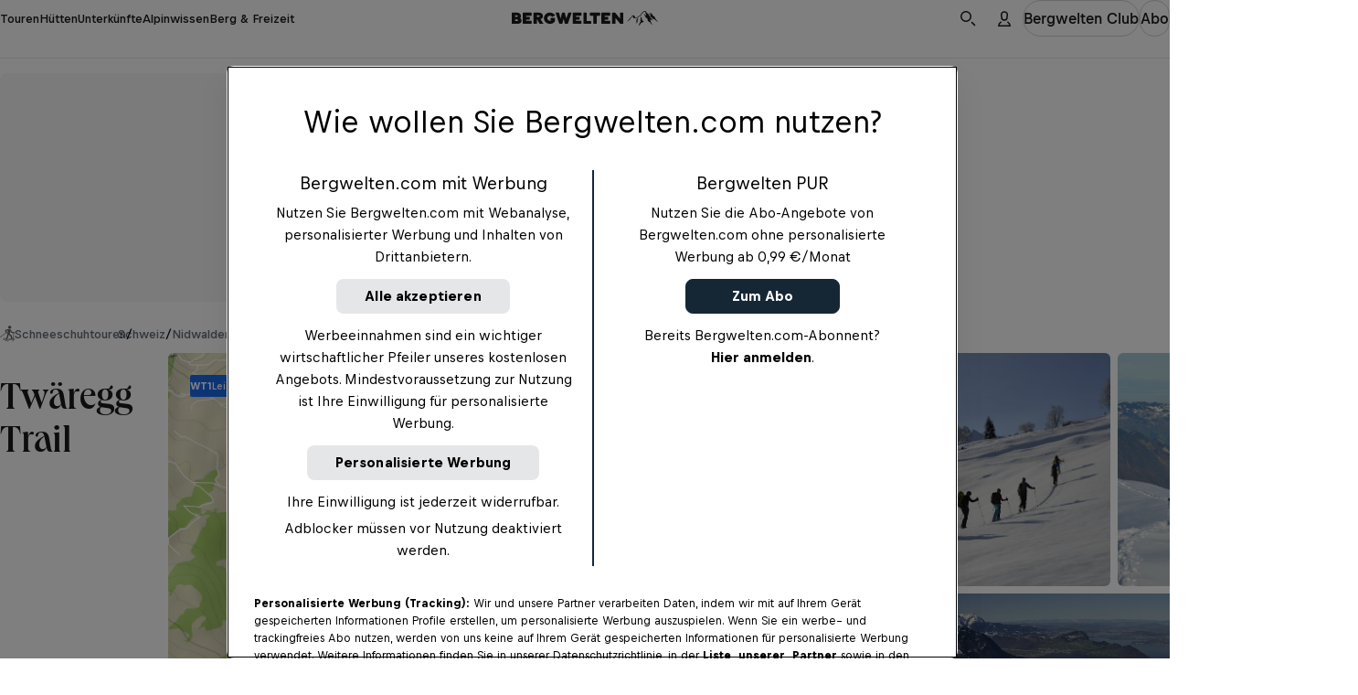

--- FILE ---
content_type: text/html
request_url: https://www.bergwelten.com/t/st/40568
body_size: 117145
content:
<!doctype html> <html lang="de" data-brand="bw" data-stencil-build="pthgvoyr" class="hydrated"><head><meta charset="utf-8"><meta http-equiv="delegate-ch" content="sec-ch-width https://files.bergwelten.com; sec-ch-dpr https://files.bergwelten.com ; sec-ch-viewport-width https://files.bergwelten.com"><meta name="viewport" content="width=device-width, initial-scale=1, maximum-scale=5"><meta name="reference_id" content="40568"><meta name="robots" content="index, follow"><script type="application/ld+json">{"@context":"https://schema.org","@type":"SportsActivityLocation","name":"Twäregg Trail","description":"Anspruch: leicht ✔︎ Aufstieg: 115 m ✔︎ Schneeschuhtouren mit Einkehrmöglichkeit, Familientour. Größtes Outdoorportal im Alpenraum!","image":[{"@type":"ImageObject","url":"https://files.bergwelten.com/t_image/c_fill,f_auto,q_auto:low,w_756,h_700/tour/images/Twaeregg-Trail-4.JPG","name":"Twäregg Trail","author":"Klewenalp","alternateName":"Twäregg Trail"},{"@type":"ImageObject","url":"https://files.bergwelten.com/t_image/c_fill,f_auto,q_auto:low,w_756,h_700/tour/images/Twaeregg-Trail-2.jpg","name":"Twäregg Trail","author":"Klewenalp","alternateName":"Twäregg Trail"},{"@type":"ImageObject","url":"https://files.bergwelten.com/t_image/c_fill,f_auto,q_auto:low,w_756,h_700/tour/images/Twaeregg-Trail-3.JPG","name":"Twäregg Trail","author":"Klewenalp","alternateName":"Twäregg Trail"},{"@type":"ImageObject","url":"https://files.bergwelten.com/t_image/c_fill,f_auto,q_auto:low,w_756,h_700/tour/images/Twaeregg-Trail-1.JPG","name":"Abendstimmung am Twäregg Trail","author":"Klewenalp","alternateName":"Abendstimmung am Twäregg Trail"},{"@type":"ImageObject","url":"https://files.bergwelten.com/t_image/c_fill,f_auto,q_auto:low,w_756,h_700/tour/images/Twaeregg-Trail-5.JPG","name":"Twäregg Trail","author":"Klewenalp","alternateName":"Twäregg Trail"}],"url":"https://www.bergwelten.com/t/st/40568","geo":{"@type":"GeoCoordinates","latitude":46.94036901003,"longitude":8.4733630084516},"containsPlace":[],"hasMap":"https://files.bergwelten.com/t_image/f_auto/map/images/40568_449x350.png","amenityFeature":[{"@type":"LocationFeatureSpecification","name":"elevation_ascent","value":"115 hm","unitText":"hm"},{"@type":"LocationFeatureSpecification","name":"elevation_descent","value":"270 hm","unitText":"hm"},{"@type":"LocationFeatureSpecification","name":"duration","value":"1:45 h","unitText":"HH:MM"},{"@type":"LocationFeatureSpecification","name":"distance","value":"4 km","unitText":"km"},{"@type":"LocationFeatureSpecification","name":"Einkehrmöglichkeit","value":true},{"@type":"LocationFeatureSpecification","name":"Familientour","value":true}]}</script><script type="application/ld+json">{"@context":"https://schema.org","@type":"BreadcrumbList","itemListElement":[{"@type":"ListItem","position":1,"item":{"@id":"https://www.bergwelten.com/s?q=Schneeschuhtouren&f.sem_aggregate_type=sem_aggregate_type%3Atour&f.sem_record_type=sem_record_type%3ASchneeschuhtouren","name":"Schneeschuhtouren"}},{"@type":"ListItem","position":2,"item":{"@id":"https://www.bergwelten.com/s?q=Schweiz&f.sem_aggregate_type=sem_aggregate_type%3Atour","name":"Schweiz"}},{"@type":"ListItem","position":3,"item":{"@id":"https://www.bergwelten.com/s?q=Nidwalden&f.sem_aggregate_type=sem_aggregate_type%3Atour","name":"Nidwalden"}},{"@type":"ListItem","position":4,"item":{"@id":"https://www.bergwelten.com/s?q=Urner+Alpen&f.sem_aggregate_type=sem_aggregate_type%3Atour","name":"Urner Alpen"}}]}</script><!-- favicons --><link rel="icon" type="image/svg+xml" href="/_astro/favicon.ByogLskG.svg"><link rel="icon" type="image/png" href="/_astro/favicon-96x96.mgwnUF63.png" sizes="96x96"><link rel="apple-touch-icon" sizes="180x180" href="/_astro/apple-touch-icon.D1A7cLtf.png"><link rel="shortcut icon" href="/favicon.ico" type="image/vnd.microsoft.icon"><link rel="manifest" href="/manifest.json"><meta name="apple-mobile-web-app-title" content="Bergwelten"><meta name="application-name" content="Bergwelten"><meta name="theme-color" content="#ffffff"><link rel="preload" href="/fonts/Queens_W-Medium.woff2" as="font" type="font/woff2" crossorigin="anonymous"><link rel="preload" href="https://rbds-static.redbull.com/@cosmos/foundation/latest/fonts/v5.002/BullText-Bold.woff2" as="font" type="font/woff2" crossorigin="anonymous"><link rel="preload" href="https://rbds-static.redbull.com/@cosmos/foundation/latest/fonts/v5.002/BullVAR.woff2" as="font" type="font/woff2" crossorigin="anonymous"><meta name="tracking-disabled" content="false"><meta name="git_sha" content="8609da3a04b4f718e98eabdb7a043143119875a5"><title>Schneeschuhtouren: Twäregg Trail - 1:45 h - 4 km - Bergwelten</title><meta name="stageEnvironment" content="production"><script type="text/javascript" src="//data-6add5bd962.bergwelten.com/iomm/latest/bootstrap/stub.js"></script><script>(function(){const config = {"publishingDate":"2024-11-25T11:11:25.000Z","author":"Klewenalp","template":"tour","title":"Twäregg Trail","location":"schweiz_nidwalden"};

  window.dataLayer = window.dataLayer || [];

  const { title, publishingDate, template, author, location, subAssetType } = config;

  // Copied over from es-toolkit
  const htmlEscapes = {
    '&': '&amp;',
    '<': '&lt;',
    '>': '&gt;',
    '"': '&quot;',
    "'": '&#39;',
  };

  function escape(str) {
    if (!str) {
      return str;
    }
    return str.replace(/[&<>"']/g, (match) => htmlEscapes[match]);
  }

  function isNonEmptyString(str) {
    return str && str.length > 0;
  }

  window.dataLayer.push({
    event: 'init-meta',
    brand: 'servus',
    environment: 'on-site',
    language: 'de',
    locale: 'at',
    propertyName: 'bergwelten',
    siteType: 'website',
    platform: 'web',
    onPageTitle: escape(title),
    publishingDate: publishingDate ? new Date(publishingDate).toISOString().split('T')[0] : 'unspecified',
    template: isNonEmptyString(template) ? template : 'unspecified',
    author: isNonEmptyString(author) ? author : 'unspecified',
    location: isNonEmptyString(location) ? location : 'unspecified',
    subAssetType: isNonEmptyString(subAssetType) ? subAssetType : 'unspecified',
  });

  // (Global) Google Tag Manager
  (function (w, d, s, l, i) {
    w[l] = w[l] || [];
    w[l].push({ 'gtm.start': new Date().getTime(), event: 'gtm.js' });
    var f = d.getElementsByTagName(s)[0],
      j = d.createElement(s),
      dl = l != 'dataLayer' ? '&l=' + l : '';
    j.async = true;
    j.src = 'https://rm.bergwelten.com/gtm.js?id=' + i + dl;
    f.parentNode.insertBefore(j, f);
  })(window, document, 'script', 'dataLayer', 'GTM-5XHDS9');
  // (Global) End Google Tag Manager

  // (Local) Google Tag Manager
  (function (w, d, s, l, i) {
    w[l] = w[l] || [];
    w[l].push({ 'gtm.start': new Date().getTime(), event: 'gtm.js' });
    var f = d.getElementsByTagName(s)[0],
      j = d.createElement(s),
      dl = l != 'dataLayer' ? '&l=' + l : '';
    j.async = true;
    j.src = 'https://rm.bergwelten.com/gtm.js?id=' + i + dl;
    f.parentNode.insertBefore(j, f);
  })(window, document, 'script', 'dataLayer', 'GTM-5R2KPT');
  // (Local) End Google Tag Manager
})();</script><script type="module" src="/_astro/GTMHead.astro_astro_type_script_index_0_lang.BC8RZ7H4.js"></script><meta property="og:url" content="https://www.bergwelten.com/t/st/40568"> <meta property="og:image" content="https://www.bergwelten.com/files/tour/images/Twaeregg.png"> <meta property="og:title" content="Schneeschuhtouren: Twäregg Trail - 1:45 h - 4 km - Bergwelten"> <meta property="og:description" content="Anspruch: leicht ✔︎ Aufstieg: 115 m ✔︎ Schneeschuhtouren mit Einkehrmöglichkeit, Familientour. Größtes Outdoorportal im Alpenraum!"> <meta property="og:image:secure_url" content="https://www.bergwelten.com/files/tour/images/Twaeregg.png"> <meta name="robots" content="index, follow"> <meta name="description" content="Anspruch: leicht ✔︎ Aufstieg: 115 m ✔︎ Schneeschuhtouren mit Einkehrmöglichkeit, Familientour. Größtes Outdoorportal im Alpenraum!"> <meta name="twitter:card" content="summary_large_image"> <meta name="twitter:site" content="@bergwelten"> <meta name="twitter:title" content="Schneeschuhtouren: Twäregg Trail - 1:45 h - 4 km - Bergwelten"> <meta name="twitter:description" content="Anspruch: leicht ✔︎ Aufstieg: 115 m ✔︎ Schneeschuhtouren mit Einkehrmöglichkeit, Familientour. Größtes Outdoorportal im Alpenraum!"> <meta name="twitter:image" content="https://www.bergwelten.com/files/tour/images/Twaeregg.png"> <link rel="canonical" href="https://www.bergwelten.com/t/st/40568"><script type="module">function l(){let t=document.createElement("div");t.style.cssText="overflow:scroll; visibility:hidden; position:absolute;",document.body.appendChild(t);let e=t.offsetWidth-t.clientWidth;return t.remove(),e}const o=l();document.documentElement.style.setProperty("--scrollbar-width",`${o}px`);</script><script type="module" src="/_astro/BaseLayout.astro_astro_type_script_index_1_lang.BokchXLy.js"></script><link rel="stylesheet" href="/_astro/style.TIXn7hMO.css">
<link rel="stylesheet" href="/_astro/style.C2X5fxGs.css"><style sty-id="sc-cosmos-title">@charset "UTF-8";/*!@:host*/.sc-cosmos-title-h{display:block}/*!@:host([clamp])*/[clamp].sc-cosmos-title-h{min-width:0}/*!@:host*/.sc-cosmos-title-h{--cosmos-title-font-family-default:var(--cosmos-font-family-title, Bull, Helvetica, sans-serif)}@supports (font-variation-settings: normal){/*!@:host*/.sc-cosmos-title-h{--cosmos-title-font-family-default:var(
      --cosmos-font-family-title-variable,
      Bull VF, Helvetica, sans-serif
    )}}/*!@:host(:lang(ja))*/.sc-cosmos-title-h:lang(ja){--cosmos-title-font-family-default:var(--cosmos-font-family-japanese-title, Noto Sans JP, Helvetica, sans-serif)}/*!@:host(:lang(ar))*/.sc-cosmos-title-h:lang(ar){--cosmos-title-font-family-default:var(--cosmos-font-family-arabic-title, Noto Kufi Arabic, Helvetica, sans-serif)}/*!@:host(:lang(ko))*/.sc-cosmos-title-h:lang(ko){--cosmos-title-font-family-default:var(--cosmos-font-family-korean-title, Noto Sans KR, Helvetica, sans-serif)}/*!@:host(:lang(he))*/.sc-cosmos-title-h:lang(he){--cosmos-title-font-family-default:var(--cosmos-font-family-hebrew-title, Noto Sans Hebrew, Helvetica, sans-serif)}/*!@:host(:lang(ka))*/.sc-cosmos-title-h:lang(ka){--cosmos-title-font-family-default:var(--cosmos-font-family-georgian-title, Noto Sans Georgian, Helvetica, sans-serif)}/*!@:host(:lang(hi))*/.sc-cosmos-title-h:lang(hi){--cosmos-title-font-family-default:var(--cosmos-font-family-hindi-title, Noto Sans, Helvetica, sans-serif)}/*!@:host(:lang(th))*/.sc-cosmos-title-h:lang(th){--cosmos-title-font-family-default:var(--cosmos-font-family-thai-title, Noto Sans Thai, Helvetica, sans-serif)}/*!@:host(:lang(zh))*/.sc-cosmos-title-h:lang(zh){--cosmos-title-font-family-default:var(
    --cosmos-font-family-chinese-simplified-title,
    Microsoft YaHei, ヒラギノ角ゴ Pro W3, Hiragino Kaku Gothic Pro, Hiragino Kaku Gothic ProN W3, Osaka, メイリオ, Meiryo, ＭＳ Ｐゴシック, MS PGothic, Arial Unicode MS, Tahoma, Helvetica, sans-serif
  )}/*!@:host(:lang(zh-Hant))*/.sc-cosmos-title-h:lang(zh-Hant){--cosmos-title-font-family-default:var(
    --cosmos-font-family-chinese-tranditional-title,
    Microsoft JhengHei, Geneva CY, ヒラギノ角ゴ Pro W3, Hiragino Kaku Gothic Pro, Hiragino Kaku Gothic ProN W3, Osaka, メイリオ, Meiryo, ＭＳ Ｐゴシック, MS PGothic, Arial Unicode MS, Tahoma, Helvetica, sans-serif
  )}/*!@.cosmos-title*/.cosmos-title.sc-cosmos-title{--cosmos-font-weight-default-title-variable-bold:"opsz" 86, "wght" 700;--cosmos-font-weight-default-title-variable-heavy:"opsz" 86, "wght" 800;-moz-osx-font-smoothing:grayscale;-webkit-font-smoothing:antialiased;color:var(--cosmos-title-color, #000F1E);font-family:var(--cosmos-title-font-family, var(--cosmos-title-font-family-default, var(--cosmos-font-family-title)));font-style:var(--cosmos-title-font-style, inherit);font-variation-settings:var(--cosmos-title-font-variation-settings, var(--cosmos-font-weight-default-title-variable-bold));font-weight:var(--cosmos-title-font-weight, 700);letter-spacing:var(--cosmos-title-letter-spacing, inherit);line-height:var(--cosmos-title-line-height, inherit);margin:0;text-transform:var(--cosmos-title-text-transform, var(--cosmos-title-transform, inherit))}/*!@.cosmos-title--single-line-clamp*/.cosmos-title--single-line-clamp.sc-cosmos-title{overflow:hidden;text-overflow:ellipsis;white-space:nowrap}/*!@.cosmos-title--multi-line-clamp*/.cosmos-title--multi-line-clamp.sc-cosmos-title{-webkit-box-orient:vertical;display:-webkit-box;-webkit-line-clamp:var(--cosmos-title-clamp-length);overflow:hidden;}/*!@.cosmos-title--size-xx-small*/.cosmos-title--size-xx-small.sc-cosmos-title{line-height:calc(var(--cosmos-title-line-height-multiplier, 1) * var(--cosmos-title-line-height, 1.411765));margin-bottom:0.470588em;padding-top:0.705882em;font-size:var(--cosmos-title-font-size, calc(17rem / var(--cosmos-base-font-size, 16)))}@media (min-width: 380px){/*!@.cosmos-title--size-xx-small*/.cosmos-title--size-xx-small.sc-cosmos-title{font-size:calc(var(--cosmos-title-font-size-multiplier, 1) * var(--cosmos-title-font-size, calc( 17rem / var(--cosmos-base-font-size, 16) + 0 * ((100vw - 380px) / 820) )))}}@media (min-width: 1200px){/*!@.cosmos-title--size-xx-small*/.cosmos-title--size-xx-small.sc-cosmos-title{font-size:calc(var(--cosmos-title-font-size-multiplier, 1) * var(--cosmos-title-font-size, calc(17rem / var(--cosmos-base-font-size, 16))))}}/*!@.cosmos-title--size-x-small*/.cosmos-title--size-x-small.sc-cosmos-title{line-height:calc(var(--cosmos-title-line-height-multiplier, 1) * var(--cosmos-title-line-height, 1.5));margin-bottom:0.4em;padding-top:0.6em;font-size:var(--cosmos-title-font-size, calc(18rem / var(--cosmos-base-font-size, 16)))}@media (min-width: 380px){/*!@.cosmos-title--size-x-small*/.cosmos-title--size-x-small.sc-cosmos-title{font-size:calc(var(--cosmos-title-font-size-multiplier, 1) * var(--cosmos-title-font-size, calc( 18rem / var(--cosmos-base-font-size, 16) + 2 * ((100vw - 380px) / 820) )))}}@media (min-width: 1200px){/*!@.cosmos-title--size-x-small*/.cosmos-title--size-x-small.sc-cosmos-title{font-size:calc(var(--cosmos-title-font-size-multiplier, 1) * var(--cosmos-title-font-size, calc(20rem / var(--cosmos-base-font-size, 16))))}}/*!@.cosmos-title--size-small*/.cosmos-title--size-small.sc-cosmos-title{line-height:calc(var(--cosmos-title-line-height-multiplier, 1) * var(--cosmos-title-line-height, 1.333333));margin-bottom:0.5em;padding-top:1.083333em;font-size:var(--cosmos-title-font-size, calc(22rem / var(--cosmos-base-font-size, 16)))}@media (min-width: 380px){/*!@.cosmos-title--size-small*/.cosmos-title--size-small.sc-cosmos-title{font-size:calc(var(--cosmos-title-font-size-multiplier, 1) * var(--cosmos-title-font-size, calc( 22rem / var(--cosmos-base-font-size, 16) + 2 * ((100vw - 380px) / 820) )))}}@media (min-width: 1200px){/*!@.cosmos-title--size-small*/.cosmos-title--size-small.sc-cosmos-title{font-size:calc(var(--cosmos-title-font-size-multiplier, 1) * var(--cosmos-title-font-size, calc(24rem / var(--cosmos-base-font-size, 16))))}}/*!@.cosmos-title--size-medium*/.cosmos-title--size-medium.sc-cosmos-title{line-height:calc(var(--cosmos-title-line-height-multiplier, 1) * var(--cosmos-title-line-height, 1.137931));margin-bottom:0.413793em;padding-top:1.103448em;font-size:var(--cosmos-title-font-size, calc(26rem / var(--cosmos-base-font-size, 16)))}@media (min-width: 380px){/*!@.cosmos-title--size-medium*/.cosmos-title--size-medium.sc-cosmos-title{font-size:calc(var(--cosmos-title-font-size-multiplier, 1) * var(--cosmos-title-font-size, calc( 26rem / var(--cosmos-base-font-size, 16) + 3 * ((100vw - 380px) / 820) )))}}@media (min-width: 1200px){/*!@.cosmos-title--size-medium*/.cosmos-title--size-medium.sc-cosmos-title{font-size:calc(var(--cosmos-title-font-size-multiplier, 1) * var(--cosmos-title-font-size, calc(29rem / var(--cosmos-base-font-size, 16))))}}/*!@.cosmos-title--size-large*/.cosmos-title--size-large.sc-cosmos-title{line-height:calc(var(--cosmos-title-line-height-multiplier, 1) * var(--cosmos-title-line-height, 1.097561));margin-bottom:0.439024em;padding-top:0.829268em;font-size:var(--cosmos-title-font-size, calc(31rem / var(--cosmos-base-font-size, 16)))}@media (min-width: 380px){/*!@.cosmos-title--size-large*/.cosmos-title--size-large.sc-cosmos-title{font-size:calc(var(--cosmos-title-font-size-multiplier, 1) * var(--cosmos-title-font-size, calc( 31rem / var(--cosmos-base-font-size, 16) + 10 * ((100vw - 380px) / 820) )))}}@media (min-width: 1200px){/*!@.cosmos-title--size-large*/.cosmos-title--size-large.sc-cosmos-title{font-size:calc(var(--cosmos-title-font-size-multiplier, 1) * var(--cosmos-title-font-size, calc(41rem / var(--cosmos-base-font-size, 16))))}}/*!@.cosmos-title--size-x-large*/.cosmos-title--size-x-large.sc-cosmos-title{line-height:calc(var(--cosmos-title-line-height-multiplier, 1) * var(--cosmos-title-line-height, 1.066667));margin-bottom:0.333333em;padding-top:0.666667em;font-size:var(--cosmos-title-font-size, calc(37rem / var(--cosmos-base-font-size, 16)))}@media (min-width: 380px){/*!@.cosmos-title--size-x-large*/.cosmos-title--size-x-large.sc-cosmos-title{font-size:calc(var(--cosmos-title-font-size-multiplier, 1) * var(--cosmos-title-font-size, calc( 37rem / var(--cosmos-base-font-size, 16) + 23 * ((100vw - 380px) / 820) )))}}@media (min-width: 1200px){/*!@.cosmos-title--size-x-large*/.cosmos-title--size-x-large.sc-cosmos-title{font-size:calc(var(--cosmos-title-font-size-multiplier, 1) * var(--cosmos-title-font-size, calc(60rem / var(--cosmos-base-font-size, 16))))}}/*!@.cosmos-title--size-xx-large*/.cosmos-title--size-xx-large.sc-cosmos-title{line-height:calc(var(--cosmos-title-line-height-multiplier, 1) * var(--cosmos-title-line-height, 1));margin-bottom:0.255814em;padding-top:0.55814em;font-size:var(--cosmos-title-font-size, calc(45rem / var(--cosmos-base-font-size, 16)))}@media (min-width: 380px){/*!@.cosmos-title--size-xx-large*/.cosmos-title--size-xx-large.sc-cosmos-title{font-size:calc(var(--cosmos-title-font-size-multiplier, 1) * var(--cosmos-title-font-size, calc( 45rem / var(--cosmos-base-font-size, 16) + 41 * ((100vw - 380px) / 820) )))}}@media (min-width: 1200px){/*!@.cosmos-title--size-xx-large*/.cosmos-title--size-xx-large.sc-cosmos-title{font-size:calc(var(--cosmos-title-font-size-multiplier, 1) * var(--cosmos-title-font-size, calc(86rem / var(--cosmos-base-font-size, 16))))}}@media screen and (min-width: 0){/*!@.cosmos-title--size-xx-small\@small*/.cosmos-title--size-xx-small\@small.sc-cosmos-title{line-height:calc(var(--cosmos-title-line-height-multiplier, 1) * var(--cosmos-title-line-height, 1.411765));margin-bottom:0.470588em;padding-top:0.705882em;font-size:var(--cosmos-title-font-size, calc(17rem / var(--cosmos-base-font-size, 16)))}}@media screen and (min-width: 0) and (min-width: 380px){/*!@.cosmos-title--size-xx-small\@small*/.cosmos-title--size-xx-small\@small.sc-cosmos-title{font-size:calc(var(--cosmos-title-font-size-multiplier, 1) * var(--cosmos-title-font-size, calc( 17rem / var(--cosmos-base-font-size, 16) + 0 * ((100vw - 380px) / 820) )))}}@media screen and (min-width: 0) and (min-width: 1200px){/*!@.cosmos-title--size-xx-small\@small*/.cosmos-title--size-xx-small\@small.sc-cosmos-title{font-size:calc(var(--cosmos-title-font-size-multiplier, 1) * var(--cosmos-title-font-size, calc(17rem / var(--cosmos-base-font-size, 16))))}}@media screen and (min-width: 0){/*!@.cosmos-title--size-x-small\@small*/.cosmos-title--size-x-small\@small.sc-cosmos-title{line-height:calc(var(--cosmos-title-line-height-multiplier, 1) * var(--cosmos-title-line-height, 1.5));margin-bottom:0.4em;padding-top:0.6em;font-size:var(--cosmos-title-font-size, calc(18rem / var(--cosmos-base-font-size, 16)))}}@media screen and (min-width: 0) and (min-width: 380px){/*!@.cosmos-title--size-x-small\@small*/.cosmos-title--size-x-small\@small.sc-cosmos-title{font-size:calc(var(--cosmos-title-font-size-multiplier, 1) * var(--cosmos-title-font-size, calc( 18rem / var(--cosmos-base-font-size, 16) + 2 * ((100vw - 380px) / 820) )))}}@media screen and (min-width: 0) and (min-width: 1200px){/*!@.cosmos-title--size-x-small\@small*/.cosmos-title--size-x-small\@small.sc-cosmos-title{font-size:calc(var(--cosmos-title-font-size-multiplier, 1) * var(--cosmos-title-font-size, calc(20rem / var(--cosmos-base-font-size, 16))))}}@media screen and (min-width: 0){/*!@.cosmos-title--size-small\@small*/.cosmos-title--size-small\@small.sc-cosmos-title{line-height:calc(var(--cosmos-title-line-height-multiplier, 1) * var(--cosmos-title-line-height, 1.333333));margin-bottom:0.5em;padding-top:1.083333em;font-size:var(--cosmos-title-font-size, calc(22rem / var(--cosmos-base-font-size, 16)))}}@media screen and (min-width: 0) and (min-width: 380px){/*!@.cosmos-title--size-small\@small*/.cosmos-title--size-small\@small.sc-cosmos-title{font-size:calc(var(--cosmos-title-font-size-multiplier, 1) * var(--cosmos-title-font-size, calc( 22rem / var(--cosmos-base-font-size, 16) + 2 * ((100vw - 380px) / 820) )))}}@media screen and (min-width: 0) and (min-width: 1200px){/*!@.cosmos-title--size-small\@small*/.cosmos-title--size-small\@small.sc-cosmos-title{font-size:calc(var(--cosmos-title-font-size-multiplier, 1) * var(--cosmos-title-font-size, calc(24rem / var(--cosmos-base-font-size, 16))))}}@media screen and (min-width: 0){/*!@.cosmos-title--size-medium\@small*/.cosmos-title--size-medium\@small.sc-cosmos-title{line-height:calc(var(--cosmos-title-line-height-multiplier, 1) * var(--cosmos-title-line-height, 1.137931));margin-bottom:0.413793em;padding-top:1.103448em;font-size:var(--cosmos-title-font-size, calc(26rem / var(--cosmos-base-font-size, 16)))}}@media screen and (min-width: 0) and (min-width: 380px){/*!@.cosmos-title--size-medium\@small*/.cosmos-title--size-medium\@small.sc-cosmos-title{font-size:calc(var(--cosmos-title-font-size-multiplier, 1) * var(--cosmos-title-font-size, calc( 26rem / var(--cosmos-base-font-size, 16) + 3 * ((100vw - 380px) / 820) )))}}@media screen and (min-width: 0) and (min-width: 1200px){/*!@.cosmos-title--size-medium\@small*/.cosmos-title--size-medium\@small.sc-cosmos-title{font-size:calc(var(--cosmos-title-font-size-multiplier, 1) * var(--cosmos-title-font-size, calc(29rem / var(--cosmos-base-font-size, 16))))}}@media screen and (min-width: 0){/*!@.cosmos-title--size-large\@small*/.cosmos-title--size-large\@small.sc-cosmos-title{line-height:calc(var(--cosmos-title-line-height-multiplier, 1) * var(--cosmos-title-line-height, 1.097561));margin-bottom:0.439024em;padding-top:0.829268em;font-size:var(--cosmos-title-font-size, calc(31rem / var(--cosmos-base-font-size, 16)))}}@media screen and (min-width: 0) and (min-width: 380px){/*!@.cosmos-title--size-large\@small*/.cosmos-title--size-large\@small.sc-cosmos-title{font-size:calc(var(--cosmos-title-font-size-multiplier, 1) * var(--cosmos-title-font-size, calc( 31rem / var(--cosmos-base-font-size, 16) + 10 * ((100vw - 380px) / 820) )))}}@media screen and (min-width: 0) and (min-width: 1200px){/*!@.cosmos-title--size-large\@small*/.cosmos-title--size-large\@small.sc-cosmos-title{font-size:calc(var(--cosmos-title-font-size-multiplier, 1) * var(--cosmos-title-font-size, calc(41rem / var(--cosmos-base-font-size, 16))))}}@media screen and (min-width: 0){/*!@.cosmos-title--size-x-large\@small*/.cosmos-title--size-x-large\@small.sc-cosmos-title{line-height:calc(var(--cosmos-title-line-height-multiplier, 1) * var(--cosmos-title-line-height, 1.066667));margin-bottom:0.333333em;padding-top:0.666667em;font-size:var(--cosmos-title-font-size, calc(37rem / var(--cosmos-base-font-size, 16)))}}@media screen and (min-width: 0) and (min-width: 380px){/*!@.cosmos-title--size-x-large\@small*/.cosmos-title--size-x-large\@small.sc-cosmos-title{font-size:calc(var(--cosmos-title-font-size-multiplier, 1) * var(--cosmos-title-font-size, calc( 37rem / var(--cosmos-base-font-size, 16) + 23 * ((100vw - 380px) / 820) )))}}@media screen and (min-width: 0) and (min-width: 1200px){/*!@.cosmos-title--size-x-large\@small*/.cosmos-title--size-x-large\@small.sc-cosmos-title{font-size:calc(var(--cosmos-title-font-size-multiplier, 1) * var(--cosmos-title-font-size, calc(60rem / var(--cosmos-base-font-size, 16))))}}@media screen and (min-width: 0){/*!@.cosmos-title--size-xx-large\@small*/.cosmos-title--size-xx-large\@small.sc-cosmos-title{line-height:calc(var(--cosmos-title-line-height-multiplier, 1) * var(--cosmos-title-line-height, 1));margin-bottom:0.255814em;padding-top:0.55814em;font-size:var(--cosmos-title-font-size, calc(45rem / var(--cosmos-base-font-size, 16)))}}@media screen and (min-width: 0) and (min-width: 380px){/*!@.cosmos-title--size-xx-large\@small*/.cosmos-title--size-xx-large\@small.sc-cosmos-title{font-size:calc(var(--cosmos-title-font-size-multiplier, 1) * var(--cosmos-title-font-size, calc( 45rem / var(--cosmos-base-font-size, 16) + 41 * ((100vw - 380px) / 820) )))}}@media screen and (min-width: 0) and (min-width: 1200px){/*!@.cosmos-title--size-xx-large\@small*/.cosmos-title--size-xx-large\@small.sc-cosmos-title{font-size:calc(var(--cosmos-title-font-size-multiplier, 1) * var(--cosmos-title-font-size, calc(86rem / var(--cosmos-base-font-size, 16))))}}@media screen and (min-width: 650px){/*!@.cosmos-title--size-xx-small\@medium*/.cosmos-title--size-xx-small\@medium.sc-cosmos-title{line-height:calc(var(--cosmos-title-line-height-multiplier, 1) * var(--cosmos-title-line-height, 1.411765));margin-bottom:0.470588em;padding-top:0.705882em;font-size:var(--cosmos-title-font-size, calc(17rem / var(--cosmos-base-font-size, 16)))}}@media screen and (min-width: 650px) and (min-width: 380px){/*!@.cosmos-title--size-xx-small\@medium*/.cosmos-title--size-xx-small\@medium.sc-cosmos-title{font-size:calc(var(--cosmos-title-font-size-multiplier, 1) * var(--cosmos-title-font-size, calc( 17rem / var(--cosmos-base-font-size, 16) + 0 * ((100vw - 380px) / 820) )))}}@media screen and (min-width: 650px) and (min-width: 1200px){/*!@.cosmos-title--size-xx-small\@medium*/.cosmos-title--size-xx-small\@medium.sc-cosmos-title{font-size:calc(var(--cosmos-title-font-size-multiplier, 1) * var(--cosmos-title-font-size, calc(17rem / var(--cosmos-base-font-size, 16))))}}@media screen and (min-width: 650px){/*!@.cosmos-title--size-x-small\@medium*/.cosmos-title--size-x-small\@medium.sc-cosmos-title{line-height:calc(var(--cosmos-title-line-height-multiplier, 1) * var(--cosmos-title-line-height, 1.5));margin-bottom:0.4em;padding-top:0.6em;font-size:var(--cosmos-title-font-size, calc(18rem / var(--cosmos-base-font-size, 16)))}}@media screen and (min-width: 650px) and (min-width: 380px){/*!@.cosmos-title--size-x-small\@medium*/.cosmos-title--size-x-small\@medium.sc-cosmos-title{font-size:calc(var(--cosmos-title-font-size-multiplier, 1) * var(--cosmos-title-font-size, calc( 18rem / var(--cosmos-base-font-size, 16) + 2 * ((100vw - 380px) / 820) )))}}@media screen and (min-width: 650px) and (min-width: 1200px){/*!@.cosmos-title--size-x-small\@medium*/.cosmos-title--size-x-small\@medium.sc-cosmos-title{font-size:calc(var(--cosmos-title-font-size-multiplier, 1) * var(--cosmos-title-font-size, calc(20rem / var(--cosmos-base-font-size, 16))))}}@media screen and (min-width: 650px){/*!@.cosmos-title--size-small\@medium*/.cosmos-title--size-small\@medium.sc-cosmos-title{line-height:calc(var(--cosmos-title-line-height-multiplier, 1) * var(--cosmos-title-line-height, 1.333333));margin-bottom:0.5em;padding-top:1.083333em;font-size:var(--cosmos-title-font-size, calc(22rem / var(--cosmos-base-font-size, 16)))}}@media screen and (min-width: 650px) and (min-width: 380px){/*!@.cosmos-title--size-small\@medium*/.cosmos-title--size-small\@medium.sc-cosmos-title{font-size:calc(var(--cosmos-title-font-size-multiplier, 1) * var(--cosmos-title-font-size, calc( 22rem / var(--cosmos-base-font-size, 16) + 2 * ((100vw - 380px) / 820) )))}}@media screen and (min-width: 650px) and (min-width: 1200px){/*!@.cosmos-title--size-small\@medium*/.cosmos-title--size-small\@medium.sc-cosmos-title{font-size:calc(var(--cosmos-title-font-size-multiplier, 1) * var(--cosmos-title-font-size, calc(24rem / var(--cosmos-base-font-size, 16))))}}@media screen and (min-width: 650px){/*!@.cosmos-title--size-medium\@medium*/.cosmos-title--size-medium\@medium.sc-cosmos-title{line-height:calc(var(--cosmos-title-line-height-multiplier, 1) * var(--cosmos-title-line-height, 1.137931));margin-bottom:0.413793em;padding-top:1.103448em;font-size:var(--cosmos-title-font-size, calc(26rem / var(--cosmos-base-font-size, 16)))}}@media screen and (min-width: 650px) and (min-width: 380px){/*!@.cosmos-title--size-medium\@medium*/.cosmos-title--size-medium\@medium.sc-cosmos-title{font-size:calc(var(--cosmos-title-font-size-multiplier, 1) * var(--cosmos-title-font-size, calc( 26rem / var(--cosmos-base-font-size, 16) + 3 * ((100vw - 380px) / 820) )))}}@media screen and (min-width: 650px) and (min-width: 1200px){/*!@.cosmos-title--size-medium\@medium*/.cosmos-title--size-medium\@medium.sc-cosmos-title{font-size:calc(var(--cosmos-title-font-size-multiplier, 1) * var(--cosmos-title-font-size, calc(29rem / var(--cosmos-base-font-size, 16))))}}@media screen and (min-width: 650px){/*!@.cosmos-title--size-large\@medium*/.cosmos-title--size-large\@medium.sc-cosmos-title{line-height:calc(var(--cosmos-title-line-height-multiplier, 1) * var(--cosmos-title-line-height, 1.097561));margin-bottom:0.439024em;padding-top:0.829268em;font-size:var(--cosmos-title-font-size, calc(31rem / var(--cosmos-base-font-size, 16)))}}@media screen and (min-width: 650px) and (min-width: 380px){/*!@.cosmos-title--size-large\@medium*/.cosmos-title--size-large\@medium.sc-cosmos-title{font-size:calc(var(--cosmos-title-font-size-multiplier, 1) * var(--cosmos-title-font-size, calc( 31rem / var(--cosmos-base-font-size, 16) + 10 * ((100vw - 380px) / 820) )))}}@media screen and (min-width: 650px) and (min-width: 1200px){/*!@.cosmos-title--size-large\@medium*/.cosmos-title--size-large\@medium.sc-cosmos-title{font-size:calc(var(--cosmos-title-font-size-multiplier, 1) * var(--cosmos-title-font-size, calc(41rem / var(--cosmos-base-font-size, 16))))}}@media screen and (min-width: 650px){/*!@.cosmos-title--size-x-large\@medium*/.cosmos-title--size-x-large\@medium.sc-cosmos-title{line-height:calc(var(--cosmos-title-line-height-multiplier, 1) * var(--cosmos-title-line-height, 1.066667));margin-bottom:0.333333em;padding-top:0.666667em;font-size:var(--cosmos-title-font-size, calc(37rem / var(--cosmos-base-font-size, 16)))}}@media screen and (min-width: 650px) and (min-width: 380px){/*!@.cosmos-title--size-x-large\@medium*/.cosmos-title--size-x-large\@medium.sc-cosmos-title{font-size:calc(var(--cosmos-title-font-size-multiplier, 1) * var(--cosmos-title-font-size, calc( 37rem / var(--cosmos-base-font-size, 16) + 23 * ((100vw - 380px) / 820) )))}}@media screen and (min-width: 650px) and (min-width: 1200px){/*!@.cosmos-title--size-x-large\@medium*/.cosmos-title--size-x-large\@medium.sc-cosmos-title{font-size:calc(var(--cosmos-title-font-size-multiplier, 1) * var(--cosmos-title-font-size, calc(60rem / var(--cosmos-base-font-size, 16))))}}@media screen and (min-width: 650px){/*!@.cosmos-title--size-xx-large\@medium*/.cosmos-title--size-xx-large\@medium.sc-cosmos-title{line-height:calc(var(--cosmos-title-line-height-multiplier, 1) * var(--cosmos-title-line-height, 1));margin-bottom:0.255814em;padding-top:0.55814em;font-size:var(--cosmos-title-font-size, calc(45rem / var(--cosmos-base-font-size, 16)))}}@media screen and (min-width: 650px) and (min-width: 380px){/*!@.cosmos-title--size-xx-large\@medium*/.cosmos-title--size-xx-large\@medium.sc-cosmos-title{font-size:calc(var(--cosmos-title-font-size-multiplier, 1) * var(--cosmos-title-font-size, calc( 45rem / var(--cosmos-base-font-size, 16) + 41 * ((100vw - 380px) / 820) )))}}@media screen and (min-width: 650px) and (min-width: 1200px){/*!@.cosmos-title--size-xx-large\@medium*/.cosmos-title--size-xx-large\@medium.sc-cosmos-title{font-size:calc(var(--cosmos-title-font-size-multiplier, 1) * var(--cosmos-title-font-size, calc(86rem / var(--cosmos-base-font-size, 16))))}}@media screen and (min-width: 1000px){/*!@.cosmos-title--size-xx-small\@large*/.cosmos-title--size-xx-small\@large.sc-cosmos-title{line-height:calc(var(--cosmos-title-line-height-multiplier, 1) * var(--cosmos-title-line-height, 1.411765));margin-bottom:0.470588em;padding-top:0.705882em;font-size:var(--cosmos-title-font-size, calc(17rem / var(--cosmos-base-font-size, 16)))}}@media screen and (min-width: 1000px) and (min-width: 380px){/*!@.cosmos-title--size-xx-small\@large*/.cosmos-title--size-xx-small\@large.sc-cosmos-title{font-size:calc(var(--cosmos-title-font-size-multiplier, 1) * var(--cosmos-title-font-size, calc( 17rem / var(--cosmos-base-font-size, 16) + 0 * ((100vw - 380px) / 820) )))}}@media screen and (min-width: 1000px) and (min-width: 1200px){/*!@.cosmos-title--size-xx-small\@large*/.cosmos-title--size-xx-small\@large.sc-cosmos-title{font-size:calc(var(--cosmos-title-font-size-multiplier, 1) * var(--cosmos-title-font-size, calc(17rem / var(--cosmos-base-font-size, 16))))}}@media screen and (min-width: 1000px){/*!@.cosmos-title--size-x-small\@large*/.cosmos-title--size-x-small\@large.sc-cosmos-title{line-height:calc(var(--cosmos-title-line-height-multiplier, 1) * var(--cosmos-title-line-height, 1.5));margin-bottom:0.4em;padding-top:0.6em;font-size:var(--cosmos-title-font-size, calc(18rem / var(--cosmos-base-font-size, 16)))}}@media screen and (min-width: 1000px) and (min-width: 380px){/*!@.cosmos-title--size-x-small\@large*/.cosmos-title--size-x-small\@large.sc-cosmos-title{font-size:calc(var(--cosmos-title-font-size-multiplier, 1) * var(--cosmos-title-font-size, calc( 18rem / var(--cosmos-base-font-size, 16) + 2 * ((100vw - 380px) / 820) )))}}@media screen and (min-width: 1000px) and (min-width: 1200px){/*!@.cosmos-title--size-x-small\@large*/.cosmos-title--size-x-small\@large.sc-cosmos-title{font-size:calc(var(--cosmos-title-font-size-multiplier, 1) * var(--cosmos-title-font-size, calc(20rem / var(--cosmos-base-font-size, 16))))}}@media screen and (min-width: 1000px){/*!@.cosmos-title--size-small\@large*/.cosmos-title--size-small\@large.sc-cosmos-title{line-height:calc(var(--cosmos-title-line-height-multiplier, 1) * var(--cosmos-title-line-height, 1.333333));margin-bottom:0.5em;padding-top:1.083333em;font-size:var(--cosmos-title-font-size, calc(22rem / var(--cosmos-base-font-size, 16)))}}@media screen and (min-width: 1000px) and (min-width: 380px){/*!@.cosmos-title--size-small\@large*/.cosmos-title--size-small\@large.sc-cosmos-title{font-size:calc(var(--cosmos-title-font-size-multiplier, 1) * var(--cosmos-title-font-size, calc( 22rem / var(--cosmos-base-font-size, 16) + 2 * ((100vw - 380px) / 820) )))}}@media screen and (min-width: 1000px) and (min-width: 1200px){/*!@.cosmos-title--size-small\@large*/.cosmos-title--size-small\@large.sc-cosmos-title{font-size:calc(var(--cosmos-title-font-size-multiplier, 1) * var(--cosmos-title-font-size, calc(24rem / var(--cosmos-base-font-size, 16))))}}@media screen and (min-width: 1000px){/*!@.cosmos-title--size-medium\@large*/.cosmos-title--size-medium\@large.sc-cosmos-title{line-height:calc(var(--cosmos-title-line-height-multiplier, 1) * var(--cosmos-title-line-height, 1.137931));margin-bottom:0.413793em;padding-top:1.103448em;font-size:var(--cosmos-title-font-size, calc(26rem / var(--cosmos-base-font-size, 16)))}}@media screen and (min-width: 1000px) and (min-width: 380px){/*!@.cosmos-title--size-medium\@large*/.cosmos-title--size-medium\@large.sc-cosmos-title{font-size:calc(var(--cosmos-title-font-size-multiplier, 1) * var(--cosmos-title-font-size, calc( 26rem / var(--cosmos-base-font-size, 16) + 3 * ((100vw - 380px) / 820) )))}}@media screen and (min-width: 1000px) and (min-width: 1200px){/*!@.cosmos-title--size-medium\@large*/.cosmos-title--size-medium\@large.sc-cosmos-title{font-size:calc(var(--cosmos-title-font-size-multiplier, 1) * var(--cosmos-title-font-size, calc(29rem / var(--cosmos-base-font-size, 16))))}}@media screen and (min-width: 1000px){/*!@.cosmos-title--size-large\@large*/.cosmos-title--size-large\@large.sc-cosmos-title{line-height:calc(var(--cosmos-title-line-height-multiplier, 1) * var(--cosmos-title-line-height, 1.097561));margin-bottom:0.439024em;padding-top:0.829268em;font-size:var(--cosmos-title-font-size, calc(31rem / var(--cosmos-base-font-size, 16)))}}@media screen and (min-width: 1000px) and (min-width: 380px){/*!@.cosmos-title--size-large\@large*/.cosmos-title--size-large\@large.sc-cosmos-title{font-size:calc(var(--cosmos-title-font-size-multiplier, 1) * var(--cosmos-title-font-size, calc( 31rem / var(--cosmos-base-font-size, 16) + 10 * ((100vw - 380px) / 820) )))}}@media screen and (min-width: 1000px) and (min-width: 1200px){/*!@.cosmos-title--size-large\@large*/.cosmos-title--size-large\@large.sc-cosmos-title{font-size:calc(var(--cosmos-title-font-size-multiplier, 1) * var(--cosmos-title-font-size, calc(41rem / var(--cosmos-base-font-size, 16))))}}@media screen and (min-width: 1000px){/*!@.cosmos-title--size-x-large\@large*/.cosmos-title--size-x-large\@large.sc-cosmos-title{line-height:calc(var(--cosmos-title-line-height-multiplier, 1) * var(--cosmos-title-line-height, 1.066667));margin-bottom:0.333333em;padding-top:0.666667em;font-size:var(--cosmos-title-font-size, calc(37rem / var(--cosmos-base-font-size, 16)))}}@media screen and (min-width: 1000px) and (min-width: 380px){/*!@.cosmos-title--size-x-large\@large*/.cosmos-title--size-x-large\@large.sc-cosmos-title{font-size:calc(var(--cosmos-title-font-size-multiplier, 1) * var(--cosmos-title-font-size, calc( 37rem / var(--cosmos-base-font-size, 16) + 23 * ((100vw - 380px) / 820) )))}}@media screen and (min-width: 1000px) and (min-width: 1200px){/*!@.cosmos-title--size-x-large\@large*/.cosmos-title--size-x-large\@large.sc-cosmos-title{font-size:calc(var(--cosmos-title-font-size-multiplier, 1) * var(--cosmos-title-font-size, calc(60rem / var(--cosmos-base-font-size, 16))))}}@media screen and (min-width: 1000px){/*!@.cosmos-title--size-xx-large\@large*/.cosmos-title--size-xx-large\@large.sc-cosmos-title{line-height:calc(var(--cosmos-title-line-height-multiplier, 1) * var(--cosmos-title-line-height, 1));margin-bottom:0.255814em;padding-top:0.55814em;font-size:var(--cosmos-title-font-size, calc(45rem / var(--cosmos-base-font-size, 16)))}}@media screen and (min-width: 1000px) and (min-width: 380px){/*!@.cosmos-title--size-xx-large\@large*/.cosmos-title--size-xx-large\@large.sc-cosmos-title{font-size:calc(var(--cosmos-title-font-size-multiplier, 1) * var(--cosmos-title-font-size, calc( 45rem / var(--cosmos-base-font-size, 16) + 41 * ((100vw - 380px) / 820) )))}}@media screen and (min-width: 1000px) and (min-width: 1200px){/*!@.cosmos-title--size-xx-large\@large*/.cosmos-title--size-xx-large\@large.sc-cosmos-title{font-size:calc(var(--cosmos-title-font-size-multiplier, 1) * var(--cosmos-title-font-size, calc(86rem / var(--cosmos-base-font-size, 16))))}}@media screen and (min-width: 1200px){/*!@.cosmos-title--size-xx-small\@x-large*/.cosmos-title--size-xx-small\@x-large.sc-cosmos-title{line-height:calc(var(--cosmos-title-line-height-multiplier, 1) * var(--cosmos-title-line-height, 1.411765));margin-bottom:0.470588em;padding-top:0.705882em;font-size:var(--cosmos-title-font-size, calc(17rem / var(--cosmos-base-font-size, 16)))}}@media screen and (min-width: 1200px) and (min-width: 380px){/*!@.cosmos-title--size-xx-small\@x-large*/.cosmos-title--size-xx-small\@x-large.sc-cosmos-title{font-size:calc(var(--cosmos-title-font-size-multiplier, 1) * var(--cosmos-title-font-size, calc( 17rem / var(--cosmos-base-font-size, 16) + 0 * ((100vw - 380px) / 820) )))}}@media screen and (min-width: 1200px) and (min-width: 1200px){/*!@.cosmos-title--size-xx-small\@x-large*/.cosmos-title--size-xx-small\@x-large.sc-cosmos-title{font-size:calc(var(--cosmos-title-font-size-multiplier, 1) * var(--cosmos-title-font-size, calc(17rem / var(--cosmos-base-font-size, 16))))}}@media screen and (min-width: 1200px){/*!@.cosmos-title--size-x-small\@x-large*/.cosmos-title--size-x-small\@x-large.sc-cosmos-title{line-height:calc(var(--cosmos-title-line-height-multiplier, 1) * var(--cosmos-title-line-height, 1.5));margin-bottom:0.4em;padding-top:0.6em;font-size:var(--cosmos-title-font-size, calc(18rem / var(--cosmos-base-font-size, 16)))}}@media screen and (min-width: 1200px) and (min-width: 380px){/*!@.cosmos-title--size-x-small\@x-large*/.cosmos-title--size-x-small\@x-large.sc-cosmos-title{font-size:calc(var(--cosmos-title-font-size-multiplier, 1) * var(--cosmos-title-font-size, calc( 18rem / var(--cosmos-base-font-size, 16) + 2 * ((100vw - 380px) / 820) )))}}@media screen and (min-width: 1200px) and (min-width: 1200px){/*!@.cosmos-title--size-x-small\@x-large*/.cosmos-title--size-x-small\@x-large.sc-cosmos-title{font-size:calc(var(--cosmos-title-font-size-multiplier, 1) * var(--cosmos-title-font-size, calc(20rem / var(--cosmos-base-font-size, 16))))}}@media screen and (min-width: 1200px){/*!@.cosmos-title--size-small\@x-large*/.cosmos-title--size-small\@x-large.sc-cosmos-title{line-height:calc(var(--cosmos-title-line-height-multiplier, 1) * var(--cosmos-title-line-height, 1.333333));margin-bottom:0.5em;padding-top:1.083333em;font-size:var(--cosmos-title-font-size, calc(22rem / var(--cosmos-base-font-size, 16)))}}@media screen and (min-width: 1200px) and (min-width: 380px){/*!@.cosmos-title--size-small\@x-large*/.cosmos-title--size-small\@x-large.sc-cosmos-title{font-size:calc(var(--cosmos-title-font-size-multiplier, 1) * var(--cosmos-title-font-size, calc( 22rem / var(--cosmos-base-font-size, 16) + 2 * ((100vw - 380px) / 820) )))}}@media screen and (min-width: 1200px) and (min-width: 1200px){/*!@.cosmos-title--size-small\@x-large*/.cosmos-title--size-small\@x-large.sc-cosmos-title{font-size:calc(var(--cosmos-title-font-size-multiplier, 1) * var(--cosmos-title-font-size, calc(24rem / var(--cosmos-base-font-size, 16))))}}@media screen and (min-width: 1200px){/*!@.cosmos-title--size-medium\@x-large*/.cosmos-title--size-medium\@x-large.sc-cosmos-title{line-height:calc(var(--cosmos-title-line-height-multiplier, 1) * var(--cosmos-title-line-height, 1.137931));margin-bottom:0.413793em;padding-top:1.103448em;font-size:var(--cosmos-title-font-size, calc(26rem / var(--cosmos-base-font-size, 16)))}}@media screen and (min-width: 1200px) and (min-width: 380px){/*!@.cosmos-title--size-medium\@x-large*/.cosmos-title--size-medium\@x-large.sc-cosmos-title{font-size:calc(var(--cosmos-title-font-size-multiplier, 1) * var(--cosmos-title-font-size, calc( 26rem / var(--cosmos-base-font-size, 16) + 3 * ((100vw - 380px) / 820) )))}}@media screen and (min-width: 1200px) and (min-width: 1200px){/*!@.cosmos-title--size-medium\@x-large*/.cosmos-title--size-medium\@x-large.sc-cosmos-title{font-size:calc(var(--cosmos-title-font-size-multiplier, 1) * var(--cosmos-title-font-size, calc(29rem / var(--cosmos-base-font-size, 16))))}}@media screen and (min-width: 1200px){/*!@.cosmos-title--size-large\@x-large*/.cosmos-title--size-large\@x-large.sc-cosmos-title{line-height:calc(var(--cosmos-title-line-height-multiplier, 1) * var(--cosmos-title-line-height, 1.097561));margin-bottom:0.439024em;padding-top:0.829268em;font-size:var(--cosmos-title-font-size, calc(31rem / var(--cosmos-base-font-size, 16)))}}@media screen and (min-width: 1200px) and (min-width: 380px){/*!@.cosmos-title--size-large\@x-large*/.cosmos-title--size-large\@x-large.sc-cosmos-title{font-size:calc(var(--cosmos-title-font-size-multiplier, 1) * var(--cosmos-title-font-size, calc( 31rem / var(--cosmos-base-font-size, 16) + 10 * ((100vw - 380px) / 820) )))}}@media screen and (min-width: 1200px) and (min-width: 1200px){/*!@.cosmos-title--size-large\@x-large*/.cosmos-title--size-large\@x-large.sc-cosmos-title{font-size:calc(var(--cosmos-title-font-size-multiplier, 1) * var(--cosmos-title-font-size, calc(41rem / var(--cosmos-base-font-size, 16))))}}@media screen and (min-width: 1200px){/*!@.cosmos-title--size-x-large\@x-large*/.cosmos-title--size-x-large\@x-large.sc-cosmos-title{line-height:calc(var(--cosmos-title-line-height-multiplier, 1) * var(--cosmos-title-line-height, 1.066667));margin-bottom:0.333333em;padding-top:0.666667em;font-size:var(--cosmos-title-font-size, calc(37rem / var(--cosmos-base-font-size, 16)))}}@media screen and (min-width: 1200px) and (min-width: 380px){/*!@.cosmos-title--size-x-large\@x-large*/.cosmos-title--size-x-large\@x-large.sc-cosmos-title{font-size:calc(var(--cosmos-title-font-size-multiplier, 1) * var(--cosmos-title-font-size, calc( 37rem / var(--cosmos-base-font-size, 16) + 23 * ((100vw - 380px) / 820) )))}}@media screen and (min-width: 1200px) and (min-width: 1200px){/*!@.cosmos-title--size-x-large\@x-large*/.cosmos-title--size-x-large\@x-large.sc-cosmos-title{font-size:calc(var(--cosmos-title-font-size-multiplier, 1) * var(--cosmos-title-font-size, calc(60rem / var(--cosmos-base-font-size, 16))))}}@media screen and (min-width: 1200px){/*!@.cosmos-title--size-xx-large\@x-large*/.cosmos-title--size-xx-large\@x-large.sc-cosmos-title{line-height:calc(var(--cosmos-title-line-height-multiplier, 1) * var(--cosmos-title-line-height, 1));margin-bottom:0.255814em;padding-top:0.55814em;font-size:var(--cosmos-title-font-size, calc(45rem / var(--cosmos-base-font-size, 16)))}}@media screen and (min-width: 1200px) and (min-width: 380px){/*!@.cosmos-title--size-xx-large\@x-large*/.cosmos-title--size-xx-large\@x-large.sc-cosmos-title{font-size:calc(var(--cosmos-title-font-size-multiplier, 1) * var(--cosmos-title-font-size, calc( 45rem / var(--cosmos-base-font-size, 16) + 41 * ((100vw - 380px) / 820) )))}}@media screen and (min-width: 1200px) and (min-width: 1200px){/*!@.cosmos-title--size-xx-large\@x-large*/.cosmos-title--size-xx-large\@x-large.sc-cosmos-title{font-size:calc(var(--cosmos-title-font-size-multiplier, 1) * var(--cosmos-title-font-size, calc(86rem / var(--cosmos-base-font-size, 16))))}}@media screen and (min-width: 1350px){/*!@.cosmos-title--size-xx-small\@xx-large*/.cosmos-title--size-xx-small\@xx-large.sc-cosmos-title{line-height:calc(var(--cosmos-title-line-height-multiplier, 1) * var(--cosmos-title-line-height, 1.411765));margin-bottom:0.470588em;padding-top:0.705882em;font-size:var(--cosmos-title-font-size, calc(17rem / var(--cosmos-base-font-size, 16)))}}@media screen and (min-width: 1350px) and (min-width: 380px){/*!@.cosmos-title--size-xx-small\@xx-large*/.cosmos-title--size-xx-small\@xx-large.sc-cosmos-title{font-size:calc(var(--cosmos-title-font-size-multiplier, 1) * var(--cosmos-title-font-size, calc( 17rem / var(--cosmos-base-font-size, 16) + 0 * ((100vw - 380px) / 820) )))}}@media screen and (min-width: 1350px) and (min-width: 1200px){/*!@.cosmos-title--size-xx-small\@xx-large*/.cosmos-title--size-xx-small\@xx-large.sc-cosmos-title{font-size:calc(var(--cosmos-title-font-size-multiplier, 1) * var(--cosmos-title-font-size, calc(17rem / var(--cosmos-base-font-size, 16))))}}@media screen and (min-width: 1350px){/*!@.cosmos-title--size-x-small\@xx-large*/.cosmos-title--size-x-small\@xx-large.sc-cosmos-title{line-height:calc(var(--cosmos-title-line-height-multiplier, 1) * var(--cosmos-title-line-height, 1.5));margin-bottom:0.4em;padding-top:0.6em;font-size:var(--cosmos-title-font-size, calc(18rem / var(--cosmos-base-font-size, 16)))}}@media screen and (min-width: 1350px) and (min-width: 380px){/*!@.cosmos-title--size-x-small\@xx-large*/.cosmos-title--size-x-small\@xx-large.sc-cosmos-title{font-size:calc(var(--cosmos-title-font-size-multiplier, 1) * var(--cosmos-title-font-size, calc( 18rem / var(--cosmos-base-font-size, 16) + 2 * ((100vw - 380px) / 820) )))}}@media screen and (min-width: 1350px) and (min-width: 1200px){/*!@.cosmos-title--size-x-small\@xx-large*/.cosmos-title--size-x-small\@xx-large.sc-cosmos-title{font-size:calc(var(--cosmos-title-font-size-multiplier, 1) * var(--cosmos-title-font-size, calc(20rem / var(--cosmos-base-font-size, 16))))}}@media screen and (min-width: 1350px){/*!@.cosmos-title--size-small\@xx-large*/.cosmos-title--size-small\@xx-large.sc-cosmos-title{line-height:calc(var(--cosmos-title-line-height-multiplier, 1) * var(--cosmos-title-line-height, 1.333333));margin-bottom:0.5em;padding-top:1.083333em;font-size:var(--cosmos-title-font-size, calc(22rem / var(--cosmos-base-font-size, 16)))}}@media screen and (min-width: 1350px) and (min-width: 380px){/*!@.cosmos-title--size-small\@xx-large*/.cosmos-title--size-small\@xx-large.sc-cosmos-title{font-size:calc(var(--cosmos-title-font-size-multiplier, 1) * var(--cosmos-title-font-size, calc( 22rem / var(--cosmos-base-font-size, 16) + 2 * ((100vw - 380px) / 820) )))}}@media screen and (min-width: 1350px) and (min-width: 1200px){/*!@.cosmos-title--size-small\@xx-large*/.cosmos-title--size-small\@xx-large.sc-cosmos-title{font-size:calc(var(--cosmos-title-font-size-multiplier, 1) * var(--cosmos-title-font-size, calc(24rem / var(--cosmos-base-font-size, 16))))}}@media screen and (min-width: 1350px){/*!@.cosmos-title--size-medium\@xx-large*/.cosmos-title--size-medium\@xx-large.sc-cosmos-title{line-height:calc(var(--cosmos-title-line-height-multiplier, 1) * var(--cosmos-title-line-height, 1.137931));margin-bottom:0.413793em;padding-top:1.103448em;font-size:var(--cosmos-title-font-size, calc(26rem / var(--cosmos-base-font-size, 16)))}}@media screen and (min-width: 1350px) and (min-width: 380px){/*!@.cosmos-title--size-medium\@xx-large*/.cosmos-title--size-medium\@xx-large.sc-cosmos-title{font-size:calc(var(--cosmos-title-font-size-multiplier, 1) * var(--cosmos-title-font-size, calc( 26rem / var(--cosmos-base-font-size, 16) + 3 * ((100vw - 380px) / 820) )))}}@media screen and (min-width: 1350px) and (min-width: 1200px){/*!@.cosmos-title--size-medium\@xx-large*/.cosmos-title--size-medium\@xx-large.sc-cosmos-title{font-size:calc(var(--cosmos-title-font-size-multiplier, 1) * var(--cosmos-title-font-size, calc(29rem / var(--cosmos-base-font-size, 16))))}}@media screen and (min-width: 1350px){/*!@.cosmos-title--size-large\@xx-large*/.cosmos-title--size-large\@xx-large.sc-cosmos-title{line-height:calc(var(--cosmos-title-line-height-multiplier, 1) * var(--cosmos-title-line-height, 1.097561));margin-bottom:0.439024em;padding-top:0.829268em;font-size:var(--cosmos-title-font-size, calc(31rem / var(--cosmos-base-font-size, 16)))}}@media screen and (min-width: 1350px) and (min-width: 380px){/*!@.cosmos-title--size-large\@xx-large*/.cosmos-title--size-large\@xx-large.sc-cosmos-title{font-size:calc(var(--cosmos-title-font-size-multiplier, 1) * var(--cosmos-title-font-size, calc( 31rem / var(--cosmos-base-font-size, 16) + 10 * ((100vw - 380px) / 820) )))}}@media screen and (min-width: 1350px) and (min-width: 1200px){/*!@.cosmos-title--size-large\@xx-large*/.cosmos-title--size-large\@xx-large.sc-cosmos-title{font-size:calc(var(--cosmos-title-font-size-multiplier, 1) * var(--cosmos-title-font-size, calc(41rem / var(--cosmos-base-font-size, 16))))}}@media screen and (min-width: 1350px){/*!@.cosmos-title--size-x-large\@xx-large*/.cosmos-title--size-x-large\@xx-large.sc-cosmos-title{line-height:calc(var(--cosmos-title-line-height-multiplier, 1) * var(--cosmos-title-line-height, 1.066667));margin-bottom:0.333333em;padding-top:0.666667em;font-size:var(--cosmos-title-font-size, calc(37rem / var(--cosmos-base-font-size, 16)))}}@media screen and (min-width: 1350px) and (min-width: 380px){/*!@.cosmos-title--size-x-large\@xx-large*/.cosmos-title--size-x-large\@xx-large.sc-cosmos-title{font-size:calc(var(--cosmos-title-font-size-multiplier, 1) * var(--cosmos-title-font-size, calc( 37rem / var(--cosmos-base-font-size, 16) + 23 * ((100vw - 380px) / 820) )))}}@media screen and (min-width: 1350px) and (min-width: 1200px){/*!@.cosmos-title--size-x-large\@xx-large*/.cosmos-title--size-x-large\@xx-large.sc-cosmos-title{font-size:calc(var(--cosmos-title-font-size-multiplier, 1) * var(--cosmos-title-font-size, calc(60rem / var(--cosmos-base-font-size, 16))))}}@media screen and (min-width: 1350px){/*!@.cosmos-title--size-xx-large\@xx-large*/.cosmos-title--size-xx-large\@xx-large.sc-cosmos-title{line-height:calc(var(--cosmos-title-line-height-multiplier, 1) * var(--cosmos-title-line-height, 1));margin-bottom:0.255814em;padding-top:0.55814em;font-size:var(--cosmos-title-font-size, calc(45rem / var(--cosmos-base-font-size, 16)))}}@media screen and (min-width: 1350px) and (min-width: 380px){/*!@.cosmos-title--size-xx-large\@xx-large*/.cosmos-title--size-xx-large\@xx-large.sc-cosmos-title{font-size:calc(var(--cosmos-title-font-size-multiplier, 1) * var(--cosmos-title-font-size, calc( 45rem / var(--cosmos-base-font-size, 16) + 41 * ((100vw - 380px) / 820) )))}}@media screen and (min-width: 1350px) and (min-width: 1200px){/*!@.cosmos-title--size-xx-large\@xx-large*/.cosmos-title--size-xx-large\@xx-large.sc-cosmos-title{font-size:calc(var(--cosmos-title-font-size-multiplier, 1) * var(--cosmos-title-font-size, calc(86rem / var(--cosmos-base-font-size, 16))))}}/*!@.cosmos-title--spacing-none*/.cosmos-title--spacing-none.sc-cosmos-title{margin-bottom:0;padding-top:0}/*!@.cosmos-title--spacing-long-form-bottom*/.cosmos-title--spacing-long-form-bottom.sc-cosmos-title{padding-top:0}/*!@.cosmos-title--spacing-long-form-top*/.cosmos-title--spacing-long-form-top.sc-cosmos-title{margin-bottom:0}/*!@.cosmos-title--appearance-light*/.cosmos-title--appearance-light.sc-cosmos-title{color:var(--cosmos-title-color, #FFFFFF)}/*!@.cosmos-title--weight-heavy*/.cosmos-title--weight-heavy.sc-cosmos-title{font-variation-settings:var(--cosmos-title-font-variation-settings, var(--cosmos-font-weight-default-title-variable-heavy));font-weight:var(--cosmos-title-font-weight, 800)}/*!@.cosmos-title--kind-subtle*/.cosmos-title--kind-subtle.sc-cosmos-title{color:var(--cosmos-title-color, rgba(0, 15, 30, 0.6))}/*!@.cosmos-title--kind-subtle.cosmos-title--appearance-light*/.cosmos-title--kind-subtle.cosmos-title--appearance-light.sc-cosmos-title{color:var(--cosmos-title-color, rgba(255, 255, 255, 0.6))}</style><style sty-id="sc-cosmos-button">/*!@:host*/.sc-cosmos-button-h{display:inline-block;line-height:0;max-width:100%}/*!@:host([width=content])*/[width=content].sc-cosmos-button-h{width:auto}/*!@:host([width=full])*/[width=full].sc-cosmos-button-h{width:100%}@media screen and (min-width: 0){/*!@:host([width~="content@small"])*/[width~="content@small"].sc-cosmos-button-h{width:auto}}@media screen and (min-width: 0){/*!@:host([width~="full@small"])*/[width~="full@small"].sc-cosmos-button-h{width:100%}}@media screen and (min-width: 650px){/*!@:host([width~="content@medium"])*/[width~="content@medium"].sc-cosmos-button-h{width:auto}}@media screen and (min-width: 650px){/*!@:host([width~="full@medium"])*/[width~="full@medium"].sc-cosmos-button-h{width:100%}}@media screen and (min-width: 1000px){/*!@:host([width~="content@large"])*/[width~="content@large"].sc-cosmos-button-h{width:auto}}@media screen and (min-width: 1000px){/*!@:host([width~="full@large"])*/[width~="full@large"].sc-cosmos-button-h{width:100%}}@media screen and (min-width: 1200px){/*!@:host([width~="content@x-large"])*/[width~="content@x-large"].sc-cosmos-button-h{width:auto}}@media screen and (min-width: 1200px){/*!@:host([width~="full@x-large"])*/[width~="full@x-large"].sc-cosmos-button-h{width:100%}}@media screen and (min-width: 1350px){/*!@:host([width~="content@xx-large"])*/[width~="content@xx-large"].sc-cosmos-button-h{width:auto}}@media screen and (min-width: 1350px){/*!@:host([width~="full@xx-large"])*/[width~="full@xx-large"].sc-cosmos-button-h{width:100%}}/*!@.cosmos-button*/.cosmos-button.sc-cosmos-button{--cosmos-icon-color:currentColor;--focus-offset:var(--cosmos-button-border-width, 1px);align-items:center;-webkit-appearance:none;appearance:none;border-color:var(--cosmos-button-border-color, transparent);border-radius:var(--cosmos-button-border-radius, 6px);border-style:solid;border-width:var(--cosmos-button-border-width, 1px);box-sizing:border-box;cursor:pointer;display:flex;height:var(--cosmos-button-height);justify-content:center;max-width:100%;outline:none;padding-block:0;position:relative;text-decoration:none;white-space:nowrap}/*!@.cosmos-button:focus, .cosmos-button:focus:not(:focus-visible)*/.cosmos-button.sc-cosmos-button:focus, .cosmos-button.sc-cosmos-button:focus:not(:focus-visible){outline:none}/*!@.cosmos-button:focus:not(:focus-visible)::before*/.cosmos-button.sc-cosmos-button:focus:not(:focus-visible)::before{content:none}/*!@.cosmos-button:focus::before*/.cosmos-button.sc-cosmos-button:focus::before{border-radius:calc(var(--focus-radius, 6px) * 1.5);bottom:calc((4px + var(--focus-offset, 0px)) * -1);box-shadow:inset 0 0 0 2px #1B6AEE, 0 0 0 2px #FFFFFF;left:calc((4px + var(--focus-offset, 0px)) * -1);position:absolute;right:calc((4px + var(--focus-offset, 0px)) * -1);top:calc((4px + var(--focus-offset, 0px)) * -1);content:""}/*!@.cosmos-button.cosmos-button--hovered:not(.cosmos-button--busy):not(.cosmos-button--disabled), .cosmos-button:hover:not(.cosmos-button--busy):not(.cosmos-button--disabled)*/.cosmos-button.cosmos-button--hovered.sc-cosmos-button:not(.cosmos-button--busy):not(.cosmos-button--disabled), .cosmos-button.sc-cosmos-button:hover:not(.cosmos-button--busy):not(.cosmos-button--disabled){background:var(--cosmos-button-background-hover);border-color:var(--cosmos-button-border-color-hover, transparent)}/*!@.cosmos-button--busy:not(.cosmos-button--has-icon) .cosmos-button__spinner*/.cosmos-button--busy.sc-cosmos-button:not(.cosmos-button--has-icon) .cosmos-button__spinner.sc-cosmos-button{left:50%;position:absolute;top:50%;transform:translate(-50%, -50%)}/*!@.cosmos-button--busy:not(.cosmos-button--has-icon) .cosmos-button__label*/.cosmos-button--busy.sc-cosmos-button:not(.cosmos-button--has-icon) .cosmos-button__label.sc-cosmos-button{visibility:hidden}/*!@.cosmos-button--busy.cosmos-button--has-icon ::slotted([slot=icon])*/.cosmos-button--busy.cosmos-button--has-icon .sc-cosmos-button-s > [slot=icon]{display:none}/*!@.cosmos-button__label*/.cosmos-button__label.sc-cosmos-button{align-self:baseline;overflow:hidden;text-overflow:ellipsis;white-space:nowrap;--cosmos-text-color:currentColor;--cosmos-text-font-family:var(--cosmos-button-font-family);--cosmos-text-font-size:var(--cosmos-button-font-size);--cosmos-text-font-style:var(--cosmos-button-font-style);--cosmos-text-font-weight:var(--cosmos-button-font-weight);--cosmos-text-letter-spacing:var(--cosmos-button-letter-spacing);--cosmos-text-line-height:var(--cosmos-button-line-height);--cosmos-text-text-transform:var(--cosmos-button-text-transform)}/*!@:not(.cosmos-button--kind-link).cosmos-button--size-small .cosmos-button__label*/.sc-cosmos-button:not(.cosmos-button--kind-link).cosmos-button--size-small .cosmos-button__label.sc-cosmos-button{--cosmos-text-line-height:var(--cosmos-button-line-height, calc(36rem / var(--cosmos-base-font-size, 16)));margin-block-start:calc(var(--cosmos-button-border-width, 1px) * -1)}/*!@.cosmos-button--kind-link.cosmos-button--shape-circle.cosmos-button--size-small .cosmos-button__label, .cosmos-button--kind-link.cosmos-button--shape-square.cosmos-button--size-small .cosmos-button__label*/.cosmos-button--kind-link.cosmos-button--shape-circle.cosmos-button--size-small.sc-cosmos-button .cosmos-button__label.sc-cosmos-button, .cosmos-button--kind-link.cosmos-button--shape-square.cosmos-button--size-small.sc-cosmos-button .cosmos-button__label.sc-cosmos-button{--cosmos-text-line-height:var(--cosmos-button-line-height, calc(36rem / var(--cosmos-base-font-size, 16)))}/*!@:not(.cosmos-button--kind-link).cosmos-button--size-medium .cosmos-button__label*/.sc-cosmos-button:not(.cosmos-button--kind-link).cosmos-button--size-medium .cosmos-button__label.sc-cosmos-button{--cosmos-text-line-height:var(--cosmos-button-line-height, calc(40rem / var(--cosmos-base-font-size, 16)));margin-block-start:calc(var(--cosmos-button-border-width, 1px) * -1)}/*!@.cosmos-button--kind-link.cosmos-button--shape-circle.cosmos-button--size-medium .cosmos-button__label, .cosmos-button--kind-link.cosmos-button--shape-square.cosmos-button--size-medium .cosmos-button__label*/.cosmos-button--kind-link.cosmos-button--shape-circle.cosmos-button--size-medium.sc-cosmos-button .cosmos-button__label.sc-cosmos-button, .cosmos-button--kind-link.cosmos-button--shape-square.cosmos-button--size-medium.sc-cosmos-button .cosmos-button__label.sc-cosmos-button{--cosmos-text-line-height:var(--cosmos-button-line-height, calc(40rem / var(--cosmos-base-font-size, 16)))}/*!@:not(.cosmos-button--kind-link).cosmos-button--size-large .cosmos-button__label*/.sc-cosmos-button:not(.cosmos-button--kind-link).cosmos-button--size-large .cosmos-button__label.sc-cosmos-button{--cosmos-text-line-height:var(--cosmos-button-line-height, calc(48rem / var(--cosmos-base-font-size, 16)));margin-block-start:calc(var(--cosmos-button-border-width, 1px) * -1)}/*!@.cosmos-button--kind-link.cosmos-button--shape-circle.cosmos-button--size-large .cosmos-button__label, .cosmos-button--kind-link.cosmos-button--shape-square.cosmos-button--size-large .cosmos-button__label*/.cosmos-button--kind-link.cosmos-button--shape-circle.cosmos-button--size-large.sc-cosmos-button .cosmos-button__label.sc-cosmos-button, .cosmos-button--kind-link.cosmos-button--shape-square.cosmos-button--size-large.sc-cosmos-button .cosmos-button__label.sc-cosmos-button{--cosmos-text-line-height:var(--cosmos-button-line-height, calc(48rem / var(--cosmos-base-font-size, 16)))}/*!@.cosmos-button__spinner*/.cosmos-button__spinner.sc-cosmos-button{--cosmos-spinner-color:currentColor;height:calc(18rem / var(--cosmos-base-font-size, 16));width:calc(18rem / var(--cosmos-base-font-size, 16))}/*!@.cosmos-button ::slotted([slot=icon]), .cosmos-button__spinner*/.cosmos-button .sc-cosmos-button-s > [slot=icon], .cosmos-button__spinner.sc-cosmos-button{flex-shrink:0}/*!@.cosmos-button--icon-after*/.cosmos-button--icon-after.sc-cosmos-button{flex-direction:row-reverse}/*!@.cosmos-button--width-content*/.cosmos-button--width-content.sc-cosmos-button{width:auto}/*!@.cosmos-button--width-full*/.cosmos-button--width-full.sc-cosmos-button{width:100%}@media screen and (min-width: 0){/*!@.cosmos-button--width-content\@small*/.cosmos-button--width-content\@small.sc-cosmos-button{width:auto}}@media screen and (min-width: 0){/*!@.cosmos-button--width-full\@small*/.cosmos-button--width-full\@small.sc-cosmos-button{width:100%}}@media screen and (min-width: 650px){/*!@.cosmos-button--width-content\@medium*/.cosmos-button--width-content\@medium.sc-cosmos-button{width:auto}}@media screen and (min-width: 650px){/*!@.cosmos-button--width-full\@medium*/.cosmos-button--width-full\@medium.sc-cosmos-button{width:100%}}@media screen and (min-width: 1000px){/*!@.cosmos-button--width-content\@large*/.cosmos-button--width-content\@large.sc-cosmos-button{width:auto}}@media screen and (min-width: 1000px){/*!@.cosmos-button--width-full\@large*/.cosmos-button--width-full\@large.sc-cosmos-button{width:100%}}@media screen and (min-width: 1200px){/*!@.cosmos-button--width-content\@x-large*/.cosmos-button--width-content\@x-large.sc-cosmos-button{width:auto}}@media screen and (min-width: 1200px){/*!@.cosmos-button--width-full\@x-large*/.cosmos-button--width-full\@x-large.sc-cosmos-button{width:100%}}@media screen and (min-width: 1350px){/*!@.cosmos-button--width-content\@xx-large*/.cosmos-button--width-content\@xx-large.sc-cosmos-button{width:auto}}@media screen and (min-width: 1350px){/*!@.cosmos-button--width-full\@xx-large*/.cosmos-button--width-full\@xx-large.sc-cosmos-button{width:100%}}/*!@.cosmos-button--size-small*/.cosmos-button--size-small.sc-cosmos-button{--cosmos-icon-size:var(--cosmos-button-icon-size, calc(16rem / var(--cosmos-base-font-size, 16)));--cosmos-button-height:calc(36rem / var(--cosmos-base-font-size, 16));gap:calc(4rem / var(--cosmos-base-font-size, 16));padding-inline:calc(16rem / var(--cosmos-base-font-size, 16))}/*!@.cosmos-button--size-medium*/.cosmos-button--size-medium.sc-cosmos-button{--cosmos-button-height:calc(40rem / var(--cosmos-base-font-size, 16));padding-inline:calc(20rem / var(--cosmos-base-font-size, 16))}/*!@.cosmos-button--size-large*/.cosmos-button--size-large.sc-cosmos-button{--cosmos-button-height:calc(48rem / var(--cosmos-base-font-size, 16));padding-inline:calc(32rem / var(--cosmos-base-font-size, 16))}/*!@.cosmos-button--size-medium, .cosmos-button--size-large*/.cosmos-button--size-medium.sc-cosmos-button, .cosmos-button--size-large.sc-cosmos-button{--cosmos-icon-size:var(--cosmos-button-icon-size, calc(18rem / var(--cosmos-base-font-size, 16)));gap:calc(6rem / var(--cosmos-base-font-size, 16))}/*!@.cosmos-button--shape-pill:not(.cosmos-button--kind-link)*/.cosmos-button--shape-pill.sc-cosmos-button:not(.cosmos-button--kind-link){--focus-radius:var(--cosmos-button-border-radius, 9999px);border-radius:var(--cosmos-button-border-radius, 9999px)}/*!@.cosmos-button--shape-square, .cosmos-button--shape-circle*/.cosmos-button--shape-square.sc-cosmos-button, .cosmos-button--shape-circle.sc-cosmos-button{gap:0;padding:0;width:var(--cosmos-button-height)}/*!@.cosmos-button--shape-square .cosmos-button__label, .cosmos-button--shape-circle .cosmos-button__label*/.cosmos-button--shape-square.sc-cosmos-button .cosmos-button__label.sc-cosmos-button, .cosmos-button--shape-circle.sc-cosmos-button .cosmos-button__label.sc-cosmos-button{align-self:center}/*!@.cosmos-button--shape-square.cosmos-button--busy .cosmos-button__label, .cosmos-button--shape-circle.cosmos-button--busy .cosmos-button__label*/.cosmos-button--shape-square.cosmos-button--busy.sc-cosmos-button .cosmos-button__label.sc-cosmos-button, .cosmos-button--shape-circle.cosmos-button--busy.sc-cosmos-button .cosmos-button__label.sc-cosmos-button{display:none}/*!@.cosmos-button--shape-circle*/.cosmos-button--shape-circle.sc-cosmos-button{--focus-radius:var(--cosmos-button-border-radius, 9999px);border-radius:var(--cosmos-button-border-radius, 9999px)}/*!@.cosmos-button--kind-primary.cosmos-button--hovered:not(.cosmos-button--busy):not(.cosmos-button--disabled), .cosmos-button--kind-primary:hover:not(.cosmos-button--busy):not(.cosmos-button--disabled)*/.cosmos-button--kind-primary.cosmos-button--hovered.sc-cosmos-button:not(.cosmos-button--busy):not(.cosmos-button--disabled), .cosmos-button--kind-primary.sc-cosmos-button:hover:not(.cosmos-button--busy):not(.cosmos-button--disabled){background:var(--cosmos-button-background-hover, #C3093B)}/*!@.cosmos-button--kind-secondary.cosmos-button--appearance-dark*/.cosmos-button--kind-secondary.cosmos-button--appearance-dark.sc-cosmos-button{background:var(--cosmos-button-background, rgba(0, 15, 30, 0.1))}/*!@.cosmos-button--kind-secondary.cosmos-button--appearance-dark.cosmos-button--hovered:not(.cosmos-button--busy):not(.cosmos-button--disabled), .cosmos-button--kind-secondary.cosmos-button--appearance-dark:hover:not(.cosmos-button--busy):not(.cosmos-button--disabled)*/.cosmos-button--kind-secondary.cosmos-button--appearance-dark.cosmos-button--hovered.sc-cosmos-button:not(.cosmos-button--busy):not(.cosmos-button--disabled), .cosmos-button--kind-secondary.cosmos-button--appearance-dark.sc-cosmos-button:hover:not(.cosmos-button--busy):not(.cosmos-button--disabled){background:var(--cosmos-button-background-hover, rgba(0, 15, 30, 0.2))}/*!@.cosmos-button--kind-secondary.cosmos-button--appearance-light*/.cosmos-button--kind-secondary.cosmos-button--appearance-light.sc-cosmos-button{background:var(--cosmos-button-background, rgba(255, 255, 255, 0.1))}/*!@.cosmos-button--kind-secondary.cosmos-button--appearance-light.cosmos-button--hovered:not(.cosmos-button--busy):not(.cosmos-button--disabled), .cosmos-button--kind-secondary.cosmos-button--appearance-light:hover:not(.cosmos-button--busy):not(.cosmos-button--disabled)*/.cosmos-button--kind-secondary.cosmos-button--appearance-light.cosmos-button--hovered.sc-cosmos-button:not(.cosmos-button--busy):not(.cosmos-button--disabled), .cosmos-button--kind-secondary.cosmos-button--appearance-light.sc-cosmos-button:hover:not(.cosmos-button--busy):not(.cosmos-button--disabled){background:var(--cosmos-button-background-hover, rgba(255, 255, 255, 0.2))}/*!@.cosmos-button--kind-tertiary.cosmos-button--appearance-dark.cosmos-button--hovered:not(.cosmos-button--busy):not(.cosmos-button--disabled), .cosmos-button--kind-tertiary.cosmos-button--appearance-dark:hover:not(.cosmos-button--busy):not(.cosmos-button--disabled)*/.cosmos-button--kind-tertiary.cosmos-button--appearance-dark.cosmos-button--hovered.sc-cosmos-button:not(.cosmos-button--busy):not(.cosmos-button--disabled), .cosmos-button--kind-tertiary.cosmos-button--appearance-dark.sc-cosmos-button:hover:not(.cosmos-button--busy):not(.cosmos-button--disabled){background:var(--cosmos-button-background-hover, rgba(0, 15, 30, 0.1));border-color:var(--cosmos-button-border-color-hover, rgba(0, 15, 30, 0.2))}/*!@.cosmos-button--kind-tertiary.cosmos-button--appearance-light.cosmos-button--hovered:not(.cosmos-button--busy):not(.cosmos-button--disabled), .cosmos-button--kind-tertiary.cosmos-button--appearance-light:hover:not(.cosmos-button--busy):not(.cosmos-button--disabled)*/.cosmos-button--kind-tertiary.cosmos-button--appearance-light.cosmos-button--hovered.sc-cosmos-button:not(.cosmos-button--busy):not(.cosmos-button--disabled), .cosmos-button--kind-tertiary.cosmos-button--appearance-light.sc-cosmos-button:hover:not(.cosmos-button--busy):not(.cosmos-button--disabled){background:var(--cosmos-button-background-hover, rgba(255, 255, 255, 0.1));border-color:var(--cosmos-button-border-color-hover, rgba(255, 255, 255, 0.2))}/*!@.cosmos-button--kind-bare.cosmos-button--appearance-dark.cosmos-button--hovered:not(.cosmos-button--busy):not(.cosmos-button--disabled), .cosmos-button--kind-bare.cosmos-button--appearance-dark:hover:not(.cosmos-button--busy):not(.cosmos-button--disabled)*/.cosmos-button--kind-bare.cosmos-button--appearance-dark.cosmos-button--hovered.sc-cosmos-button:not(.cosmos-button--busy):not(.cosmos-button--disabled), .cosmos-button--kind-bare.cosmos-button--appearance-dark.sc-cosmos-button:hover:not(.cosmos-button--busy):not(.cosmos-button--disabled){background:var(--cosmos-button-background-hover, rgba(0, 15, 30, 0.1))}/*!@.cosmos-button--kind-bare.cosmos-button--appearance-light.cosmos-button--hovered:not(.cosmos-button--busy):not(.cosmos-button--disabled), .cosmos-button--kind-bare.cosmos-button--appearance-light:hover:not(.cosmos-button--busy):not(.cosmos-button--disabled)*/.cosmos-button--kind-bare.cosmos-button--appearance-light.cosmos-button--hovered.sc-cosmos-button:not(.cosmos-button--busy):not(.cosmos-button--disabled), .cosmos-button--kind-bare.cosmos-button--appearance-light.sc-cosmos-button:hover:not(.cosmos-button--busy):not(.cosmos-button--disabled){background:var(--cosmos-button-background-hover, rgba(255, 255, 255, 0.1))}/*!@.cosmos-button--kind-link*/.cosmos-button--kind-link.sc-cosmos-button{border-radius:var(--cosmos-button-border-radius, 0);border-width:0}/*!@.cosmos-button--kind-link:not(.cosmos-button--shape-circle, .cosmos-button--shape-square)*/.cosmos-button--kind-link.sc-cosmos-button:not(.cosmos-button--shape-circle, .cosmos-button--shape-square).sc-cosmos-button{height:auto;padding:0}/*!@.cosmos-button--kind-link.cosmos-button--hovered:not(.cosmos-button--busy):not(.cosmos-button--disabled), .cosmos-button--kind-link:hover:not(.cosmos-button--busy):not(.cosmos-button--disabled)*/.cosmos-button--kind-link.cosmos-button--hovered.sc-cosmos-button:not(.cosmos-button--busy):not(.cosmos-button--disabled), .cosmos-button--kind-link.sc-cosmos-button:hover:not(.cosmos-button--busy):not(.cosmos-button--disabled){border-width:0 0 var(--cosmos-button-border-width, 2px) 0;margin-bottom:calc(var(--cosmos-button-border-width, 2px) * -1)}/*!@.cosmos-button--kind-link.cosmos-button--appearance-dark.cosmos-button--hovered:not(.cosmos-button--busy):not(.cosmos-button--disabled), .cosmos-button--kind-link.cosmos-button--appearance-dark:hover:not(.cosmos-button--busy):not(.cosmos-button--disabled)*/.cosmos-button--kind-link.cosmos-button--appearance-dark.cosmos-button--hovered.sc-cosmos-button:not(.cosmos-button--busy):not(.cosmos-button--disabled), .cosmos-button--kind-link.cosmos-button--appearance-dark.sc-cosmos-button:hover:not(.cosmos-button--busy):not(.cosmos-button--disabled){border-color:var(--cosmos-button-border-color-hover, var(--cosmos-button-border-color, rgba(0, 15, 30, 0.2)))}/*!@.cosmos-button--kind-link.cosmos-button--appearance-light.cosmos-button--hovered:not(.cosmos-button--busy):not(.cosmos-button--disabled), .cosmos-button--kind-link.cosmos-button--appearance-light:hover:not(.cosmos-button--busy):not(.cosmos-button--disabled)*/.cosmos-button--kind-link.cosmos-button--appearance-light.cosmos-button--hovered.sc-cosmos-button:not(.cosmos-button--busy):not(.cosmos-button--disabled), .cosmos-button--kind-link.cosmos-button--appearance-light.sc-cosmos-button:hover:not(.cosmos-button--busy):not(.cosmos-button--disabled){border-color:var(--cosmos-button-border-color-hover, var(--cosmos-button-border-color, rgba(255, 255, 255, 0.2)))}/*!@.cosmos-button--kind-secondary, .cosmos-button--kind-cover-up*/.cosmos-button--kind-secondary.sc-cosmos-button, .cosmos-button--kind-cover-up.sc-cosmos-button{backdrop-filter:blur(10px)}/*!@.cosmos-button--kind-tertiary, .cosmos-button--kind-bare, .cosmos-button--kind-link*/.cosmos-button--kind-tertiary.sc-cosmos-button, .cosmos-button--kind-bare.sc-cosmos-button, .cosmos-button--kind-link.sc-cosmos-button{background:var(--cosmos-button-background, transparent)}/*!@.cosmos-button:not(.cosmos-button--disabled).cosmos-button--kind-primary, .cosmos-button:not(.cosmos-button--disabled).cosmos-button--kind-cover-up*/.cosmos-button.sc-cosmos-button:not(.cosmos-button--disabled).cosmos-button--kind-primary, .cosmos-button.sc-cosmos-button:not(.cosmos-button--disabled).cosmos-button--kind-cover-up{color:var(--cosmos-button-color, #FFFFFF)}/*!@.cosmos-button:not(.cosmos-button--disabled).cosmos-button--kind-primary.cosmos-button--hovered:not(.cosmos-button--busy):not(.cosmos-button--disabled), .cosmos-button:not(.cosmos-button--disabled).cosmos-button--kind-primary:hover:not(.cosmos-button--busy):not(.cosmos-button--disabled), .cosmos-button:not(.cosmos-button--disabled).cosmos-button--kind-cover-up.cosmos-button--hovered:not(.cosmos-button--busy):not(.cosmos-button--disabled), .cosmos-button:not(.cosmos-button--disabled).cosmos-button--kind-cover-up:hover:not(.cosmos-button--busy):not(.cosmos-button--disabled)*/.cosmos-button.sc-cosmos-button:not(.cosmos-button--disabled).cosmos-button--kind-primary.cosmos-button--hovered:not(.cosmos-button--busy):not(.cosmos-button--disabled), .cosmos-button.sc-cosmos-button:not(.cosmos-button--disabled).cosmos-button--kind-primary:hover:not(.cosmos-button--busy):not(.cosmos-button--disabled), .cosmos-button.sc-cosmos-button:not(.cosmos-button--disabled).cosmos-button--kind-cover-up.cosmos-button--hovered:not(.cosmos-button--busy):not(.cosmos-button--disabled), .cosmos-button.sc-cosmos-button:not(.cosmos-button--disabled).cosmos-button--kind-cover-up:hover:not(.cosmos-button--busy):not(.cosmos-button--disabled){color:var(--cosmos-button-color-hover, #FFFFFF)}/*!@.cosmos-button:not(.cosmos-button--disabled).cosmos-button--kind-secondary.cosmos-button--appearance-dark, .cosmos-button:not(.cosmos-button--disabled).cosmos-button--kind-tertiary.cosmos-button--appearance-dark, .cosmos-button:not(.cosmos-button--disabled).cosmos-button--kind-bare.cosmos-button--appearance-dark, .cosmos-button:not(.cosmos-button--disabled).cosmos-button--kind-link.cosmos-button--appearance-dark*/.cosmos-button.sc-cosmos-button:not(.cosmos-button--disabled).cosmos-button--kind-secondary.cosmos-button--appearance-dark, .cosmos-button.sc-cosmos-button:not(.cosmos-button--disabled).cosmos-button--kind-tertiary.cosmos-button--appearance-dark, .cosmos-button.sc-cosmos-button:not(.cosmos-button--disabled).cosmos-button--kind-bare.cosmos-button--appearance-dark, .cosmos-button.sc-cosmos-button:not(.cosmos-button--disabled).cosmos-button--kind-link.cosmos-button--appearance-dark{color:var(--cosmos-button-color, #000F1E)}/*!@.cosmos-button:not(.cosmos-button--disabled).cosmos-button--kind-secondary.cosmos-button--appearance-light, .cosmos-button:not(.cosmos-button--disabled).cosmos-button--kind-tertiary.cosmos-button--appearance-light, .cosmos-button:not(.cosmos-button--disabled).cosmos-button--kind-bare.cosmos-button--appearance-light, .cosmos-button:not(.cosmos-button--disabled).cosmos-button--kind-link.cosmos-button--appearance-light*/.cosmos-button.sc-cosmos-button:not(.cosmos-button--disabled).cosmos-button--kind-secondary.cosmos-button--appearance-light, .cosmos-button.sc-cosmos-button:not(.cosmos-button--disabled).cosmos-button--kind-tertiary.cosmos-button--appearance-light, .cosmos-button.sc-cosmos-button:not(.cosmos-button--disabled).cosmos-button--kind-bare.cosmos-button--appearance-light, .cosmos-button.sc-cosmos-button:not(.cosmos-button--disabled).cosmos-button--kind-link.cosmos-button--appearance-light{color:var(--cosmos-button-color, #FFFFFF)}/*!@.cosmos-button:not(.cosmos-button--disabled).cosmos-button--kind-secondary.cosmos-button--hovered:not(.cosmos-button--busy):not(.cosmos-button--disabled).cosmos-button--appearance-dark, .cosmos-button:not(.cosmos-button--disabled).cosmos-button--kind-secondary:hover:not(.cosmos-button--busy):not(.cosmos-button--disabled).cosmos-button--appearance-dark, .cosmos-button:not(.cosmos-button--disabled).cosmos-button--kind-tertiary.cosmos-button--hovered:not(.cosmos-button--busy):not(.cosmos-button--disabled).cosmos-button--appearance-dark, .cosmos-button:not(.cosmos-button--disabled).cosmos-button--kind-tertiary:hover:not(.cosmos-button--busy):not(.cosmos-button--disabled).cosmos-button--appearance-dark, .cosmos-button:not(.cosmos-button--disabled).cosmos-button--kind-bare.cosmos-button--hovered:not(.cosmos-button--busy):not(.cosmos-button--disabled).cosmos-button--appearance-dark, .cosmos-button:not(.cosmos-button--disabled).cosmos-button--kind-bare:hover:not(.cosmos-button--busy):not(.cosmos-button--disabled).cosmos-button--appearance-dark, .cosmos-button:not(.cosmos-button--disabled).cosmos-button--kind-link.cosmos-button--hovered:not(.cosmos-button--busy):not(.cosmos-button--disabled).cosmos-button--appearance-dark, .cosmos-button:not(.cosmos-button--disabled).cosmos-button--kind-link:hover:not(.cosmos-button--busy):not(.cosmos-button--disabled).cosmos-button--appearance-dark*/.cosmos-button.sc-cosmos-button:not(.cosmos-button--disabled).cosmos-button--kind-secondary.cosmos-button--hovered:not(.cosmos-button--busy):not(.cosmos-button--disabled).cosmos-button--appearance-dark, .cosmos-button.sc-cosmos-button:not(.cosmos-button--disabled).cosmos-button--kind-secondary:hover:not(.cosmos-button--busy):not(.cosmos-button--disabled).cosmos-button--appearance-dark, .cosmos-button.sc-cosmos-button:not(.cosmos-button--disabled).cosmos-button--kind-tertiary.cosmos-button--hovered:not(.cosmos-button--busy):not(.cosmos-button--disabled).cosmos-button--appearance-dark, .cosmos-button.sc-cosmos-button:not(.cosmos-button--disabled).cosmos-button--kind-tertiary:hover:not(.cosmos-button--busy):not(.cosmos-button--disabled).cosmos-button--appearance-dark, .cosmos-button.sc-cosmos-button:not(.cosmos-button--disabled).cosmos-button--kind-bare.cosmos-button--hovered:not(.cosmos-button--busy):not(.cosmos-button--disabled).cosmos-button--appearance-dark, .cosmos-button.sc-cosmos-button:not(.cosmos-button--disabled).cosmos-button--kind-bare:hover:not(.cosmos-button--busy):not(.cosmos-button--disabled).cosmos-button--appearance-dark, .cosmos-button.sc-cosmos-button:not(.cosmos-button--disabled).cosmos-button--kind-link.cosmos-button--hovered:not(.cosmos-button--busy):not(.cosmos-button--disabled).cosmos-button--appearance-dark, .cosmos-button.sc-cosmos-button:not(.cosmos-button--disabled).cosmos-button--kind-link:hover:not(.cosmos-button--busy):not(.cosmos-button--disabled).cosmos-button--appearance-dark{color:var(--cosmos-button-color-hover, #000F1E)}/*!@.cosmos-button:not(.cosmos-button--disabled).cosmos-button--kind-secondary.cosmos-button--hovered:not(.cosmos-button--busy):not(.cosmos-button--disabled).cosmos-button--appearance-light, .cosmos-button:not(.cosmos-button--disabled).cosmos-button--kind-secondary:hover:not(.cosmos-button--busy):not(.cosmos-button--disabled).cosmos-button--appearance-light, .cosmos-button:not(.cosmos-button--disabled).cosmos-button--kind-tertiary.cosmos-button--hovered:not(.cosmos-button--busy):not(.cosmos-button--disabled).cosmos-button--appearance-light, .cosmos-button:not(.cosmos-button--disabled).cosmos-button--kind-tertiary:hover:not(.cosmos-button--busy):not(.cosmos-button--disabled).cosmos-button--appearance-light, .cosmos-button:not(.cosmos-button--disabled).cosmos-button--kind-bare.cosmos-button--hovered:not(.cosmos-button--busy):not(.cosmos-button--disabled).cosmos-button--appearance-light, .cosmos-button:not(.cosmos-button--disabled).cosmos-button--kind-bare:hover:not(.cosmos-button--busy):not(.cosmos-button--disabled).cosmos-button--appearance-light, .cosmos-button:not(.cosmos-button--disabled).cosmos-button--kind-link.cosmos-button--hovered:not(.cosmos-button--busy):not(.cosmos-button--disabled).cosmos-button--appearance-light, .cosmos-button:not(.cosmos-button--disabled).cosmos-button--kind-link:hover:not(.cosmos-button--busy):not(.cosmos-button--disabled).cosmos-button--appearance-light*/.cosmos-button.sc-cosmos-button:not(.cosmos-button--disabled).cosmos-button--kind-secondary.cosmos-button--hovered:not(.cosmos-button--busy):not(.cosmos-button--disabled).cosmos-button--appearance-light, .cosmos-button.sc-cosmos-button:not(.cosmos-button--disabled).cosmos-button--kind-secondary:hover:not(.cosmos-button--busy):not(.cosmos-button--disabled).cosmos-button--appearance-light, .cosmos-button.sc-cosmos-button:not(.cosmos-button--disabled).cosmos-button--kind-tertiary.cosmos-button--hovered:not(.cosmos-button--busy):not(.cosmos-button--disabled).cosmos-button--appearance-light, .cosmos-button.sc-cosmos-button:not(.cosmos-button--disabled).cosmos-button--kind-tertiary:hover:not(.cosmos-button--busy):not(.cosmos-button--disabled).cosmos-button--appearance-light, .cosmos-button.sc-cosmos-button:not(.cosmos-button--disabled).cosmos-button--kind-bare.cosmos-button--hovered:not(.cosmos-button--busy):not(.cosmos-button--disabled).cosmos-button--appearance-light, .cosmos-button.sc-cosmos-button:not(.cosmos-button--disabled).cosmos-button--kind-bare:hover:not(.cosmos-button--busy):not(.cosmos-button--disabled).cosmos-button--appearance-light, .cosmos-button.sc-cosmos-button:not(.cosmos-button--disabled).cosmos-button--kind-link.cosmos-button--hovered:not(.cosmos-button--busy):not(.cosmos-button--disabled).cosmos-button--appearance-light, .cosmos-button.sc-cosmos-button:not(.cosmos-button--disabled).cosmos-button--kind-link:hover:not(.cosmos-button--busy):not(.cosmos-button--disabled).cosmos-button--appearance-light{color:var(--cosmos-button-color-hover, #FFFFFF)}/*!@.cosmos-button:not(.cosmos-button--disabled).cosmos-button--kind-primary*/.cosmos-button.sc-cosmos-button:not(.cosmos-button--disabled).cosmos-button--kind-primary{background:var(--cosmos-button-background, #DB0A40)}/*!@.cosmos-button:not(.cosmos-button--disabled).cosmos-button--kind-tertiary.cosmos-button--appearance-dark*/.cosmos-button.sc-cosmos-button:not(.cosmos-button--disabled).cosmos-button--kind-tertiary.cosmos-button--appearance-dark{border-color:var(--cosmos-button-border-color, rgba(0, 15, 30, 0.2))}/*!@.cosmos-button:not(.cosmos-button--disabled).cosmos-button--kind-tertiary.cosmos-button--appearance-light*/.cosmos-button.sc-cosmos-button:not(.cosmos-button--disabled).cosmos-button--kind-tertiary.cosmos-button--appearance-light{border-color:var(--cosmos-button-border-color, rgba(255, 255, 255, 0.2))}/*!@.cosmos-button:not(.cosmos-button--disabled).cosmos-button--kind-tertiary:focus.cosmos-button--appearance-dark*/.cosmos-button.sc-cosmos-button:not(.cosmos-button--disabled).cosmos-button--kind-tertiary:focus.cosmos-button--appearance-dark{border-color:var(--cosmos-button-border-color, rgba(0, 15, 30, 0.1))}/*!@.cosmos-button:not(.cosmos-button--disabled).cosmos-button--kind-tertiary:focus.cosmos-button--appearance-light*/.cosmos-button.sc-cosmos-button:not(.cosmos-button--disabled).cosmos-button--kind-tertiary:focus.cosmos-button--appearance-light{border-color:var(--cosmos-button-border-color, rgba(255, 255, 255, 0.1))}/*!@.cosmos-button:not(.cosmos-button--disabled).cosmos-button--kind-tertiary.cosmos-button--hovered:not(.cosmos-button--busy):not(.cosmos-button--disabled), .cosmos-button:not(.cosmos-button--disabled).cosmos-button--kind-tertiary:hover:not(.cosmos-button--busy):not(.cosmos-button--disabled), .cosmos-button:not(.cosmos-button--disabled).cosmos-button--kind-bare.cosmos-button--hovered:not(.cosmos-button--busy):not(.cosmos-button--disabled), .cosmos-button:not(.cosmos-button--disabled).cosmos-button--kind-bare:hover:not(.cosmos-button--busy):not(.cosmos-button--disabled)*/.cosmos-button.sc-cosmos-button:not(.cosmos-button--disabled).cosmos-button--kind-tertiary.cosmos-button--hovered:not(.cosmos-button--busy):not(.cosmos-button--disabled), .cosmos-button.sc-cosmos-button:not(.cosmos-button--disabled).cosmos-button--kind-tertiary:hover:not(.cosmos-button--busy):not(.cosmos-button--disabled), .cosmos-button.sc-cosmos-button:not(.cosmos-button--disabled).cosmos-button--kind-bare.cosmos-button--hovered:not(.cosmos-button--busy):not(.cosmos-button--disabled), .cosmos-button.sc-cosmos-button:not(.cosmos-button--disabled).cosmos-button--kind-bare:hover:not(.cosmos-button--busy):not(.cosmos-button--disabled){backdrop-filter:blur(10px)}/*!@.cosmos-button:not(.cosmos-button--disabled).cosmos-button--kind-cover-up*/.cosmos-button.sc-cosmos-button:not(.cosmos-button--disabled).cosmos-button--kind-cover-up{background:var(--cosmos-button-background, rgba(0, 15, 30, 0.6));border-color:var(--cosmos-button-border-color, rgba(255, 255, 255, 0.2))}/*!@.cosmos-button:not(.cosmos-button--disabled).cosmos-button--kind-cover-up.cosmos-button--hovered:not(.cosmos-button--busy):not(.cosmos-button--disabled), .cosmos-button:not(.cosmos-button--disabled).cosmos-button--kind-cover-up:hover:not(.cosmos-button--busy):not(.cosmos-button--disabled)*/.cosmos-button.sc-cosmos-button:not(.cosmos-button--disabled).cosmos-button--kind-cover-up.cosmos-button--hovered:not(.cosmos-button--busy):not(.cosmos-button--disabled), .cosmos-button.sc-cosmos-button:not(.cosmos-button--disabled).cosmos-button--kind-cover-up:hover:not(.cosmos-button--busy):not(.cosmos-button--disabled){background:var(--cosmos-button-background-hover, rgba(0, 15, 30, 0.8));border-color:var(--cosmos-button-border-color-hover, rgba(255, 255, 255, 0.45))}/*!@.cosmos-button--disabled*/.cosmos-button--disabled.sc-cosmos-button{cursor:not-allowed}/*!@.cosmos-button--disabled.cosmos-button--kind-primary*/.cosmos-button--disabled.cosmos-button--kind-primary.sc-cosmos-button{backdrop-filter:blur(10px)}/*!@.cosmos-button--disabled.cosmos-button--kind-primary.cosmos-button--appearance-dark*/.cosmos-button--disabled.cosmos-button--kind-primary.cosmos-button--appearance-dark.sc-cosmos-button{background:var(--cosmos-button-background, rgba(0, 15, 30, 0.1))}/*!@.cosmos-button--disabled.cosmos-button--kind-primary.cosmos-button--appearance-light*/.cosmos-button--disabled.cosmos-button--kind-primary.cosmos-button--appearance-light.sc-cosmos-button{background:var(--cosmos-button-background, rgba(255, 255, 255, 0.1))}/*!@.cosmos-button--disabled.cosmos-button--kind-tertiary.cosmos-button--appearance-dark*/.cosmos-button--disabled.cosmos-button--kind-tertiary.cosmos-button--appearance-dark.sc-cosmos-button{border-color:var(--cosmos-button-border-color, rgba(0, 15, 30, 0.1))}/*!@.cosmos-button--disabled.cosmos-button--kind-tertiary.cosmos-button--appearance-light*/.cosmos-button--disabled.cosmos-button--kind-tertiary.cosmos-button--appearance-light.sc-cosmos-button{border-color:var(--cosmos-button-border-color, rgba(255, 255, 255, 0.1))}/*!@.cosmos-button--disabled.cosmos-button--kind-cover-up*/.cosmos-button--disabled.cosmos-button--kind-cover-up.sc-cosmos-button{color:var(--cosmos-button-color, rgba(255, 255, 255, 0.45))}/*!@.cosmos-button--disabled.cosmos-button--kind-cover-up.cosmos-button--appearance-light*/.cosmos-button--disabled.cosmos-button--kind-cover-up.cosmos-button--appearance-light.sc-cosmos-button{background:var(--cosmos-button-background, rgba(0, 15, 30, 0.45));border-color:var(--cosmos-button-border-color, rgba(255, 255, 255, 0.2))}/*!@.cosmos-button--disabled.cosmos-button--kind-cover-up.cosmos-button--appearance-dark*/.cosmos-button--disabled.cosmos-button--kind-cover-up.cosmos-button--appearance-dark.sc-cosmos-button{background:var(--cosmos-button-background, rgba(0, 15, 30, 0.45))}/*!@.cosmos-button--disabled.cosmos-button--appearance-dark:not(.cosmos-button--kind-cover-up)*/.cosmos-button--disabled.cosmos-button--appearance-dark.sc-cosmos-button:not(.cosmos-button--kind-cover-up){color:var(--cosmos-button-color, rgba(0, 15, 30, 0.45))}/*!@.cosmos-button--disabled.cosmos-button--appearance-light:not(.cosmos-button--kind-cover-up)*/.cosmos-button--disabled.cosmos-button--appearance-light.sc-cosmos-button:not(.cosmos-button--kind-cover-up){color:var(--cosmos-button-color, rgba(255, 255, 255, 0.45))}</style><style sty-id="sc-cosmos-text">@charset "UTF-8";/*!@:host*/.sc-cosmos-text-h{display:block}/*!@:host([clamp])*/[clamp].sc-cosmos-text-h{min-width:0}/*!@:host*/.sc-cosmos-text-h{--cosmos-text-font-family-default:var(--cosmos-font-family-text, Bull Text, Helvetica, sans-serif)}@supports (font-variation-settings: normal){/*!@:host*/.sc-cosmos-text-h{--cosmos-text-font-family-default:var(--cosmos-font-family-text-variable, Bull VF, Helvetica, sans-serif)}}/*!@:host(:lang(ja))*/.sc-cosmos-text-h:lang(ja){--cosmos-text-font-family-default:var(--cosmos-font-family-japanese-text, Noto Sans JP, Helvetica, sans-serif)}/*!@:host(:lang(ar))*/.sc-cosmos-text-h:lang(ar){--cosmos-text-font-family-default:var(--cosmos-font-family-arabic-text, Noto Kufi Arabic, Helvetica, sans-serif)}/*!@:host(:lang(ko))*/.sc-cosmos-text-h:lang(ko){--cosmos-text-font-family-default:var(--cosmos-font-family-korean-text, Noto Sans KR, Helvetica, sans-serif)}/*!@:host(:lang(hi))*/.sc-cosmos-text-h:lang(hi){--cosmos-text-font-family-default:var(--cosmos-font-family-hindi-text, Noto Sans, Helvetica, sans-serif)}/*!@:host(:lang(he))*/.sc-cosmos-text-h:lang(he){--cosmos-text-font-family-default:var(--cosmos-font-family-hebrew-text, Noto Sans Hebrew, Helvetica, sans-serif)}/*!@:host(:lang(ka))*/.sc-cosmos-text-h:lang(ka){--cosmos-text-font-family-default:var(--cosmos-font-family-georgian-text, Noto Sans Georgian, Helvetica, sans-serif)}/*!@:host(:lang(th))*/.sc-cosmos-text-h:lang(th){--cosmos-text-font-family-default:var(--cosmos-font-family-thai-text, Noto Sans Thai, Helvetica, sans-serif)}/*!@:host(:lang(zh))*/.sc-cosmos-text-h:lang(zh){--cosmos-text-font-family-default:var(
    --cosmos-font-family-chinese-simplified-text,
    Microsoft YaHei, ヒラギノ角ゴ Pro W3, Hiragino Kaku Gothic Pro, Hiragino Kaku Gothic ProN W3, Osaka, メイリオ, Meiryo, ＭＳ Ｐゴシック, MS PGothic, Arial Unicode MS, Tahoma, Helvetica, sans-serif
  )}/*!@:host(:lang(zh-Hant))*/.sc-cosmos-text-h:lang(zh-Hant){--cosmos-text-font-family-default:var(
    --cosmos-font-family-chinese-tranditional-text,
    Microsoft JhengHei, Geneva CY, ヒラギノ角ゴ Pro W3, Hiragino Kaku Gothic Pro, Hiragino Kaku Gothic ProN W3, Osaka, メイリオ, Meiryo, ＭＳ Ｐゴシック, MS PGothic, Arial Unicode MS, Tahoma, Helvetica, sans-serif
  )}@supports (font-variation-settings: normal){/*!@::slotted(strong),::slotted(b)*/.sc-cosmos-text-s > strong, .sc-cosmos-text-s > b{font-variation-settings:"opsz" 12, "wght" 700}}/*!@.cosmos-text*/.cosmos-text.sc-cosmos-text{--cosmos-font-weight-default-text-variable-regular:"opsz" 12, "wght" 400;--cosmos-font-weight-default-text-variable-medium:"opsz" 12, "wght" 500;--cosmos-font-weight-default-text-variable-bold:"opsz" 12, "wght" 700;-moz-osx-font-smoothing:grayscale;-webkit-font-smoothing:antialiased;color:var(--cosmos-text-color, #000F1E);font-family:var(--cosmos-text-font-family, var(--cosmos-text-font-family-default, var(--cosmos-font-family-text)));font-style:var(--cosmos-text-font-style, inherit);font-variant-numeric:tabular-nums;font-variation-settings:var(--cosmos-font-weight-default-text-variable-regular);font-variation-settings:var(--cosmos-text-font-variation-settings, var(--cosmos-font-weight-default-text-variable-regular));font-weight:var(--cosmos-text-font-weight, 400);letter-spacing:var(--cosmos-text-letter-spacing, inherit);line-height:var(--cosmos-text-line-height, 1.5);margin:0;text-transform:var(--cosmos-text-text-transform, var(--cosmos-text-transform, inherit))}/*!@.cosmos-text--single-line-clamp*/.cosmos-text--single-line-clamp.sc-cosmos-text{overflow:hidden;text-overflow:ellipsis;white-space:nowrap}/*!@.cosmos-text--multi-line-clamp*/.cosmos-text--multi-line-clamp.sc-cosmos-text{-webkit-box-orient:vertical;display:-webkit-box;-webkit-line-clamp:var(--cosmos-text-clamp-length);overflow:hidden;}/*!@.cosmos-text--size-xx-small*/.cosmos-text--size-xx-small.sc-cosmos-text{line-height:var(--cosmos-text-line-height, 1.25);margin-bottom:0.333333em;padding-top:0.666667em;font-size:var(--cosmos-text-font-size, calc(12rem / var(--cosmos-base-font-size, 16)))}@media (min-width: 380px){/*!@.cosmos-text--size-xx-small*/.cosmos-text--size-xx-small.sc-cosmos-text{font-size:calc(1 * var(--cosmos-text-font-size, calc( 12rem / var(--cosmos-base-font-size, 16) + 0 * ((100vw - 380px) / 820) )))}}@media (min-width: 1200px){/*!@.cosmos-text--size-xx-small*/.cosmos-text--size-xx-small.sc-cosmos-text{font-size:calc(1 * var(--cosmos-text-font-size, calc(12rem / var(--cosmos-base-font-size, 16))))}}/*!@.cosmos-text--size-x-small*/.cosmos-text--size-x-small.sc-cosmos-text{line-height:var(--cosmos-text-line-height, 1.357143);margin-bottom:0.428571em;padding-top:0.714286em;font-size:var(--cosmos-text-font-size, calc(14rem / var(--cosmos-base-font-size, 16)))}@media (min-width: 380px){/*!@.cosmos-text--size-x-small*/.cosmos-text--size-x-small.sc-cosmos-text{font-size:calc(1 * var(--cosmos-text-font-size, calc( 14rem / var(--cosmos-base-font-size, 16) + 0 * ((100vw - 380px) / 820) )))}}@media (min-width: 1200px){/*!@.cosmos-text--size-x-small*/.cosmos-text--size-x-small.sc-cosmos-text{font-size:calc(1 * var(--cosmos-text-font-size, calc(14rem / var(--cosmos-base-font-size, 16))))}}/*!@.cosmos-text--size-small*/.cosmos-text--size-small.sc-cosmos-text{line-height:var(--cosmos-text-line-height, 1.411765);margin-bottom:0.470588em;padding-top:0.705882em;font-size:var(--cosmos-text-font-size, calc(17rem / var(--cosmos-base-font-size, 16)))}@media (min-width: 380px){/*!@.cosmos-text--size-small*/.cosmos-text--size-small.sc-cosmos-text{font-size:calc(1 * var(--cosmos-text-font-size, calc( 17rem / var(--cosmos-base-font-size, 16) + 0 * ((100vw - 380px) / 820) )))}}@media (min-width: 1200px){/*!@.cosmos-text--size-small*/.cosmos-text--size-small.sc-cosmos-text{font-size:calc(1 * var(--cosmos-text-font-size, calc(17rem / var(--cosmos-base-font-size, 16))))}}/*!@.cosmos-text--size-medium*/.cosmos-text--size-medium.sc-cosmos-text{line-height:var(--cosmos-text-line-height, 1.5);margin-bottom:0.4em;padding-top:0.6em;font-size:var(--cosmos-text-font-size, calc(18rem / var(--cosmos-base-font-size, 16)))}@media (min-width: 380px){/*!@.cosmos-text--size-medium*/.cosmos-text--size-medium.sc-cosmos-text{font-size:calc(1 * var(--cosmos-text-font-size, calc( 18rem / var(--cosmos-base-font-size, 16) + 2 * ((100vw - 380px) / 820) )))}}@media (min-width: 1200px){/*!@.cosmos-text--size-medium*/.cosmos-text--size-medium.sc-cosmos-text{font-size:calc(1 * var(--cosmos-text-font-size, calc(20rem / var(--cosmos-base-font-size, 16))))}}/*!@.cosmos-text--size-large*/.cosmos-text--size-large.sc-cosmos-text{line-height:var(--cosmos-text-line-height, 1.333333);margin-bottom:0.5em;padding-top:1.083333em;font-size:var(--cosmos-text-font-size, calc(22rem / var(--cosmos-base-font-size, 16)))}@media (min-width: 380px){/*!@.cosmos-text--size-large*/.cosmos-text--size-large.sc-cosmos-text{font-size:calc(1 * var(--cosmos-text-font-size, calc( 22rem / var(--cosmos-base-font-size, 16) + 2 * ((100vw - 380px) / 820) )))}}@media (min-width: 1200px){/*!@.cosmos-text--size-large*/.cosmos-text--size-large.sc-cosmos-text{font-size:calc(1 * var(--cosmos-text-font-size, calc(24rem / var(--cosmos-base-font-size, 16))))}}/*!@.cosmos-text--size-x-large*/.cosmos-text--size-x-large.sc-cosmos-text{line-height:var(--cosmos-text-line-height, 1.137931);margin-bottom:0.413793em;padding-top:1.103448em;font-size:var(--cosmos-text-font-size, calc(26rem / var(--cosmos-base-font-size, 16)))}@media (min-width: 380px){/*!@.cosmos-text--size-x-large*/.cosmos-text--size-x-large.sc-cosmos-text{font-size:calc(1 * var(--cosmos-text-font-size, calc( 26rem / var(--cosmos-base-font-size, 16) + 3 * ((100vw - 380px) / 820) )))}}@media (min-width: 1200px){/*!@.cosmos-text--size-x-large*/.cosmos-text--size-x-large.sc-cosmos-text{font-size:calc(1 * var(--cosmos-text-font-size, calc(29rem / var(--cosmos-base-font-size, 16))))}}@media screen and (min-width: 0){/*!@.cosmos-text--size-xx-small\@small*/.cosmos-text--size-xx-small\@small.sc-cosmos-text{line-height:var(--cosmos-text-line-height, 1.25);margin-bottom:0.333333em;padding-top:0.666667em;font-size:var(--cosmos-text-font-size, calc(12rem / var(--cosmos-base-font-size, 16)))}}@media screen and (min-width: 0) and (min-width: 380px){/*!@.cosmos-text--size-xx-small\@small*/.cosmos-text--size-xx-small\@small.sc-cosmos-text{font-size:calc(1 * var(--cosmos-text-font-size, calc( 12rem / var(--cosmos-base-font-size, 16) + 0 * ((100vw - 380px) / 820) )))}}@media screen and (min-width: 0) and (min-width: 1200px){/*!@.cosmos-text--size-xx-small\@small*/.cosmos-text--size-xx-small\@small.sc-cosmos-text{font-size:calc(1 * var(--cosmos-text-font-size, calc(12rem / var(--cosmos-base-font-size, 16))))}}@media screen and (min-width: 0){/*!@.cosmos-text--size-x-small\@small*/.cosmos-text--size-x-small\@small.sc-cosmos-text{line-height:var(--cosmos-text-line-height, 1.357143);margin-bottom:0.428571em;padding-top:0.714286em;font-size:var(--cosmos-text-font-size, calc(14rem / var(--cosmos-base-font-size, 16)))}}@media screen and (min-width: 0) and (min-width: 380px){/*!@.cosmos-text--size-x-small\@small*/.cosmos-text--size-x-small\@small.sc-cosmos-text{font-size:calc(1 * var(--cosmos-text-font-size, calc( 14rem / var(--cosmos-base-font-size, 16) + 0 * ((100vw - 380px) / 820) )))}}@media screen and (min-width: 0) and (min-width: 1200px){/*!@.cosmos-text--size-x-small\@small*/.cosmos-text--size-x-small\@small.sc-cosmos-text{font-size:calc(1 * var(--cosmos-text-font-size, calc(14rem / var(--cosmos-base-font-size, 16))))}}@media screen and (min-width: 0){/*!@.cosmos-text--size-small\@small*/.cosmos-text--size-small\@small.sc-cosmos-text{line-height:var(--cosmos-text-line-height, 1.411765);margin-bottom:0.470588em;padding-top:0.705882em;font-size:var(--cosmos-text-font-size, calc(17rem / var(--cosmos-base-font-size, 16)))}}@media screen and (min-width: 0) and (min-width: 380px){/*!@.cosmos-text--size-small\@small*/.cosmos-text--size-small\@small.sc-cosmos-text{font-size:calc(1 * var(--cosmos-text-font-size, calc( 17rem / var(--cosmos-base-font-size, 16) + 0 * ((100vw - 380px) / 820) )))}}@media screen and (min-width: 0) and (min-width: 1200px){/*!@.cosmos-text--size-small\@small*/.cosmos-text--size-small\@small.sc-cosmos-text{font-size:calc(1 * var(--cosmos-text-font-size, calc(17rem / var(--cosmos-base-font-size, 16))))}}@media screen and (min-width: 0){/*!@.cosmos-text--size-medium\@small*/.cosmos-text--size-medium\@small.sc-cosmos-text{line-height:var(--cosmos-text-line-height, 1.5);margin-bottom:0.4em;padding-top:0.6em;font-size:var(--cosmos-text-font-size, calc(18rem / var(--cosmos-base-font-size, 16)))}}@media screen and (min-width: 0) and (min-width: 380px){/*!@.cosmos-text--size-medium\@small*/.cosmos-text--size-medium\@small.sc-cosmos-text{font-size:calc(1 * var(--cosmos-text-font-size, calc( 18rem / var(--cosmos-base-font-size, 16) + 2 * ((100vw - 380px) / 820) )))}}@media screen and (min-width: 0) and (min-width: 1200px){/*!@.cosmos-text--size-medium\@small*/.cosmos-text--size-medium\@small.sc-cosmos-text{font-size:calc(1 * var(--cosmos-text-font-size, calc(20rem / var(--cosmos-base-font-size, 16))))}}@media screen and (min-width: 0){/*!@.cosmos-text--size-large\@small*/.cosmos-text--size-large\@small.sc-cosmos-text{line-height:var(--cosmos-text-line-height, 1.333333);margin-bottom:0.5em;padding-top:1.083333em;font-size:var(--cosmos-text-font-size, calc(22rem / var(--cosmos-base-font-size, 16)))}}@media screen and (min-width: 0) and (min-width: 380px){/*!@.cosmos-text--size-large\@small*/.cosmos-text--size-large\@small.sc-cosmos-text{font-size:calc(1 * var(--cosmos-text-font-size, calc( 22rem / var(--cosmos-base-font-size, 16) + 2 * ((100vw - 380px) / 820) )))}}@media screen and (min-width: 0) and (min-width: 1200px){/*!@.cosmos-text--size-large\@small*/.cosmos-text--size-large\@small.sc-cosmos-text{font-size:calc(1 * var(--cosmos-text-font-size, calc(24rem / var(--cosmos-base-font-size, 16))))}}@media screen and (min-width: 0){/*!@.cosmos-text--size-x-large\@small*/.cosmos-text--size-x-large\@small.sc-cosmos-text{line-height:var(--cosmos-text-line-height, 1.137931);margin-bottom:0.413793em;padding-top:1.103448em;font-size:var(--cosmos-text-font-size, calc(26rem / var(--cosmos-base-font-size, 16)))}}@media screen and (min-width: 0) and (min-width: 380px){/*!@.cosmos-text--size-x-large\@small*/.cosmos-text--size-x-large\@small.sc-cosmos-text{font-size:calc(1 * var(--cosmos-text-font-size, calc( 26rem / var(--cosmos-base-font-size, 16) + 3 * ((100vw - 380px) / 820) )))}}@media screen and (min-width: 0) and (min-width: 1200px){/*!@.cosmos-text--size-x-large\@small*/.cosmos-text--size-x-large\@small.sc-cosmos-text{font-size:calc(1 * var(--cosmos-text-font-size, calc(29rem / var(--cosmos-base-font-size, 16))))}}@media screen and (min-width: 650px){/*!@.cosmos-text--size-xx-small\@medium*/.cosmos-text--size-xx-small\@medium.sc-cosmos-text{line-height:var(--cosmos-text-line-height, 1.25);margin-bottom:0.333333em;padding-top:0.666667em;font-size:var(--cosmos-text-font-size, calc(12rem / var(--cosmos-base-font-size, 16)))}}@media screen and (min-width: 650px) and (min-width: 380px){/*!@.cosmos-text--size-xx-small\@medium*/.cosmos-text--size-xx-small\@medium.sc-cosmos-text{font-size:calc(1 * var(--cosmos-text-font-size, calc( 12rem / var(--cosmos-base-font-size, 16) + 0 * ((100vw - 380px) / 820) )))}}@media screen and (min-width: 650px) and (min-width: 1200px){/*!@.cosmos-text--size-xx-small\@medium*/.cosmos-text--size-xx-small\@medium.sc-cosmos-text{font-size:calc(1 * var(--cosmos-text-font-size, calc(12rem / var(--cosmos-base-font-size, 16))))}}@media screen and (min-width: 650px){/*!@.cosmos-text--size-x-small\@medium*/.cosmos-text--size-x-small\@medium.sc-cosmos-text{line-height:var(--cosmos-text-line-height, 1.357143);margin-bottom:0.428571em;padding-top:0.714286em;font-size:var(--cosmos-text-font-size, calc(14rem / var(--cosmos-base-font-size, 16)))}}@media screen and (min-width: 650px) and (min-width: 380px){/*!@.cosmos-text--size-x-small\@medium*/.cosmos-text--size-x-small\@medium.sc-cosmos-text{font-size:calc(1 * var(--cosmos-text-font-size, calc( 14rem / var(--cosmos-base-font-size, 16) + 0 * ((100vw - 380px) / 820) )))}}@media screen and (min-width: 650px) and (min-width: 1200px){/*!@.cosmos-text--size-x-small\@medium*/.cosmos-text--size-x-small\@medium.sc-cosmos-text{font-size:calc(1 * var(--cosmos-text-font-size, calc(14rem / var(--cosmos-base-font-size, 16))))}}@media screen and (min-width: 650px){/*!@.cosmos-text--size-small\@medium*/.cosmos-text--size-small\@medium.sc-cosmos-text{line-height:var(--cosmos-text-line-height, 1.411765);margin-bottom:0.470588em;padding-top:0.705882em;font-size:var(--cosmos-text-font-size, calc(17rem / var(--cosmos-base-font-size, 16)))}}@media screen and (min-width: 650px) and (min-width: 380px){/*!@.cosmos-text--size-small\@medium*/.cosmos-text--size-small\@medium.sc-cosmos-text{font-size:calc(1 * var(--cosmos-text-font-size, calc( 17rem / var(--cosmos-base-font-size, 16) + 0 * ((100vw - 380px) / 820) )))}}@media screen and (min-width: 650px) and (min-width: 1200px){/*!@.cosmos-text--size-small\@medium*/.cosmos-text--size-small\@medium.sc-cosmos-text{font-size:calc(1 * var(--cosmos-text-font-size, calc(17rem / var(--cosmos-base-font-size, 16))))}}@media screen and (min-width: 650px){/*!@.cosmos-text--size-medium\@medium*/.cosmos-text--size-medium\@medium.sc-cosmos-text{line-height:var(--cosmos-text-line-height, 1.5);margin-bottom:0.4em;padding-top:0.6em;font-size:var(--cosmos-text-font-size, calc(18rem / var(--cosmos-base-font-size, 16)))}}@media screen and (min-width: 650px) and (min-width: 380px){/*!@.cosmos-text--size-medium\@medium*/.cosmos-text--size-medium\@medium.sc-cosmos-text{font-size:calc(1 * var(--cosmos-text-font-size, calc( 18rem / var(--cosmos-base-font-size, 16) + 2 * ((100vw - 380px) / 820) )))}}@media screen and (min-width: 650px) and (min-width: 1200px){/*!@.cosmos-text--size-medium\@medium*/.cosmos-text--size-medium\@medium.sc-cosmos-text{font-size:calc(1 * var(--cosmos-text-font-size, calc(20rem / var(--cosmos-base-font-size, 16))))}}@media screen and (min-width: 650px){/*!@.cosmos-text--size-large\@medium*/.cosmos-text--size-large\@medium.sc-cosmos-text{line-height:var(--cosmos-text-line-height, 1.333333);margin-bottom:0.5em;padding-top:1.083333em;font-size:var(--cosmos-text-font-size, calc(22rem / var(--cosmos-base-font-size, 16)))}}@media screen and (min-width: 650px) and (min-width: 380px){/*!@.cosmos-text--size-large\@medium*/.cosmos-text--size-large\@medium.sc-cosmos-text{font-size:calc(1 * var(--cosmos-text-font-size, calc( 22rem / var(--cosmos-base-font-size, 16) + 2 * ((100vw - 380px) / 820) )))}}@media screen and (min-width: 650px) and (min-width: 1200px){/*!@.cosmos-text--size-large\@medium*/.cosmos-text--size-large\@medium.sc-cosmos-text{font-size:calc(1 * var(--cosmos-text-font-size, calc(24rem / var(--cosmos-base-font-size, 16))))}}@media screen and (min-width: 650px){/*!@.cosmos-text--size-x-large\@medium*/.cosmos-text--size-x-large\@medium.sc-cosmos-text{line-height:var(--cosmos-text-line-height, 1.137931);margin-bottom:0.413793em;padding-top:1.103448em;font-size:var(--cosmos-text-font-size, calc(26rem / var(--cosmos-base-font-size, 16)))}}@media screen and (min-width: 650px) and (min-width: 380px){/*!@.cosmos-text--size-x-large\@medium*/.cosmos-text--size-x-large\@medium.sc-cosmos-text{font-size:calc(1 * var(--cosmos-text-font-size, calc( 26rem / var(--cosmos-base-font-size, 16) + 3 * ((100vw - 380px) / 820) )))}}@media screen and (min-width: 650px) and (min-width: 1200px){/*!@.cosmos-text--size-x-large\@medium*/.cosmos-text--size-x-large\@medium.sc-cosmos-text{font-size:calc(1 * var(--cosmos-text-font-size, calc(29rem / var(--cosmos-base-font-size, 16))))}}@media screen and (min-width: 1000px){/*!@.cosmos-text--size-xx-small\@large*/.cosmos-text--size-xx-small\@large.sc-cosmos-text{line-height:var(--cosmos-text-line-height, 1.25);margin-bottom:0.333333em;padding-top:0.666667em;font-size:var(--cosmos-text-font-size, calc(12rem / var(--cosmos-base-font-size, 16)))}}@media screen and (min-width: 1000px) and (min-width: 380px){/*!@.cosmos-text--size-xx-small\@large*/.cosmos-text--size-xx-small\@large.sc-cosmos-text{font-size:calc(1 * var(--cosmos-text-font-size, calc( 12rem / var(--cosmos-base-font-size, 16) + 0 * ((100vw - 380px) / 820) )))}}@media screen and (min-width: 1000px) and (min-width: 1200px){/*!@.cosmos-text--size-xx-small\@large*/.cosmos-text--size-xx-small\@large.sc-cosmos-text{font-size:calc(1 * var(--cosmos-text-font-size, calc(12rem / var(--cosmos-base-font-size, 16))))}}@media screen and (min-width: 1000px){/*!@.cosmos-text--size-x-small\@large*/.cosmos-text--size-x-small\@large.sc-cosmos-text{line-height:var(--cosmos-text-line-height, 1.357143);margin-bottom:0.428571em;padding-top:0.714286em;font-size:var(--cosmos-text-font-size, calc(14rem / var(--cosmos-base-font-size, 16)))}}@media screen and (min-width: 1000px) and (min-width: 380px){/*!@.cosmos-text--size-x-small\@large*/.cosmos-text--size-x-small\@large.sc-cosmos-text{font-size:calc(1 * var(--cosmos-text-font-size, calc( 14rem / var(--cosmos-base-font-size, 16) + 0 * ((100vw - 380px) / 820) )))}}@media screen and (min-width: 1000px) and (min-width: 1200px){/*!@.cosmos-text--size-x-small\@large*/.cosmos-text--size-x-small\@large.sc-cosmos-text{font-size:calc(1 * var(--cosmos-text-font-size, calc(14rem / var(--cosmos-base-font-size, 16))))}}@media screen and (min-width: 1000px){/*!@.cosmos-text--size-small\@large*/.cosmos-text--size-small\@large.sc-cosmos-text{line-height:var(--cosmos-text-line-height, 1.411765);margin-bottom:0.470588em;padding-top:0.705882em;font-size:var(--cosmos-text-font-size, calc(17rem / var(--cosmos-base-font-size, 16)))}}@media screen and (min-width: 1000px) and (min-width: 380px){/*!@.cosmos-text--size-small\@large*/.cosmos-text--size-small\@large.sc-cosmos-text{font-size:calc(1 * var(--cosmos-text-font-size, calc( 17rem / var(--cosmos-base-font-size, 16) + 0 * ((100vw - 380px) / 820) )))}}@media screen and (min-width: 1000px) and (min-width: 1200px){/*!@.cosmos-text--size-small\@large*/.cosmos-text--size-small\@large.sc-cosmos-text{font-size:calc(1 * var(--cosmos-text-font-size, calc(17rem / var(--cosmos-base-font-size, 16))))}}@media screen and (min-width: 1000px){/*!@.cosmos-text--size-medium\@large*/.cosmos-text--size-medium\@large.sc-cosmos-text{line-height:var(--cosmos-text-line-height, 1.5);margin-bottom:0.4em;padding-top:0.6em;font-size:var(--cosmos-text-font-size, calc(18rem / var(--cosmos-base-font-size, 16)))}}@media screen and (min-width: 1000px) and (min-width: 380px){/*!@.cosmos-text--size-medium\@large*/.cosmos-text--size-medium\@large.sc-cosmos-text{font-size:calc(1 * var(--cosmos-text-font-size, calc( 18rem / var(--cosmos-base-font-size, 16) + 2 * ((100vw - 380px) / 820) )))}}@media screen and (min-width: 1000px) and (min-width: 1200px){/*!@.cosmos-text--size-medium\@large*/.cosmos-text--size-medium\@large.sc-cosmos-text{font-size:calc(1 * var(--cosmos-text-font-size, calc(20rem / var(--cosmos-base-font-size, 16))))}}@media screen and (min-width: 1000px){/*!@.cosmos-text--size-large\@large*/.cosmos-text--size-large\@large.sc-cosmos-text{line-height:var(--cosmos-text-line-height, 1.333333);margin-bottom:0.5em;padding-top:1.083333em;font-size:var(--cosmos-text-font-size, calc(22rem / var(--cosmos-base-font-size, 16)))}}@media screen and (min-width: 1000px) and (min-width: 380px){/*!@.cosmos-text--size-large\@large*/.cosmos-text--size-large\@large.sc-cosmos-text{font-size:calc(1 * var(--cosmos-text-font-size, calc( 22rem / var(--cosmos-base-font-size, 16) + 2 * ((100vw - 380px) / 820) )))}}@media screen and (min-width: 1000px) and (min-width: 1200px){/*!@.cosmos-text--size-large\@large*/.cosmos-text--size-large\@large.sc-cosmos-text{font-size:calc(1 * var(--cosmos-text-font-size, calc(24rem / var(--cosmos-base-font-size, 16))))}}@media screen and (min-width: 1000px){/*!@.cosmos-text--size-x-large\@large*/.cosmos-text--size-x-large\@large.sc-cosmos-text{line-height:var(--cosmos-text-line-height, 1.137931);margin-bottom:0.413793em;padding-top:1.103448em;font-size:var(--cosmos-text-font-size, calc(26rem / var(--cosmos-base-font-size, 16)))}}@media screen and (min-width: 1000px) and (min-width: 380px){/*!@.cosmos-text--size-x-large\@large*/.cosmos-text--size-x-large\@large.sc-cosmos-text{font-size:calc(1 * var(--cosmos-text-font-size, calc( 26rem / var(--cosmos-base-font-size, 16) + 3 * ((100vw - 380px) / 820) )))}}@media screen and (min-width: 1000px) and (min-width: 1200px){/*!@.cosmos-text--size-x-large\@large*/.cosmos-text--size-x-large\@large.sc-cosmos-text{font-size:calc(1 * var(--cosmos-text-font-size, calc(29rem / var(--cosmos-base-font-size, 16))))}}@media screen and (min-width: 1200px){/*!@.cosmos-text--size-xx-small\@x-large*/.cosmos-text--size-xx-small\@x-large.sc-cosmos-text{line-height:var(--cosmos-text-line-height, 1.25);margin-bottom:0.333333em;padding-top:0.666667em;font-size:var(--cosmos-text-font-size, calc(12rem / var(--cosmos-base-font-size, 16)))}}@media screen and (min-width: 1200px) and (min-width: 380px){/*!@.cosmos-text--size-xx-small\@x-large*/.cosmos-text--size-xx-small\@x-large.sc-cosmos-text{font-size:calc(1 * var(--cosmos-text-font-size, calc( 12rem / var(--cosmos-base-font-size, 16) + 0 * ((100vw - 380px) / 820) )))}}@media screen and (min-width: 1200px) and (min-width: 1200px){/*!@.cosmos-text--size-xx-small\@x-large*/.cosmos-text--size-xx-small\@x-large.sc-cosmos-text{font-size:calc(1 * var(--cosmos-text-font-size, calc(12rem / var(--cosmos-base-font-size, 16))))}}@media screen and (min-width: 1200px){/*!@.cosmos-text--size-x-small\@x-large*/.cosmos-text--size-x-small\@x-large.sc-cosmos-text{line-height:var(--cosmos-text-line-height, 1.357143);margin-bottom:0.428571em;padding-top:0.714286em;font-size:var(--cosmos-text-font-size, calc(14rem / var(--cosmos-base-font-size, 16)))}}@media screen and (min-width: 1200px) and (min-width: 380px){/*!@.cosmos-text--size-x-small\@x-large*/.cosmos-text--size-x-small\@x-large.sc-cosmos-text{font-size:calc(1 * var(--cosmos-text-font-size, calc( 14rem / var(--cosmos-base-font-size, 16) + 0 * ((100vw - 380px) / 820) )))}}@media screen and (min-width: 1200px) and (min-width: 1200px){/*!@.cosmos-text--size-x-small\@x-large*/.cosmos-text--size-x-small\@x-large.sc-cosmos-text{font-size:calc(1 * var(--cosmos-text-font-size, calc(14rem / var(--cosmos-base-font-size, 16))))}}@media screen and (min-width: 1200px){/*!@.cosmos-text--size-small\@x-large*/.cosmos-text--size-small\@x-large.sc-cosmos-text{line-height:var(--cosmos-text-line-height, 1.411765);margin-bottom:0.470588em;padding-top:0.705882em;font-size:var(--cosmos-text-font-size, calc(17rem / var(--cosmos-base-font-size, 16)))}}@media screen and (min-width: 1200px) and (min-width: 380px){/*!@.cosmos-text--size-small\@x-large*/.cosmos-text--size-small\@x-large.sc-cosmos-text{font-size:calc(1 * var(--cosmos-text-font-size, calc( 17rem / var(--cosmos-base-font-size, 16) + 0 * ((100vw - 380px) / 820) )))}}@media screen and (min-width: 1200px) and (min-width: 1200px){/*!@.cosmos-text--size-small\@x-large*/.cosmos-text--size-small\@x-large.sc-cosmos-text{font-size:calc(1 * var(--cosmos-text-font-size, calc(17rem / var(--cosmos-base-font-size, 16))))}}@media screen and (min-width: 1200px){/*!@.cosmos-text--size-medium\@x-large*/.cosmos-text--size-medium\@x-large.sc-cosmos-text{line-height:var(--cosmos-text-line-height, 1.5);margin-bottom:0.4em;padding-top:0.6em;font-size:var(--cosmos-text-font-size, calc(18rem / var(--cosmos-base-font-size, 16)))}}@media screen and (min-width: 1200px) and (min-width: 380px){/*!@.cosmos-text--size-medium\@x-large*/.cosmos-text--size-medium\@x-large.sc-cosmos-text{font-size:calc(1 * var(--cosmos-text-font-size, calc( 18rem / var(--cosmos-base-font-size, 16) + 2 * ((100vw - 380px) / 820) )))}}@media screen and (min-width: 1200px) and (min-width: 1200px){/*!@.cosmos-text--size-medium\@x-large*/.cosmos-text--size-medium\@x-large.sc-cosmos-text{font-size:calc(1 * var(--cosmos-text-font-size, calc(20rem / var(--cosmos-base-font-size, 16))))}}@media screen and (min-width: 1200px){/*!@.cosmos-text--size-large\@x-large*/.cosmos-text--size-large\@x-large.sc-cosmos-text{line-height:var(--cosmos-text-line-height, 1.333333);margin-bottom:0.5em;padding-top:1.083333em;font-size:var(--cosmos-text-font-size, calc(22rem / var(--cosmos-base-font-size, 16)))}}@media screen and (min-width: 1200px) and (min-width: 380px){/*!@.cosmos-text--size-large\@x-large*/.cosmos-text--size-large\@x-large.sc-cosmos-text{font-size:calc(1 * var(--cosmos-text-font-size, calc( 22rem / var(--cosmos-base-font-size, 16) + 2 * ((100vw - 380px) / 820) )))}}@media screen and (min-width: 1200px) and (min-width: 1200px){/*!@.cosmos-text--size-large\@x-large*/.cosmos-text--size-large\@x-large.sc-cosmos-text{font-size:calc(1 * var(--cosmos-text-font-size, calc(24rem / var(--cosmos-base-font-size, 16))))}}@media screen and (min-width: 1200px){/*!@.cosmos-text--size-x-large\@x-large*/.cosmos-text--size-x-large\@x-large.sc-cosmos-text{line-height:var(--cosmos-text-line-height, 1.137931);margin-bottom:0.413793em;padding-top:1.103448em;font-size:var(--cosmos-text-font-size, calc(26rem / var(--cosmos-base-font-size, 16)))}}@media screen and (min-width: 1200px) and (min-width: 380px){/*!@.cosmos-text--size-x-large\@x-large*/.cosmos-text--size-x-large\@x-large.sc-cosmos-text{font-size:calc(1 * var(--cosmos-text-font-size, calc( 26rem / var(--cosmos-base-font-size, 16) + 3 * ((100vw - 380px) / 820) )))}}@media screen and (min-width: 1200px) and (min-width: 1200px){/*!@.cosmos-text--size-x-large\@x-large*/.cosmos-text--size-x-large\@x-large.sc-cosmos-text{font-size:calc(1 * var(--cosmos-text-font-size, calc(29rem / var(--cosmos-base-font-size, 16))))}}@media screen and (min-width: 1350px){/*!@.cosmos-text--size-xx-small\@xx-large*/.cosmos-text--size-xx-small\@xx-large.sc-cosmos-text{line-height:var(--cosmos-text-line-height, 1.25);margin-bottom:0.333333em;padding-top:0.666667em;font-size:var(--cosmos-text-font-size, calc(12rem / var(--cosmos-base-font-size, 16)))}}@media screen and (min-width: 1350px) and (min-width: 380px){/*!@.cosmos-text--size-xx-small\@xx-large*/.cosmos-text--size-xx-small\@xx-large.sc-cosmos-text{font-size:calc(1 * var(--cosmos-text-font-size, calc( 12rem / var(--cosmos-base-font-size, 16) + 0 * ((100vw - 380px) / 820) )))}}@media screen and (min-width: 1350px) and (min-width: 1200px){/*!@.cosmos-text--size-xx-small\@xx-large*/.cosmos-text--size-xx-small\@xx-large.sc-cosmos-text{font-size:calc(1 * var(--cosmos-text-font-size, calc(12rem / var(--cosmos-base-font-size, 16))))}}@media screen and (min-width: 1350px){/*!@.cosmos-text--size-x-small\@xx-large*/.cosmos-text--size-x-small\@xx-large.sc-cosmos-text{line-height:var(--cosmos-text-line-height, 1.357143);margin-bottom:0.428571em;padding-top:0.714286em;font-size:var(--cosmos-text-font-size, calc(14rem / var(--cosmos-base-font-size, 16)))}}@media screen and (min-width: 1350px) and (min-width: 380px){/*!@.cosmos-text--size-x-small\@xx-large*/.cosmos-text--size-x-small\@xx-large.sc-cosmos-text{font-size:calc(1 * var(--cosmos-text-font-size, calc( 14rem / var(--cosmos-base-font-size, 16) + 0 * ((100vw - 380px) / 820) )))}}@media screen and (min-width: 1350px) and (min-width: 1200px){/*!@.cosmos-text--size-x-small\@xx-large*/.cosmos-text--size-x-small\@xx-large.sc-cosmos-text{font-size:calc(1 * var(--cosmos-text-font-size, calc(14rem / var(--cosmos-base-font-size, 16))))}}@media screen and (min-width: 1350px){/*!@.cosmos-text--size-small\@xx-large*/.cosmos-text--size-small\@xx-large.sc-cosmos-text{line-height:var(--cosmos-text-line-height, 1.411765);margin-bottom:0.470588em;padding-top:0.705882em;font-size:var(--cosmos-text-font-size, calc(17rem / var(--cosmos-base-font-size, 16)))}}@media screen and (min-width: 1350px) and (min-width: 380px){/*!@.cosmos-text--size-small\@xx-large*/.cosmos-text--size-small\@xx-large.sc-cosmos-text{font-size:calc(1 * var(--cosmos-text-font-size, calc( 17rem / var(--cosmos-base-font-size, 16) + 0 * ((100vw - 380px) / 820) )))}}@media screen and (min-width: 1350px) and (min-width: 1200px){/*!@.cosmos-text--size-small\@xx-large*/.cosmos-text--size-small\@xx-large.sc-cosmos-text{font-size:calc(1 * var(--cosmos-text-font-size, calc(17rem / var(--cosmos-base-font-size, 16))))}}@media screen and (min-width: 1350px){/*!@.cosmos-text--size-medium\@xx-large*/.cosmos-text--size-medium\@xx-large.sc-cosmos-text{line-height:var(--cosmos-text-line-height, 1.5);margin-bottom:0.4em;padding-top:0.6em;font-size:var(--cosmos-text-font-size, calc(18rem / var(--cosmos-base-font-size, 16)))}}@media screen and (min-width: 1350px) and (min-width: 380px){/*!@.cosmos-text--size-medium\@xx-large*/.cosmos-text--size-medium\@xx-large.sc-cosmos-text{font-size:calc(1 * var(--cosmos-text-font-size, calc( 18rem / var(--cosmos-base-font-size, 16) + 2 * ((100vw - 380px) / 820) )))}}@media screen and (min-width: 1350px) and (min-width: 1200px){/*!@.cosmos-text--size-medium\@xx-large*/.cosmos-text--size-medium\@xx-large.sc-cosmos-text{font-size:calc(1 * var(--cosmos-text-font-size, calc(20rem / var(--cosmos-base-font-size, 16))))}}@media screen and (min-width: 1350px){/*!@.cosmos-text--size-large\@xx-large*/.cosmos-text--size-large\@xx-large.sc-cosmos-text{line-height:var(--cosmos-text-line-height, 1.333333);margin-bottom:0.5em;padding-top:1.083333em;font-size:var(--cosmos-text-font-size, calc(22rem / var(--cosmos-base-font-size, 16)))}}@media screen and (min-width: 1350px) and (min-width: 380px){/*!@.cosmos-text--size-large\@xx-large*/.cosmos-text--size-large\@xx-large.sc-cosmos-text{font-size:calc(1 * var(--cosmos-text-font-size, calc( 22rem / var(--cosmos-base-font-size, 16) + 2 * ((100vw - 380px) / 820) )))}}@media screen and (min-width: 1350px) and (min-width: 1200px){/*!@.cosmos-text--size-large\@xx-large*/.cosmos-text--size-large\@xx-large.sc-cosmos-text{font-size:calc(1 * var(--cosmos-text-font-size, calc(24rem / var(--cosmos-base-font-size, 16))))}}@media screen and (min-width: 1350px){/*!@.cosmos-text--size-x-large\@xx-large*/.cosmos-text--size-x-large\@xx-large.sc-cosmos-text{line-height:var(--cosmos-text-line-height, 1.137931);margin-bottom:0.413793em;padding-top:1.103448em;font-size:var(--cosmos-text-font-size, calc(26rem / var(--cosmos-base-font-size, 16)))}}@media screen and (min-width: 1350px) and (min-width: 380px){/*!@.cosmos-text--size-x-large\@xx-large*/.cosmos-text--size-x-large\@xx-large.sc-cosmos-text{font-size:calc(1 * var(--cosmos-text-font-size, calc( 26rem / var(--cosmos-base-font-size, 16) + 3 * ((100vw - 380px) / 820) )))}}@media screen and (min-width: 1350px) and (min-width: 1200px){/*!@.cosmos-text--size-x-large\@xx-large*/.cosmos-text--size-x-large\@xx-large.sc-cosmos-text{font-size:calc(1 * var(--cosmos-text-font-size, calc(29rem / var(--cosmos-base-font-size, 16))))}}/*!@.cosmos-text--spacing-none*/.cosmos-text--spacing-none.sc-cosmos-text{margin-bottom:0;padding-top:0}/*!@.cosmos-text--spacing-long-form-bottom*/.cosmos-text--spacing-long-form-bottom.sc-cosmos-text{padding-top:0}/*!@.cosmos-text--spacing-long-form-top*/.cosmos-text--spacing-long-form-top.sc-cosmos-text{margin-bottom:0}/*!@.cosmos-text--weight-medium*/.cosmos-text--weight-medium.sc-cosmos-text{font-variation-settings:var(--cosmos-text-font-variation-settings, var(--cosmos-font-weight-default-text-variable-medium));font-weight:var(--cosmos-text-font-weight, 500)}/*!@.cosmos-text--weight-bold*/.cosmos-text--weight-bold.sc-cosmos-text{font-variation-settings:var(--cosmos-text-font-variation-settings, var(--cosmos-font-weight-default-text-variable-bold));font-weight:var(--cosmos-text-font-weight, 700)}/*!@.cosmos-text--kind-normal.cosmos-text--appearance-light*/.cosmos-text--kind-normal.cosmos-text--appearance-light.sc-cosmos-text{color:var(--cosmos-text-color, #FFFFFF)}/*!@.cosmos-text--kind-subtle*/.cosmos-text--kind-subtle.sc-cosmos-text{color:var(--cosmos-text-color, rgba(0, 15, 30, 0.6))}/*!@.cosmos-text--kind-subtle.cosmos-text--appearance-light*/.cosmos-text--kind-subtle.cosmos-text--appearance-light.sc-cosmos-text{color:var(--cosmos-text-color, rgba(255, 255, 255, 0.6))}</style><style sty-id="sc-cosmos-icon-clock">/*!@:host*/.sc-cosmos-icon-clock-h{color:var(--cosmos-icon-color, inherit);display:inline-block;height:var(--cosmos-icon-size, 1em);vertical-align:-0.1551724138em;width:var(--cosmos-icon-size, 1em)}/*!@svg, ::slotted(svg)*/svg.sc-cosmos-icon-clock, .sc-cosmos-icon-clock-s > svg{display:block;height:100%;width:100%}</style><style sty-id="sc-cosmos-icon-map">/*!@:host*/.sc-cosmos-icon-map-h{color:var(--cosmos-icon-color, inherit);display:inline-block;height:var(--cosmos-icon-size, 1em);vertical-align:-0.1551724138em;width:var(--cosmos-icon-size, 1em)}/*!@svg, ::slotted(svg)*/svg.sc-cosmos-icon-map, .sc-cosmos-icon-map-s > svg{display:block;height:100%;width:100%}</style><style sty-id="sc-cosmos-icon-mountain">/*!@:host*/.sc-cosmos-icon-mountain-h{color:var(--cosmos-icon-color, inherit);display:inline-block;height:var(--cosmos-icon-size, 1em);vertical-align:-0.1551724138em;width:var(--cosmos-icon-size, 1em)}/*!@svg, ::slotted(svg)*/svg.sc-cosmos-icon-mountain, .sc-cosmos-icon-mountain-s > svg{display:block;height:100%;width:100%}</style><style sty-id="sc-cosmos-icon-arrow-diagonal-up-right">/*!@:host*/.sc-cosmos-icon-arrow-diagonal-up-right-h{color:var(--cosmos-icon-color, inherit);display:inline-block;height:var(--cosmos-icon-size, 1em);vertical-align:-0.1551724138em;width:var(--cosmos-icon-size, 1em)}/*!@svg, ::slotted(svg)*/svg.sc-cosmos-icon-arrow-diagonal-up-right, .sc-cosmos-icon-arrow-diagonal-up-right-s > svg{display:block;height:100%;width:100%}</style><style sty-id="sc-cosmos-icon-arrow-diagonal-down-right">/*!@:host*/.sc-cosmos-icon-arrow-diagonal-down-right-h{color:var(--cosmos-icon-color, inherit);display:inline-block;height:var(--cosmos-icon-size, 1em);vertical-align:-0.1551724138em;width:var(--cosmos-icon-size, 1em)}/*!@svg, ::slotted(svg)*/svg.sc-cosmos-icon-arrow-diagonal-down-right, .sc-cosmos-icon-arrow-diagonal-down-right-s > svg{display:block;height:100%;width:100%}</style><style sty-id="sc-cosmos-icon-submit">/*!@:host*/.sc-cosmos-icon-submit-h{color:var(--cosmos-icon-color, inherit);display:inline-block;height:var(--cosmos-icon-size, 1em);vertical-align:-0.1551724138em;width:var(--cosmos-icon-size, 1em)}/*!@svg, ::slotted(svg)*/svg.sc-cosmos-icon-submit, .sc-cosmos-icon-submit-s > svg{display:block;height:100%;width:100%}</style><style sty-id="sc-cosmos-icon-chevron-right">/*!@:host*/.sc-cosmos-icon-chevron-right-h{color:var(--cosmos-icon-color, inherit);display:inline-block;height:var(--cosmos-icon-size, 1em);vertical-align:-0.1551724138em;width:var(--cosmos-icon-size, 1em)}/*!@svg, ::slotted(svg)*/svg.sc-cosmos-icon-chevron-right, .sc-cosmos-icon-chevron-right-s > svg{display:block;height:100%;width:100%}</style><style sty-id="sc-cosmos-icon-chevron-down">/*!@:host*/.sc-cosmos-icon-chevron-down-h{color:var(--cosmos-icon-color, inherit);display:inline-block;height:var(--cosmos-icon-size, 1em);vertical-align:-0.1551724138em;width:var(--cosmos-icon-size, 1em)}/*!@svg, ::slotted(svg)*/svg.sc-cosmos-icon-chevron-down, .sc-cosmos-icon-chevron-down-s > svg{display:block;height:100%;width:100%}</style><style sty-id="sc-cosmos-badge">/*!@:host*/.sc-cosmos-badge-h{display:inline-block}/*!@.cosmos-badge*/.cosmos-badge.sc-cosmos-badge{--focus-radius:9999px;align-items:center;border-color:transparent;border-radius:var(--cosmos-badge-border-radius, var(--focus-radius));border-style:solid;border-width:var(--cosmos-badge-border-width, 1px);box-sizing:border-box;color:var(--cosmos-badge-color, inherit);display:flex;justify-content:center;width:max-content}/*!@.cosmos-badge[href]*/.cosmos-badge[href].sc-cosmos-badge{position:relative;text-decoration:none}/*!@.cosmos-badge[href]:focus, .cosmos-badge[href]:focus:not(:focus-visible)*/.cosmos-badge[href].sc-cosmos-badge:focus, .cosmos-badge[href].sc-cosmos-badge:focus:not(:focus-visible){outline:none}/*!@.cosmos-badge[href]:focus:not(:focus-visible)::before*/.cosmos-badge[href].sc-cosmos-badge:focus:not(:focus-visible)::before{content:none}/*!@.cosmos-badge[href]:focus::before*/.cosmos-badge[href].sc-cosmos-badge:focus::before{border-radius:calc(var(--focus-radius) * 1.5);bottom:calc((4px + var(--cosmos-badge-border-width, 1px)) * -1);box-shadow:inset 0 0 0 2px #1B6AEE, 0 0 0 2px #FFFFFF;left:calc((4px + var(--cosmos-badge-border-width, 1px)) * -1);position:absolute;right:calc((4px + var(--cosmos-badge-border-width, 1px)) * -1);top:calc((4px + var(--cosmos-badge-border-width, 1px)) * -1);content:""}/*!@.cosmos-badge--appearance-dark*/.cosmos-badge--appearance-dark.sc-cosmos-badge{color:var(--cosmos-badge-color, #000F1E)}/*!@.cosmos-badge--appearance-dark.cosmos-badge--kind-primary[href]:hover*/.cosmos-badge--appearance-dark.cosmos-badge--kind-primary[href].sc-cosmos-badge:hover{background:var(--cosmos-badge-background-hover, var(--cosmos-badge-background-color-hover, rgba(0, 15, 30, 0.2)));color:var(--cosmos-badge-color-hover, #000F1E)}/*!@.cosmos-badge--appearance-dark.cosmos-badge--kind-secondary[href]:hover*/.cosmos-badge--appearance-dark.cosmos-badge--kind-secondary[href].sc-cosmos-badge:hover{background:var(--cosmos-badge-background-hover, var(--cosmos-badge-background-color-hover, rgba(0, 15, 30, 0.05)));border-color:var(--cosmos-badge-border-color-hover, rgba(0, 15, 30, 0.2));color:var(--cosmos-badge-color-hover, #000F1E)}/*!@.cosmos-badge--appearance-light*/.cosmos-badge--appearance-light.sc-cosmos-badge{color:var(--cosmos-badge-color, #FFFFFF)}/*!@.cosmos-badge--appearance-light.cosmos-badge--kind-primary*/.cosmos-badge--appearance-light.cosmos-badge--kind-primary.sc-cosmos-badge{background:var(--cosmos-badge-background, var(--cosmos-badge-background-color, rgba(255, 255, 255, 0.1)))}/*!@.cosmos-badge--appearance-light.cosmos-badge--kind-primary[href]:hover*/.cosmos-badge--appearance-light.cosmos-badge--kind-primary[href].sc-cosmos-badge:hover{background:var(--cosmos-badge-background-hover, var(--cosmos-badge-background-color-hover, rgba(255, 255, 255, 0.2)));color:var(--cosmos-badge-color-hover, #FFFFFF)}/*!@.cosmos-badge--appearance-light.cosmos-badge--kind-secondary*/.cosmos-badge--appearance-light.cosmos-badge--kind-secondary.sc-cosmos-badge{border-color:var(--cosmos-badge-border-color, rgba(255, 255, 255, 0.2))}/*!@.cosmos-badge--appearance-light.cosmos-badge--kind-secondary[href]:hover*/.cosmos-badge--appearance-light.cosmos-badge--kind-secondary[href].sc-cosmos-badge:hover{background:var(--cosmos-badge-background-hover, var(--cosmos-badge-background-color-hover, rgba(255, 255, 255, 0.1)));border-color:var(--cosmos-badge-border-color-hover, rgba(255, 255, 255, 0.2));color:var(--cosmos-badge-color-hover, #FFFFFF)}/*!@.cosmos-badge--kind-primary*/.cosmos-badge--kind-primary.sc-cosmos-badge{background:var(--cosmos-badge-background, var(--cosmos-badge-background-color, rgba(0, 15, 30, 0.1)))}/*!@.cosmos-badge--kind-secondary*/.cosmos-badge--kind-secondary.sc-cosmos-badge{background:var(--cosmos-badge-background, var(--cosmos-badge-background-color, transparent));border-color:var(--cosmos-badge-border-color, rgba(0, 15, 30, 0.2))}/*!@.cosmos-badge--kind-cover-up*/.cosmos-badge--kind-cover-up.sc-cosmos-badge{background:var(--cosmos-badge-background, var(--cosmos-badge-background-color, rgba(0, 15, 30, 0.6)));backdrop-filter:blur(18px);border-color:var(--cosmos-badge-border-color, rgba(255, 255, 255, 0.2))}/*!@.cosmos-badge--kind-cover-up .cosmos-badge__prefix, .cosmos-badge--kind-cover-up .cosmos-badge__label*/.cosmos-badge--kind-cover-up.sc-cosmos-badge .cosmos-badge__prefix.sc-cosmos-badge, .cosmos-badge--kind-cover-up.sc-cosmos-badge .cosmos-badge__label.sc-cosmos-badge{--cosmos-text-color:var(--cosmos-badge-color, #FFFFFF)}/*!@.cosmos-badge--kind-cover-up[href]:hover*/.cosmos-badge--kind-cover-up[href].sc-cosmos-badge:hover{background:var(--cosmos-badge-background-hover, var(--cosmos-badge-background-color-hover, rgba(0, 15, 30, 0.6)));border-color:var(--cosmos-badge-border-color-hover, rgba(255, 255, 255, 0.6))}/*!@.cosmos-badge--size-small*/.cosmos-badge--size-small.sc-cosmos-badge{height:24px;padding-inline:8px}/*!@.cosmos-badge--size-medium*/.cosmos-badge--size-medium.sc-cosmos-badge{height:28px;padding-inline:12px}/*!@.cosmos-badge--size-large*/.cosmos-badge--size-large.sc-cosmos-badge{height:36px;padding-inline:16px}/*!@.cosmos-badge--shape-pill*/.cosmos-badge--shape-pill.sc-cosmos-badge{--focus-radius:var(--cosmos-badge-border-radius, 9999px)}/*!@.cosmos-badge--shape-rectangle*/.cosmos-badge--shape-rectangle.sc-cosmos-badge{--focus-radius:var(--cosmos-badge-border-radius, 4px)}/*!@.cosmos-badge__label*/.cosmos-badge__label.sc-cosmos-badge{align-self:baseline;display:flex;--cosmos-text-color:var(--cosmos-badge-color);--cosmos-text-font-family:var(--cosmos-badge-font-family);--cosmos-text-font-size:var(--cosmos-badge-font-size);--cosmos-text-font-style:var(--cosmos-badge-font-style);--cosmos-text-font-weight:var(--cosmos-badge-font-weight);--cosmos-text-letter-spacing:var(--cosmos-badge-letter-spacing);--cosmos-text-text-transform:var(--cosmos-badge-text-transform)}/*!@.cosmos-badge--size-small .cosmos-badge__label*/.cosmos-badge--size-small.sc-cosmos-badge .cosmos-badge__label.sc-cosmos-badge{--cosmos-text-line-height:var(--cosmos-badge-line-height, 24px);margin-block-start:calc(var(--cosmos-badge-border-width, 1px) * -1)}/*!@.cosmos-badge--size-medium .cosmos-badge__label*/.cosmos-badge--size-medium.sc-cosmos-badge .cosmos-badge__label.sc-cosmos-badge{--cosmos-text-line-height:var(--cosmos-badge-line-height, 28px);margin-block-start:calc(var(--cosmos-badge-border-width, 1px) * -1)}/*!@.cosmos-badge--size-large .cosmos-badge__label*/.cosmos-badge--size-large.sc-cosmos-badge .cosmos-badge__label.sc-cosmos-badge{--cosmos-text-line-height:var(--cosmos-badge-line-height, 36px);margin-block-start:calc(var(--cosmos-badge-border-width, 1px) * -1)}/*!@.cosmos-badge__prefix*/.cosmos-badge__prefix.sc-cosmos-badge{align-items:center;color:var(--cosmos-text-color);display:flex}/*!@.cosmos-badge__prefix ::slotted([slot=prefix])*/.cosmos-badge__prefix .sc-cosmos-badge-s > [slot=prefix]{--cosmos-icon-size:16px;--cosmos-flag-width:16px;--cosmos-avatar-size:16px;margin-inline-end:4px}</style><style sty-id="sc-cosmos-link">@keyframes cosmos-link-dim-border{0%{text-decoration-color:transparent}100%{text-decoration-color:currentColor}}/*!@.cosmos-link*/.cosmos-link.sc-cosmos-link{-webkit-appearance:none;appearance:none;background:transparent;border:0;color:inherit;cursor:pointer;font-family:inherit;font-size:inherit;font-variation-settings:inherit;font-weight:inherit;line-height:inherit;margin:0;outline:none;padding:0;color:inherit;font:inherit;font-variant-numeric:inherit;letter-spacing:inherit;position:relative;text-align:inherit;text-decoration:none}/*!@.cosmos-link:not(:focus):hover*/.cosmos-link.sc-cosmos-link:not(:focus):hover{animation:none;border-color:currentColor;border-image:none}/*!@.cosmos-link:not(.cosmos-link--has-text)*/.cosmos-link.sc-cosmos-link:not(.cosmos-link--has-text){display:inline-block}/*!@.cosmos-link:not(.cosmos-link--has-text):focus, .cosmos-link:not(.cosmos-link--has-text):focus:not(:focus-visible)*/.cosmos-link.sc-cosmos-link:not(.cosmos-link--has-text):focus, .cosmos-link.sc-cosmos-link:not(.cosmos-link--has-text):focus:not(:focus-visible){outline:none}/*!@.cosmos-link:not(.cosmos-link--has-text):focus:not(:focus-visible)::before*/.cosmos-link.sc-cosmos-link:not(.cosmos-link--has-text):focus:not(:focus-visible)::before{content:none}/*!@.cosmos-link:not(.cosmos-link--has-text):focus::before*/.cosmos-link.sc-cosmos-link:not(.cosmos-link--has-text):focus::before{border-radius:calc(6px * 1.5);bottom:calc((4px + 0px) * -1);box-shadow:inset 0 0 0 2px #1B6AEE, 0 0 0 2px #FFFFFF;left:calc((4px + 0px) * -1);position:absolute;right:calc((4px + 0px) * -1);top:calc((4px + 0px) * -1);content:""}/*!@.cosmos-link--has-text:focus-visible*/.cosmos-link--has-text.sc-cosmos-link:focus-visible{border-radius:0.2em;box-shadow:0 0 0 2px #fff, inset 0 0 0 2px #1B6AEE;margin:-2px;padding:0 2px;text-decoration:none}/*!@.cosmos-link--kind-underlined*/.cosmos-link--kind-underlined.sc-cosmos-link{text-decoration:underline;text-decoration-thickness:0.105em;text-transform:inherit;text-underline-offset:0.125em}/*!@.cosmos-link--kind-underlined:not(:focus)*/.cosmos-link--kind-underlined.sc-cosmos-link:not(:focus){animation:1s cosmos-link-dim-border steps(2, start) infinite paused}</style><style sty-id="sc-cosmos-icon-image-gallery">/*!@:host*/.sc-cosmos-icon-image-gallery-h{color:var(--cosmos-icon-color, inherit);display:inline-block;height:var(--cosmos-icon-size, 1em);vertical-align:-0.1551724138em;width:var(--cosmos-icon-size, 1em)}/*!@svg, ::slotted(svg)*/svg.sc-cosmos-icon-image-gallery, .sc-cosmos-icon-image-gallery-s > svg{display:block;height:100%;width:100%}</style><style sty-id="sc-cosmos-icon-bookmark">/*!@:host*/.sc-cosmos-icon-bookmark-h{color:var(--cosmos-icon-color, inherit);display:inline-block;height:var(--cosmos-icon-size, 1em);vertical-align:-0.1551724138em;width:var(--cosmos-icon-size, 1em)}/*!@svg, ::slotted(svg)*/svg.sc-cosmos-icon-bookmark, .sc-cosmos-icon-bookmark-s > svg{display:block;height:100%;width:100%}</style><style sty-id="sc-cosmos-icon-menu">/*!@:host*/.sc-cosmos-icon-menu-h{color:var(--cosmos-icon-color, inherit);display:inline-block;height:var(--cosmos-icon-size, 1em);vertical-align:-0.1551724138em;width:var(--cosmos-icon-size, 1em)}/*!@svg, ::slotted(svg)*/svg.sc-cosmos-icon-menu, .sc-cosmos-icon-menu-s > svg{display:block;height:100%;width:100%}</style><style sty-id="sc-cosmos-icon-search">/*!@:host*/.sc-cosmos-icon-search-h{color:var(--cosmos-icon-color, inherit);display:inline-block;height:var(--cosmos-icon-size, 1em);vertical-align:-0.1551724138em;width:var(--cosmos-icon-size, 1em)}/*!@svg, ::slotted(svg)*/svg.sc-cosmos-icon-search, .sc-cosmos-icon-search-s > svg{display:block;height:100%;width:100%}</style><style sty-id="sc-cosmos-icon-user">/*!@:host*/.sc-cosmos-icon-user-h{color:var(--cosmos-icon-color, inherit);display:inline-block;height:var(--cosmos-icon-size, 1em);vertical-align:-0.1551724138em;width:var(--cosmos-icon-size, 1em)}/*!@svg, ::slotted(svg)*/svg.sc-cosmos-icon-user, .sc-cosmos-icon-user-s > svg{display:block;height:100%;width:100%}</style><style sty-id="sc-cosmos-icon-facebook">/*!@:host*/.sc-cosmos-icon-facebook-h{color:var(--cosmos-icon-color, inherit);display:inline-block;height:var(--cosmos-icon-size, 1em);vertical-align:-0.1551724138em;width:var(--cosmos-icon-size, 1em)}/*!@svg, ::slotted(svg)*/svg.sc-cosmos-icon-facebook, .sc-cosmos-icon-facebook-s > svg{display:block;height:100%;width:100%}</style><style sty-id="sc-cosmos-icon-instagram">/*!@:host*/.sc-cosmos-icon-instagram-h{color:var(--cosmos-icon-color, inherit);display:inline-block;height:var(--cosmos-icon-size, 1em);vertical-align:-0.1551724138em;width:var(--cosmos-icon-size, 1em)}/*!@svg, ::slotted(svg)*/svg.sc-cosmos-icon-instagram, .sc-cosmos-icon-instagram-s > svg{display:block;height:100%;width:100%}</style><style sty-id="sc-cosmos-icon-tiktok">/*!@:host*/.sc-cosmos-icon-tiktok-h{color:var(--cosmos-icon-color, inherit);display:inline-block;height:var(--cosmos-icon-size, 1em);vertical-align:-0.1551724138em;width:var(--cosmos-icon-size, 1em)}/*!@svg, ::slotted(svg)*/svg.sc-cosmos-icon-tiktok, .sc-cosmos-icon-tiktok-s > svg{display:block;height:100%;width:100%}</style><style sty-id="sc-cosmos-icon-pinterest">/*!@:host*/.sc-cosmos-icon-pinterest-h{color:var(--cosmos-icon-color, inherit);display:inline-block;height:var(--cosmos-icon-size, 1em);vertical-align:-0.1551724138em;width:var(--cosmos-icon-size, 1em)}/*!@svg, ::slotted(svg)*/svg.sc-cosmos-icon-pinterest, .sc-cosmos-icon-pinterest-s > svg{display:block;height:100%;width:100%}</style></head> <body class=""> <style>astro-island,astro-slot,astro-static-slot{display:contents}</style><script>(()=>{var l=(n,t)=>{let i=async()=>{await(await n())()},e=typeof t.value=="object"?t.value:void 0,s={timeout:e==null?void 0:e.timeout};"requestIdleCallback"in window?window.requestIdleCallback(i,s):setTimeout(i,s.timeout||200)};(self.Astro||(self.Astro={})).idle=l;window.dispatchEvent(new Event("astro:idle"));})();</script><script>(()=>{var A=Object.defineProperty;var g=(i,o,a)=>o in i?A(i,o,{enumerable:!0,configurable:!0,writable:!0,value:a}):i[o]=a;var d=(i,o,a)=>g(i,typeof o!="symbol"?o+"":o,a);{let i={0:t=>m(t),1:t=>a(t),2:t=>new RegExp(t),3:t=>new Date(t),4:t=>new Map(a(t)),5:t=>new Set(a(t)),6:t=>BigInt(t),7:t=>new URL(t),8:t=>new Uint8Array(t),9:t=>new Uint16Array(t),10:t=>new Uint32Array(t),11:t=>1/0*t},o=t=>{let[l,e]=t;return l in i?i[l](e):void 0},a=t=>t.map(o),m=t=>typeof t!="object"||t===null?t:Object.fromEntries(Object.entries(t).map(([l,e])=>[l,o(e)]));class y extends HTMLElement{constructor(){super(...arguments);d(this,"Component");d(this,"hydrator");d(this,"hydrate",async()=>{var b;if(!this.hydrator||!this.isConnected)return;let e=(b=this.parentElement)==null?void 0:b.closest("astro-island[ssr]");if(e){e.addEventListener("astro:hydrate",this.hydrate,{once:!0});return}let c=this.querySelectorAll("astro-slot"),n={},h=this.querySelectorAll("template[data-astro-template]");for(let r of h){let s=r.closest(this.tagName);s!=null&&s.isSameNode(this)&&(n[r.getAttribute("data-astro-template")||"default"]=r.innerHTML,r.remove())}for(let r of c){let s=r.closest(this.tagName);s!=null&&s.isSameNode(this)&&(n[r.getAttribute("name")||"default"]=r.innerHTML)}let p;try{p=this.hasAttribute("props")?m(JSON.parse(this.getAttribute("props"))):{}}catch(r){let s=this.getAttribute("component-url")||"<unknown>",v=this.getAttribute("component-export");throw v&&(s+=` (export ${v})`),console.error(`[hydrate] Error parsing props for component ${s}`,this.getAttribute("props"),r),r}let u;await this.hydrator(this)(this.Component,p,n,{client:this.getAttribute("client")}),this.removeAttribute("ssr"),this.dispatchEvent(new CustomEvent("astro:hydrate"))});d(this,"unmount",()=>{this.isConnected||this.dispatchEvent(new CustomEvent("astro:unmount"))})}disconnectedCallback(){document.removeEventListener("astro:after-swap",this.unmount),document.addEventListener("astro:after-swap",this.unmount,{once:!0})}connectedCallback(){if(!this.hasAttribute("await-children")||document.readyState==="interactive"||document.readyState==="complete")this.childrenConnectedCallback();else{let e=()=>{document.removeEventListener("DOMContentLoaded",e),c.disconnect(),this.childrenConnectedCallback()},c=new MutationObserver(()=>{var n;((n=this.lastChild)==null?void 0:n.nodeType)===Node.COMMENT_NODE&&this.lastChild.nodeValue==="astro:end"&&(this.lastChild.remove(),e())});c.observe(this,{childList:!0}),document.addEventListener("DOMContentLoaded",e)}}async childrenConnectedCallback(){let e=this.getAttribute("before-hydration-url");e&&await import(e),this.start()}async start(){let e=JSON.parse(this.getAttribute("opts")),c=this.getAttribute("client");if(Astro[c]===void 0){window.addEventListener(`astro:${c}`,()=>this.start(),{once:!0});return}try{await Astro[c](async()=>{let n=this.getAttribute("renderer-url"),[h,{default:p}]=await Promise.all([import(this.getAttribute("component-url")),n?import(n):()=>()=>{}]),u=this.getAttribute("component-export")||"default";if(!u.includes("."))this.Component=h[u];else{this.Component=h;for(let f of u.split("."))this.Component=this.Component[f]}return this.hydrator=p,this.hydrate},e,this)}catch(n){console.error(`[astro-island] Error hydrating ${this.getAttribute("component-url")}`,n)}}attributeChangedCallback(){this.hydrate()}}d(y,"observedAttributes",["props"]),customElements.get("astro-island")||customElements.define("astro-island",y)}})();</script><script>(()=>{var a=(s,i,o)=>{let r=async()=>{await(await s())()},t=typeof i.value=="object"?i.value:void 0,c={rootMargin:t==null?void 0:t.rootMargin},n=new IntersectionObserver(e=>{for(let l of e)if(l.isIntersecting){n.disconnect(),r();break}},c);for(let e of o.children)n.observe(e)};(self.Astro||(self.Astro={})).visible=a;window.dispatchEvent(new Event("astro:visible"));})();</script><script>(()=>{var e=async t=>{await(await t())()};(self.Astro||(self.Astro={})).only=e;window.dispatchEvent(new Event("astro:only"));})();</script><cosmos-mode mode="light" class="_mode_2o715_1 _modeDefault_2o715_4 hydrated" s-id="76149866"><!--r.76149866--><!--o.0.67042439--><!--s.76149866.0.0.0.--> <div class="_background_qokjh_1" c-id="0.67042439" s-sn=""><noscript><iframe title="Tag Manager 1" src="//rm.bergwelten.com/ns.html?id=GTM-5R2KPT" height="0" width="0" style="display:none;visibility:hidden"></iframe><iframe title="Tag Manager 2" src="//rm.bergwelten.com/ns.html?id=GTM-5XHDS9" height="0" width="0" style="display:none;visibility:hidden"></iframe></noscript><style>
:root {
  --header-height: 64px;
  --body-top-margin: 64px;
  --mobile-navigation-overlay-top-offset: 64px;
  --safe-content-start-top-offset: 64px;
}
</style>  <astro-island uid="1XIGIO" component-url="/_astro/BwHeader.MZ_tknSR.js" component-export="BwHeader" renderer-url="/_astro/client.CUgUadKd.js" props="{&quot;uimAuthOptions&quot;:[0,{&quot;clientId&quot;:[0,&quot;ygMiXU13wdOKELX2ol4K5Qw4NjIehL2p&quot;],&quot;domain&quot;:[0,&quot;auth.redbullmediahouse.com&quot;],&quot;environment&quot;:[0,&quot;PRODUCTION&quot;]}],&quot;appearance&quot;:[0,&quot;light&quot;],&quot;tabs&quot;:[0]}" ssr="" client="idle" opts="{&quot;name&quot;:&quot;BwHeader&quot;,&quot;value&quot;:true}" await-children=""><cosmos-mode mode="light" class="_mode_2o715_1 _modeDefault_2o715_4 hydrated" s-id="76149867"><!--r.76149867--><!--o.0.67042441--><!--o.0.67042442--><!--o.0.67042443--><!--s.76149867.0.0.0.--><cosmos-mode mode="light" class="_mode_2o715_1 _modeDefault_2o715_4 hydrated" s-id="76149868" c-id="0.67042441" s-sn=""><!--r.76149868--><!--o.0.67042444--><!--s.76149868.0.0.0.--><div class="_skipToContentButtonWrapper_4vs0r_1" c-id="0.67042444" s-sn=""><cosmos-button href="#main-content" icon-placement="before" size="small" type="button" width="content" data-kind="primary" class="_button_9d2gh_1 _primary_9d2gh_55 sc-cosmos-button-h hydrated" kind="primary" s-id="76149869"><!--r.76149869--><!--o.0.67042445.--><a class="cosmos-button cosmos-button--kind-primary cosmos-button--appearance-dark cosmos-button--shape-pill cosmos-button--size-small cosmos-button--icon-before cosmos-button--width-content cosmos-button--has-icon sc-cosmos-button sc-cosmos-button-s" href="#main-content" part="base" aria-label="Weiter zum Inhalt" c-id="76149869.0.0.0"><!--s.76149869.1.1.0.icon--><cosmos-text class="cosmos-button__label sc-cosmos-button sc-cosmos-text-h hydrated" exportparts="base: label" kind="normal" size="x-small" spacing="none" tag="span" weight="medium" c-id="76149869.2.1.1" s-id="76149870"><!--r.76149870--><!--o.76149869.3.--><span class="cosmos-text cosmos-text--spacing-none cosmos-text--kind-normal cosmos-text--weight-medium cosmos-text--appearance-dark cosmos-text--size-x-small sc-cosmos-text sc-cosmos-text-s" part="base" c-id="76149870.0.0.0"><!--s.76149870.1.1.0.--><span class="sc-cosmos-button sc-cosmos-button-s" c-id="76149869.3.2.0" s-sn=""><!--s.76149869.4.3.0.--><!--t.0.67042445-->Weiter zum Inhalt</span></span></cosmos-text></a></cosmos-button></div></cosmos-mode><header class="_wrapper_jmdgd_1" c-id="0.67042442" s-sn=""><div data-padding-block-start="default" data-padding-block-end="default" data-is-container="true" class="_commonContainer_1xsvd_1 _fullHeight_1xsvd_318 _relativePosition_1xsvd_321"><div class="_contentWrapper_jmdgd_22"><div class="_content_jmdgd_22"><div class="_contentLeft_jmdgd_53"><div class="_mobileMenuButtonWrapper_jmdgd_120"><cosmos-button icon-placement="before" size="medium" type="button" width="content" shape="square" button-title="Hauptnavigation" data-kind="bare" data-shape="icon" class="_button_9d2gh_1 _bare_9d2gh_39 _icon_9d2gh_35 sc-cosmos-button-h hydrated" kind="primary" s-id="76149871"><!--r.76149871--><!--o.0.67042446.--><button class="cosmos-button cosmos-button--kind-primary cosmos-button--appearance-dark cosmos-button--shape-square cosmos-button--size-medium cosmos-button--icon-before cosmos-button--width-content cosmos-button--has-icon sc-cosmos-button sc-cosmos-button-s" type="button" part="base" aria-label="Hauptnavigation" title="Hauptnavigation" c-id="76149871.0.0.0"><!--s.76149871.1.1.0.icon--><cosmos-icon-menu slot="icon" class="sc-cosmos-icon-menu-h hydrated" aria-hidden="true" s-id="76149872" c-id="0.67042446"><!--r.76149872--><svg width="22" height="22" viewBox="0 0 22 22" fill="none" xmlns="http://www.w3.org/2000/svg" part="base" class="sc-cosmos-icon-menu" c-id="76149872.0.0.0"><path fill-rule="evenodd" clip-rule="evenodd" d="M3 5.5a.5.5 0 0 1 .5-.5h15a.5.5 0 0 1 .5.5V6a.5.5 0 0 1-.5.5h-15A.5.5 0 0 1 3 6zm0 5.25a.5.5 0 0 1 .5-.5h15a.5.5 0 0 1 .5.5v.5a.5.5 0 0 1-.5.5h-15a.5.5 0 0 1-.5-.5zm.5 4.75a.5.5 0 0 0-.5.5v.5a.5.5 0 0 0 .5.5h15a.5.5 0 0 0 .5-.5V16a.5.5 0 0 0-.5-.5z" fill="currentColor" class="sc-cosmos-icon-menu" c-id="76149872.1.1.0"></path></svg></cosmos-icon-menu><cosmos-text class="cosmos-button__label sc-cosmos-button sc-cosmos-text-h hydrated" exportparts="base: label" kind="normal" size="small" spacing="none" tag="span" weight="medium" c-id="76149871.2.1.1" s-id="76149873"><!--r.76149873--><!--o.76149871.3.--><span class="cosmos-text cosmos-text--spacing-none cosmos-text--kind-normal cosmos-text--weight-medium cosmos-text--appearance-dark cosmos-text--size-small sc-cosmos-text sc-cosmos-text-s" part="base" c-id="76149873.0.0.0"><!--s.76149873.1.1.0.--><span class="sc-cosmos-button sc-cosmos-button-s" c-id="76149871.3.2.0" s-sn=""><!--s.76149871.4.3.0.--></span></span></cosmos-text></button></cosmos-button></div><nav aria-label="Hauptnavigation" class="_wrapper_19enz_1"><ul class="_list_19enz_11"><li class="_item_19enz_18"><div class="_item_1psea_77"><button aria-haspopup="true" aria-expanded="false" id="header-flyout-button-main-menu-0" class="_trigger_1psea_82">Touren</button></div></li><li class="_item_19enz_18"><div class="_item_1psea_77"><button aria-haspopup="true" aria-expanded="false" id="header-flyout-button-main-menu-1" class="_trigger_1psea_82">Hütten</button></div></li><li class="_item_19enz_18"><div class="_item_1psea_77"><button aria-haspopup="true" aria-expanded="false" id="header-flyout-button-main-menu-2" class="_trigger_1psea_82">Unterkünfte</button></div></li><li class="_item_19enz_18"><div class="_item_1psea_77"><button aria-haspopup="true" aria-expanded="false" id="header-flyout-button-main-menu-3" class="_trigger_1psea_82">Alpinwissen</button></div></li><li class="_item_19enz_18"><div class="_item_1psea_77"><button aria-haspopup="true" aria-expanded="false" id="header-flyout-button-main-menu-4" class="_trigger_1psea_82">Berg &amp; Freizeit</button></div></li></ul></nav></div><div class="_contentLogo_jmdgd_85"><cosmos-link kind="underlined" href="/" aria-label="Home" data-track-click="true" data-analytics-event="navigation" data-analytics-payload="{&quot;content_name&quot;:&quot;Bergwelten Logo&quot;,&quot;element_position&quot;:&quot;Main Navigation&quot;}" class="sc-cosmos-link-h hydrated" s-id="76149874"><!--r.76149874--><!--o.0.67042447.--><!--o.0.67042448.--><a class="cosmos-link cosmos-link--kind-underlined sc-cosmos-link sc-cosmos-link-s" href="/" part="base" c-id="76149874.0.0.0"><!--s.76149874.1.1.0.--><span class="_logoDesktop_jmdgd_100" c-id="0.67042447" s-sn=""><svg id="Ebene_2" data-name="Ebene 2" xmlns="http://www.w3.org/2000/svg" viewBox="0 0 1960.2 208" class="_logo_15wf0_1"><g id="Ebene_1-2"><path d="M45.13,121.36v22.57l28.16.09c5.64,0,10.45-4.74,10.45-10.83s-3.43-11.37-9.75-11.82h-28.86ZM45.13,61.56v21.89h24.82c5.42-.45,10.16-4.96,10.16-10.83,0-6.32-4.06-11.06-10.83-11.06h-24.15ZM6.77,182.23c-3.83,0-6.77-2.93-6.77-6.77V30.64c0-3.61,2.93-6.77,6.77-6.77h67.92c26.85,0,48.74,21.66,48.74,48.74,0,11.28-3.84,21.89-10.38,30.01,8.37,7.63,17.33,16.94,17.33,36.7,0,30.3-25.49,42.9-52.34,42.9H6.77Z"></path><path d="M233.87,82.94c3.61,0,6.77,3.16,6.77,6.77v27.08c0,3.84-3.16,6.77-6.77,6.77h-41.07v16.02h66.79c3.61,0,6.77,3.16,6.77,6.77v29.11c0,3.84-3.16,6.77-6.77,6.77h-105.15c-3.84,0-6.77-2.93-6.77-6.77V31.04c0-3.84,2.93-6.77,6.77-6.77h105.15c3.61,0,6.77,2.93,6.77,6.77v29.11c0,3.61-3.16,6.77-6.77,6.77h-66.79v16.02h41.07Z"></path><path d="M571.86,98.81h-45.27c-3.66,0-6.87,2.34-6.87,5.39v21.56c0,2.87,3.2,5.39,6.87,5.39h6.81c-6.3,4.7-13.71,7.61-21.8,7.61-19.63,0-35.43-16.25-35.43-35.43s15.8-35.43,35.43-35.43c10.38,0,20.08,4.74,26.63,12.41,1.58,1.8,3.16,2.93,5.42,2.93,1.13,0,3.16-.22,4.29-.9l27.53-15.8c2.03-1.35,3.16-3.61,3.16-5.87,0-1.13-.23-2.26-.9-3.38-14.44-20.76-38.81-34.53-66.12-34.53-44.68,0-80.56,36.11-80.56,80.56s35.88,80.56,80.56,80.56c27.3,0,51.67-13.77,66.12-34.53.68-1.13.9-1.81.9-3.84v-39.94c0-3.61-3.16-6.77-6.77-6.77"></path><path d="M336.14,61.82v21.89h27.98c5.42-.45,10.15-4.96,10.15-10.83,0-6.32-4.06-11.06-10.83-11.06h-27.3ZM291,175.33V30.9c0-3.61,2.93-6.77,6.77-6.77h71.08c26.86,0,47.17,19.82,47.96,44.73.64,20.19-6.03,40.9-32.3,47.07l36.7,59.17c.59.8,1.07,1.87,1.07,2.78,0,2.03-1.62,4.35-4.11,4.35h-39.14c-6.09,0-7.73-2.48-9.03-4.74l-29.76-57.15-4.2.05.09,54.94c0,3.84-3.16,6.77-6.77,6.77h-31.59c-3.84,0-6.77-2.93-6.77-6.77"></path><path d="M627.16,24.04c3.24,0,6.88,2.38,8.1,5.99l19.21,78.85,18.22-77.85c1.01-3.84,4.25-6.77,7.69-6.77l24.64-.27c3.44,0,6.68,2.93,7.69,6.77l18.22,77.18,24.47-77.13c1.21-3.61,4.86-6.77,8.1-6.77h32.47c3.44,0,5.26,3.16,4.05,6.77l-45.75,144.42c-.92,2.93-4,6.99-7.89,6.99h-28.34c-3.24,0-6.68-3.16-7.69-6.77l-15.59-66.12-15.59,66.12c-1.01,3.61-4.45,6.77-7.69,6.77h-28.34c-.81,0-1.82-.22-2.43-.67-2.63-.9-4.86-3.39-5.87-6.32l-45.75-144.42c-1.21-3.61.61-6.77,4.05-6.77h34.03Z"></path><path d="M902.4,82.93c3.61,0,6.77,3.16,6.77,6.77v27.08c0,3.84-3.16,6.77-6.77,6.77h-41.07v16.02h66.79c3.61,0,6.77,3.16,6.77,6.77v29.11c0,3.84-3.16,6.77-6.77,6.77h-105.15c-3.84,0-6.77-2.93-6.77-6.77V31.03c0-3.83,2.93-6.77,6.77-6.77h105.15c3.61,0,6.77,2.93,6.77,6.77v29.11c0,3.61-3.16,6.77-6.77,6.77h-66.79v16.02h41.07Z"></path><path d="M1064.75,148.83v26.63c0,3.83-3.16,6.77-6.77,6.77h-90.72c-3.83,0-6.77-2.93-6.77-6.77V31.04c0-3.61,2.93-6.77,6.77-6.77h31.59c3.61,0,6.77,3.16,6.77,6.77v111.02h52.36c3.61,0,6.77,3.16,6.77,6.77"></path><path d="M1184.2,31.04v29.33c0,3.84-3.16,6.77-6.77,6.77h-39.49v108.32c0,3.83-3.16,6.77-6.77,6.77h-31.59c-3.84,0-6.77-2.93-6.77-6.77v-108.32h-39.49c-3.84,0-6.77-2.93-6.77-6.77v-29.33c0-3.61,2.93-6.77,6.77-6.77h124.11c3.61,0,6.77,3.16,6.77,6.77"></path><path d="M1287.39,83.02c3.61,0,6.77,3.16,6.77,6.77v27.08c0,3.84-3.16,6.77-6.77,6.77h-41.07v16.02h66.79c3.61,0,6.77,3.16,6.77,6.77v29.11c0,3.84-3.16,6.77-6.77,6.77h-105.16c-3.83,0-6.77-2.93-6.77-6.77V31.12c0-3.83,2.93-6.77,6.77-6.77h105.16c3.61,0,6.77,2.93,6.77,6.77v29.11c0,3.61-3.16,6.77-6.77,6.77h-66.79v16.02h41.07Z"></path><path d="M1496.37,31.12v144.42c0,3.84-3.16,6.77-6.77,6.77h-31.59c-2.71,0-4.74-1.58-6.32-3.39l-61.38-79.66v76.27c0,3.84-3.16,6.77-6.77,6.77h-31.59c-3.84,0-6.77-2.93-6.77-6.77V31.12c0-3.61,2.93-6.77,6.77-6.77h31.59c3.16,0,5.19,2.71,6.54,4.06l61.15,79.88V31.12c0-3.61,2.93-6.77,6.77-6.77h31.59c3.61,0,6.77,3.16,6.77,6.77"></path><g><path d="M1958.33,147.56c-.08-.07-8.47-7.08-12.76-10.91-.19-.17-.43-.41-.56-.52-2.32-3.37-5.82-7.87-10.35-13.33-4.67-6.59-8.31-12.31-9.48-14.93-.46-1.02-1.17-3.06-2-5.42-2.08-5.94-4.94-14.08-7.69-17.79-1.89-2.55-8.98-8.29-15.84-13.85-4.69-3.81-9.13-7.4-10.22-8.67-2.26-2.63-4.37-7.9-6.41-13.01-3.23-8.06-6.27-15.68-10.86-17.25-1.28-.44-3.13-.66-5.5-.66-6.69,0-16.57,1.81-20.31,3.72-4.56,2.33-13.78,13.32-15.2,15.05-.26.11-.76.27-1.33.27-1.01,0-1.78-.54-2.37-1.65-.32-.6-.71-1.42-1.17-2.37-1.48-3.11-3.73-7.81-6.67-11.66-2.08-2.73-5.02-4.25-7.37-5.47-1.43-.74-2.78-1.44-3.15-2.05-.48-.81-1.43-2.87-2.53-5.26-4.88-10.56-9.56-20.14-13.18-21.36-.88-.3-2.04-.45-3.44-.45-8.04,0-24.19,5.02-28.81,8.95-3.71,3.15-4.14,6.73-4.49,9.61-.22,1.81-.39,3.25-1.29,4.11-1.47,1.41-2.82,1.64-4.53,1.93-1.71.29-3.65.62-5.95,2.16-6,4.02-9.57,11.27-12.24,17.75-4.55,9.21-12.22,22.59-15,23.51-.78.25-1.64-.11-2.7-.57-1.03-.45-2.2-.97-3.58-.97-1.14,0-2.23.34-3.33,1.04-3.58,2.28-6.52,5.55-9.63,9.02-2.56,2.84-5.2,5.79-8.3,8.25-1.63,1.3-3.65,1.98-5.79,2.69-2.25.75-4.57,1.53-6.45,3.1-.78.65-1.21,1.47-1.66,2.33-.79,1.49-1.67,3.19-4.85,4.7-.12.05-.47.18-1.28.18-4.05,0-12.56-2.98-15.14-5.77-1.62-1.75-3.57-7.58-5.14-12.27-1.82-5.45-3.01-8.85-4.23-10.05-3.25-3.16-17.39-8.95-23.14-8.95-.7,0-1.27.08-1.74.25-5.06,1.84-9.05,10.65-12.58,18.41-1.85,4.08-3.6,7.94-4.81,8.99-1.25,1.09-2.85,1.32-4.7,1.58-2.46.35-5.51.79-8.51,3.5-3.37,3.05-4.85,7.59-6.27,11.98-1.07,3.3-2.08,6.41-3.8,8.48-2.52,3.03-11.28,11.51-18.33,18.32-5.95,5.76-9.64,9.33-10.45,10.35-.67.83-.49,1.51-.33,1.84.32.64,1.01.96,2.07.96,1.4,0,3.53-.54,4.86-1.22,7.27-3.74,24.63-20.38,29.71-26.11,1.96-2.21,3.06-6.16,4.12-9.99.96-3.44,1.95-7,3.38-8.4,1.87-1.83,4.33-2.35,6.7-2.85,2.21-.47,4.5-.95,6.24-2.48,2.7-2.38,5.46-9.06,8.13-15.52,2.03-4.9,4.33-10.46,5.66-11.37.02-.01.14-.09.51-.13,1.09,7.45,3.11,19.4,5.3,23.07l5.9,13.98c.13.32.4.56.73.66.78.24,1.63.37,2.52.37,5.45,0,11.35-4.51,13.63-6.45,2.24,1.32,13.05,7.35,22.85,7.04,3.86-.12,5.57-3.43,6.94-6.08.73-1.41,1.42-2.74,2.3-3.52,1.01-.89,2.45-1.27,4.12-1.72,2.19-.58,4.93-1.31,7.67-3.5,2.47-1.97,4.6-4.73,6.65-7.39,2.44-3.16,4.74-6.14,7.41-7.69,2.39-1.39,4.33-1.34,6.58-.93,1.74.31,4.01.56,6.28.02,3.9-.94,8.1-8.37,13.18-18,1.23-2.34,2.4-4.55,3.36-6.15,2.87-4.81,5.75-11.16,5.86-11.4.02-.03,1.59-3.21,5.63-5.61,2.79-1.66,4.46-2.21,6.07-2.75,1.49-.49,2.89-.95,4.89-2.17,3.47-2.1,3.9-4.92,4.27-7.41.32-2.15.63-4.18,2.71-6.12,4.85-4.51,17.41-6.79,23.17-6.81.09.25.15.49.18.73l.11.78c.49,3.54,2,14.29,2.23,18.06.17,2.91,2.83,5.41,5.18,7.62,1.43,1.35,2.79,2.62,3.25,3.66.45,1.01,0,1.72-.88,3.01-.83,1.21-1.87,2.71-1.55,4.74,1.07,6.85,2.43,16.83,2.34,19.03-.65-.15-1.9-.7-3.31-1.32l-1.87-.81c-2.32-.99-4.77-6.48-6.73-10.89-2.46-5.51-3.84-8.38-5.99-8.38h0c-.59.03-1.41.32-2,1.53-1.9,3.85-.87,16.73,1.1,19.47.87,1.21,2.5,2.94,4.23,4.76,1.84,1.95,4.63,4.88,4.84,5.7.08.42.16,1.1.25,1.93.44,3.88.97,7.49,2.52,9.03.5.5,1.37,1.59,2.38,2.85,2.62,3.28,5.87,7.36,8.38,8.54.68.32,1.64.68,2.76,1.11,3.81,1.43,10.17,3.84,10.93,7.17.32,1.39.82,4.33,1.46,8.06,1.66,9.65,3.93,22.87,5.92,27.15,1.78,3.85,10.59,8.88,21.05,14.57,2.91,1.59,5.43,2.96,6.74,3.82,1.98,1.31,6.53,9.19,10.55,16.15,7.46,12.92,11,18.58,13.6,18.58.23,0,.45-.04.66-.12.31-.12.74-.38,1-.97,1.31-3.01-3.91-16.15-14-39.36-2.08-4.78-3.72-8.55-4.26-10.07-1.71-4.79-1.31-8.53-.88-12.49.19-1.8.39-3.66.39-5.66,0-2.39-.45-4.72-.81-6.59-.21-1.11-.49-2.58-.45-3.24.62.36,1.77,1.69,2.49,2.52,1.03,1.19,2.09,2.42,3.25,3.32,2.46,1.9,13.48,9.59,18.47,9.59,1.01,0,1.79-.3,2.32-.89.24-.27.51-.75.44-1.53-.48-5.35-21.16-27.97-25.35-31.25-1.87-1.46-3.46-6.94-4.99-12.23-2.03-6.97-4.13-14.17-7.76-17.19l-14.31-11.9c2.2-2.58,7.92-9.09,14.01-14.53,3.33-2.98,10.95-4.31,17.03-4.31,1.44,0,2.63.08,3.53.2-3.55,3.53-9.35,9.46-10.85,12.05-2.15,3.71-2.6,11.47-1.36,14.34l.2.46c13.46,31.23,15.3,31.23,16.4,31.23.09,0,.24-.02.33-.04,1.99-.47,1.73-3.56,1.32-8.67-.15-1.93-.39-4.88-.24-6.41,1.68,2.72,4.84,11.3,6.83,16.69,2.53,6.87,4.01,10.81,4.9,11.83,1.61,1.85,4.85,1.65,7.95,1.57.7-.02,1.4-.04,2.07-.04.95,0,2.31.04,3.19.35,1.13.4,2.36.7,3.55.99,2.39.57,4.86,1.17,6.73,2.66.61.49,2.36,2.07,4.57,4.08,6.35,5.77,18.17,16.5,25.6,21.65,5.48,4.6,13.34,9.59,15.69,10.29.78.23,1.49.35,2.12.35,1.79,0,2.3-.97,2.43-1.38.24-.73.11-1.9-1.79-3.21"></path><path d="M1692.03,101.43s-.24.01-.28.01c-3.28.32-4.87,5.29-6.4,10.1-.23.72-.45,1.42-.68,2.08-.72,2.13-3.46,4.26-5.87,6.14-2.49,1.94-4.64,3.61-4.95,5.46-.36,2.14-1.01,3.64-1.82,5.55-.28.65-.58,1.35-.89,2.12-.17.43-.34.81-.49,1.18-1.02,2.39-1.7,3.96-.97,8.69.36,2.34,1.13,3.78,1.81,5.04.87,1.62,1.56,2.9,1.21,5.91-2.54,21.91-.76,23.86-.09,24.6.37.41.86.63,1.38.63.08,0,.29-.02.36-.03,2.03-.39,4.56-4.64,11.5-25.14.38-1.12.67-1.98.84-2.44,1.3-3.61-.33-10.21-1.37-13.2-.49-1.42,2.38-8.56,6.55-16.25,1.91-3.52,1.74-4.89,1.33-8.21l-.04-.38c-.14-1.16.21-3.02.56-4.81.55-2.85.99-5.1-.04-6.33-.4-.47-.98-.73-1.64-.73"></path><path d="M1757.62,140.5c-1.07-.74-1.93-1.33-2.42-1.7-1.31-.98-4.06-5.86-6.06-9.42-2.14-3.79-3.38-5.96-4.22-6.68-2.03-1.74-2.67-16-2.17-20.32.33-2.78-2.64-7.16-5.52-10.33-1.34-1.46-6.29-6.44-9.16-5.63-.51.15-.86.61-.85,1.14l.38,18.48c-.23,13.23-2.07,15.97-3.88,18.69-1.13,1.69-.19,6.34,2.05,15.83,1.12,4.72,2.65,11.19,2.21,12.34-.89,1.94-3.14,3.85-5.32,5.7-2.06,1.75-4,3.4-5.1,5.24-2.12,3.53-13.51,37.15-11.35,42.79.32.83.86,1.16,1.26,1.29.12.04.42.08.55.08,2.6,0,6.87-6.47,17.59-24.69,3.89-6.61,7.91-13.44,9.08-14.41,1.51-1.25,3.83-1.62,6.08-1.97,2.33-.37,4.73-.74,6.44-2.13,1.93-1.57,6.62-3.5,11.15-5.37,6.79-2.8,10.99-4.63,12.11-6.48,1.21-1.99-1.55-4.66-12.83-12.44"></path></g></g></svg></span><span class="_logoMobile_jmdgd_110" c-id="0.67042448" s-sn=""><svg id="Ebene_1" data-name="Ebene 1" xmlns="http://www.w3.org/2000/svg" viewBox="0 0 1295.92 595.28" class="_logo_15wf0_1"><path d="M1255.1,204.62c-.08-.07-8.16-6.82-12.3-10.51-.18-.17-.41-.39-.54-.5-2.24-3.24-5.61-7.58-9.97-12.84-4.5-6.35-8-11.86-9.13-14.38-.44-.98-1.13-2.94-1.93-5.22-2.01-5.73-4.76-13.57-7.41-17.14-1.82-2.45-8.65-7.99-15.26-13.34-4.52-3.67-8.8-7.13-9.84-8.35-2.17-2.53-4.21-7.61-6.17-12.53-3.11-7.77-6.04-15.1-10.47-16.62-1.23-.42-3.02-.63-5.3-.63-6.45,0-15.96,1.74-19.57,3.58-4.39,2.24-13.27,12.84-14.65,14.5-.25.1-.74.26-1.28.26-.97,0-1.72-.52-2.29-1.59-.31-.58-.68-1.37-1.12-2.29-1.43-3-3.6-7.53-6.43-11.23-2.01-2.63-4.83-4.09-7.1-5.27-1.38-.71-2.68-1.39-3.03-1.98-.46-.78-1.38-2.77-2.44-5.06-4.7-10.17-9.21-19.4-12.7-20.58-.85-.29-1.96-.43-3.31-.43-7.74,0-23.3,4.83-27.75,8.62-3.57,3.04-3.99,6.49-4.32,9.26-.21,1.75-.38,3.13-1.25,3.96-1.42,1.36-2.72,1.58-4.36,1.86s-3.52.6-5.73,2.08c-5.78,3.88-9.22,10.86-11.79,17.1-4.38,8.87-11.77,21.76-14.45,22.65-.75.24-1.58-.1-2.6-.55-.99-.44-2.12-.93-3.45-.93-1.1,0-2.14.33-3.21,1.01-3.45,2.2-6.28,5.35-9.28,8.69-2.46,2.74-5.01,5.57-8,7.95-1.57,1.25-3.52,1.91-5.58,2.59-2.16.73-4.4,1.48-6.22,2.99-.75.63-1.16,1.42-1.6,2.25-.76,1.44-1.61,3.07-4.67,4.53-.11.05-.45.17-1.24.17-3.9,0-12.1-2.87-14.59-5.56-1.56-1.69-3.44-7.3-4.95-11.82-1.76-5.25-2.9-8.53-4.08-9.68-3.13-3.04-16.75-8.62-22.29-8.62-.68,0-1.23.08-1.68.25-4.88,1.78-8.72,10.26-12.12,17.74-1.78,3.93-3.47,7.65-4.64,8.66-1.21,1.05-2.75,1.27-4.53,1.52-2.37.34-5.31.76-8.2,3.37-3.25,2.94-4.67,7.31-6.04,11.54-1.03,3.18-2.01,6.18-3.66,8.17-2.43,2.92-10.87,11.09-17.66,17.66-5.73,5.55-9.29,8.99-10.07,9.97-.64.8-.48,1.46-.32,1.78.31.62.97.93,1.99.93,1.35,0,3.4-.52,4.69-1.17,7.01-3.6,23.73-19.63,28.62-25.16,1.88-2.13,2.94-5.94,3.97-9.62.92-3.31,1.87-6.74,3.26-8.1,1.8-1.76,4.17-2.26,6.46-2.75,2.13-.45,4.34-.91,6.01-2.39,2.6-2.29,5.26-8.73,7.83-14.95,1.95-4.72,4.17-10.08,5.45-10.96.02-.01.14-.09.49-.12,1.05,7.18,3,18.69,5.1,22.23l5.68,13.47c.13.3.39.54.7.64.75.24,1.57.35,2.43.35,5.25,0,10.93-4.35,13.14-6.22,2.16,1.27,12.57,7.08,22.01,6.78,3.72-.12,5.37-3.3,6.69-5.86.7-1.36,1.37-2.64,2.21-3.39.98-.86,2.36-1.23,3.97-1.65,2.11-.56,4.75-1.26,7.39-3.37,2.38-1.9,4.43-4.55,6.41-7.12,2.35-3.04,4.57-5.91,7.14-7.41,2.3-1.34,4.17-1.29,6.34-.9,1.68.3,3.86.54,6.06.02,3.76-.9,7.8-8.07,12.7-17.34,1.19-2.25,2.31-4.38,3.23-5.92,2.77-4.63,5.54-10.75,5.64-10.99.02-.03,1.53-3.09,5.42-5.41,2.69-1.6,4.3-2.13,5.85-2.65,1.43-.47,2.78-.92,4.72-2.09,3.35-2.03,3.75-4.74,4.12-7.14.31-2.07.61-4.03,2.61-5.9,4.68-4.35,16.78-6.54,22.32-6.56.09.24.15.47.18.7l.11.75c.47,3.41,1.93,13.77,2.15,17.4.17,2.8,2.73,5.22,4.99,7.35,1.38,1.3,2.69,2.52,3.13,3.53.43.97,0,1.66-.85,2.9-.8,1.16-1.8,2.61-1.49,4.57,1.03,6.6,2.34,16.21,2.25,18.33-.62-.15-1.83-.68-3.19-1.27l-1.8-.78c-2.23-.96-4.59-6.24-6.49-10.49-2.37-5.31-3.7-8.08-5.77-8.08h0c-.56.03-1.36.31-1.93,1.48-1.84,3.71-.84,16.12,1.06,18.76.84,1.17,2.41,2.83,4.08,4.59,1.78,1.87,4.46,4.71,4.67,5.49.08.4.15,1.06.25,1.86.43,3.74.93,7.22,2.43,8.7.48.48,1.32,1.53,2.29,2.74,2.52,3.16,5.66,7.09,8.08,8.23.65.31,1.58.66,2.66,1.07,3.67,1.38,9.8,3.7,10.53,6.91.31,1.34.79,4.17,1.41,7.76,1.6,9.3,3.79,22.03,5.7,26.16,1.72,3.71,10.2,8.55,20.28,14.04,2.8,1.53,5.23,2.85,6.5,3.68,1.91,1.26,6.29,8.86,10.16,15.56,7.19,12.45,10.6,17.9,13.11,17.9.22,0,.43-.04.63-.11.3-.11.71-.36.96-.94,1.27-2.9-3.77-15.56-13.49-37.93-2-4.6-3.58-8.24-4.11-9.71-1.65-4.62-1.26-8.22-.85-12.03.18-1.74.38-3.53.38-5.45,0-2.3-.43-4.55-.78-6.35-.2-1.07-.47-2.48-.43-3.12.6.35,1.7,1.63,2.4,2.43.99,1.14,2.01,2.33,3.13,3.19,2.37,1.83,12.98,9.24,17.8,9.24.97,0,1.72-.29,2.23-.86.23-.26.49-.73.42-1.47-.47-5.15-20.39-26.95-24.43-30.11-1.8-1.41-3.33-6.68-4.81-11.78-1.95-6.71-3.97-13.66-7.47-16.57l-13.79-11.46c2.12-2.48,7.63-8.76,13.5-14,3.21-2.87,10.55-4.15,16.4-4.15,1.39,0,2.54.08,3.4.19-3.42,3.4-9.01,9.12-10.45,11.61-2.07,3.57-2.51,11.05-1.31,13.81l.19.44c12.97,30.09,14.74,30.09,15.8,30.09.09,0,.23-.02.32-.04,1.91-.46,1.67-3.43,1.27-8.35-.15-1.86-.38-4.71-.23-6.18,1.62,2.62,4.66,10.89,6.58,16.09,2.44,6.62,3.86,10.41,4.72,11.4,1.55,1.78,4.68,1.59,7.66,1.51.67-.02,1.34-.04,1.99-.04.91,0,2.22.04,3.07.34,1.09.39,2.28.67,3.42.95,2.3.55,4.68,1.12,6.49,2.57.59.47,2.27,2,4.4,3.93,6.12,5.56,17.51,15.89,24.66,20.86,5.28,4.43,12.85,9.24,15.12,9.92.75.23,1.44.34,2.04.34,1.73,0,2.22-.93,2.34-1.33.23-.71.1-1.83-1.72-3.09"></path><path d="M998.53,160.17s-.23,0-.27.01c-3.16.31-4.69,5.1-6.17,9.73-.22.69-.44,1.37-.65,2-.69,2.05-3.33,4.1-5.66,5.92-2.4,1.87-4.47,3.48-4.77,5.26-.35,2.06-.97,3.51-1.76,5.34-.27.63-.56,1.3-.86,2.04-.16.41-.33.78-.47,1.13-.98,2.3-1.63,3.82-.93,8.37.34,2.26,1.09,3.64,1.75,4.86.84,1.56,1.5,2.8,1.17,5.69-2.45,21.11-.74,22.99-.09,23.7.36.39.83.61,1.33.61.07,0,.28-.02.35-.03,1.95-.38,4.39-4.47,11.08-24.22.37-1.08.64-1.9.81-2.35,1.25-3.47-.32-9.84-1.32-12.72-.48-1.37,2.3-8.25,6.31-15.66,1.84-3.39,1.68-4.72,1.28-7.91l-.04-.36c-.14-1.12.21-2.91.54-4.63.53-2.75.95-4.92-.04-6.09-.38-.45-.94-.7-1.58-.7"></path><path d="M1061.72,197.81c-1.04-.71-1.86-1.28-2.33-1.64-1.26-.94-3.91-5.64-5.84-9.08-2.06-3.65-3.26-5.75-4.07-6.44-1.96-1.67-2.58-15.41-2.09-19.58.31-2.68-2.54-6.9-5.32-9.95-1.29-1.41-6.06-6.21-8.82-5.42-.49.14-.83.59-.82,1.1l.36,17.81c-.22,12.74-1.99,15.39-3.74,18-1.09,1.63-.19,6.11,1.98,15.25,1.08,4.55,2.56,10.78,2.13,11.88-.86,1.87-3.03,3.71-5.12,5.49-1.98,1.69-3.86,3.28-4.92,5.05-2.04,3.4-13.02,35.79-10.94,41.23.31.8.83,1.12,1.22,1.24.12.04.4.08.53.08,2.51,0,6.62-6.23,16.94-23.79,3.74-6.36,7.62-12.95,8.75-13.89,1.45-1.21,3.69-1.56,5.85-1.9,2.24-.35,4.56-.72,6.2-2.05,1.85-1.51,6.38-3.38,10.74-5.18,6.54-2.7,10.59-4.47,11.67-6.24,1.17-1.91-1.49-4.49-12.36-11.99"></path><path d="M112.23,201.26v32.22l40.21.13c8.47,0,14.92-6.77,14.92-15.47s-4.56-16.88-13.92-16.88h-41.21ZM112.23,115.87v31.25h35.44c8.18,0,14.5-7.09,14.5-15.47,0-9.02-5.8-15.79-15.47-15.79h-34.47ZM57.46,287.98c-5.48,0-9.66-4.19-9.66-9.67V71.73c0-5.16,4.19-9.67,9.66-9.67h96.98c38.34,0,69.59,30.93,69.59,69.59,0,16.11-5.48,31.25-14.82,42.85,11.95,10.89,24.74,24.18,24.74,52.4,0,43.27-36.39,61.07-74.74,61.07H57.46Z"></path><path d="M370.39,145.84c5.15,0,9.66,4.51,9.66,9.67v38.66c0,5.48-4.51,9.67-9.66,9.67h-58.64v22.88h95.37c5.16,0,9.67,4.51,9.67,9.67v41.94c0,5.48-4.51,9.67-9.67,9.67h-150.14c-5.48,0-9.66-4.19-9.66-9.67V71.73c0-5.48,4.19-9.67,9.66-9.67h150.14c5.16,0,9.67,4.19,9.67,9.67v41.56c0,5.16-4.51,9.67-9.67,9.67h-95.37v22.88h58.64Z"></path><path d="M100.23,315.94c6.56,0,9.86,3.54,11.39,9.9l27.36,110.93,26.01-111.16c1.22-5.81,6.07-9.67,10.98-9.67h35.08c4.91,0,9.79,3.31,11.09,9.28l26.01,110.19,34.94-110.13c1.73-5.15,5.9-9.35,11.56-9.35h46.36c4.91,0,7.51,4.19,5.78,9.35l-65.32,206.21c-1.92,6.22-5.79,9.99-11.27,9.99h-40.47c-4.62,0-9.7-4.18-10.98-9.66l-22.26-94.41-22.26,94.41c-1.38,6.17-6.36,9.66-10.98,9.66h-40.46c-5.09,0-10.15-4-11.85-9.99l-65.32-205.89c-1.73-5.15.87-9.67,5.79-9.67h48.82Z"></path><path d="M479.65,399.72c5.15,0,9.66,4.51,9.66,9.67v38.66c0,5.48-4.51,9.67-9.66,9.67h-58.64v22.88h95.37c5.16,0,9.67,4.51,9.67,9.67v41.56c0,5.48-4.51,9.67-9.67,9.67h-150.14c-5.48,0-9.66-4.19-9.66-9.67v-206.21c0-5.48,4.19-9.67,9.66-9.67h150.14c5.16,0,9.67,4.19,9.67,9.67v41.56c0,5.16-4.51,9.67-9.67,9.67h-95.37v22.88h58.64Z"></path><path d="M695.69,493.48v38.35c0,5.47-4.51,9.66-9.66,9.66h-129.53c-5.48,0-9.66-4.19-9.66-9.66v-206.21c0-5.16,4.19-9.67,9.66-9.67h45.11c5.15,0,9.66,4.51,9.66,9.67v158.2h74.75c5.15,0,9.66,4.51,9.66,9.67"></path><path d="M842.6,325.61v41.56c0,5.48-4.51,9.67-9.67,9.67h-56.38v154.98c0,5.47-4.51,9.66-9.66,9.66h-45.11c-5.48,0-9.67-4.19-9.67-9.66v-154.98h-56.38c-5.48,0-9.67-4.19-9.67-9.67v-41.56c0-5.15,4.19-9.67,9.67-9.67h177.21c5.16,0,9.67,4.51,9.67,9.67"></path><path d="M978.23,399.72c5.15,0,9.66,4.51,9.66,9.67v38.66c0,5.48-4.51,9.67-9.66,9.67h-58.64v22.88h95.37c5.16,0,9.67,4.51,9.67,9.67v41.56c0,5.48-4.51,9.67-9.67,9.67h-150.14c-5.48,0-9.66-4.19-9.66-9.67v-206.21c0-5.48,4.19-9.67,9.66-9.67h150.14c5.16,0,9.67,4.19,9.67,9.67v41.56c0,5.16-4.51,9.67-9.67,9.67h-95.37v22.88h58.64Z"></path><path d="M1256.91,325.61v206.21c0,5.48-4.51,9.67-9.66,9.67h-45.11c-3.87,0-6.77-2.26-9.02-4.83l-87.64-113.74v108.9c0,5.48-4.51,9.67-9.67,9.67h-45.11c-5.48,0-9.67-4.19-9.67-9.67v-206.21c0-5.15,4.19-9.67,9.67-9.67h45.11c4.51,0,7.41,3.87,9.34,5.8l87.32,114.06v-110.19c0-5.15,4.19-9.67,9.66-9.67h45.11c5.15,0,9.66,4.51,9.66,9.67"></path><path d="M818.97,168.07h-64.63c-5.23,0-9.8,3.34-9.8,7.7v30.78c0,4.1,4.58,7.69,9.8,7.69h9.73c-8.99,6.71-19.58,10.86-31.12,10.86-28.03,0-50.59-23.2-50.59-50.59s22.56-50.59,50.59-50.59c14.82,0,28.67,6.77,38.02,17.72,2.26,2.58,4.51,4.19,7.73,4.19,1.61,0,4.51-.32,6.12-1.29l39.31-22.55c2.9-1.93,4.51-5.16,4.51-8.38,0-1.61-.33-3.22-1.29-4.83-20.62-29.64-55.42-49.3-94.4-49.3-63.8,0-115.03,51.55-115.03,115.03s51.23,115.03,115.03,115.03c38.98,0,73.78-19.65,94.4-49.3.97-1.61,1.29-2.58,1.29-5.48v-57.03c0-5.15-4.51-9.67-9.67-9.67"></path><path d="M498.19,116.25v31.25h39.95c8.19,0,14.5-7.09,14.5-15.46,0-9.02-5.8-15.79-15.46-15.79h-38.98ZM433.75,278.32V71.73c0-5.15,4.19-9.67,9.67-9.67h101.49c38.34,0,67.35,28.68,68.47,64.24.91,28.82-8.61,58.4-46.12,67.21l52.4,84.48c.76,1.29,1.61,2.58,1.61,3.87,0,2.9-2.25,6.12-5.8,6.12h-55.52c-8.7,0-11.22-4.08-12.89-6.77l-42.99-81.41-6,.08.13,78.44c0,5.48-4.51,9.67-9.67,9.67h-45.11c-5.48,0-9.67-4.19-9.67-9.67"></path></svg></span></a></cosmos-link></div><div class="_contentRight_jmdgd_53"><div class="_actionsBeforeUserMenuWrapper_jmdgd_71"><div class="_desktopSearchButtonWrapper_jmdgd_63"><cosmos-button icon-placement="before" size="medium" type="button" width="content" shape="square" button-title="Suche" data-kind="bare" data-shape="icon" class="_button_9d2gh_1 _bare_9d2gh_39 _icon_9d2gh_35 sc-cosmos-button-h hydrated" kind="primary" s-id="76149875"><!--r.76149875--><!--o.0.67042449.--><button class="cosmos-button cosmos-button--kind-primary cosmos-button--appearance-dark cosmos-button--shape-square cosmos-button--size-medium cosmos-button--icon-before cosmos-button--width-content cosmos-button--has-icon sc-cosmos-button sc-cosmos-button-s" type="button" part="base" aria-label="Suche" title="Suche" c-id="76149875.0.0.0"><!--s.76149875.1.1.0.icon--><cosmos-icon-search slot="icon" class="sc-cosmos-icon-search-h hydrated" aria-hidden="true" s-id="76149876" c-id="0.67042449"><!--r.76149876--><svg width="22" height="22" viewBox="0 0 22 22" fill="none" xmlns="http://www.w3.org/2000/svg" part="base" class="sc-cosmos-icon-search" c-id="76149876.0.0.0"><path fill-rule="evenodd" clip-rule="evenodd" d="M9 3a6 6 0 1 0 0 12A6 6 0 0 0 9 3m0 1.5A4.5 4.5 0 1 1 4.5 9 4.51 4.51 0 0 1 9 4.5m5.825 10.683a.5.5 0 0 0 0 .707l3.295 3.295a.5.5 0 0 0 .707 0l.354-.354a.5.5 0 0 0 0-.707l-3.295-3.295a.5.5 0 0 0-.707 0z" fill="currentColor" class="sc-cosmos-icon-search" c-id="76149876.1.1.0"></path></svg></cosmos-icon-search><cosmos-text class="cosmos-button__label sc-cosmos-button sc-cosmos-text-h hydrated" exportparts="base: label" kind="normal" size="small" spacing="none" tag="span" weight="medium" c-id="76149875.2.1.1" s-id="76149877"><!--r.76149877--><!--o.76149875.3.--><span class="cosmos-text cosmos-text--spacing-none cosmos-text--kind-normal cosmos-text--weight-medium cosmos-text--appearance-dark cosmos-text--size-small sc-cosmos-text sc-cosmos-text-s" part="base" c-id="76149877.0.0.0"><!--s.76149877.1.1.0.--><span class="sc-cosmos-button sc-cosmos-button-s" c-id="76149875.3.2.0" s-sn=""><!--s.76149875.4.3.0.--></span></span></cosmos-text></button></cosmos-button></div><div class="_mobileMenuButtonWrapper_jmdgd_120"><cosmos-button icon-placement="before" size="medium" type="button" width="content" shape="square" data-kind="bare" data-shape="icon" class="_button_9d2gh_1 _bare_9d2gh_39 _icon_9d2gh_35 sc-cosmos-button-h hydrated" kind="primary" s-id="76149878"><!--r.76149878--><!--o.0.67042450.--><button class="cosmos-button cosmos-button--kind-primary cosmos-button--appearance-dark cosmos-button--shape-square cosmos-button--size-medium cosmos-button--icon-before cosmos-button--width-content cosmos-button--has-icon sc-cosmos-button sc-cosmos-button-s" type="button" part="base" aria-label="" c-id="76149878.0.0.0"><!--s.76149878.1.1.0.icon--><cosmos-icon-user slot="icon" class="sc-cosmos-icon-user-h hydrated" aria-hidden="true" s-id="76149879" c-id="0.67042450"><!--r.76149879--><svg width="22" height="22" viewBox="0 0 22 22" fill="none" xmlns="http://www.w3.org/2000/svg" part="base" class="sc-cosmos-icon-user" c-id="76149879.0.0.0"><path fill-rule="evenodd" clip-rule="evenodd" d="M11.006 13.75a3.61 3.61 0 0 1-3.659-3.398l-.295-2.606a3.95 3.95 0 0 1 .86-3.188 4 4 0 0 1 3.094-1.308A4 4 0 0 1 14.1 4.56a3.95 3.95 0 0 1 .857 3.206l-.292 2.588a3.614 3.614 0 0 1-3.66 3.396m0-9a2.53 2.53 0 0 0-1.961.791 2.48 2.48 0 0 0-.505 2.016l.298 2.627a2.172 2.172 0 0 0 4.338.001l.295-2.608a2.5 2.5 0 0 0-.502-2.034 2.54 2.54 0 0 0-1.963-.793m4.161 9.854a6.09 6.09 0 0 1 2.838 4.866.506.506 0 0 1-.501.53H4.509a.506.506 0 0 1-.502-.53 6.09 6.09 0 0 1 2.838-4.866.49.49 0 0 1 .701.102l.311.347a.416.416 0 0 1-.11.704 5 5 0 0 0-2.055 2.713H16.31a4.94 4.94 0 0 0-2.055-2.713.415.415 0 0 1-.1-.704l.31-.347a.49.49 0 0 1 .702-.102" fill="currentColor" class="sc-cosmos-icon-user" c-id="76149879.1.1.0"></path></svg></cosmos-icon-user><cosmos-text class="cosmos-button__label sc-cosmos-button sc-cosmos-text-h hydrated" exportparts="base: label" kind="normal" size="small" spacing="none" tag="span" weight="medium" c-id="76149878.2.1.1" s-id="76149880"><!--r.76149880--><!--o.76149878.3.--><span class="cosmos-text cosmos-text--spacing-none cosmos-text--kind-normal cosmos-text--weight-medium cosmos-text--appearance-dark cosmos-text--size-small sc-cosmos-text sc-cosmos-text-s" part="base" c-id="76149880.0.0.0"><!--s.76149880.1.1.0.--><span class="sc-cosmos-button sc-cosmos-button-s" c-id="76149878.3.2.0" s-sn=""><!--s.76149878.4.3.0.--></span></span></cosmos-text></button></cosmos-button></div><nav aria-label="User-Menü" class="_wrapper_94map_1"><div class="_item_1psea_77"><button aria-haspopup="true" aria-expanded="false" id="header-flyout-button-user-menu-0" aria-label="User-Menü" class="_trigger_1psea_82"><cosmos-button decorative="" icon-placement="before" size="medium" type="button" width="content" shape="square" data-kind="bare" data-shape="icon" class="_button_9d2gh_1 _bare_9d2gh_39 _icon_9d2gh_35 sc-cosmos-button-h hydrated" kind="primary" s-id="76149881"><!--r.76149881--><!--o.0.67042451.--><div class="cosmos-button cosmos-button--kind-primary cosmos-button--appearance-dark cosmos-button--shape-square cosmos-button--size-medium cosmos-button--icon-before cosmos-button--width-content cosmos-button--has-icon sc-cosmos-button sc-cosmos-button-s" part="base" aria-label="" c-id="76149881.0.0.0"><!--s.76149881.1.1.0.icon--><cosmos-icon-user slot="icon" class="sc-cosmos-icon-user-h hydrated" aria-hidden="true" s-id="76149882" c-id="0.67042451"><!--r.76149882--><svg width="22" height="22" viewBox="0 0 22 22" fill="none" xmlns="http://www.w3.org/2000/svg" part="base" class="sc-cosmos-icon-user" c-id="76149882.0.0.0"><path fill-rule="evenodd" clip-rule="evenodd" d="M11.006 13.75a3.61 3.61 0 0 1-3.659-3.398l-.295-2.606a3.95 3.95 0 0 1 .86-3.188 4 4 0 0 1 3.094-1.308A4 4 0 0 1 14.1 4.56a3.95 3.95 0 0 1 .857 3.206l-.292 2.588a3.614 3.614 0 0 1-3.66 3.396m0-9a2.53 2.53 0 0 0-1.961.791 2.48 2.48 0 0 0-.505 2.016l.298 2.627a2.172 2.172 0 0 0 4.338.001l.295-2.608a2.5 2.5 0 0 0-.502-2.034 2.54 2.54 0 0 0-1.963-.793m4.161 9.854a6.09 6.09 0 0 1 2.838 4.866.506.506 0 0 1-.501.53H4.509a.506.506 0 0 1-.502-.53 6.09 6.09 0 0 1 2.838-4.866.49.49 0 0 1 .701.102l.311.347a.416.416 0 0 1-.11.704 5 5 0 0 0-2.055 2.713H16.31a4.94 4.94 0 0 0-2.055-2.713.415.415 0 0 1-.1-.704l.31-.347a.49.49 0 0 1 .702-.102" fill="currentColor" class="sc-cosmos-icon-user" c-id="76149882.1.1.0"></path></svg></cosmos-icon-user><cosmos-text class="cosmos-button__label sc-cosmos-button sc-cosmos-text-h hydrated" exportparts="base: label" kind="normal" size="small" spacing="none" tag="span" weight="medium" c-id="76149881.2.1.1" s-id="76149883"><!--r.76149883--><!--o.76149881.3.--><span class="cosmos-text cosmos-text--spacing-none cosmos-text--kind-normal cosmos-text--weight-medium cosmos-text--appearance-dark cosmos-text--size-small sc-cosmos-text sc-cosmos-text-s" part="base" c-id="76149883.0.0.0"><!--s.76149883.1.1.0.--><span class="sc-cosmos-button sc-cosmos-button-s" c-id="76149881.3.2.0" s-sn=""><!--s.76149881.4.3.0.--></span></span></cosmos-text></div></cosmos-button></button></div></nav></div><div class="_actionsAfterUserMenuWrapper_jmdgd_75"><cosmos-button href="/club" icon-placement="before" size="medium" type="button" width="full@small content@medium" data-track-click="true" data-analytics-event="click" data-analytics-payload="{&quot;value&quot;:&quot;Bergwelten Club&quot;,&quot;click_url&quot;:&quot;/club&quot;,&quot;element_position&quot;:&quot;Navigation&quot;}" data-kind="tertiary" class="_button_9d2gh_1 _tertiary_9d2gh_79 sc-cosmos-button-h hydrated" kind="primary" s-id="76149884"><!--r.76149884--><!--o.0.67042452.--><a class="cosmos-button cosmos-button--kind-primary cosmos-button--appearance-dark cosmos-button--shape-pill cosmos-button--size-medium cosmos-button--icon-before cosmos-button--width-full@small cosmos-button--width-content@medium cosmos-button--has-icon sc-cosmos-button sc-cosmos-button-s" href="/club" part="base" aria-label="Bergwelten Club" c-id="76149884.0.0.0"><!--s.76149884.1.1.0.icon--><cosmos-text class="cosmos-button__label sc-cosmos-button sc-cosmos-text-h hydrated" exportparts="base: label" kind="normal" size="small" spacing="none" tag="span" weight="medium" c-id="76149884.2.1.1" s-id="76149885"><!--r.76149885--><!--o.76149884.3.--><span class="cosmos-text cosmos-text--spacing-none cosmos-text--kind-normal cosmos-text--weight-medium cosmos-text--appearance-dark cosmos-text--size-small sc-cosmos-text sc-cosmos-text-s" part="base" c-id="76149885.0.0.0"><!--s.76149885.1.1.0.--><span class="sc-cosmos-button sc-cosmos-button-s" c-id="76149884.3.2.0" s-sn=""><!--s.76149884.4.3.0.--><!--t.0.67042452-->Bergwelten Club</span></span></cosmos-text></a></cosmos-button><cosmos-button href="https://www.magazinabo.com/at/bergwelten" icon-placement="before" size="medium" type="button" width="full@small content@medium" target="_blank" rel="noopener noreferrer" data-kind="tertiary" class="_button_9d2gh_1 _tertiary_9d2gh_79 sc-cosmos-button-h hydrated" kind="primary" s-id="76149886"><!--r.76149886--><!--o.0.67042453.--><a class="cosmos-button cosmos-button--kind-primary cosmos-button--appearance-dark cosmos-button--shape-pill cosmos-button--size-medium cosmos-button--icon-before cosmos-button--width-full@small cosmos-button--width-content@medium cosmos-button--has-icon sc-cosmos-button sc-cosmos-button-s" href="https://www.magazinabo.com/at/bergwelten" target="_blank" rel="noopener noreferrer" part="base" aria-label="Abo" c-id="76149886.0.0.0"><!--s.76149886.1.1.0.icon--><cosmos-text class="cosmos-button__label sc-cosmos-button sc-cosmos-text-h hydrated" exportparts="base: label" kind="normal" size="small" spacing="none" tag="span" weight="medium" c-id="76149886.2.1.1" s-id="76149887"><!--r.76149887--><!--o.76149886.3.--><span class="cosmos-text cosmos-text--spacing-none cosmos-text--kind-normal cosmos-text--weight-medium cosmos-text--appearance-dark cosmos-text--size-small sc-cosmos-text sc-cosmos-text-s" part="base" c-id="76149887.0.0.0"><!--s.76149887.1.1.0.--><span class="sc-cosmos-button sc-cosmos-button-s" c-id="76149886.3.2.0" s-sn=""><!--s.76149886.4.3.0.--><!--t.0.67042453-->Abo</span></span></cosmos-text></a></cosmos-button></div></div></div></div></div></header><cosmos-mode mode="light" class="_mode_2o715_1 _modeDefault_2o715_4 hydrated" s-id="76149888" c-id="0.67042443" s-sn=""><!--r.76149888--><!--o.0.67042454--><!--s.76149888.0.0.0.--><div class="_mobileNavigationOverlay_15bod_1" c-id="0.67042454" s-sn=""><div data-padding-block-start="default" data-padding-block-end="default" data-is-container="true" class="_commonContainer_1xsvd_1 _fullHeight_1xsvd_318"><div class="_mobileNavigationOverlayHeaderWrapper_15bod_21"><div class="_mobileNavigationOverlayContent_15bod_50"></div><div class="_mobileNavigationOverlayFooter_15bod_54"></div></div></div></div></cosmos-mode></cosmos-mode><!--astro:end--></astro-island> <main id="main-content" tabindex="-1">  <article class="_article_1mvxg_15"> <div style="--ad-placeholder-width:970;--ad-placeholder-height:250;--margin-bottom:var(--cosmos-spacing-normal);" class="_placeholderSizing_14jbq_12 _bannerContainer_14jbq_26 _autoCenter_14jbq_34 _showPlaceholderBackground_14jbq_38 _showOnDesktop_14jbq_63 _marginBottom_14jbq_89"><div class="_placeholderText_14jbq_48"><p class="_text_16nc8_12 _xSmall_16nc8_59 _weightRegular_16nc8_67 _subtle_16nc8_21">Werbung</p></div><div data-banner-type="billboard_header" id="billboard_header_58yc53vlmp" class="_banner_14jbq_26"></div></div> <div style="--ad-placeholder-width:300;--ad-placeholder-height:250;--margin-bottom:var(--cosmos-spacing-loose);" class="_placeholderSizing_14jbq_12 _bannerContainer_14jbq_26 _autoCenter_14jbq_34 _showPlaceholderBackground_14jbq_38 _showOnMobileAndTablet_14jbq_43 _marginBottom_14jbq_89"><div class="_placeholderText_14jbq_48"><p class="_text_16nc8_12 _xSmall_16nc8_59 _weightRegular_16nc8_67 _subtle_16nc8_21">Werbung</p></div><div data-banner-type="mpu_mobile" id="mpu_mobile_1zvgjopf02" class="_banner_14jbq_26"></div></div> <section class="container _detailPageHead_t6dm1_12"> <div class="_gridWrapper_8u6bl_12"> <div style="--layout-grid-column-start:1;--layout-grid-column-end:9;--layout-grid-row-start:auto;--layout-grid-row-end:auto;" class="_gridColumn_8u6bl_31"> <nav aria-label="Breadcrumb" class="_breadCrumb_1rcit_12"><ol><li><img loading="lazy" alt="Schneeschuhtouren" src="/_astro/schneeschuhtour.CImrT2ub.svg" width="20" height="20" style="--icon-size:20px;" class="_invert_4m92t_1 _topLevelIcon_1rcit_43 _image_4m92t_9"><a href="/s?q=Schneeschuhtouren&amp;f.sem_aggregate_type=sem_aggregate_type%3Atour&amp;f.sem_record_type=sem_record_type%3ASchneeschuhtouren"><span class="_text_16nc8_12 _xSmall_16nc8_59 _weightMedium_16nc8_71 _subtle_16nc8_21">Schneeschuhtouren</span></a><span class="_text_16nc8_12 _xSmall_16nc8_59 _weightMedium_16nc8_71">/</span></li><li><a href="/s?q=Schweiz&amp;f.sem_aggregate_type=sem_aggregate_type%3Atour"><span class="_text_16nc8_12 _xSmall_16nc8_59 _weightMedium_16nc8_71 _subtle_16nc8_21">Schweiz</span></a><span class="_text_16nc8_12 _xSmall_16nc8_59 _weightMedium_16nc8_71">/</span></li><li><a href="/s?q=Nidwalden&amp;f.sem_aggregate_type=sem_aggregate_type%3Atour"><span class="_text_16nc8_12 _xSmall_16nc8_59 _weightMedium_16nc8_71 _subtle_16nc8_21">Nidwalden</span></a><span class="_text_16nc8_12 _xSmall_16nc8_59 _weightMedium_16nc8_71">/</span></li><li><img loading="lazy" alt="" src="/_astro/cosmos-icon-chevron-left.9BLTnE7x.svg" width="16" height="16" style="--icon-size:16px;" class="_chevronIcon_1rcit_63 _image_4m92t_9"><a href="/s?q=Urner+Alpen&amp;f.sem_aggregate_type=sem_aggregate_type%3Atour"><span class="_text_16nc8_12 _xSmall_16nc8_59 _weightMedium_16nc8_71 _active_1rcit_52">Urner Alpen</span></a></li></ol></nav> <div class="_gapTopTitle_t6dm1_12"> <cosmos-title kind="normal" size="large" spacing="none" tag="h1" weight="bold" slot="title" class="_title_1badl_1 sc-cosmos-title-h hydrated" s-id="76149889"><!--r.76149889--><!--o.0.67042455.--><h1 class="cosmos-title cosmos-title--appearance-dark cosmos-title--size-large cosmos-title--spacing-none cosmos-title--weight-bold cosmos-title--kind-normal sc-cosmos-title sc-cosmos-title-s" part="base" c-id="76149889.0.0.0"><!--s.76149889.1.1.0.--><!--t.0.67042455-->Twäregg Trail</h1></cosmos-title> </div> </div> <div class="_headGalleryContainer_t6dm1_28 _gapTopHeadComponent_t6dm1_20"> <astro-island uid="ZRk3T8" component-url="/_astro/TourGridHero.aktI7SED.js" component-export="TourGridHero" renderer-url="/_astro/client.CUgUadKd.js" props="{&quot;title&quot;:[0,&quot;Twäregg Trail&quot;],&quot;entryId&quot;:[0,40568],&quot;entryUrl&quot;:[0,&quot;/t/st/40568&quot;],&quot;sportTypeId&quot;:[0,8],&quot;geolocation&quot;:[0,{&quot;lat&quot;:[0,46.94036901003],&quot;lon&quot;:[0,8.4733630084516]}],&quot;map&quot;:[0,{&quot;images&quot;:[1,[[0,{&quot;sourceUrl&quot;:[0,&quot;https://files.bergwelten.com/t_image/f_auto/map/images/40568_449x350.png&quot;],&quot;mediaQueryMaxWidth&quot;:[0,768]}],[0,{&quot;sourceUrl&quot;:[0,&quot;https://files.bergwelten.com/t_image/f_auto/map/images/40568_904x520.png&quot;],&quot;mediaQueryMaxWidth&quot;:[0,1024]}],[0,{&quot;sourceUrl&quot;:[0,&quot;https://files.bergwelten.com/t_image/f_auto/map/images/40568_1344x520.png&quot;],&quot;mediaQueryMaxWidth&quot;:[0,5000]}]]]}],&quot;images&quot;:[1,[[0,{&quot;t_src&quot;:[0,&quot;https://files.bergwelten.com/t_image/{op}/tour/images/Twaeregg-Trail-4.JPG&quot;],&quot;alt&quot;:[0,&quot;Twäregg Trail&quot;],&quot;width&quot;:[0,2000],&quot;height&quot;:[0,1324],&quot;author&quot;:[0,&quot;Klewenalp&quot;],&quot;title&quot;:[0,&quot;Twäregg Trail&quot;]}],[0,{&quot;t_src&quot;:[0,&quot;https://files.bergwelten.com/t_image/{op}/tour/images/Twaeregg-Trail-2.jpg&quot;],&quot;alt&quot;:[0,&quot;Twäregg Trail&quot;],&quot;width&quot;:[0,2000],&quot;height&quot;:[0,1324],&quot;author&quot;:[0,&quot;Klewenalp&quot;],&quot;title&quot;:[0,&quot;Twäregg Trail&quot;]}],[0,{&quot;t_src&quot;:[0,&quot;https://files.bergwelten.com/t_image/{op}/tour/images/Twaeregg-Trail-3.JPG&quot;],&quot;alt&quot;:[0,&quot;Twäregg Trail&quot;],&quot;width&quot;:[0,2000],&quot;height&quot;:[0,1324],&quot;author&quot;:[0,&quot;Klewenalp&quot;],&quot;title&quot;:[0,&quot;Twäregg Trail&quot;]}],[0,{&quot;t_src&quot;:[0,&quot;https://files.bergwelten.com/t_image/{op}/tour/images/Twaeregg-Trail-1.JPG&quot;],&quot;alt&quot;:[0,&quot;Abendstimmung am Twäregg Trail&quot;],&quot;width&quot;:[0,2000],&quot;height&quot;:[0,1500],&quot;author&quot;:[0,&quot;Klewenalp&quot;],&quot;title&quot;:[0,&quot;Abendstimmung am Twäregg Trail&quot;]}],[0,{&quot;t_src&quot;:[0,&quot;https://files.bergwelten.com/t_image/{op}/tour/images/Twaeregg-Trail-5.JPG&quot;],&quot;alt&quot;:[0,&quot;Twäregg Trail&quot;],&quot;width&quot;:[0,2000],&quot;height&quot;:[0,1500],&quot;author&quot;:[0,&quot;Klewenalp&quot;],&quot;title&quot;:[0,&quot;Twäregg Trail&quot;]}]]],&quot;difficultyScale&quot;:[0,{&quot;short&quot;:[0,&quot;WT1&quot;],&quot;label&quot;:[0,&quot;Leicht&quot;],&quot;color&quot;:[0,1],&quot;explanationUrl&quot;:[0,&quot;https://www.bergwelten.com/files/level_of_difficulty/BW-Schneeschuhtourenskala_v1.pdf&quot;]}],&quot;topo&quot;:[0,{&quot;filename&quot;:[0,&quot;dG9wby00MDU2OA==&quot;],&quot;isAvailable&quot;:[0,false]}],&quot;gpx&quot;:[0,{&quot;filename&quot;:[0,&quot;Z3B4LTQwNTY4&quot;],&quot;isAvailable&quot;:[0,true]}],&quot;stage&quot;:[0,&quot;production&quot;],&quot;slot&quot;:[0,&quot;gallery&quot;]}" ssr="" client="idle" opts="{&quot;name&quot;:&quot;TourGridHero&quot;,&quot;value&quot;:true}" await-children=""><div data-padding-block-start="default" data-padding-block-end="default" data-is-container="true" class="_commonContainer_1xsvd_1"><div class="_outerWrapper_lu6kd_1"><ul class="_wrapper_lu6kd_7"><li class="_item_lu6kd_46"><div class="_mapWrapper_lu6kd_166"><div class="_mapImage_lu6kd_171"><button title="Karte ansehen" class="_semanticButton_1ured_1"><img alt="Karte der Tour" src="https://files.bergwelten.com/t_image/f_auto/map/images/40568_449x350.png" loading="eager" srcset="https://files.bergwelten.com/t_image/f_auto/map/images/40568_449x350.png 768w, https://files.bergwelten.com/t_image/f_auto/map/images/40568_904x520.png 1024w, https://files.bergwelten.com/t_image/f_auto/map/images/40568_1344x520.png 5000w" class="nativeImage _image_8o637_6 _fitCover_8o637_20"></button></div><div class="_mapContent_lu6kd_185"><div class="_badges_lu6kd_213"><span class="_sac_1sfjw_12 _sacBadge_1sfjw_41 _medium_1sfjw_31 _bgEasy_1sfjw_17"><b>WT1</b>Leicht</span><a href="https://www.bergwelten.com/files/level_of_difficulty/BW-Schneeschuhtourenskala_v1.pdf" target="_blank" data-track-click="true" data-analytics-event="file_download" data-analytics-payload="{&quot;content_name&quot;:&quot;Info zur Schwierigkeitsstufe&quot;,&quot;click_url&quot;:&quot;https://www.bergwelten.com/files/level_of_difficulty/BW-Schneeschuhtourenskala_v1.pdf&quot;,&quot;status&quot;:&quot;started&quot;}" class="_sac_1sfjw_12 _medium_1sfjw_31 _sacLink_1sfjw_55"><img loading="lazy" alt="" src="/_astro/cosmos-icon-info.BIeLBBj5.svg" width="16" height="16" style="--icon-size:16px;" class="_invert_4m92t_1 _image_4m92t_9"><span class="_visuallyHidden_x235c_1">Info zur Schwierigkeitsstufe</span></a></div><div class="_bottom_lu6kd_207"><div class="_actions_lu6kd_219"><cosmos-button icon-placement="before" size="small" type="button" width="content" data-kind="primary" class="_button_9d2gh_1 _primary_9d2gh_55 sc-cosmos-button-h hydrated" kind="primary" s-id="76149890"><!--r.76149890--><!--o.0.67042456.--><!--o.0.67042457.--><button class="cosmos-button cosmos-button--kind-primary cosmos-button--appearance-dark cosmos-button--shape-pill cosmos-button--size-small cosmos-button--icon-before cosmos-button--width-content cosmos-button--has-icon sc-cosmos-button sc-cosmos-button-s" type="button" part="base" aria-label="Karte ansehen" c-id="76149890.0.0.0"><!--s.76149890.1.1.0.icon--><cosmos-icon-map slot="icon" class="sc-cosmos-icon-map-h hydrated" aria-hidden="true" s-id="76149891" c-id="0.67042456"><!--r.76149891--><svg width="22" height="22" viewBox="0 0 22 22" fill="none" xmlns="http://www.w3.org/2000/svg" part="base" class="sc-cosmos-icon-map" c-id="76149891.0.0.0"><path fill-rule="evenodd" clip-rule="evenodd" d="M11.005 2a2.93 2.93 0 0 0-3 2.853c0 1.52.579 2.575 2.7 5.75a.31.31 0 0 0 .508 0c2.206-3.265 2.794-4.25 2.794-5.75A2.93 2.93 0 0 0 11.005 2M11 6a1 1 0 1 1 0-2 1 1 0 0 1 0 2m-3 8a1 1 0 1 1-2 0 1 1 0 0 1 2 0m3 0a1 1 0 1 0 0-2 1 1 0 0 0 0 2m5-2a1 1 0 1 1-2 0 1 1 0 0 1 2 0m0-5.205V6.25c0-.39.345-.56.726-.437l2.932.98a.5.5 0 0 1 .342.475v12.039a.5.5 0 0 1-.658.475L14 18l-5.842 1.947a.5.5 0 0 1-.316 0l-5.5-1.833A.5.5 0 0 1 2 17.64V5.695a.5.5 0 0 1 .658-.475l3.531 1.24a.5.5 0 0 1 .342.474v.53c0 .392-.252.607-.763.426L3.5 7.082v9.838l4.5 1.5 5.842-1.947a.5.5 0 0 1 .316 0L18.5 17.92V7.988l-2.158-.72A.5.5 0 0 1 16 6.796" fill="currentColor" class="sc-cosmos-icon-map" c-id="76149891.1.1.0"></path></svg></cosmos-icon-map><cosmos-text class="cosmos-button__label sc-cosmos-button sc-cosmos-text-h hydrated" exportparts="base: label" kind="normal" size="x-small" spacing="none" tag="span" weight="medium" c-id="76149890.2.1.1" s-id="76149892"><!--r.76149892--><!--o.76149890.3.--><span class="cosmos-text cosmos-text--spacing-none cosmos-text--kind-normal cosmos-text--weight-medium cosmos-text--appearance-dark cosmos-text--size-x-small sc-cosmos-text sc-cosmos-text-s" part="base" c-id="76149892.0.0.0"><!--s.76149892.1.1.0.--><span class="sc-cosmos-button sc-cosmos-button-s" c-id="76149890.3.2.0" s-sn=""><!--s.76149890.4.3.0.--><!--t.0.67042457-->Karte ansehen</span></span></cosmos-text></button></cosmos-button><a id="map-act-gpx" href="#" class="_button_15dcy_1 _white_15dcy_201 _sizeSmall_15dcy_27 _shapePill_15dcy_36">GPX-Datei</a></div><div class="_additionalInfo_lu6kd_229"><a href="/club" class="_infoHintLink_aktkg_12"><div class="_infoHint_1qzpx_1 _brand_1qzpx_15"><div class="_backgroundSmall_1qzpx_30"><svg viewBox="0 0 162 108" fill="none" xmlns="http://www.w3.org/2000/svg" height="30px" class="_logo_124sl_1 _brandColor_124sl_7"><path fill-rule="evenodd" clip-rule="evenodd" d="M10.6273 0C4.75799 0 0 4.72666 0 10.5573V75.3292C0.131793 75.5558 0.261692 75.7457 0.388897 75.8901C1.73806 77.3522 6.27619 78.9362 8.36126 78.9362C8.85186 78.9362 9.09711 78.8144 9.09711 78.8144C10.8142 78.0833 11.3049 77.1086 11.6728 76.3775C11.9181 75.8901 12.1634 75.5246 12.5314 75.1591C13.5126 74.428 14.7391 73.9406 15.9656 73.5751C17.0695 73.2096 18.1734 72.844 19.0319 72.113C20.4771 70.9849 21.6617 69.6842 22.805 68.4289L22.8062 68.4275C23.0209 68.1918 23.2341 67.9577 23.4474 67.7266L23.5066 67.6636C25.2012 65.8597 26.7801 64.1791 28.5987 62.9747C29.0893 62.6091 29.7025 62.4873 30.3158 62.4873C31.0517 62.4873 31.665 62.731 32.1556 62.9747C32.7688 63.2184 33.2594 63.3402 33.6274 63.2184C35.0992 62.731 39.1467 55.7859 41.5997 50.9121C43.0715 47.6223 44.9113 43.7233 48.1002 41.652C49.3267 40.9209 50.4306 40.6772 51.2892 40.5554C52.2704 40.4335 53.0063 40.3117 53.7422 39.5806C54.2328 39.0932 54.3554 38.3622 54.4781 37.3874C54.6007 35.9253 54.8461 34.0976 56.8085 32.3918C59.2615 30.3205 67.7244 27.6399 72.0172 27.6399C72.7531 27.6399 73.3664 27.7617 73.857 27.8836C75.8194 28.4928 78.2724 33.6102 80.8481 39.0932L81.052 39.5394C81.5696 40.673 81.9799 41.5716 82.1973 41.8956C82.4426 42.2612 83.1785 42.6267 83.9144 42.9922C84.1237 43.117 84.3438 43.2418 84.5703 43.3702L84.5726 43.3715C85.6726 43.9951 86.9245 44.7048 87.8392 45.9165C89.4337 47.866 90.6602 50.4247 91.3961 52.0087C91.483 52.1813 91.5699 52.3386 91.6513 52.4861C91.7997 52.7548 91.9303 52.9912 92.0094 53.2271C92.2547 53.8364 92.7453 54.0801 93.2359 54.0801C93.4692 54.0801 93.6532 54.0311 93.7878 53.9952C93.8656 53.9745 93.9269 53.9582 93.9718 53.9582C94.7077 52.9834 99.4911 47.2568 101.944 46.0383C103.907 45.0636 109.058 44.0888 112.615 44.0888C113.964 44.0888 114.822 44.2107 115.558 44.4544C117.984 45.1773 119.57 49.1173 121.266 53.3287L121.323 53.4708L121.537 53.9927C122.57 56.5082 123.61 59.0406 124.757 60.2941C125.37 60.9033 127.701 62.8528 130.154 64.8023C130.562 65.1379 130.973 65.4751 131.383 65.8111L131.393 65.8186C134.552 68.408 137.627 70.9277 138.494 72.113C139.941 74.0291 141.387 78.1815 142.485 81.3311L142.542 81.495C142.747 82.0053 142.931 82.4942 143.094 82.926L143.094 82.9271C143.319 83.5257 143.503 84.0143 143.646 84.2974C144.259 85.6377 146.221 88.6837 148.674 92.0954C151.127 94.8978 152.967 97.3347 154.194 99.0405L154.439 99.2842C155.947 100.546 158.329 102.574 159.822 103.847C161.188 102.071 162 99.8509 162 97.4427V10.5573C162 4.72668 157.242 0 151.373 0H10.6273ZM131.183 29.6973L133.878 38.0822C134.099 38.7726 135.083 38.7726 135.305 38.0822L137.999 29.6969C138.079 29.4478 138.285 29.2587 138.541 29.1989L148.083 26.9707C148.853 26.7909 148.853 25.702 148.083 25.5222L138.542 23.2941C138.285 23.2342 138.079 23.0447 138 22.7951L135.305 14.3705C135.084 13.6789 134.098 13.6789 133.877 14.3705L131.183 22.7947C131.103 23.0445 130.897 23.2341 130.64 23.2938L121.06 25.5221C120.289 25.7014 120.289 26.7916 121.06 26.9709L130.64 29.1992C130.897 29.2588 131.103 29.448 131.183 29.6973Z"></path><path d="M0 97.4427V80.7165C2.38431 81.8962 6.35916 83.4986 10.0783 83.3226C12.0891 83.2051 12.9592 81.6145 13.6787 80.2992L13.7579 80.1547C14.1258 79.4236 14.4938 78.6925 14.9844 78.327C15.372 77.9419 15.9895 77.785 16.6552 77.6159C16.8319 77.571 17.0121 77.5252 17.1921 77.4741C17.3436 77.4239 17.502 77.3738 17.6664 77.3217C18.6998 76.9945 19.9701 76.5923 21.2396 75.6464C22.5888 74.6717 23.6926 73.2096 24.7964 71.7475C26.0229 70.0417 27.2495 68.5795 28.7213 67.7266C29.9478 66.9955 31.0517 66.9955 32.1556 67.2392C33.1368 67.3611 34.2406 67.4829 35.4671 67.2392C37.5522 66.7518 39.76 62.8528 42.4583 57.7354C43.0716 56.5169 43.6848 55.2985 44.1754 54.5674C45.6473 52.0087 47.2417 48.7189 47.2417 48.5971C47.2417 48.5971 48.1002 46.8912 50.1853 45.6728C51.6571 44.8199 52.5157 44.4544 53.3743 44.2107C54.1101 43.967 54.8461 43.7233 55.9499 43.1141C57.7897 42.0175 58.035 40.5554 58.1576 39.2151C58.2803 38.1185 58.5256 37.0219 59.6295 36.0471C62.2052 33.7321 68.8283 32.5137 71.8946 32.5137C71.8946 32.5746 71.9253 32.6355 71.9559 32.6964C71.9866 32.7573 72.0172 32.8183 72.0172 32.8792V33.2447C72.0739 33.667 72.1633 34.2976 72.2689 35.0416L72.2691 35.0435C72.6203 37.5192 73.1494 41.2499 73.2437 42.7486C73.3576 44.2195 74.5293 45.3753 75.6782 46.5085L75.806 46.6347L75.9421 46.7694C76.0934 46.9197 76.2447 47.0649 76.3917 47.206C76.9598 47.7509 77.4644 48.235 77.6592 48.7189C77.9045 49.2062 77.6592 49.5718 77.1687 50.3027C76.6781 50.912 76.1873 51.765 76.31 52.7398C76.9232 56.2732 77.5365 61.5125 77.5365 62.731C77.1685 62.6091 76.5554 62.3654 75.8194 61.9999L74.8382 61.6344C73.6117 61.147 72.2626 58.2228 71.2813 55.9077C69.9322 52.9835 69.1963 51.5213 68.0924 51.5213C67.7245 51.5213 67.3565 51.6432 66.9885 52.3742C66.0073 54.4456 66.4979 61.147 67.6018 62.6091C68.0924 63.2184 68.9509 64.1931 69.8095 65.1678C70.7907 66.1426 72.2626 67.7266 72.3852 68.214C72.3852 68.3235 72.41 68.4576 72.4373 68.6053C72.4707 68.7862 72.5078 68.9875 72.5078 69.1887C72.7531 71.26 72.9984 73.0877 73.857 73.9406C74.1023 74.1843 74.5929 74.7935 75.0835 75.4028L75.1619 75.5019C76.4987 77.1925 78.1758 79.3135 79.499 79.911C79.7056 79.9794 79.9509 80.0862 80.2348 80.2099L80.236 80.2104C80.4574 80.3069 80.7023 80.4135 80.9708 80.5202C82.9332 81.2513 86.3674 82.5916 86.7354 84.2974C86.7701 84.5042 86.8244 84.7792 86.89 85.1115C87.0564 85.9538 87.2954 87.1638 87.4713 88.5619C88.3299 93.6794 89.5564 100.624 90.5376 102.818C91.2382 104.297 93.8147 106.024 97.2402 108H61.9167C61.9292 107.982 61.9411 107.964 61.9526 107.947C61.955 107.943 61.9574 107.939 61.9598 107.935C62.5731 106.839 61.1012 105.376 55.0913 101.356C54.7497 101.152 54.4843 100.948 54.2737 100.787C54.1062 100.658 53.9735 100.557 53.8648 100.503C53.2385 100.088 52.1679 98.1725 51.1824 96.4093C51.01 96.101 50.8402 95.7972 50.6759 95.507C49.5721 93.5575 48.8361 92.3391 48.4682 91.9735C47.3643 91.1206 46.9963 83.5663 47.3643 81.2513C47.4869 79.7892 46.0151 77.4741 44.4207 75.8901L44.3892 75.8589L44.2971 75.7668C43.4305 74.8995 41.0357 72.5028 39.6373 72.9659C39.392 73.0877 39.1466 73.3314 39.1466 73.5751L39.392 83.3226C39.2693 90.2677 38.2881 91.7299 37.3069 93.0701C36.6936 93.923 37.1843 96.3599 38.4108 101.356C39.024 103.792 39.7599 107.204 39.6373 107.813C39.6062 107.875 39.5721 107.937 39.5354 108H17.5528C17.621 107.814 17.6782 107.644 17.7286 107.493C17.8053 107.265 17.8667 107.082 17.928 106.96C18.6639 105.011 17.8054 101.599 17.1921 100.015C16.9468 99.2842 18.4186 95.507 20.6263 91.4862C21.6075 89.6585 21.6075 88.9274 21.3622 87.2216V86.9779C21.2744 86.5419 21.3751 85.9186 21.4845 85.2421C21.5279 84.9734 21.5727 84.6963 21.6075 84.4192L21.6525 84.1532C21.8801 82.81 22.0681 81.7013 21.6075 81.1294C21.1169 80.8857 20.8716 80.7639 20.5036 80.7639H20.381C18.7038 80.8829 17.8457 83.4431 17.0067 85.9465L16.5789 87.2216C16.239 88.2346 14.9571 89.2476 13.7968 90.1646L13.7948 90.1661C13.6997 90.2413 13.6055 90.3158 13.5126 90.3896C12.1634 91.3643 11.0595 92.3391 10.9368 93.3138C10.6915 94.4104 10.4463 95.2633 9.95568 96.2381C9.83303 96.6036 9.71034 96.9691 9.46504 97.3347C9.41125 97.4415 9.38107 97.5484 9.35378 97.645C9.31884 97.7687 9.28865 97.8755 9.21978 97.9439L9.19391 98.0081C8.71641 99.193 8.36768 100.058 8.72914 102.452C8.97444 103.671 9.34238 104.402 9.71033 105.133L9.732 105.17C10.1925 105.971 10.5369 106.569 10.3497 107.996C4.60872 107.85 0 103.181 0 97.4427Z"></path><path d="M151.373 108H110.854C110.075 106.199 109.497 104.858 109.303 104.28C108.445 101.721 108.567 99.7716 108.813 97.7002C108.935 96.7255 109.058 95.7507 109.058 94.776C109.058 93.8748 108.924 92.9736 108.804 92.1711C108.762 91.8886 108.722 91.6181 108.69 91.3643C108.567 90.7551 108.445 90.024 108.445 89.6585C108.813 89.9022 109.426 90.5114 109.794 90.9988C110.284 91.608 110.898 92.2172 111.511 92.7046C112.86 93.6794 118.625 97.7002 121.323 97.7002C121.814 97.7002 122.304 97.5784 122.549 97.2128C122.672 97.091 122.795 96.8473 122.795 96.3599C122.55 93.5575 111.634 81.7386 109.426 79.911C108.489 79.2128 107.664 76.5142 106.843 73.8318L106.728 73.4532L106.643 73.1725C105.567 69.6061 104.473 65.9802 102.68 64.4368L95.0757 58.2227C96.1796 56.8825 99.2458 53.4708 102.435 50.5466C104.152 48.9626 108.199 48.2315 111.388 48.2315C112.124 48.2315 112.737 48.2315 113.228 48.3534C111.388 50.181 108.322 53.349 107.463 54.6893C106.36 56.6388 106.114 60.6596 106.728 62.2436L106.85 62.4873C113.964 78.9362 114.945 78.9362 115.558 78.9362H115.681C116.647 78.723 116.58 77.4833 116.466 75.3804C116.45 75.0804 116.432 74.7627 116.417 74.428C116.294 73.4533 116.172 71.8693 116.294 71.0164C117.153 72.4785 118.87 76.9867 119.851 79.7891C119.96 80.0834 120.064 80.3674 120.165 80.6411C121.317 83.7677 121.976 85.555 122.427 86.0032C123.2 86.8806 124.668 86.8695 126.117 86.8585C126.277 86.8573 126.438 86.8561 126.597 86.8561H127.701C128.191 86.8561 128.927 86.8561 129.418 87.0998C130.031 87.3435 130.645 87.4653 131.258 87.5872C132.484 87.8308 133.833 88.1964 134.815 88.9274C135.042 89.078 135.457 89.4613 136.03 89.9909C136.384 90.3184 136.799 90.7017 137.268 91.1206C140.579 94.1667 146.835 99.7716 150.759 102.452C152.603 103.978 154.88 105.552 156.655 106.605C155.099 107.493 153.296 108 151.373 108Z"></path></svg></div><cosmos-text kind="normal" size="xx-small" spacing="none" tag="p" weight="medium" class="_defaultText_pmvgh_259 sc-cosmos-text-h hydrated" s-id="76149893"><!--r.76149893--><!--o.0.67042458.--><p class="cosmos-text cosmos-text--spacing-none cosmos-text--kind-normal cosmos-text--weight-medium cosmos-text--appearance-dark cosmos-text--size-xx-small sc-cosmos-text sc-cosmos-text-s" part="base" c-id="76149893.0.0.0"><!--s.76149893.1.1.0.--><!--t.0.67042458-->Werde jetzt Bergwelten Club-Mitglied und sichere dir unbegrenzte Downloads</p></cosmos-text></div></a></div></div></div></div></li><li class="_item_lu6kd_46"><div class="_imageGridWrapper_lu6kd_98"><div id="grid-hero-image-gallery" class="pswp-gallery _imageGrid_lu6kd_98 _imageGridThreePlusImages_lu6kd_135"><a href="https://files.bergwelten.com/t_image/c_fill,f_auto,q_auto,w_1813,h_1200/tour/images/Twaeregg-Trail-4.JPG" data-pswp-width="1813" data-pswp-height="1200" data-pswp-srcset="https://files.bergwelten.com/t_image/c_fill,f_auto,q_auto,w_3626,h_2400/tour/images/Twaeregg-Trail-4.JPG 2x" data-cropped="true" target="_blank" rel="noopener noreferrer" style="--image-aspect-ratio:1813 / 1200;" class="_lightboxImageLink_11fep_126"><img src="https://files.bergwelten.com/t_image/c_fill,f_auto,q_auto,w_785,h_520/tour/images/Twaeregg-Trail-4.JPG" loading="eager" width="785" height="520" srcset="https://files.bergwelten.com/t_image/c_fill,f_auto,q_auto,w_1570,h_1040/tour/images/Twaeregg-Trail-4.JPG 2x" class="nativeImage _image_8o637_6 _fitCover_8o637_20"><span class="pswp-caption-content"><cosmos-mode mode="dark" class="_mode_2o715_1 _modeSubtle_2o715_7 hydrated" s-id="76149894"><!--r.76149894--><!--o.0.67042459--><!--o.0.67042460--><!--s.76149894.0.0.0.--><cosmos-text kind="normal" size="x-small" spacing="none" tag="div" weight="medium" class="_defaultText_pmvgh_259 sc-cosmos-text-h hydrated" s-id="76149895" c-id="0.67042459" s-sn=""><!--r.76149895--><!--o.0.67042461.--><div class="cosmos-text cosmos-text--spacing-none cosmos-text--kind-normal cosmos-text--weight-medium cosmos-text--appearance-light cosmos-text--size-x-small sc-cosmos-text sc-cosmos-text-s" part="base" c-id="76149895.0.0.0"><!--s.76149895.1.1.0.--><!--t.0.67042461-->Twäregg Trail</div></cosmos-text><cosmos-text kind="subtle" size="xx-small" spacing="none" tag="div" weight="regular" class="_text_pmvgh_1 _subtle_pmvgh_496 sc-cosmos-text-h hydrated" s-id="76149896" c-id="0.67042460" s-sn=""><!--r.76149896--><!--o.0.67042462.--><div class="cosmos-text cosmos-text--spacing-none cosmos-text--kind-subtle cosmos-text--weight-regular cosmos-text--appearance-light cosmos-text--size-xx-small sc-cosmos-text sc-cosmos-text-s" part="base" c-id="76149896.0.0.0"><!--s.76149896.1.1.0.--><!--t.0.67042462-->Foto: Klewenalp</div></cosmos-text></cosmos-mode></span></a><a href="https://files.bergwelten.com/t_image/c_fill,f_auto,q_auto,w_1813,h_1200/tour/images/Twaeregg-Trail-2.jpg" data-pswp-width="1813" data-pswp-height="1200" data-pswp-srcset="https://files.bergwelten.com/t_image/c_fill,f_auto,q_auto,w_3626,h_2400/tour/images/Twaeregg-Trail-2.jpg 2x" data-cropped="true" target="_blank" rel="noopener noreferrer" style="--image-aspect-ratio:1813 / 1200;" class="_lightboxImageLink_11fep_126"><img src="https://files.bergwelten.com/t_image/c_fill,f_auto,q_auto,w_785,h_520/tour/images/Twaeregg-Trail-2.jpg" loading="eager" width="785" height="520" srcset="https://files.bergwelten.com/t_image/c_fill,f_auto,q_auto,w_1570,h_1040/tour/images/Twaeregg-Trail-2.jpg 2x" class="nativeImage _image_8o637_6 _fitCover_8o637_20"><span class="pswp-caption-content"><cosmos-mode mode="dark" class="_mode_2o715_1 _modeSubtle_2o715_7 hydrated" s-id="76149897"><!--r.76149897--><!--o.0.67042463--><!--o.0.67042464--><!--s.76149897.0.0.0.--><cosmos-text kind="normal" size="x-small" spacing="none" tag="div" weight="medium" class="_defaultText_pmvgh_259 sc-cosmos-text-h hydrated" s-id="76149898" c-id="0.67042463" s-sn=""><!--r.76149898--><!--o.0.67042465.--><div class="cosmos-text cosmos-text--spacing-none cosmos-text--kind-normal cosmos-text--weight-medium cosmos-text--appearance-light cosmos-text--size-x-small sc-cosmos-text sc-cosmos-text-s" part="base" c-id="76149898.0.0.0"><!--s.76149898.1.1.0.--><!--t.0.67042465-->Twäregg Trail</div></cosmos-text><cosmos-text kind="subtle" size="xx-small" spacing="none" tag="div" weight="regular" class="_text_pmvgh_1 _subtle_pmvgh_496 sc-cosmos-text-h hydrated" s-id="76149899" c-id="0.67042464" s-sn=""><!--r.76149899--><!--o.0.67042466.--><div class="cosmos-text cosmos-text--spacing-none cosmos-text--kind-subtle cosmos-text--weight-regular cosmos-text--appearance-light cosmos-text--size-xx-small sc-cosmos-text sc-cosmos-text-s" part="base" c-id="76149899.0.0.0"><!--s.76149899.1.1.0.--><!--t.0.67042466-->Foto: Klewenalp</div></cosmos-text></cosmos-mode></span></a><a href="https://files.bergwelten.com/t_image/c_fill,f_auto,q_auto,w_1813,h_1200/tour/images/Twaeregg-Trail-3.JPG" data-pswp-width="1813" data-pswp-height="1200" data-pswp-srcset="https://files.bergwelten.com/t_image/c_fill,f_auto,q_auto,w_3626,h_2400/tour/images/Twaeregg-Trail-3.JPG 2x" data-cropped="true" target="_blank" rel="noopener noreferrer" style="--image-aspect-ratio:1813 / 1200;" class="_lightboxImageLink_11fep_126"><img src="https://files.bergwelten.com/t_image/c_fill,f_auto,q_auto,w_785,h_520/tour/images/Twaeregg-Trail-3.JPG" loading="eager" width="785" height="520" srcset="https://files.bergwelten.com/t_image/c_fill,f_auto,q_auto,w_1570,h_1040/tour/images/Twaeregg-Trail-3.JPG 2x" class="nativeImage _image_8o637_6 _fitCover_8o637_20"><span class="pswp-caption-content"><cosmos-mode mode="dark" class="_mode_2o715_1 _modeSubtle_2o715_7 hydrated" s-id="76149900"><!--r.76149900--><!--o.0.67042467--><!--o.0.67042468--><!--s.76149900.0.0.0.--><cosmos-text kind="normal" size="x-small" spacing="none" tag="div" weight="medium" class="_defaultText_pmvgh_259 sc-cosmos-text-h hydrated" s-id="76149901" c-id="0.67042467" s-sn=""><!--r.76149901--><!--o.0.67042469.--><div class="cosmos-text cosmos-text--spacing-none cosmos-text--kind-normal cosmos-text--weight-medium cosmos-text--appearance-light cosmos-text--size-x-small sc-cosmos-text sc-cosmos-text-s" part="base" c-id="76149901.0.0.0"><!--s.76149901.1.1.0.--><!--t.0.67042469-->Twäregg Trail</div></cosmos-text><cosmos-text kind="subtle" size="xx-small" spacing="none" tag="div" weight="regular" class="_text_pmvgh_1 _subtle_pmvgh_496 sc-cosmos-text-h hydrated" s-id="76149902" c-id="0.67042468" s-sn=""><!--r.76149902--><!--o.0.67042470.--><div class="cosmos-text cosmos-text--spacing-none cosmos-text--kind-subtle cosmos-text--weight-regular cosmos-text--appearance-light cosmos-text--size-xx-small sc-cosmos-text sc-cosmos-text-s" part="base" c-id="76149902.0.0.0"><!--s.76149902.1.1.0.--><!--t.0.67042470-->Foto: Klewenalp</div></cosmos-text></cosmos-mode></span></a><a href="https://files.bergwelten.com/t_image/c_fill,f_auto,q_auto,w_1600,h_1200/tour/images/Twaeregg-Trail-1.JPG" data-pswp-width="1600" data-pswp-height="1200" data-pswp-srcset="https://files.bergwelten.com/t_image/c_fill,f_auto,q_auto,w_3200,h_2400/tour/images/Twaeregg-Trail-1.JPG 2x" data-cropped="true" target="_blank" rel="noopener noreferrer" style="--image-aspect-ratio:1600 / 1200;" class="_lightboxImageLink_11fep_126"><img src="https://files.bergwelten.com/t_image/c_fill,f_auto,q_auto,w_693,h_520/tour/images/Twaeregg-Trail-1.JPG" loading="eager" width="693" height="520" srcset="https://files.bergwelten.com/t_image/c_fill,f_auto,q_auto,w_1386,h_1040/tour/images/Twaeregg-Trail-1.JPG 2x" class="nativeImage _image_8o637_6 _fitCover_8o637_20"><span class="pswp-caption-content"><cosmos-mode mode="dark" class="_mode_2o715_1 _modeSubtle_2o715_7 hydrated" s-id="76149903"><!--r.76149903--><!--o.0.67042471--><!--o.0.67042472--><!--s.76149903.0.0.0.--><cosmos-text kind="normal" size="x-small" spacing="none" tag="div" weight="medium" class="_defaultText_pmvgh_259 sc-cosmos-text-h hydrated" s-id="76149904" c-id="0.67042471" s-sn=""><!--r.76149904--><!--o.0.67042473.--><div class="cosmos-text cosmos-text--spacing-none cosmos-text--kind-normal cosmos-text--weight-medium cosmos-text--appearance-light cosmos-text--size-x-small sc-cosmos-text sc-cosmos-text-s" part="base" c-id="76149904.0.0.0"><!--s.76149904.1.1.0.--><!--t.0.67042473-->Abendstimmung am Twäregg Trail</div></cosmos-text><cosmos-text kind="subtle" size="xx-small" spacing="none" tag="div" weight="regular" class="_text_pmvgh_1 _subtle_pmvgh_496 sc-cosmos-text-h hydrated" s-id="76149905" c-id="0.67042472" s-sn=""><!--r.76149905--><!--o.0.67042474.--><div class="cosmos-text cosmos-text--spacing-none cosmos-text--kind-subtle cosmos-text--weight-regular cosmos-text--appearance-light cosmos-text--size-xx-small sc-cosmos-text sc-cosmos-text-s" part="base" c-id="76149905.0.0.0"><!--s.76149905.1.1.0.--><!--t.0.67042474-->Foto: Klewenalp</div></cosmos-text></cosmos-mode></span></a><a href="https://files.bergwelten.com/t_image/c_fill,f_auto,q_auto,w_1600,h_1200/tour/images/Twaeregg-Trail-5.JPG" data-pswp-width="1600" data-pswp-height="1200" data-pswp-srcset="https://files.bergwelten.com/t_image/c_fill,f_auto,q_auto,w_3200,h_2400/tour/images/Twaeregg-Trail-5.JPG 2x" data-cropped="true" target="_blank" rel="noopener noreferrer" style="--image-aspect-ratio:1600 / 1200;" class="_lightboxImageLink_11fep_126"><img src="https://files.bergwelten.com/t_image/c_fill,f_auto,q_auto,w_693,h_520/tour/images/Twaeregg-Trail-5.JPG" loading="eager" width="693" height="520" srcset="https://files.bergwelten.com/t_image/c_fill,f_auto,q_auto,w_1386,h_1040/tour/images/Twaeregg-Trail-5.JPG 2x" class="nativeImage _image_8o637_6 _fitCover_8o637_20"><span class="pswp-caption-content"><cosmos-mode mode="dark" class="_mode_2o715_1 _modeSubtle_2o715_7 hydrated" s-id="76149906"><!--r.76149906--><!--o.0.67042475--><!--o.0.67042476--><!--s.76149906.0.0.0.--><cosmos-text kind="normal" size="x-small" spacing="none" tag="div" weight="medium" class="_defaultText_pmvgh_259 sc-cosmos-text-h hydrated" s-id="76149907" c-id="0.67042475" s-sn=""><!--r.76149907--><!--o.0.67042477.--><div class="cosmos-text cosmos-text--spacing-none cosmos-text--kind-normal cosmos-text--weight-medium cosmos-text--appearance-light cosmos-text--size-x-small sc-cosmos-text sc-cosmos-text-s" part="base" c-id="76149907.0.0.0"><!--s.76149907.1.1.0.--><!--t.0.67042477-->Twäregg Trail</div></cosmos-text><cosmos-text kind="subtle" size="xx-small" spacing="none" tag="div" weight="regular" class="_text_pmvgh_1 _subtle_pmvgh_496 sc-cosmos-text-h hydrated" s-id="76149908" c-id="0.67042476" s-sn=""><!--r.76149908--><!--o.0.67042478.--><div class="cosmos-text cosmos-text--spacing-none cosmos-text--kind-subtle cosmos-text--weight-regular cosmos-text--appearance-light cosmos-text--size-xx-small sc-cosmos-text sc-cosmos-text-s" part="base" c-id="76149908.0.0.0"><!--s.76149908.1.1.0.--><!--t.0.67042478-->Foto: Klewenalp</div></cosmos-text></cosmos-mode></span></a></div><div class="_imageCountButton_lu6kd_160"><cosmos-button icon-placement="before" size="small" type="button" width="content" data-kind="cover-up" class="_button_9d2gh_1 _coverUp_9d2gh_103 sc-cosmos-button-h hydrated" kind="primary" s-id="76149909"><!--r.76149909--><!--o.0.67042479.--><!--o.0.67042480.--><button class="cosmos-button cosmos-button--kind-primary cosmos-button--appearance-dark cosmos-button--shape-pill cosmos-button--size-small cosmos-button--icon-before cosmos-button--width-content cosmos-button--has-icon sc-cosmos-button sc-cosmos-button-s" type="button" part="base" aria-label="Bildergalerie (5)" c-id="76149909.0.0.0"><!--s.76149909.1.1.0.icon--><cosmos-icon-image-gallery slot="icon" class="sc-cosmos-icon-image-gallery-h hydrated" aria-hidden="true" s-id="76149910" c-id="0.67042479"><!--r.76149910--><svg width="22" height="22" viewBox="0 0 22 22" fill="none" xmlns="http://www.w3.org/2000/svg" part="base" class="sc-cosmos-icon-image-gallery" c-id="76149910.0.0.0"><path fill-rule="evenodd" clip-rule="evenodd" d="M5 4v-.5a.5.5 0 0 1 .5-.5h14a.5.5 0 0 1 .5.5v11a.5.5 0 0 1-.5.5H19a.5.5 0 0 1-.5-.5v-10h-13A.5.5 0 0 1 5 4M2.5 6.49A.5.5 0 0 0 2 7v10.5a.5.5 0 0 0 .5.5H16a.5.5 0 0 0 .5-.5V7a.5.5 0 0 0-.5-.5zM15 8v8.5H3.5V8zm-4.19 3.24-2.3 3.31L7 12.3a.21.21 0 0 0-.33 0L5 14.69a.2.2 0 0 0 .16.31h8.24a.2.2 0 0 0 .16-.31l-2.39-3.45a.2.2 0 0 0-.36 0M9 10a1 1 0 1 1-2 0 1 1 0 0 1 2 0" fill="currentColor" class="sc-cosmos-icon-image-gallery" c-id="76149910.1.1.0"></path></svg></cosmos-icon-image-gallery><cosmos-text class="cosmos-button__label sc-cosmos-button sc-cosmos-text-h hydrated" exportparts="base: label" kind="normal" size="x-small" spacing="none" tag="span" weight="medium" c-id="76149909.2.1.1" s-id="76149911"><!--r.76149911--><!--o.76149909.3.--><span class="cosmos-text cosmos-text--spacing-none cosmos-text--kind-normal cosmos-text--weight-medium cosmos-text--appearance-dark cosmos-text--size-x-small sc-cosmos-text sc-cosmos-text-s" part="base" c-id="76149911.0.0.0"><!--s.76149911.1.1.0.--><span class="sc-cosmos-button sc-cosmos-button-s" c-id="76149909.3.2.0" s-sn=""><!--s.76149909.4.3.0.--><!--t.0.67042480-->Bildergalerie (5)</span></span></cosmos-text></button></cosmos-button></div></div></li></ul></div></div><!--astro:end--></astro-island> </div> <div style="--layout-grid-column-start:1;--layout-grid-column-end:11;--layout-grid-row-start:auto;--layout-grid-row-end:auto;" class="_gridColumn_8u6bl_31 _infoWrapper_t6dm1_33 _gapTopTitle_t6dm1_12"> <div class="hide-on-desktop"><ul class="_quickInfoGrid_1qfq9_1 _tableKind_1qfq9_61 _doubleColumns_1qfq9_61"><li class="_item_1qfq9_12"><div class="_itemWrapper_1qfq9_12"><div class="_icon_1qfq9_18"><div class="_icon_1rt7l_1"><svg viewBox="0 0 16 18" fill="none" xmlns="http://www.w3.org/2000/svg"><g id="schneeschuhwandern"><g id="Group-6"><g id="Mask group"><mask id="mask0_5905_88731" style="mask-type:luminance;" maskUnits="userSpaceOnUse" x="0" y="0" width="16" height="18"><g id="Group"><path id="Vector" d="M0 0.120117H15.9886V17.88H0V0.120117Z" fill="white"></path></g></mask><g mask="url(#mask0_5905_88731)"><path id="Fill-1" fill-rule="evenodd" clip-rule="evenodd" d="M14.0718 17.8801C14.0617 17.8801 14.0517 17.8796 14.0414 17.8785C13.8913 17.8618 13.783 17.7257 13.7995 17.5745L14.8783 7.70624C14.8948 7.55505 15.0309 7.44583 15.1801 7.46265C15.3302 7.47932 15.4386 7.61536 15.4222 7.76655L14.3433 17.6349C14.3278 17.7758 14.2094 17.8801 14.0718 17.8801Z" fill="currentColor"></path></g></g><g id="Mask group_2"><mask id="mask1_5905_88731" style="mask-type:luminance;" maskUnits="userSpaceOnUse" x="0" y="0" width="16" height="18"><g id="Group_2"><path id="Vector_2" d="M0 0.120117H15.9886V17.88H0V0.120117Z" fill="white"></path></g></mask><g mask="url(#mask1_5905_88731)"><path id="Fill-3" fill-rule="evenodd" clip-rule="evenodd" d="M15.6476 7.40054L13.0603 6.72199L11.4751 4.37981C11.3944 4.26058 11.2667 4.19207 11.1334 4.18137C11.1087 4.17192 11.0826 4.1647 11.0556 4.16053L9.27521 3.88052C9.22428 3.8726 9.17405 3.87524 9.12658 3.88678C9.0809 3.88567 9.03425 3.89136 8.98802 3.90498L6.05395 4.7721C6.04002 4.77613 6.02649 4.78099 6.01324 4.78641C5.98813 4.7935 5.96315 4.80253 5.93872 4.81434L5.67348 4.9433C5.44771 5.05321 5.35207 5.32919 5.46109 5.55653L6.74107 8.22513C6.85009 8.45261 7.12416 8.54877 7.35007 8.43899L7.61531 8.31004C7.84109 8.20012 7.93658 7.92428 7.82756 7.6968L6.91081 5.78512L8.66979 5.26527L8.05016 9.26109C8.0463 9.2861 8.04505 9.31084 8.04602 9.33515C8.04354 9.34502 8.04077 9.35475 8.03898 9.36489L7.53513 12.1381L6.19955 14.7688C6.08528 14.9936 6.17457 15.2717 6.39799 15.3868L6.88942 15.6397C7.11271 15.7547 7.38885 15.6648 7.50312 15.4398L8.9066 12.6754C8.93103 12.6273 8.94566 12.5767 8.95214 12.5258C8.95339 12.52 8.95518 12.5143 8.95628 12.5082L9.43046 9.89781L11.6222 11.902L12.178 14.6193C12.2285 14.8668 12.4709 15.0274 12.7166 14.9765L13.2571 14.8644C13.5029 14.8134 13.6624 14.5694 13.6119 14.322L12.99 11.281C12.9796 11.2302 12.9608 11.1833 12.9359 11.1409C12.9343 11.1382 12.9325 11.1357 12.931 11.133C12.9256 11.1244 12.9203 11.1158 12.9143 11.1075C12.9089 11.0997 12.9029 11.092 12.8968 11.0845C12.8946 11.0816 12.8924 11.0788 12.89 11.0761C12.8772 11.0606 12.8637 11.0458 12.8485 11.032L10.6872 9.0557L11.1519 6.05971L12.2002 7.60843C12.2196 7.63705 12.242 7.66262 12.2661 7.68527C12.3245 7.75336 12.4029 7.80506 12.4954 7.82937L15.3435 8.57629C15.5862 8.63993 15.8365 8.49208 15.8997 8.24765L15.974 7.96069C16.0372 7.71626 15.8904 7.46418 15.6476 7.40054Z" fill="currentColor"></path></g></g><g id="Mask group_3"><mask id="mask2_5905_88731" style="mask-type:luminance;" maskUnits="userSpaceOnUse" x="0" y="0" width="16" height="18"><g id="Group_3"><path id="Vector_3" d="M0 0.120117H15.9886V17.88H0V0.120117Z" fill="white"></path></g></mask><g mask="url(#mask2_5905_88731)"><path id="Fill-4" fill-rule="evenodd" clip-rule="evenodd" d="M10.5382 3.61236C11.4957 3.64432 12.2976 2.88879 12.3293 1.92481C12.3612 0.960705 11.6109 0.153203 10.6534 0.121103C9.69598 0.0890032 8.89405 0.844672 8.86231 1.80864C8.83043 2.77275 9.58075 3.58026 10.5382 3.61236Z" fill="currentColor"></path></g></g><g id="Mask group_4"><mask id="mask3_5905_88731" style="mask-type:luminance;" maskUnits="userSpaceOnUse" x="0" y="0" width="16" height="18"><g id="Group_4"><path id="Vector_4" d="M0 0.120117H15.9886V17.88H0V0.120117Z" fill="white"></path></g></mask><g mask="url(#mask3_5905_88731)"><path id="Fill-5" fill-rule="evenodd" clip-rule="evenodd" d="M0.26541 13.0802C0.183575 13.0802 0.102705 13.0434 0.0487463 12.9731C-0.0435774 12.8527 -0.021497 12.6797 0.0980131 12.5868L7.13476 7.11408C7.25441 7.02112 7.42608 7.04335 7.51841 7.16369C7.61073 7.28403 7.58865 7.45704 7.46914 7.55L0.432531 13.0227C0.382712 13.0615 0.323785 13.0802 0.26541 13.0802Z" fill="currentColor"></path></g></g></g><path id="Fill-7" fill-rule="evenodd" clip-rule="evenodd" d="M4.22662 14.8931C5.10327 15.3989 7.53591 16.6956 8.3847 16.6957H8.38672C8.56116 16.6953 8.89309 16.4505 8.94531 16.3351C8.96658 16.2081 8.83548 15.7909 8.69671 15.6738C8.0233 15.1056 5.37867 14.5106 4.40133 14.3262C4.30779 14.3176 4.25704 14.3209 4.23066 14.3252L4.09256 14.7806C4.11033 14.8021 4.14869 14.8407 4.22662 14.8931ZM8.38511 17.2869C7.24881 17.2869 4.30496 15.605 3.97276 15.4131L3.95917 15.4047C3.53329 15.1226 3.51472 14.83 3.57408 14.6343L3.73762 14.0953C3.86374 13.6796 4.31169 13.7237 4.45894 13.7384L4.4798 13.7413C4.84955 13.8109 8.11766 14.442 9.01988 15.2035C9.32933 15.4647 9.55923 16.1678 9.45128 16.5236C9.34346 16.8794 8.77706 17.286 8.38807 17.2869H8.38511Z" fill="currentColor"></path><path id="Fill-8" fill-rule="evenodd" clip-rule="evenodd" d="M10.217 15.1995C11.2595 15.3616 14.1211 15.7147 14.9765 15.4279C15.1522 15.369 15.4127 15.0371 15.4305 14.9154C15.4127 14.7935 15.1524 14.4616 14.9766 14.4027C14.1216 14.1162 11.2647 14.4684 10.2199 14.6306C10.123 14.6541 10.0726 14.6742 10.0472 14.6868V15.1432C10.0719 15.1567 10.1226 15.1786 10.217 15.1995ZM13.8707 16.1011C12.3919 16.1011 10.4116 15.8012 10.1201 15.7557L10.1039 15.7527C9.58657 15.6412 9.47803 15.3829 9.47803 15.186V14.6446C9.47803 14.2262 9.9448 14.1156 10.0981 14.0792L10.1201 14.0749C10.5152 14.0133 14.0131 13.4842 15.1588 13.868C15.5518 13.9999 15.9999 14.5577 15.9999 14.9154C15.9999 15.2729 15.5518 15.8309 15.1587 15.9626C14.8582 16.0632 14.3962 16.1011 13.8707 16.1011Z" fill="currentColor"></path></g></svg></div></div><div><cosmos-text kind="subtle" size="xx-small" spacing="none" tag="p" weight="medium" clamp="1" class="_defaultText_pmvgh_259 _subtle_pmvgh_496 _singleLineClamp_pmvgh_482 sc-cosmos-text-h hydrated" s-id="76149912"><!--r.76149912--><!--o.0.67042481.--><p class="cosmos-text cosmos-text--spacing-none cosmos-text--kind-subtle cosmos-text--weight-medium cosmos-text--appearance-dark cosmos-text--size-xx-small cosmos-text--single-line-clamp sc-cosmos-text sc-cosmos-text-s" part="base" c-id="76149912.0.0.0"><!--s.76149912.1.1.0.--><!--t.0.67042481-->Sport</p></cosmos-text>Schneeschuhtouren</div></div></li><li class="_item_1qfq9_12"><div class="_itemWrapper_1qfq9_12"><div class="_icon_1qfq9_18"><cosmos-icon-clock class="sc-cosmos-icon-clock-h hydrated" aria-hidden="true" s-id="76149913"><!--r.76149913--><svg width="22" height="22" viewBox="0 0 22 22" fill="none" xmlns="http://www.w3.org/2000/svg" part="base" class="sc-cosmos-icon-clock" c-id="76149913.0.0.0"><path fill-rule="evenodd" clip-rule="evenodd" d="M11 2a9 9 0 1 0 9 9 9.01 9.01 0 0 0-9-9m0 1.5a7.5 7.5 0 1 1 0 15 7.5 7.5 0 0 1 0-15m-.63 7.93 3 3a.48.48 0 0 0 .67 0l.36-.35a.51.51 0 0 0 0-.71l-2.68-2.68V6.5a.5.5 0 0 0-.5-.5h-.5a.5.5 0 0 0-.5.5v4.57a.5.5 0 0 0 .15.36" fill="currentColor" class="sc-cosmos-icon-clock" c-id="76149913.1.1.0"></path></svg></cosmos-icon-clock></div><div><cosmos-text kind="subtle" size="xx-small" spacing="none" tag="p" weight="medium" clamp="1" class="_defaultText_pmvgh_259 _subtle_pmvgh_496 _singleLineClamp_pmvgh_482 sc-cosmos-text-h hydrated" s-id="76149914"><!--r.76149914--><!--o.0.67042482.--><p class="cosmos-text cosmos-text--spacing-none cosmos-text--kind-subtle cosmos-text--weight-medium cosmos-text--appearance-dark cosmos-text--size-xx-small cosmos-text--single-line-clamp sc-cosmos-text sc-cosmos-text-s" part="base" c-id="76149914.0.0.0"><!--s.76149914.1.1.0.--><!--t.0.67042482-->Dauer</p></cosmos-text>1:45 h</div></div></li><li class="_item_1qfq9_12"><div class="_itemWrapper_1qfq9_12"><div class="_icon_1qfq9_18"><cosmos-icon-map class="sc-cosmos-icon-map-h hydrated" aria-hidden="true" s-id="76149915"><!--r.76149915--><svg width="22" height="22" viewBox="0 0 22 22" fill="none" xmlns="http://www.w3.org/2000/svg" part="base" class="sc-cosmos-icon-map" c-id="76149915.0.0.0"><path fill-rule="evenodd" clip-rule="evenodd" d="M11.005 2a2.93 2.93 0 0 0-3 2.853c0 1.52.579 2.575 2.7 5.75a.31.31 0 0 0 .508 0c2.206-3.265 2.794-4.25 2.794-5.75A2.93 2.93 0 0 0 11.005 2M11 6a1 1 0 1 1 0-2 1 1 0 0 1 0 2m-3 8a1 1 0 1 1-2 0 1 1 0 0 1 2 0m3 0a1 1 0 1 0 0-2 1 1 0 0 0 0 2m5-2a1 1 0 1 1-2 0 1 1 0 0 1 2 0m0-5.205V6.25c0-.39.345-.56.726-.437l2.932.98a.5.5 0 0 1 .342.475v12.039a.5.5 0 0 1-.658.475L14 18l-5.842 1.947a.5.5 0 0 1-.316 0l-5.5-1.833A.5.5 0 0 1 2 17.64V5.695a.5.5 0 0 1 .658-.475l3.531 1.24a.5.5 0 0 1 .342.474v.53c0 .392-.252.607-.763.426L3.5 7.082v9.838l4.5 1.5 5.842-1.947a.5.5 0 0 1 .316 0L18.5 17.92V7.988l-2.158-.72A.5.5 0 0 1 16 6.796" fill="currentColor" class="sc-cosmos-icon-map" c-id="76149915.1.1.0"></path></svg></cosmos-icon-map></div><div><cosmos-text kind="subtle" size="xx-small" spacing="none" tag="p" weight="medium" clamp="1" class="_defaultText_pmvgh_259 _subtle_pmvgh_496 _singleLineClamp_pmvgh_482 sc-cosmos-text-h hydrated" s-id="76149916"><!--r.76149916--><!--o.0.67042483.--><p class="cosmos-text cosmos-text--spacing-none cosmos-text--kind-subtle cosmos-text--weight-medium cosmos-text--appearance-dark cosmos-text--size-xx-small cosmos-text--single-line-clamp sc-cosmos-text sc-cosmos-text-s" part="base" c-id="76149916.0.0.0"><!--s.76149916.1.1.0.--><!--t.0.67042483-->Länge</p></cosmos-text>4 km</div></div></li><li class="_item_1qfq9_12"><div class="_itemWrapper_1qfq9_12"><div class="_icon_1qfq9_18"><cosmos-icon-mountain class="sc-cosmos-icon-mountain-h hydrated" aria-hidden="true" s-id="76149917"><!--r.76149917--><svg width="22" height="22" viewBox="0 0 22 22" fill="none" xmlns="http://www.w3.org/2000/svg" part="base" class="sc-cosmos-icon-mountain" c-id="76149917.0.0.0"><path fill-rule="evenodd" clip-rule="evenodd" d="M7.93 5.517a1.31 1.31 0 0 1-1.219.803 1.3 1.3 0 0 1-1.3-1.299 1.31 1.31 0 1 1 2.52.496M9.3 13.1l3.865-5.497 5.292 7.527h-7.73l1.106 1.573-5.23-7.437a.524.524 0 0 0-.857 0l-4.649 6.61a.524.524 0 0 0 .429.827h18.95a.524.524 0 0 0 .429-.826L13.593 5.48a.524.524 0 0 0-.858 0l-4.397 6.254zm-3.126-1.71-2.63 3.74h5.26z" fill="currentColor" class="sc-cosmos-icon-mountain" c-id="76149917.1.1.0"></path></svg></cosmos-icon-mountain></div><div><cosmos-text kind="subtle" size="xx-small" spacing="none" tag="p" weight="medium" clamp="1" class="_defaultText_pmvgh_259 _subtle_pmvgh_496 _singleLineClamp_pmvgh_482 sc-cosmos-text-h hydrated" s-id="76149918"><!--r.76149918--><!--o.0.67042484.--><p class="cosmos-text cosmos-text--spacing-none cosmos-text--kind-subtle cosmos-text--weight-medium cosmos-text--appearance-dark cosmos-text--size-xx-small cosmos-text--single-line-clamp sc-cosmos-text sc-cosmos-text-s" part="base" c-id="76149918.0.0.0"><!--s.76149918.1.1.0.--><!--t.0.67042484-->Höchster Punkt</p></cosmos-text>1.673 m</div></div></li><li class="_item_1qfq9_12"><div class="_itemWrapper_1qfq9_12"><div class="_icon_1qfq9_18"><cosmos-icon-arrow-diagonal-up-right class="sc-cosmos-icon-arrow-diagonal-up-right-h hydrated" aria-hidden="true" s-id="76149919"><!--r.76149919--><svg width="22" height="22" viewBox="0 0 22 22" fill="none" xmlns="http://www.w3.org/2000/svg" part="base" class="sc-cosmos-icon-arrow-diagonal-up-right" c-id="76149919.0.0.0"><path d="M14.65 8.416v4.448a.5.5 0 0 0 .5.5h.5a.5.5 0 0 0 .5-.5v-6.5a.5.5 0 0 0-.148-.355.5.5 0 0 0-.356-.15h-6.5a.5.5 0 0 0-.5.5v.5a.5.5 0 0 0 .5.5h4.44l-7.58 7.58a.5.5 0 0 0 0 .707l.354.353a.5.5 0 0 0 .707 0z" fill="currentColor" class="sc-cosmos-icon-arrow-diagonal-up-right" c-id="76149919.1.1.0"></path></svg></cosmos-icon-arrow-diagonal-up-right></div><div><cosmos-text kind="subtle" size="xx-small" spacing="none" tag="p" weight="medium" clamp="1" class="_defaultText_pmvgh_259 _subtle_pmvgh_496 _singleLineClamp_pmvgh_482 sc-cosmos-text-h hydrated" s-id="76149920"><!--r.76149920--><!--o.0.67042485.--><p class="cosmos-text cosmos-text--spacing-none cosmos-text--kind-subtle cosmos-text--weight-medium cosmos-text--appearance-dark cosmos-text--size-xx-small cosmos-text--single-line-clamp sc-cosmos-text sc-cosmos-text-s" part="base" c-id="76149920.0.0.0"><!--s.76149920.1.1.0.--><!--t.0.67042485-->Aufstieg</p></cosmos-text>115 hm</div></div></li><li class="_item_1qfq9_12"><div class="_itemWrapper_1qfq9_12"><div class="_icon_1qfq9_18"><cosmos-icon-arrow-diagonal-down-right class="sc-cosmos-icon-arrow-diagonal-down-right-h hydrated" aria-hidden="true" s-id="76149921"><!--r.76149921--><svg width="22" height="22" viewBox="0 0 22 22" fill="none" xmlns="http://www.w3.org/2000/svg" part="base" class="sc-cosmos-icon-arrow-diagonal-down-right" c-id="76149921.0.0.0"><path d="M13.59 14.65H9.14a.5.5 0 0 0-.5.5v.5a.5.5 0 0 0 .5.5h6.5a.5.5 0 0 0 .356-.148.5.5 0 0 0 .149-.356v-6.5a.5.5 0 0 0-.5-.5h-.5a.5.5 0 0 0-.5.5v4.44l-7.579-7.58a.5.5 0 0 0-.707 0l-.354.354a.5.5 0 0 0 0 .707z" fill="currentColor" class="sc-cosmos-icon-arrow-diagonal-down-right" c-id="76149921.1.1.0"></path></svg></cosmos-icon-arrow-diagonal-down-right></div><div><cosmos-text kind="subtle" size="xx-small" spacing="none" tag="p" weight="medium" clamp="1" class="_defaultText_pmvgh_259 _subtle_pmvgh_496 _singleLineClamp_pmvgh_482 sc-cosmos-text-h hydrated" s-id="76149922"><!--r.76149922--><!--o.0.67042486.--><p class="cosmos-text cosmos-text--spacing-none cosmos-text--kind-subtle cosmos-text--weight-medium cosmos-text--appearance-dark cosmos-text--size-xx-small cosmos-text--single-line-clamp sc-cosmos-text sc-cosmos-text-s" part="base" c-id="76149922.0.0.0"><!--s.76149922.1.1.0.--><!--t.0.67042486-->Abstieg</p></cosmos-text>270 hm</div></div></li></ul></div><div class="hide-on-mobile-and-tablet"><dl class="_quickInfoList_1vte3_12"><div class="_item_1vte3_16"><div class="_content_1vte3_32"><div class="_icon_1vte3_38"><div class="_icon_1rt7l_1"><svg viewBox="0 0 16 18" fill="none" xmlns="http://www.w3.org/2000/svg"><g id="schneeschuhwandern"><g id="Group-6"><g id="Mask group"><mask id="mask0_5905_88731" style="mask-type:luminance;" maskUnits="userSpaceOnUse" x="0" y="0" width="16" height="18"><g id="Group"><path id="Vector" d="M0 0.120117H15.9886V17.88H0V0.120117Z" fill="white"></path></g></mask><g mask="url(#mask0_5905_88731)"><path id="Fill-1" fill-rule="evenodd" clip-rule="evenodd" d="M14.0718 17.8801C14.0617 17.8801 14.0517 17.8796 14.0414 17.8785C13.8913 17.8618 13.783 17.7257 13.7995 17.5745L14.8783 7.70624C14.8948 7.55505 15.0309 7.44583 15.1801 7.46265C15.3302 7.47932 15.4386 7.61536 15.4222 7.76655L14.3433 17.6349C14.3278 17.7758 14.2094 17.8801 14.0718 17.8801Z" fill="currentColor"></path></g></g><g id="Mask group_2"><mask id="mask1_5905_88731" style="mask-type:luminance;" maskUnits="userSpaceOnUse" x="0" y="0" width="16" height="18"><g id="Group_2"><path id="Vector_2" d="M0 0.120117H15.9886V17.88H0V0.120117Z" fill="white"></path></g></mask><g mask="url(#mask1_5905_88731)"><path id="Fill-3" fill-rule="evenodd" clip-rule="evenodd" d="M15.6476 7.40054L13.0603 6.72199L11.4751 4.37981C11.3944 4.26058 11.2667 4.19207 11.1334 4.18137C11.1087 4.17192 11.0826 4.1647 11.0556 4.16053L9.27521 3.88052C9.22428 3.8726 9.17405 3.87524 9.12658 3.88678C9.0809 3.88567 9.03425 3.89136 8.98802 3.90498L6.05395 4.7721C6.04002 4.77613 6.02649 4.78099 6.01324 4.78641C5.98813 4.7935 5.96315 4.80253 5.93872 4.81434L5.67348 4.9433C5.44771 5.05321 5.35207 5.32919 5.46109 5.55653L6.74107 8.22513C6.85009 8.45261 7.12416 8.54877 7.35007 8.43899L7.61531 8.31004C7.84109 8.20012 7.93658 7.92428 7.82756 7.6968L6.91081 5.78512L8.66979 5.26527L8.05016 9.26109C8.0463 9.2861 8.04505 9.31084 8.04602 9.33515C8.04354 9.34502 8.04077 9.35475 8.03898 9.36489L7.53513 12.1381L6.19955 14.7688C6.08528 14.9936 6.17457 15.2717 6.39799 15.3868L6.88942 15.6397C7.11271 15.7547 7.38885 15.6648 7.50312 15.4398L8.9066 12.6754C8.93103 12.6273 8.94566 12.5767 8.95214 12.5258C8.95339 12.52 8.95518 12.5143 8.95628 12.5082L9.43046 9.89781L11.6222 11.902L12.178 14.6193C12.2285 14.8668 12.4709 15.0274 12.7166 14.9765L13.2571 14.8644C13.5029 14.8134 13.6624 14.5694 13.6119 14.322L12.99 11.281C12.9796 11.2302 12.9608 11.1833 12.9359 11.1409C12.9343 11.1382 12.9325 11.1357 12.931 11.133C12.9256 11.1244 12.9203 11.1158 12.9143 11.1075C12.9089 11.0997 12.9029 11.092 12.8968 11.0845C12.8946 11.0816 12.8924 11.0788 12.89 11.0761C12.8772 11.0606 12.8637 11.0458 12.8485 11.032L10.6872 9.0557L11.1519 6.05971L12.2002 7.60843C12.2196 7.63705 12.242 7.66262 12.2661 7.68527C12.3245 7.75336 12.4029 7.80506 12.4954 7.82937L15.3435 8.57629C15.5862 8.63993 15.8365 8.49208 15.8997 8.24765L15.974 7.96069C16.0372 7.71626 15.8904 7.46418 15.6476 7.40054Z" fill="currentColor"></path></g></g><g id="Mask group_3"><mask id="mask2_5905_88731" style="mask-type:luminance;" maskUnits="userSpaceOnUse" x="0" y="0" width="16" height="18"><g id="Group_3"><path id="Vector_3" d="M0 0.120117H15.9886V17.88H0V0.120117Z" fill="white"></path></g></mask><g mask="url(#mask2_5905_88731)"><path id="Fill-4" fill-rule="evenodd" clip-rule="evenodd" d="M10.5382 3.61236C11.4957 3.64432 12.2976 2.88879 12.3293 1.92481C12.3612 0.960705 11.6109 0.153203 10.6534 0.121103C9.69598 0.0890032 8.89405 0.844672 8.86231 1.80864C8.83043 2.77275 9.58075 3.58026 10.5382 3.61236Z" fill="currentColor"></path></g></g><g id="Mask group_4"><mask id="mask3_5905_88731" style="mask-type:luminance;" maskUnits="userSpaceOnUse" x="0" y="0" width="16" height="18"><g id="Group_4"><path id="Vector_4" d="M0 0.120117H15.9886V17.88H0V0.120117Z" fill="white"></path></g></mask><g mask="url(#mask3_5905_88731)"><path id="Fill-5" fill-rule="evenodd" clip-rule="evenodd" d="M0.26541 13.0802C0.183575 13.0802 0.102705 13.0434 0.0487463 12.9731C-0.0435774 12.8527 -0.021497 12.6797 0.0980131 12.5868L7.13476 7.11408C7.25441 7.02112 7.42608 7.04335 7.51841 7.16369C7.61073 7.28403 7.58865 7.45704 7.46914 7.55L0.432531 13.0227C0.382712 13.0615 0.323785 13.0802 0.26541 13.0802Z" fill="currentColor"></path></g></g></g><path id="Fill-7" fill-rule="evenodd" clip-rule="evenodd" d="M4.22662 14.8931C5.10327 15.3989 7.53591 16.6956 8.3847 16.6957H8.38672C8.56116 16.6953 8.89309 16.4505 8.94531 16.3351C8.96658 16.2081 8.83548 15.7909 8.69671 15.6738C8.0233 15.1056 5.37867 14.5106 4.40133 14.3262C4.30779 14.3176 4.25704 14.3209 4.23066 14.3252L4.09256 14.7806C4.11033 14.8021 4.14869 14.8407 4.22662 14.8931ZM8.38511 17.2869C7.24881 17.2869 4.30496 15.605 3.97276 15.4131L3.95917 15.4047C3.53329 15.1226 3.51472 14.83 3.57408 14.6343L3.73762 14.0953C3.86374 13.6796 4.31169 13.7237 4.45894 13.7384L4.4798 13.7413C4.84955 13.8109 8.11766 14.442 9.01988 15.2035C9.32933 15.4647 9.55923 16.1678 9.45128 16.5236C9.34346 16.8794 8.77706 17.286 8.38807 17.2869H8.38511Z" fill="currentColor"></path><path id="Fill-8" fill-rule="evenodd" clip-rule="evenodd" d="M10.217 15.1995C11.2595 15.3616 14.1211 15.7147 14.9765 15.4279C15.1522 15.369 15.4127 15.0371 15.4305 14.9154C15.4127 14.7935 15.1524 14.4616 14.9766 14.4027C14.1216 14.1162 11.2647 14.4684 10.2199 14.6306C10.123 14.6541 10.0726 14.6742 10.0472 14.6868V15.1432C10.0719 15.1567 10.1226 15.1786 10.217 15.1995ZM13.8707 16.1011C12.3919 16.1011 10.4116 15.8012 10.1201 15.7557L10.1039 15.7527C9.58657 15.6412 9.47803 15.3829 9.47803 15.186V14.6446C9.47803 14.2262 9.9448 14.1156 10.0981 14.0792L10.1201 14.0749C10.5152 14.0133 14.0131 13.4842 15.1588 13.868C15.5518 13.9999 15.9999 14.5577 15.9999 14.9154C15.9999 15.2729 15.5518 15.8309 15.1587 15.9626C14.8582 16.0632 14.3962 16.1011 13.8707 16.1011Z" fill="currentColor"></path></g></svg></div></div><div><dt><cosmos-text kind="subtle" size="xx-small" spacing="none" tag="p" weight="medium" class="_defaultText_pmvgh_259 _subtle_pmvgh_496 sc-cosmos-text-h hydrated" s-id="76149923"><!--r.76149923--><!--o.0.67042487.--><p class="cosmos-text cosmos-text--spacing-none cosmos-text--kind-subtle cosmos-text--weight-medium cosmos-text--appearance-dark cosmos-text--size-xx-small sc-cosmos-text sc-cosmos-text-s" part="base" c-id="76149923.0.0.0"><!--s.76149923.1.1.0.--><!--t.0.67042487-->Sport</p></cosmos-text></dt><dd><cosmos-text kind="normal" size="small" spacing="none" tag="p" weight="medium" class="_defaultText_pmvgh_259 sc-cosmos-text-h hydrated" s-id="76149924"><!--r.76149924--><!--o.0.67042488.--><p class="cosmos-text cosmos-text--spacing-none cosmos-text--kind-normal cosmos-text--weight-medium cosmos-text--appearance-dark cosmos-text--size-small sc-cosmos-text sc-cosmos-text-s" part="base" c-id="76149924.0.0.0"><!--s.76149924.1.1.0.--><!--t.0.67042488-->Schneeschuhtouren</p></cosmos-text></dd></div></div></div><div class="_item_1vte3_16"><div class="_content_1vte3_32"><div class="_icon_1vte3_38"><cosmos-icon-clock class="sc-cosmos-icon-clock-h hydrated" aria-hidden="true" s-id="76149925"><!--r.76149925--><svg width="22" height="22" viewBox="0 0 22 22" fill="none" xmlns="http://www.w3.org/2000/svg" part="base" class="sc-cosmos-icon-clock" c-id="76149925.0.0.0"><path fill-rule="evenodd" clip-rule="evenodd" d="M11 2a9 9 0 1 0 9 9 9.01 9.01 0 0 0-9-9m0 1.5a7.5 7.5 0 1 1 0 15 7.5 7.5 0 0 1 0-15m-.63 7.93 3 3a.48.48 0 0 0 .67 0l.36-.35a.51.51 0 0 0 0-.71l-2.68-2.68V6.5a.5.5 0 0 0-.5-.5h-.5a.5.5 0 0 0-.5.5v4.57a.5.5 0 0 0 .15.36" fill="currentColor" class="sc-cosmos-icon-clock" c-id="76149925.1.1.0"></path></svg></cosmos-icon-clock></div><div><dt><cosmos-text kind="subtle" size="xx-small" spacing="none" tag="p" weight="medium" class="_defaultText_pmvgh_259 _subtle_pmvgh_496 sc-cosmos-text-h hydrated" s-id="76149926"><!--r.76149926--><!--o.0.67042489.--><p class="cosmos-text cosmos-text--spacing-none cosmos-text--kind-subtle cosmos-text--weight-medium cosmos-text--appearance-dark cosmos-text--size-xx-small sc-cosmos-text sc-cosmos-text-s" part="base" c-id="76149926.0.0.0"><!--s.76149926.1.1.0.--><!--t.0.67042489-->Dauer</p></cosmos-text></dt><dd><cosmos-text kind="normal" size="small" spacing="none" tag="p" weight="medium" class="_defaultText_pmvgh_259 sc-cosmos-text-h hydrated" s-id="76149927"><!--r.76149927--><!--o.0.67042490.--><p class="cosmos-text cosmos-text--spacing-none cosmos-text--kind-normal cosmos-text--weight-medium cosmos-text--appearance-dark cosmos-text--size-small sc-cosmos-text sc-cosmos-text-s" part="base" c-id="76149927.0.0.0"><!--s.76149927.1.1.0.--><!--t.0.67042490-->1:45 h</p></cosmos-text></dd></div></div></div><div class="_item_1vte3_16"><div class="_content_1vte3_32"><div class="_icon_1vte3_38"><cosmos-icon-map class="sc-cosmos-icon-map-h hydrated" aria-hidden="true" s-id="76149928"><!--r.76149928--><svg width="22" height="22" viewBox="0 0 22 22" fill="none" xmlns="http://www.w3.org/2000/svg" part="base" class="sc-cosmos-icon-map" c-id="76149928.0.0.0"><path fill-rule="evenodd" clip-rule="evenodd" d="M11.005 2a2.93 2.93 0 0 0-3 2.853c0 1.52.579 2.575 2.7 5.75a.31.31 0 0 0 .508 0c2.206-3.265 2.794-4.25 2.794-5.75A2.93 2.93 0 0 0 11.005 2M11 6a1 1 0 1 1 0-2 1 1 0 0 1 0 2m-3 8a1 1 0 1 1-2 0 1 1 0 0 1 2 0m3 0a1 1 0 1 0 0-2 1 1 0 0 0 0 2m5-2a1 1 0 1 1-2 0 1 1 0 0 1 2 0m0-5.205V6.25c0-.39.345-.56.726-.437l2.932.98a.5.5 0 0 1 .342.475v12.039a.5.5 0 0 1-.658.475L14 18l-5.842 1.947a.5.5 0 0 1-.316 0l-5.5-1.833A.5.5 0 0 1 2 17.64V5.695a.5.5 0 0 1 .658-.475l3.531 1.24a.5.5 0 0 1 .342.474v.53c0 .392-.252.607-.763.426L3.5 7.082v9.838l4.5 1.5 5.842-1.947a.5.5 0 0 1 .316 0L18.5 17.92V7.988l-2.158-.72A.5.5 0 0 1 16 6.796" fill="currentColor" class="sc-cosmos-icon-map" c-id="76149928.1.1.0"></path></svg></cosmos-icon-map></div><div><dt><cosmos-text kind="subtle" size="xx-small" spacing="none" tag="p" weight="medium" class="_defaultText_pmvgh_259 _subtle_pmvgh_496 sc-cosmos-text-h hydrated" s-id="76149929"><!--r.76149929--><!--o.0.67042491.--><p class="cosmos-text cosmos-text--spacing-none cosmos-text--kind-subtle cosmos-text--weight-medium cosmos-text--appearance-dark cosmos-text--size-xx-small sc-cosmos-text sc-cosmos-text-s" part="base" c-id="76149929.0.0.0"><!--s.76149929.1.1.0.--><!--t.0.67042491-->Länge</p></cosmos-text></dt><dd><cosmos-text kind="normal" size="small" spacing="none" tag="p" weight="medium" class="_defaultText_pmvgh_259 sc-cosmos-text-h hydrated" s-id="76149930"><!--r.76149930--><!--o.0.67042492.--><p class="cosmos-text cosmos-text--spacing-none cosmos-text--kind-normal cosmos-text--weight-medium cosmos-text--appearance-dark cosmos-text--size-small sc-cosmos-text sc-cosmos-text-s" part="base" c-id="76149930.0.0.0"><!--s.76149930.1.1.0.--><!--t.0.67042492-->4 km</p></cosmos-text></dd></div></div></div><div class="_item_1vte3_16"><div class="_content_1vte3_32"><div class="_icon_1vte3_38"><cosmos-icon-mountain class="sc-cosmos-icon-mountain-h hydrated" aria-hidden="true" s-id="76149931"><!--r.76149931--><svg width="22" height="22" viewBox="0 0 22 22" fill="none" xmlns="http://www.w3.org/2000/svg" part="base" class="sc-cosmos-icon-mountain" c-id="76149931.0.0.0"><path fill-rule="evenodd" clip-rule="evenodd" d="M7.93 5.517a1.31 1.31 0 0 1-1.219.803 1.3 1.3 0 0 1-1.3-1.299 1.31 1.31 0 1 1 2.52.496M9.3 13.1l3.865-5.497 5.292 7.527h-7.73l1.106 1.573-5.23-7.437a.524.524 0 0 0-.857 0l-4.649 6.61a.524.524 0 0 0 .429.827h18.95a.524.524 0 0 0 .429-.826L13.593 5.48a.524.524 0 0 0-.858 0l-4.397 6.254zm-3.126-1.71-2.63 3.74h5.26z" fill="currentColor" class="sc-cosmos-icon-mountain" c-id="76149931.1.1.0"></path></svg></cosmos-icon-mountain></div><div><dt><cosmos-text kind="subtle" size="xx-small" spacing="none" tag="p" weight="medium" class="_defaultText_pmvgh_259 _subtle_pmvgh_496 sc-cosmos-text-h hydrated" s-id="76149932"><!--r.76149932--><!--o.0.67042493.--><p class="cosmos-text cosmos-text--spacing-none cosmos-text--kind-subtle cosmos-text--weight-medium cosmos-text--appearance-dark cosmos-text--size-xx-small sc-cosmos-text sc-cosmos-text-s" part="base" c-id="76149932.0.0.0"><!--s.76149932.1.1.0.--><!--t.0.67042493-->Höchster Punkt</p></cosmos-text></dt><dd><cosmos-text kind="normal" size="small" spacing="none" tag="p" weight="medium" class="_defaultText_pmvgh_259 sc-cosmos-text-h hydrated" s-id="76149933"><!--r.76149933--><!--o.0.67042494.--><p class="cosmos-text cosmos-text--spacing-none cosmos-text--kind-normal cosmos-text--weight-medium cosmos-text--appearance-dark cosmos-text--size-small sc-cosmos-text sc-cosmos-text-s" part="base" c-id="76149933.0.0.0"><!--s.76149933.1.1.0.--><!--t.0.67042494-->1.673 m</p></cosmos-text></dd></div></div></div><div class="_item_1vte3_16"><div class="_content_1vte3_32"><div class="_icon_1vte3_38"><cosmos-icon-arrow-diagonal-up-right class="sc-cosmos-icon-arrow-diagonal-up-right-h hydrated" aria-hidden="true" s-id="76149934"><!--r.76149934--><svg width="22" height="22" viewBox="0 0 22 22" fill="none" xmlns="http://www.w3.org/2000/svg" part="base" class="sc-cosmos-icon-arrow-diagonal-up-right" c-id="76149934.0.0.0"><path d="M14.65 8.416v4.448a.5.5 0 0 0 .5.5h.5a.5.5 0 0 0 .5-.5v-6.5a.5.5 0 0 0-.148-.355.5.5 0 0 0-.356-.15h-6.5a.5.5 0 0 0-.5.5v.5a.5.5 0 0 0 .5.5h4.44l-7.58 7.58a.5.5 0 0 0 0 .707l.354.353a.5.5 0 0 0 .707 0z" fill="currentColor" class="sc-cosmos-icon-arrow-diagonal-up-right" c-id="76149934.1.1.0"></path></svg></cosmos-icon-arrow-diagonal-up-right></div><div><dt><cosmos-text kind="subtle" size="xx-small" spacing="none" tag="p" weight="medium" class="_defaultText_pmvgh_259 _subtle_pmvgh_496 sc-cosmos-text-h hydrated" s-id="76149935"><!--r.76149935--><!--o.0.67042495.--><p class="cosmos-text cosmos-text--spacing-none cosmos-text--kind-subtle cosmos-text--weight-medium cosmos-text--appearance-dark cosmos-text--size-xx-small sc-cosmos-text sc-cosmos-text-s" part="base" c-id="76149935.0.0.0"><!--s.76149935.1.1.0.--><!--t.0.67042495-->Aufstieg</p></cosmos-text></dt><dd><cosmos-text kind="normal" size="small" spacing="none" tag="p" weight="medium" class="_defaultText_pmvgh_259 sc-cosmos-text-h hydrated" s-id="76149936"><!--r.76149936--><!--o.0.67042496.--><p class="cosmos-text cosmos-text--spacing-none cosmos-text--kind-normal cosmos-text--weight-medium cosmos-text--appearance-dark cosmos-text--size-small sc-cosmos-text sc-cosmos-text-s" part="base" c-id="76149936.0.0.0"><!--s.76149936.1.1.0.--><!--t.0.67042496-->115 hm</p></cosmos-text></dd></div></div></div><div class="_item_1vte3_16"><div class="_content_1vte3_32"><div class="_icon_1vte3_38"><cosmos-icon-arrow-diagonal-down-right class="sc-cosmos-icon-arrow-diagonal-down-right-h hydrated" aria-hidden="true" s-id="76149937"><!--r.76149937--><svg width="22" height="22" viewBox="0 0 22 22" fill="none" xmlns="http://www.w3.org/2000/svg" part="base" class="sc-cosmos-icon-arrow-diagonal-down-right" c-id="76149937.0.0.0"><path d="M13.59 14.65H9.14a.5.5 0 0 0-.5.5v.5a.5.5 0 0 0 .5.5h6.5a.5.5 0 0 0 .356-.148.5.5 0 0 0 .149-.356v-6.5a.5.5 0 0 0-.5-.5h-.5a.5.5 0 0 0-.5.5v4.44l-7.579-7.58a.5.5 0 0 0-.707 0l-.354.354a.5.5 0 0 0 0 .707z" fill="currentColor" class="sc-cosmos-icon-arrow-diagonal-down-right" c-id="76149937.1.1.0"></path></svg></cosmos-icon-arrow-diagonal-down-right></div><div><dt><cosmos-text kind="subtle" size="xx-small" spacing="none" tag="p" weight="medium" class="_defaultText_pmvgh_259 _subtle_pmvgh_496 sc-cosmos-text-h hydrated" s-id="76149938"><!--r.76149938--><!--o.0.67042497.--><p class="cosmos-text cosmos-text--spacing-none cosmos-text--kind-subtle cosmos-text--weight-medium cosmos-text--appearance-dark cosmos-text--size-xx-small sc-cosmos-text sc-cosmos-text-s" part="base" c-id="76149938.0.0.0"><!--s.76149938.1.1.0.--><!--t.0.67042497-->Abstieg</p></cosmos-text></dt><dd><cosmos-text kind="normal" size="small" spacing="none" tag="p" weight="medium" class="_defaultText_pmvgh_259 sc-cosmos-text-h hydrated" s-id="76149939"><!--r.76149939--><!--o.0.67042498.--><p class="cosmos-text cosmos-text--spacing-none cosmos-text--kind-normal cosmos-text--weight-medium cosmos-text--appearance-dark cosmos-text--size-small sc-cosmos-text sc-cosmos-text-s" part="base" c-id="76149939.0.0.0"><!--s.76149939.1.1.0.--><!--t.0.67042498-->270 hm</p></cosmos-text></dd></div></div></div></dl></div> </div> <div style="--layout-grid-column-start:11;--layout-grid-column-end:13;--layout-grid-row-start:1;--layout-grid-row-end:3;" class="_gridColumn_8u6bl_31"> <astro-island uid="ZDFYHg" component-url="/_astro/TourActionButtons.D9en8n54.js" component-export="TourActionButtons" renderer-url="/_astro/client.CUgUadKd.js" props="{&quot;hasVaoWidget&quot;:[0,false],&quot;vaoWidgetId&quot;:[0,&quot;vao-widget-40568&quot;],&quot;coordinates&quot;:[0,{&quot;lat&quot;:[0,46.94036901003],&quot;lon&quot;:[0,8.4733630084516]}],&quot;entryId&quot;:[0,40568],&quot;stage&quot;:[0,&quot;production&quot;],&quot;slot&quot;:[0,&quot;actions&quot;]}" ssr="" client="visible" opts="{&quot;name&quot;:&quot;TourActionButtons&quot;,&quot;value&quot;:true}" await-children=""><div id="share-action-buttons" class="_wrapper_pqb4q_12"><button class="_button_15dcy_1 _secondary_15dcy_136 _sizeMedium_15dcy_31 _shapePill_15dcy_36 _fullWidth_15dcy_23"><img loading="lazy" alt="" src="/_astro/cosmos-icon-share.Clzh3nQA.svg" width="18" height="18" style="--icon-size:18px;" class="_invert_4m92t_1 _image_4m92t_9">Tour teilen</button><a href="https://www.google.com/maps/dir/?api=1&amp;destination=46.94036901003%2C8.4733630084516" rel="noopener noreferrer" target="_blank" class="_button_15dcy_1 _white_15dcy_201 _sizeMedium_15dcy_31 _shapePill_15dcy_36 _fullWidth_15dcy_23"><img loading="lazy" alt="" src="/_astro/cosmos-icon-map.Dudxi19T.svg" width="18" height="18" style="--icon-size:18px;" class="_image_4m92t_9">Anfahrt</a><div class="_bookmarkButtonContainer_pqb4q_42"><cosmos-button icon-placement="before" size="medium" type="button" width="content" button-title="Merken" shape="square" data-kind="tertiary" data-shape="icon" class="_button_9d2gh_1 _tertiary_9d2gh_79 _icon_9d2gh_35 sc-cosmos-button-h hydrated" kind="primary" s-id="76149940"><!--r.76149940--><!--o.0.67042499.--><button class="cosmos-button cosmos-button--kind-primary cosmos-button--appearance-dark cosmos-button--shape-square cosmos-button--size-medium cosmos-button--icon-before cosmos-button--width-content cosmos-button--has-icon sc-cosmos-button sc-cosmos-button-s" type="button" part="base" aria-label="Merken" title="Merken" c-id="76149940.0.0.0"><!--s.76149940.1.1.0.icon--><cosmos-icon-bookmark slot="icon" class="sc-cosmos-icon-bookmark-h hydrated" aria-hidden="true" s-id="76149941" c-id="0.67042499"><!--r.76149941--><svg width="22" height="22" viewBox="0 0 22 22" fill="none" xmlns="http://www.w3.org/2000/svg" part="base" class="sc-cosmos-icon-bookmark" c-id="76149941.0.0.0"><path fill-rule="evenodd" clip-rule="evenodd" d="M15.5 4.5v12.11l-4.16-3.77a.5.5 0 0 0-.68 0L6.5 16.61V4.5zM5.5 3a.5.5 0 0 0-.5.5v15.6a.4.4 0 0 0 .67.29L11 14.56l5.33 4.83a.4.4 0 0 0 .67-.29V3.5a.5.5 0 0 0-.5-.5z" fill="currentColor" class="sc-cosmos-icon-bookmark" c-id="76149941.1.1.0"></path></svg></cosmos-icon-bookmark><cosmos-text class="cosmos-button__label sc-cosmos-button sc-cosmos-text-h hydrated" exportparts="base: label" kind="normal" size="small" spacing="none" tag="span" weight="medium" c-id="76149940.2.1.1" s-id="76149942"><!--r.76149942--><!--o.76149940.3.--><span class="cosmos-text cosmos-text--spacing-none cosmos-text--kind-normal cosmos-text--weight-medium cosmos-text--appearance-dark cosmos-text--size-small sc-cosmos-text sc-cosmos-text-s" part="base" c-id="76149942.0.0.0"><!--s.76149942.1.1.0.--><span class="sc-cosmos-button sc-cosmos-button-s" c-id="76149940.3.2.0" s-sn=""><!--s.76149940.4.3.0.--></span></span></cosmos-text></button></cosmos-button><cosmos-button icon-placement="before" size="medium" type="button" width="full" button-title="Merken" data-kind="tertiary" data-shape="text" class="_button_9d2gh_1 _tertiary_9d2gh_79 sc-cosmos-button-h hydrated" kind="primary" s-id="76149943"><!--r.76149943--><!--o.0.67042500.--><!--o.0.67042501.--><button class="cosmos-button cosmos-button--kind-primary cosmos-button--appearance-dark cosmos-button--shape-pill cosmos-button--size-medium cosmos-button--icon-before cosmos-button--width-full cosmos-button--has-icon sc-cosmos-button sc-cosmos-button-s" type="button" part="base" aria-label="Merken" title="Merken" c-id="76149943.0.0.0"><!--s.76149943.1.1.0.icon--><cosmos-icon-bookmark slot="icon" class="sc-cosmos-icon-bookmark-h hydrated" aria-hidden="true" s-id="76149944" c-id="0.67042500"><!--r.76149944--><svg width="22" height="22" viewBox="0 0 22 22" fill="none" xmlns="http://www.w3.org/2000/svg" part="base" class="sc-cosmos-icon-bookmark" c-id="76149944.0.0.0"><path fill-rule="evenodd" clip-rule="evenodd" d="M15.5 4.5v12.11l-4.16-3.77a.5.5 0 0 0-.68 0L6.5 16.61V4.5zM5.5 3a.5.5 0 0 0-.5.5v15.6a.4.4 0 0 0 .67.29L11 14.56l5.33 4.83a.4.4 0 0 0 .67-.29V3.5a.5.5 0 0 0-.5-.5z" fill="currentColor" class="sc-cosmos-icon-bookmark" c-id="76149944.1.1.0"></path></svg></cosmos-icon-bookmark><cosmos-text class="cosmos-button__label sc-cosmos-button sc-cosmos-text-h hydrated" exportparts="base: label" kind="normal" size="small" spacing="none" tag="span" weight="medium" c-id="76149943.2.1.1" s-id="76149945"><!--r.76149945--><!--o.76149943.3.--><span class="cosmos-text cosmos-text--spacing-none cosmos-text--kind-normal cosmos-text--weight-medium cosmos-text--appearance-dark cosmos-text--size-small sc-cosmos-text sc-cosmos-text-s" part="base" c-id="76149945.0.0.0"><!--s.76149945.1.1.0.--><span class="sc-cosmos-button sc-cosmos-button-s" c-id="76149943.3.2.0" s-sn=""><!--s.76149943.4.3.0.--><!--t.0.67042501-->Merken</span></span></cosmos-text></button></cosmos-button></div></div><!--astro:end--></astro-island> </div> </div> <div class="_galleryActionsContainer_t6dm1_38 _gapTopHeadComponent_t6dm1_20"> <astro-island uid="1DEpdH" component-url="/_astro/TourGalleryActions.BTrXOL2a.js" component-export="TourGalleryActions" renderer-url="/_astro/client.CUgUadKd.js" props="{&quot;id&quot;:[0,&quot;mobile-act&quot;],&quot;entryId&quot;:[0,40568],&quot;slot&quot;:[0,&quot;gallery-actions&quot;],&quot;gpx&quot;:[0,{&quot;filename&quot;:[0,&quot;Z3B4LTQwNTY4&quot;],&quot;isAvailable&quot;:[0,true]}],&quot;topo&quot;:[0,{&quot;filename&quot;:[0,&quot;dG9wby00MDU2OA==&quot;],&quot;isAvailable&quot;:[0,false]}],&quot;stage&quot;:[0,&quot;production&quot;]}" ssr="" client="visible" opts="{&quot;name&quot;:&quot;TourGalleryActions&quot;,&quot;value&quot;:true}" await-children=""><div class="_tourGalleryActions_ev6ic_12"><a href="/club" class="_infoHintLink_ev6ic_25"><div class="_infoHint_1qzpx_1 _brand_1qzpx_15"><div class="_backgroundSmall_1qzpx_30"><svg viewBox="0 0 162 108" fill="none" xmlns="http://www.w3.org/2000/svg" height="30px" class="_logo_124sl_1 _brandColor_124sl_7"><path fill-rule="evenodd" clip-rule="evenodd" d="M10.6273 0C4.75799 0 0 4.72666 0 10.5573V75.3292C0.131793 75.5558 0.261692 75.7457 0.388897 75.8901C1.73806 77.3522 6.27619 78.9362 8.36126 78.9362C8.85186 78.9362 9.09711 78.8144 9.09711 78.8144C10.8142 78.0833 11.3049 77.1086 11.6728 76.3775C11.9181 75.8901 12.1634 75.5246 12.5314 75.1591C13.5126 74.428 14.7391 73.9406 15.9656 73.5751C17.0695 73.2096 18.1734 72.844 19.0319 72.113C20.4771 70.9849 21.6617 69.6842 22.805 68.4289L22.8062 68.4275C23.0209 68.1918 23.2341 67.9577 23.4474 67.7266L23.5066 67.6636C25.2012 65.8597 26.7801 64.1791 28.5987 62.9747C29.0893 62.6091 29.7025 62.4873 30.3158 62.4873C31.0517 62.4873 31.665 62.731 32.1556 62.9747C32.7688 63.2184 33.2594 63.3402 33.6274 63.2184C35.0992 62.731 39.1467 55.7859 41.5997 50.9121C43.0715 47.6223 44.9113 43.7233 48.1002 41.652C49.3267 40.9209 50.4306 40.6772 51.2892 40.5554C52.2704 40.4335 53.0063 40.3117 53.7422 39.5806C54.2328 39.0932 54.3554 38.3622 54.4781 37.3874C54.6007 35.9253 54.8461 34.0976 56.8085 32.3918C59.2615 30.3205 67.7244 27.6399 72.0172 27.6399C72.7531 27.6399 73.3664 27.7617 73.857 27.8836C75.8194 28.4928 78.2724 33.6102 80.8481 39.0932L81.052 39.5394C81.5696 40.673 81.9799 41.5716 82.1973 41.8956C82.4426 42.2612 83.1785 42.6267 83.9144 42.9922C84.1237 43.117 84.3438 43.2418 84.5703 43.3702L84.5726 43.3715C85.6726 43.9951 86.9245 44.7048 87.8392 45.9165C89.4337 47.866 90.6602 50.4247 91.3961 52.0087C91.483 52.1813 91.5699 52.3386 91.6513 52.4861C91.7997 52.7548 91.9303 52.9912 92.0094 53.2271C92.2547 53.8364 92.7453 54.0801 93.2359 54.0801C93.4692 54.0801 93.6532 54.0311 93.7878 53.9952C93.8656 53.9745 93.9269 53.9582 93.9718 53.9582C94.7077 52.9834 99.4911 47.2568 101.944 46.0383C103.907 45.0636 109.058 44.0888 112.615 44.0888C113.964 44.0888 114.822 44.2107 115.558 44.4544C117.984 45.1773 119.57 49.1173 121.266 53.3287L121.323 53.4708L121.537 53.9927C122.57 56.5082 123.61 59.0406 124.757 60.2941C125.37 60.9033 127.701 62.8528 130.154 64.8023C130.562 65.1379 130.973 65.4751 131.383 65.8111L131.393 65.8186C134.552 68.408 137.627 70.9277 138.494 72.113C139.941 74.0291 141.387 78.1815 142.485 81.3311L142.542 81.495C142.747 82.0053 142.931 82.4942 143.094 82.926L143.094 82.9271C143.319 83.5257 143.503 84.0143 143.646 84.2974C144.259 85.6377 146.221 88.6837 148.674 92.0954C151.127 94.8978 152.967 97.3347 154.194 99.0405L154.439 99.2842C155.947 100.546 158.329 102.574 159.822 103.847C161.188 102.071 162 99.8509 162 97.4427V10.5573C162 4.72668 157.242 0 151.373 0H10.6273ZM131.183 29.6973L133.878 38.0822C134.099 38.7726 135.083 38.7726 135.305 38.0822L137.999 29.6969C138.079 29.4478 138.285 29.2587 138.541 29.1989L148.083 26.9707C148.853 26.7909 148.853 25.702 148.083 25.5222L138.542 23.2941C138.285 23.2342 138.079 23.0447 138 22.7951L135.305 14.3705C135.084 13.6789 134.098 13.6789 133.877 14.3705L131.183 22.7947C131.103 23.0445 130.897 23.2341 130.64 23.2938L121.06 25.5221C120.289 25.7014 120.289 26.7916 121.06 26.9709L130.64 29.1992C130.897 29.2588 131.103 29.448 131.183 29.6973Z"></path><path d="M0 97.4427V80.7165C2.38431 81.8962 6.35916 83.4986 10.0783 83.3226C12.0891 83.2051 12.9592 81.6145 13.6787 80.2992L13.7579 80.1547C14.1258 79.4236 14.4938 78.6925 14.9844 78.327C15.372 77.9419 15.9895 77.785 16.6552 77.6159C16.8319 77.571 17.0121 77.5252 17.1921 77.4741C17.3436 77.4239 17.502 77.3738 17.6664 77.3217C18.6998 76.9945 19.9701 76.5923 21.2396 75.6464C22.5888 74.6717 23.6926 73.2096 24.7964 71.7475C26.0229 70.0417 27.2495 68.5795 28.7213 67.7266C29.9478 66.9955 31.0517 66.9955 32.1556 67.2392C33.1368 67.3611 34.2406 67.4829 35.4671 67.2392C37.5522 66.7518 39.76 62.8528 42.4583 57.7354C43.0716 56.5169 43.6848 55.2985 44.1754 54.5674C45.6473 52.0087 47.2417 48.7189 47.2417 48.5971C47.2417 48.5971 48.1002 46.8912 50.1853 45.6728C51.6571 44.8199 52.5157 44.4544 53.3743 44.2107C54.1101 43.967 54.8461 43.7233 55.9499 43.1141C57.7897 42.0175 58.035 40.5554 58.1576 39.2151C58.2803 38.1185 58.5256 37.0219 59.6295 36.0471C62.2052 33.7321 68.8283 32.5137 71.8946 32.5137C71.8946 32.5746 71.9253 32.6355 71.9559 32.6964C71.9866 32.7573 72.0172 32.8183 72.0172 32.8792V33.2447C72.0739 33.667 72.1633 34.2976 72.2689 35.0416L72.2691 35.0435C72.6203 37.5192 73.1494 41.2499 73.2437 42.7486C73.3576 44.2195 74.5293 45.3753 75.6782 46.5085L75.806 46.6347L75.9421 46.7694C76.0934 46.9197 76.2447 47.0649 76.3917 47.206C76.9598 47.7509 77.4644 48.235 77.6592 48.7189C77.9045 49.2062 77.6592 49.5718 77.1687 50.3027C76.6781 50.912 76.1873 51.765 76.31 52.7398C76.9232 56.2732 77.5365 61.5125 77.5365 62.731C77.1685 62.6091 76.5554 62.3654 75.8194 61.9999L74.8382 61.6344C73.6117 61.147 72.2626 58.2228 71.2813 55.9077C69.9322 52.9835 69.1963 51.5213 68.0924 51.5213C67.7245 51.5213 67.3565 51.6432 66.9885 52.3742C66.0073 54.4456 66.4979 61.147 67.6018 62.6091C68.0924 63.2184 68.9509 64.1931 69.8095 65.1678C70.7907 66.1426 72.2626 67.7266 72.3852 68.214C72.3852 68.3235 72.41 68.4576 72.4373 68.6053C72.4707 68.7862 72.5078 68.9875 72.5078 69.1887C72.7531 71.26 72.9984 73.0877 73.857 73.9406C74.1023 74.1843 74.5929 74.7935 75.0835 75.4028L75.1619 75.5019C76.4987 77.1925 78.1758 79.3135 79.499 79.911C79.7056 79.9794 79.9509 80.0862 80.2348 80.2099L80.236 80.2104C80.4574 80.3069 80.7023 80.4135 80.9708 80.5202C82.9332 81.2513 86.3674 82.5916 86.7354 84.2974C86.7701 84.5042 86.8244 84.7792 86.89 85.1115C87.0564 85.9538 87.2954 87.1638 87.4713 88.5619C88.3299 93.6794 89.5564 100.624 90.5376 102.818C91.2382 104.297 93.8147 106.024 97.2402 108H61.9167C61.9292 107.982 61.9411 107.964 61.9526 107.947C61.955 107.943 61.9574 107.939 61.9598 107.935C62.5731 106.839 61.1012 105.376 55.0913 101.356C54.7497 101.152 54.4843 100.948 54.2737 100.787C54.1062 100.658 53.9735 100.557 53.8648 100.503C53.2385 100.088 52.1679 98.1725 51.1824 96.4093C51.01 96.101 50.8402 95.7972 50.6759 95.507C49.5721 93.5575 48.8361 92.3391 48.4682 91.9735C47.3643 91.1206 46.9963 83.5663 47.3643 81.2513C47.4869 79.7892 46.0151 77.4741 44.4207 75.8901L44.3892 75.8589L44.2971 75.7668C43.4305 74.8995 41.0357 72.5028 39.6373 72.9659C39.392 73.0877 39.1466 73.3314 39.1466 73.5751L39.392 83.3226C39.2693 90.2677 38.2881 91.7299 37.3069 93.0701C36.6936 93.923 37.1843 96.3599 38.4108 101.356C39.024 103.792 39.7599 107.204 39.6373 107.813C39.6062 107.875 39.5721 107.937 39.5354 108H17.5528C17.621 107.814 17.6782 107.644 17.7286 107.493C17.8053 107.265 17.8667 107.082 17.928 106.96C18.6639 105.011 17.8054 101.599 17.1921 100.015C16.9468 99.2842 18.4186 95.507 20.6263 91.4862C21.6075 89.6585 21.6075 88.9274 21.3622 87.2216V86.9779C21.2744 86.5419 21.3751 85.9186 21.4845 85.2421C21.5279 84.9734 21.5727 84.6963 21.6075 84.4192L21.6525 84.1532C21.8801 82.81 22.0681 81.7013 21.6075 81.1294C21.1169 80.8857 20.8716 80.7639 20.5036 80.7639H20.381C18.7038 80.8829 17.8457 83.4431 17.0067 85.9465L16.5789 87.2216C16.239 88.2346 14.9571 89.2476 13.7968 90.1646L13.7948 90.1661C13.6997 90.2413 13.6055 90.3158 13.5126 90.3896C12.1634 91.3643 11.0595 92.3391 10.9368 93.3138C10.6915 94.4104 10.4463 95.2633 9.95568 96.2381C9.83303 96.6036 9.71034 96.9691 9.46504 97.3347C9.41125 97.4415 9.38107 97.5484 9.35378 97.645C9.31884 97.7687 9.28865 97.8755 9.21978 97.9439L9.19391 98.0081C8.71641 99.193 8.36768 100.058 8.72914 102.452C8.97444 103.671 9.34238 104.402 9.71033 105.133L9.732 105.17C10.1925 105.971 10.5369 106.569 10.3497 107.996C4.60872 107.85 0 103.181 0 97.4427Z"></path><path d="M151.373 108H110.854C110.075 106.199 109.497 104.858 109.303 104.28C108.445 101.721 108.567 99.7716 108.813 97.7002C108.935 96.7255 109.058 95.7507 109.058 94.776C109.058 93.8748 108.924 92.9736 108.804 92.1711C108.762 91.8886 108.722 91.6181 108.69 91.3643C108.567 90.7551 108.445 90.024 108.445 89.6585C108.813 89.9022 109.426 90.5114 109.794 90.9988C110.284 91.608 110.898 92.2172 111.511 92.7046C112.86 93.6794 118.625 97.7002 121.323 97.7002C121.814 97.7002 122.304 97.5784 122.549 97.2128C122.672 97.091 122.795 96.8473 122.795 96.3599C122.55 93.5575 111.634 81.7386 109.426 79.911C108.489 79.2128 107.664 76.5142 106.843 73.8318L106.728 73.4532L106.643 73.1725C105.567 69.6061 104.473 65.9802 102.68 64.4368L95.0757 58.2227C96.1796 56.8825 99.2458 53.4708 102.435 50.5466C104.152 48.9626 108.199 48.2315 111.388 48.2315C112.124 48.2315 112.737 48.2315 113.228 48.3534C111.388 50.181 108.322 53.349 107.463 54.6893C106.36 56.6388 106.114 60.6596 106.728 62.2436L106.85 62.4873C113.964 78.9362 114.945 78.9362 115.558 78.9362H115.681C116.647 78.723 116.58 77.4833 116.466 75.3804C116.45 75.0804 116.432 74.7627 116.417 74.428C116.294 73.4533 116.172 71.8693 116.294 71.0164C117.153 72.4785 118.87 76.9867 119.851 79.7891C119.96 80.0834 120.064 80.3674 120.165 80.6411C121.317 83.7677 121.976 85.555 122.427 86.0032C123.2 86.8806 124.668 86.8695 126.117 86.8585C126.277 86.8573 126.438 86.8561 126.597 86.8561H127.701C128.191 86.8561 128.927 86.8561 129.418 87.0998C130.031 87.3435 130.645 87.4653 131.258 87.5872C132.484 87.8308 133.833 88.1964 134.815 88.9274C135.042 89.078 135.457 89.4613 136.03 89.9909C136.384 90.3184 136.799 90.7017 137.268 91.1206C140.579 94.1667 146.835 99.7716 150.759 102.452C152.603 103.978 154.88 105.552 156.655 106.605C155.099 107.493 153.296 108 151.373 108Z"></path></svg></div><cosmos-text kind="normal" size="xx-small" spacing="none" tag="p" weight="medium" class="_defaultText_pmvgh_259 sc-cosmos-text-h hydrated" s-id="76149946"><!--r.76149946--><!--o.0.67042502.--><p class="cosmos-text cosmos-text--spacing-none cosmos-text--kind-normal cosmos-text--weight-medium cosmos-text--appearance-dark cosmos-text--size-xx-small sc-cosmos-text sc-cosmos-text-s" part="base" c-id="76149946.0.0.0"><!--s.76149946.1.1.0.--><!--t.0.67042502-->Werde jetzt Bergwelten Club-Mitglied und sichere dir unbegrenzte Downloads</p></cosmos-text></div></a><a id="mobile-act-gpx" href="#" class="_button_15dcy_1 _white_15dcy_201 _sizeSmall_15dcy_27 _shapePill_15dcy_36">GPX-Datei</a><button class="_button_15dcy_1 _secondary_15dcy_136 _sizeSmall_15dcy_27 _shapePill_15dcy_36"><img loading="lazy" alt="" src="/_astro/cosmos-icon-map.Dudxi19T.svg" width="18" height="18" style="--icon-size:18px;" class="_invert_4m92t_1 _image_4m92t_9">Karte ansehen</button></div><!--astro:end--></astro-island> </div> </section>  <div class="_gapTopMainContent_1mvxg_31"> <div id="tour-action-portal"></div> <div data-padding-block-start="default" data-padding-block-end="default" data-is-container="true" class="_commonContainer_1xsvd_1"> <div data-row-gap="none" data-padding-block-end="none" data-is-layout-grid="true" class="_gridWrapper_1j3nm_1"> <div data-padding-inline-end="none" style="--layout-grid-column-start:1;--layout-grid-column-end:8;--layout-grid-large-column-start:1;--layout-grid-large-column-end:8;--layout-grid-row-start:auto;--layout-grid-row-end:auto;" class="_gridColumn_1j3nm_241"> <div class="_referenceCard_1esu4_1 _contentAlignmentCenter_1esu4_17"><div class="_imageWrapper_1esu4_21"><img loading="lazy" alt="" src="https://files.bergwelten.com/t_image/f_auto,q_auto:best,c_fit,w_120,h_84/author/klewenalp.png" srcset="https://files.bergwelten.com/t_image/f_auto,q_auto:best,c_fit,w_160,h_112/author/klewenalp.png 2x" class="nativeImage _image_8o637_6 _imageLandscape_1esu4_39 _fitContain_8o637_10"></div><div class="_content_1esu4_14"><cosmos-text kind="subtle" size="xx-small" spacing="none" tag="p" weight="medium" class="_text_pmvgh_1 _subtle_pmvgh_496 sc-cosmos-text-h hydrated" s-id="76149947"><!--r.76149947--><!--o.0.67042503.--><p class="cosmos-text cosmos-text--spacing-none cosmos-text--kind-subtle cosmos-text--weight-medium cosmos-text--appearance-dark cosmos-text--size-xx-small sc-cosmos-text sc-cosmos-text-s" part="base" c-id="76149947.0.0.0"><!--s.76149947.1.1.0.--><!--t.0.67042503-->Eine Tour von</p></cosmos-text><div><cosmos-text kind="normal" size="small" spacing="none" tag="p" weight="medium" class="_text_pmvgh_1 sc-cosmos-text-h hydrated" s-id="76149948"><!--r.76149948--><!--o.0.67042504.--><p class="cosmos-text cosmos-text--spacing-none cosmos-text--kind-normal cosmos-text--weight-medium cosmos-text--appearance-dark cosmos-text--size-small sc-cosmos-text sc-cosmos-text-s" part="base" c-id="76149948.0.0.0"><!--s.76149948.1.1.0.--><!--t.0.67042504-->Klewenalp</p></cosmos-text></div></div></div> <div class="_gapTopContentBlock_1mvxg_37"> <section class="_bwIntroBlock_1cbmi_1"><cosmos-title kind="normal" size="small" spacing="none" tag="h2" weight="bold" class="_defaultTitle_1badl_292 sc-cosmos-title-h hydrated" s-id="76149949"><!--r.76149949--><!--o.0.67042505.--><h2 class="cosmos-title cosmos-title--appearance-dark cosmos-title--size-small cosmos-title--spacing-none cosmos-title--weight-bold cosmos-title--kind-normal sc-cosmos-title sc-cosmos-title-s" part="base" c-id="76149949.0.0.0"><!--s.76149949.1.1.0.--><!--t.0.67042505-->Beschreibung</h2></cosmos-title><cosmos-text kind="subtle" size="medium" spacing="none" tag="div" weight="regular" class="_defaultText_pmvgh_259 _subtle_pmvgh_496 sc-cosmos-text-h hydrated" s-id="76149950"><!--r.76149950--><!--o.0.67042506.--><div class="cosmos-text cosmos-text--spacing-none cosmos-text--kind-subtle cosmos-text--weight-regular cosmos-text--appearance-dark cosmos-text--size-medium sc-cosmos-text sc-cosmos-text-s" part="base" c-id="76149950.0.0.0"><!--s.76149950.1.1.0.--><p c-id="0.67042506" s-sn="">Die Twäregg (1.498 m) ist ein grandioser Aussichtsgipfel mit fantastischem Panoramablick auf den Vierwaldstättersee, die beiden Mythen, Königin Rigi und den Brisen. Der leichte Schneeschuhtrail startet bei der Bergstation Klewenalp und führt von dort auf markierter Route zu dem beliebten Schneeschuh-Gipfel.</p></div></cosmos-text></section> </div> <div data-padding-block-start="default" data-padding-block-end="default" data-is-container="true" class="_commonContainer_1xsvd_1"> <div style="--ad-placeholder-width:160;--ad-placeholder-height:600;--margin-block:var(--cosmos-spacing-loose);" class="_placeholderSizing_14jbq_12 _bannerContainer_14jbq_26 _autoCenter_14jbq_34 _showPlaceholderBackground_14jbq_38 _showOnMobileAndTablet_14jbq_43 _marginBlock_14jbq_81"><div class="_placeholderText_14jbq_48"><p class="_text_16nc8_12 _xSmall_16nc8_59 _weightRegular_16nc8_67 _subtle_16nc8_21">Werbung</p></div><div data-banner-type="hpa_mobile" id="hpa_mobile_0axjyeis92" class="_banner_14jbq_26"></div></div> </div> <div class="_gapTopContentBlock_1mvxg_37"> <astro-island uid="2lt3fh" component-url="/_astro/BwTourDetailTabs.By9PE_W3.js" component-export="BwTourDetailTabs" renderer-url="/_astro/client.CUgUadKd.js" props="{&quot;weatherData&quot;:[0,{&quot;current&quot;:[0,{&quot;temp&quot;:[0,-4],&quot;symbol&quot;:[0,2],&quot;weatherName&quot;:[0,&quot;Heiter&quot;],&quot;rain&quot;:[0,&quot;32 %&quot;],&quot;wind&quot;:[0,&quot;8 km/h&quot;],&quot;storm&quot;:[0,&quot;0 %&quot;]}],&quot;forecast&quot;:[1,[[0,{&quot;temp&quot;:[0,{&quot;max&quot;:[0,-3],&quot;min&quot;:[0,-6]}],&quot;symbol&quot;:[0,23],&quot;weatherName&quot;:[0,&quot;Schneeschauer&quot;],&quot;day&quot;:[0,&quot;heute&quot;]}],[0,{&quot;temp&quot;:[0,{&quot;max&quot;:[0,3],&quot;min&quot;:[0,-4]}],&quot;symbol&quot;:[0,5],&quot;weatherName&quot;:[0,&quot;Bedeckt&quot;],&quot;day&quot;:[0,&quot;morgen&quot;]}],[0,{&quot;temp&quot;:[0,{&quot;max&quot;:[0,-4],&quot;min&quot;:[0,-6]}],&quot;symbol&quot;:[0,14],&quot;weatherName&quot;:[0,&quot;Leichter Schneefall&quot;],&quot;day&quot;:[0,&quot;Mi&quot;]}]]]}],&quot;entryId&quot;:[0,40568],&quot;entryUri&quot;:[0,&quot;/t/st/40568&quot;],&quot;tourAttributes&quot;:[1,[[0,&quot;Einkehrmöglichkeit&quot;],[0,&quot;Familientour&quot;]]],&quot;bestSeasonHtml&quot;:[0,&quot;Januar bis April&quot;],&quot;sportTypeShort&quot;:[0,&quot;st&quot;]}" ssr="" client="visible" opts="{&quot;name&quot;:&quot;BwTourDetailTabs&quot;,&quot;value&quot;:true}" await-children=""><section class="_tabs_1rcib_12"><nav><div class="_tabbarWrapper_14e4n_1 _tabbarWrapperAlignStart_14e4n_9"><ol class="_tabbar_14e4n_1 _bottomBorder_14e4n_40"><li class="_tab_14e4n_1 _tabActive_14e4n_89"><cosmos-text kind="normal" size="medium" spacing="none" tag="p" weight="medium" clamp="1" data-size="large" class="_defaultText_pmvgh_259 sc-cosmos-text-h hydrated" s-id="76149951"><!--r.76149951--><!--o.0.67042507.--><p class="cosmos-text cosmos-text--spacing-none cosmos-text--kind-normal cosmos-text--weight-medium cosmos-text--appearance-dark cosmos-text--size-medium cosmos-text--single-line-clamp sc-cosmos-text sc-cosmos-text-s" part="base" c-id="76149951.0.0.0"><!--s.76149951.1.1.0.--><cosmos-link kind="bare" class="sc-cosmos-link-h hydrated" s-id="76149952" c-id="0.67042507" s-sn=""><!--r.76149952--><!--o.0.67042508.--><span class="cosmos-link cosmos-link--kind-bare cosmos-link--has-text sc-cosmos-link sc-cosmos-link-s" part="base" role="button" tabindex="0" c-id="76149952.0.0.0"><!--s.76149952.1.1.0.--><!--t.0.67042508-->Details</span></cosmos-link></p></cosmos-text></li><li class="_tab_14e4n_1"><cosmos-text kind="normal" size="medium" spacing="none" tag="p" weight="medium" clamp="1" data-size="large" class="_defaultText_pmvgh_259 sc-cosmos-text-h hydrated" s-id="76149953"><!--r.76149953--><!--o.0.67042509.--><p class="cosmos-text cosmos-text--spacing-none cosmos-text--kind-normal cosmos-text--weight-medium cosmos-text--appearance-dark cosmos-text--size-medium cosmos-text--single-line-clamp sc-cosmos-text sc-cosmos-text-s" part="base" c-id="76149953.0.0.0"><!--s.76149953.1.1.0.--><cosmos-link kind="bare" class="sc-cosmos-link-h hydrated" s-id="76149954" c-id="0.67042509" s-sn=""><!--r.76149954--><!--o.0.67042510.--><span class="cosmos-link cosmos-link--kind-bare cosmos-link--has-text sc-cosmos-link sc-cosmos-link-s" part="base" role="button" tabindex="0" c-id="76149954.0.0.0"><!--s.76149954.1.1.0.--><!--t.0.67042510-->Wetter</span></cosmos-link></p></cosmos-text></li><li class="_tab_14e4n_1 _tabLast_14e4n_83"><cosmos-text kind="normal" size="medium" spacing="none" tag="p" weight="medium" clamp="1" data-size="large" class="_defaultText_pmvgh_259 sc-cosmos-text-h hydrated" s-id="76149955"><!--r.76149955--><!--o.0.67042511.--><p class="cosmos-text cosmos-text--spacing-none cosmos-text--kind-normal cosmos-text--weight-medium cosmos-text--appearance-dark cosmos-text--size-medium cosmos-text--single-line-clamp sc-cosmos-text sc-cosmos-text-s" part="base" c-id="76149955.0.0.0"><!--s.76149955.1.1.0.--><cosmos-link kind="bare" class="sc-cosmos-link-h hydrated" s-id="76149956" c-id="0.67042511" s-sn=""><!--r.76149956--><!--o.0.67042512.--><span class="cosmos-link cosmos-link--kind-bare cosmos-link--has-text sc-cosmos-link sc-cosmos-link-s" part="base" role="button" tabindex="0" c-id="76149956.0.0.0"><!--s.76149956.1.1.0.--><!--t.0.67042512-->Höhenprofil</span></cosmos-link></p></cosmos-text></li></ol></div></nav><section aria-live="polite" role="tabpanel" class="_bwTourTabs_wpbtv_12"><section class="_infoCard_11eai_1 _column_11eai_11"><div class="_infoChecklistCard_1rxid_7 _rowOnTablet_1rxid_14"><header class="_head_1rxid_1"><cosmos-text kind="subtle" size="x-small" spacing="none" tag="p" weight="medium" clamp="1" class="_defaultText_pmvgh_259 _subtle_pmvgh_496 _singleLineClamp_pmvgh_482 sc-cosmos-text-h hydrated" s-id="76149957"><!--r.76149957--><!--o.0.67042513.--><p class="cosmos-text cosmos-text--spacing-none cosmos-text--kind-subtle cosmos-text--weight-medium cosmos-text--appearance-dark cosmos-text--size-x-small cosmos-text--single-line-clamp sc-cosmos-text sc-cosmos-text-s" part="base" c-id="76149957.0.0.0"><!--s.76149957.1.1.0.--><!--t.0.67042513-->Beste Jahreszeit</p></cosmos-text><cosmos-text kind="normal" size="medium" spacing="none" tag="div" weight="medium" class="_defaultText_pmvgh_259 sc-cosmos-text-h hydrated" s-id="76149958"><!--r.76149958--><!--o.0.67042514.--><div class="cosmos-text cosmos-text--spacing-none cosmos-text--kind-normal cosmos-text--weight-medium cosmos-text--appearance-dark cosmos-text--size-medium sc-cosmos-text sc-cosmos-text-s" part="base" c-id="76149958.0.0.0"><!--s.76149958.1.1.0.--><div c-id="0.67042514" s-sn="">Januar bis April</div></div></cosmos-text></header><div><ul class="_checklist_1rxid_27"><li class="_checklistItem_1rxid_27 _hasBorderBottom_1rxid_34"><cosmos-icon-submit class="_checklistItemIcon_1rxid_52 sc-cosmos-icon-submit-h hydrated" aria-hidden="true" s-id="76149959"><!--r.76149959--><svg width="22" height="22" viewBox="0 0 22 22" fill="none" xmlns="http://www.w3.org/2000/svg" part="base" class="sc-cosmos-icon-submit" c-id="76149959.0.0.0"><path fill-rule="evenodd" clip-rule="evenodd" d="M11 2a9 9 0 1 0 9 9 9.01 9.01 0 0 0-9-9m0 1.5a7.5 7.5 0 1 1 0 15 7.5 7.5 0 0 1 0-15m-3.88 7.87L10 14.2a.49.49 0 0 0 .69-.03l4.7-5.58a.49.49 0 0 0-.06-.7l-.38-.32a.48.48 0 0 0-.7.06l-4 4.74-2.07-2.06a.5.5 0 0 0-.71 0l-.35.35a.5.5 0 0 0 0 .71" fill="currentColor" class="sc-cosmos-icon-submit" c-id="76149959.1.1.0"></path></svg></cosmos-icon-submit><cosmos-text kind="normal" size="x-small" spacing="none" tag="p" weight="medium" clamp="2" class="_defaultText_pmvgh_259 sc-cosmos-text-h hydrated" s-id="76149960"><!--r.76149960--><!--o.0.67042515.--><p class="cosmos-text cosmos-text--spacing-none cosmos-text--kind-normal cosmos-text--weight-medium cosmos-text--appearance-dark cosmos-text--size-x-small cosmos-text--multi-line-clamp sc-cosmos-text sc-cosmos-text-s" part="base" c-id="76149960.0.0.0"><!--s.76149960.1.1.0.--><!--t.0.67042515-->Einkehrmöglichkeit</p></cosmos-text></li><li class="_checklistItem_1rxid_27 _hasBorderBottom_1rxid_34"><cosmos-icon-submit class="_checklistItemIcon_1rxid_52 sc-cosmos-icon-submit-h hydrated" aria-hidden="true" s-id="76149961"><!--r.76149961--><svg width="22" height="22" viewBox="0 0 22 22" fill="none" xmlns="http://www.w3.org/2000/svg" part="base" class="sc-cosmos-icon-submit" c-id="76149961.0.0.0"><path fill-rule="evenodd" clip-rule="evenodd" d="M11 2a9 9 0 1 0 9 9 9.01 9.01 0 0 0-9-9m0 1.5a7.5 7.5 0 1 1 0 15 7.5 7.5 0 0 1 0-15m-3.88 7.87L10 14.2a.49.49 0 0 0 .69-.03l4.7-5.58a.49.49 0 0 0-.06-.7l-.38-.32a.48.48 0 0 0-.7.06l-4 4.74-2.07-2.06a.5.5 0 0 0-.71 0l-.35.35a.5.5 0 0 0 0 .71" fill="currentColor" class="sc-cosmos-icon-submit" c-id="76149961.1.1.0"></path></svg></cosmos-icon-submit><cosmos-text kind="normal" size="x-small" spacing="none" tag="p" weight="medium" clamp="2" class="_defaultText_pmvgh_259 sc-cosmos-text-h hydrated" s-id="76149962"><!--r.76149962--><!--o.0.67042516.--><p class="cosmos-text cosmos-text--spacing-none cosmos-text--kind-normal cosmos-text--weight-medium cosmos-text--appearance-dark cosmos-text--size-x-small cosmos-text--multi-line-clamp sc-cosmos-text sc-cosmos-text-s" part="base" c-id="76149962.0.0.0"><!--s.76149962.1.1.0.--><!--t.0.67042516-->Familientour</p></cosmos-text></li></ul></div></div></section></section></section><!--astro:end--></astro-island> </div> </div> <div data-padding-inline-end="none" style="--layout-grid-column-start:9;--layout-grid-column-end:-1;--layout-grid-large-column-start:9;--layout-grid-large-column-end:-1;--layout-grid-row-start:1;--layout-grid-row-end:4;" class="_gridColumn_1j3nm_241"> <div class="_sideContentWrapper_1mvxg_47">  <div><cosmos-title kind="normal" size="x-small" spacing="none" tag="h3" weight="bold" class="_defaultTitle_1badl_292 sc-cosmos-title-h hydrated" s-id="76149963"><!--r.76149963--><!--o.0.67042517.--><h3 class="cosmos-title cosmos-title--appearance-dark cosmos-title--size-x-small cosmos-title--spacing-none cosmos-title--weight-bold cosmos-title--kind-normal sc-cosmos-title sc-cosmos-title-s" part="base" c-id="76149963.0.0.0"><!--s.76149963.1.1.0.--><!--t.0.67042517-->Ähnliche Touren</h3></cosmos-title><div class="_wrapper_i0a7v_12"><ul class="_list_i0a7v_16"><li><article class="_snackCard_mhkew_1 _snackCardBackground_mhkew_23"><div class="_imageWrapper_mhkew_1"><img alt="Schneeschuhtrail LU 15: Fräkmüntegg-Bonern-Rehlöcher-Fräkmüntegg" src="https://files.bergwelten.com/t_image/c_fill,f_auto,w_80,h_80/tour/images/Pilatus-Schneeschuh-1.jpg" loading="lazy" srcset="https://files.bergwelten.com/t_image/c_fill,f_auto,w_160,h_160/tour/images/Pilatus-Schneeschuh-1.jpg 2x" class="nativeImage _image_8o637_6 _fitCover_8o637_20"></div><div class="_textWrapper_mhkew_42"><div class="_premiumIndicator_1bm67_1 _premiumIndicatorDefault_1bm67_18"><cosmos-text kind="normal" size="xx-small" spacing="none" tag="p" weight="medium" clamp="1" class="_defaultText_pmvgh_259 _singleLineClamp_pmvgh_482 sc-cosmos-text-h hydrated" s-id="76149964"><!--r.76149964--><!--o.0.67042518.--><p class="cosmos-text cosmos-text--spacing-none cosmos-text--kind-normal cosmos-text--weight-medium cosmos-text--appearance-dark cosmos-text--size-xx-small cosmos-text--single-line-clamp sc-cosmos-text sc-cosmos-text-s" part="base" c-id="76149964.0.0.0"><!--s.76149964.1.1.0.--><!--t.0.67042518-->Schneeschuhtouren · Nidwalden</p></cosmos-text></div><cosmos-title kind="normal" size="xx-small" spacing="none" tag="p" weight="bold" clamp="2" class="_defaultTitle_1badl_292 sc-cosmos-title-h hydrated" s-id="76149965"><!--r.76149965--><!--o.0.67042519.--><p class="cosmos-title cosmos-title--appearance-dark cosmos-title--size-xx-small cosmos-title--spacing-none cosmos-title--weight-bold cosmos-title--multi-line-clamp cosmos-title--kind-normal sc-cosmos-title sc-cosmos-title-s" part="base" c-id="76149965.0.0.0"><!--s.76149965.1.1.0.--><a href="/t/st/35395" data-track-click="true" data-analytics-event="click" data-analytics-payload="{&quot;value&quot;:&quot;Schneeschuhtrail LU 15: Fräkmüntegg-Bonern-Rehlöcher-Fräkmüntegg&quot;,&quot;click_url&quot;:&quot;/t/st/35395&quot;,&quot;element_position&quot;:&quot;&quot;,&quot;method&quot;:&quot;&quot;,&quot;content_type&quot;:&quot;Card&quot;}" class="_stretchLink_1hy0q_1" c-id="0.67042519" s-sn="">Schneeschuhtrail LU 15: Fräkmüntegg-Bonern-Rehlöcher-Fräkmüntegg</a></p></cosmos-title></div></article></li><li><article class="_snackCard_mhkew_1 _snackCardBackground_mhkew_23"><div class="_imageWrapper_mhkew_1"><img alt="Schneeschuhtrail Marbachegg-Marbach" src="https://files.bergwelten.com/t_image/c_fill,f_auto,w_80,h_80/tour/images/mit-der-bretzeli-bahn-auf-die-marbachegg-by-unesco-biosphaere-entlebuch-03-2022.jpeg" loading="lazy" srcset="https://files.bergwelten.com/t_image/c_fill,f_auto,w_160,h_160/tour/images/mit-der-bretzeli-bahn-auf-die-marbachegg-by-unesco-biosphaere-entlebuch-03-2022.jpeg 2x" class="nativeImage _image_8o637_6 _fitCover_8o637_20"></div><div class="_textWrapper_mhkew_42"><div class="_premiumIndicator_1bm67_1 _premiumIndicatorDefault_1bm67_18"><cosmos-text kind="normal" size="xx-small" spacing="none" tag="p" weight="medium" clamp="1" class="_defaultText_pmvgh_259 _singleLineClamp_pmvgh_482 sc-cosmos-text-h hydrated" s-id="76149966"><!--r.76149966--><!--o.0.67042520.--><p class="cosmos-text cosmos-text--spacing-none cosmos-text--kind-normal cosmos-text--weight-medium cosmos-text--appearance-dark cosmos-text--size-xx-small cosmos-text--single-line-clamp sc-cosmos-text sc-cosmos-text-s" part="base" c-id="76149966.0.0.0"><!--s.76149966.1.1.0.--><!--t.0.67042520-->Schneeschuhtouren · Luzern</p></cosmos-text></div><cosmos-title kind="normal" size="xx-small" spacing="none" tag="p" weight="bold" clamp="2" class="_defaultTitle_1badl_292 sc-cosmos-title-h hydrated" s-id="76149967"><!--r.76149967--><!--o.0.67042521.--><p class="cosmos-title cosmos-title--appearance-dark cosmos-title--size-xx-small cosmos-title--spacing-none cosmos-title--weight-bold cosmos-title--multi-line-clamp cosmos-title--kind-normal sc-cosmos-title sc-cosmos-title-s" part="base" c-id="76149967.0.0.0"><!--s.76149967.1.1.0.--><a href="/t/st/43973" data-track-click="true" data-analytics-event="click" data-analytics-payload="{&quot;value&quot;:&quot;Schneeschuhtrail Marbachegg-Marbach&quot;,&quot;click_url&quot;:&quot;/t/st/43973&quot;,&quot;element_position&quot;:&quot;&quot;,&quot;method&quot;:&quot;&quot;,&quot;content_type&quot;:&quot;Card&quot;}" class="_stretchLink_1hy0q_1" c-id="0.67042521" s-sn="">Schneeschuhtrail Marbachegg-Marbach</a></p></cosmos-title></div></article></li><li><article class="_snackCard_mhkew_1 _snackCardBackground_mhkew_23"><div class="_imageWrapper_mhkew_1"><img alt="Niederrickenbach - Hermisegg" src="https://files.bergwelten.com/t_image/c_fill,f_auto,w_80,h_80/tour/images/Niederrickenbach-Hermisegg.JPG" loading="lazy" srcset="https://files.bergwelten.com/t_image/c_fill,f_auto,w_160,h_160/tour/images/Niederrickenbach-Hermisegg.JPG 2x" class="nativeImage _image_8o637_6 _fitCover_8o637_20"></div><div class="_textWrapper_mhkew_42"><div class="_premiumIndicator_1bm67_1 _premiumIndicatorDefault_1bm67_18"><cosmos-text kind="normal" size="xx-small" spacing="none" tag="p" weight="medium" clamp="1" class="_defaultText_pmvgh_259 _singleLineClamp_pmvgh_482 sc-cosmos-text-h hydrated" s-id="76149968"><!--r.76149968--><!--o.0.67042522.--><p class="cosmos-text cosmos-text--spacing-none cosmos-text--kind-normal cosmos-text--weight-medium cosmos-text--appearance-dark cosmos-text--size-xx-small cosmos-text--single-line-clamp sc-cosmos-text sc-cosmos-text-s" part="base" c-id="76149968.0.0.0"><!--s.76149968.1.1.0.--><!--t.0.67042522-->Schneeschuhtouren · Nidwalden</p></cosmos-text></div><cosmos-title kind="normal" size="xx-small" spacing="none" tag="p" weight="bold" clamp="2" class="_defaultTitle_1badl_292 sc-cosmos-title-h hydrated" s-id="76149969"><!--r.76149969--><!--o.0.67042523.--><p class="cosmos-title cosmos-title--appearance-dark cosmos-title--size-xx-small cosmos-title--spacing-none cosmos-title--weight-bold cosmos-title--multi-line-clamp cosmos-title--kind-normal sc-cosmos-title sc-cosmos-title-s" part="base" c-id="76149969.0.0.0"><!--s.76149969.1.1.0.--><a href="/t/st/35154" data-track-click="true" data-analytics-event="click" data-analytics-payload="{&quot;value&quot;:&quot;Niederrickenbach - Hermisegg&quot;,&quot;click_url&quot;:&quot;/t/st/35154&quot;,&quot;element_position&quot;:&quot;&quot;,&quot;method&quot;:&quot;&quot;,&quot;content_type&quot;:&quot;Card&quot;}" class="_stretchLink_1hy0q_1" c-id="0.67042523" s-sn="">Niederrickenbach - Hermisegg</a></p></cosmos-title></div></article></li></ul></div></div> <div class="_placeholderSizing_14jbq_12 _bannerContainer_14jbq_26 _autoCenter_14jbq_34 _showPlaceholderBackground_14jbq_38 _showOnDesktop_14jbq_63 _sponsoredCard_14jbq_137"><div data-banner-type="sponsored_card" id="sponsored_card_0d0wzn561b" class="_banner_14jbq_26"></div></div> <div class="_placeholderSizing_14jbq_12 _bannerContainer_14jbq_26 _autoCenter_14jbq_34 _showPlaceholderBackground_14jbq_38 _showOnMobileAndTablet_14jbq_43 _sponsoredCard_14jbq_137"><div data-banner-type="sponsored_card_mobile" id="sponsored_card_mobile_u280d5q3nz" class="_banner_14jbq_26"></div></div> <div class="_tagBoxWrapper_13d64_1 _tagBoxWrapperAlignStart_13d64_20"><ul class="_tagBox_13d64_1"><li><cosmos-button href="/s?q=*&amp;f.sem_aggregate_type=sem_aggregate_type%3Atour&amp;f.sem_record_type=sem_record_type%3ASchneeschuhtouren&amp;f.distance=distance%3A%5B0.0+TO+5000.0%7D" icon-placement="before" size="small" type="button" width="content" data-kind="subtle" class="_button_9d2gh_1 _subtle_9d2gh_91 sc-cosmos-button-h hydrated" kind="primary" s-id="76149970"><!--r.76149970--><!--o.0.67042524.--><a class="cosmos-button cosmos-button--kind-primary cosmos-button--appearance-dark cosmos-button--shape-pill cosmos-button--size-small cosmos-button--icon-before cosmos-button--width-content cosmos-button--has-icon sc-cosmos-button sc-cosmos-button-s" href="/s?q=*&amp;f.sem_aggregate_type=sem_aggregate_type%3Atour&amp;f.sem_record_type=sem_record_type%3ASchneeschuhtouren&amp;f.distance=distance%3A%5B0.0+TO+5000.0%7D" part="base" aria-label="Strecke: bis 5 km" c-id="76149970.0.0.0"><!--s.76149970.1.1.0.icon--><cosmos-text class="cosmos-button__label sc-cosmos-button sc-cosmos-text-h hydrated" exportparts="base: label" kind="normal" size="x-small" spacing="none" tag="span" weight="medium" c-id="76149970.2.1.1" s-id="76149971"><!--r.76149971--><!--o.76149970.3.--><span class="cosmos-text cosmos-text--spacing-none cosmos-text--kind-normal cosmos-text--weight-medium cosmos-text--appearance-dark cosmos-text--size-x-small sc-cosmos-text sc-cosmos-text-s" part="base" c-id="76149971.0.0.0"><!--s.76149971.1.1.0.--><span class="sc-cosmos-button sc-cosmos-button-s" c-id="76149970.3.2.0" s-sn=""><!--s.76149970.4.3.0.--><!--t.0.67042524-->Strecke: bis 5 km</span></span></cosmos-text></a></cosmos-button></li><li><cosmos-button href="/s?q=*&amp;f.sem_aggregate_type=sem_aggregate_type%3Atour&amp;f.sem_record_type=sem_record_type%3ASchneeschuhtouren&amp;f.ascent=ascent%3A%5B0+TO+300%7D" icon-placement="before" size="small" type="button" width="content" data-kind="subtle" class="_button_9d2gh_1 _subtle_9d2gh_91 sc-cosmos-button-h hydrated" kind="primary" s-id="76149972"><!--r.76149972--><!--o.0.67042525.--><a class="cosmos-button cosmos-button--kind-primary cosmos-button--appearance-dark cosmos-button--shape-pill cosmos-button--size-small cosmos-button--icon-before cosmos-button--width-content cosmos-button--has-icon sc-cosmos-button sc-cosmos-button-s" href="/s?q=*&amp;f.sem_aggregate_type=sem_aggregate_type%3Atour&amp;f.sem_record_type=sem_record_type%3ASchneeschuhtouren&amp;f.ascent=ascent%3A%5B0+TO+300%7D" part="base" aria-label="Aufstieg: bis 300 m" c-id="76149972.0.0.0"><!--s.76149972.1.1.0.icon--><cosmos-text class="cosmos-button__label sc-cosmos-button sc-cosmos-text-h hydrated" exportparts="base: label" kind="normal" size="x-small" spacing="none" tag="span" weight="medium" c-id="76149972.2.1.1" s-id="76149973"><!--r.76149973--><!--o.76149972.3.--><span class="cosmos-text cosmos-text--spacing-none cosmos-text--kind-normal cosmos-text--weight-medium cosmos-text--appearance-dark cosmos-text--size-x-small sc-cosmos-text sc-cosmos-text-s" part="base" c-id="76149973.0.0.0"><!--s.76149973.1.1.0.--><span class="sc-cosmos-button sc-cosmos-button-s" c-id="76149972.3.2.0" s-sn=""><!--s.76149972.4.3.0.--><!--t.0.67042525-->Aufstieg: bis 300 m</span></span></cosmos-text></a></cosmos-button></li><li><cosmos-button href="/s?q=*&amp;f.sem_aggregate_type=sem_aggregate_type%3Atour&amp;f.sem_record_type=sem_record_type%3ASchneeschuhtouren&amp;f.duration_min=duration_min%3A%5B0+TO+120%7D" icon-placement="before" size="small" type="button" width="content" data-kind="subtle" class="_button_9d2gh_1 _subtle_9d2gh_91 sc-cosmos-button-h hydrated" kind="primary" s-id="76149974"><!--r.76149974--><!--o.0.67042526.--><a class="cosmos-button cosmos-button--kind-primary cosmos-button--appearance-dark cosmos-button--shape-pill cosmos-button--size-small cosmos-button--icon-before cosmos-button--width-content cosmos-button--has-icon sc-cosmos-button sc-cosmos-button-s" href="/s?q=*&amp;f.sem_aggregate_type=sem_aggregate_type%3Atour&amp;f.sem_record_type=sem_record_type%3ASchneeschuhtouren&amp;f.duration_min=duration_min%3A%5B0+TO+120%7D" part="base" aria-label="Dauer: bis 2 h" c-id="76149974.0.0.0"><!--s.76149974.1.1.0.icon--><cosmos-text class="cosmos-button__label sc-cosmos-button sc-cosmos-text-h hydrated" exportparts="base: label" kind="normal" size="x-small" spacing="none" tag="span" weight="medium" c-id="76149974.2.1.1" s-id="76149975"><!--r.76149975--><!--o.76149974.3.--><span class="cosmos-text cosmos-text--spacing-none cosmos-text--kind-normal cosmos-text--weight-medium cosmos-text--appearance-dark cosmos-text--size-x-small sc-cosmos-text sc-cosmos-text-s" part="base" c-id="76149975.0.0.0"><!--s.76149975.1.1.0.--><span class="sc-cosmos-button sc-cosmos-button-s" c-id="76149974.3.2.0" s-sn=""><!--s.76149974.4.3.0.--><!--t.0.67042526-->Dauer: bis 2 h</span></span></cosmos-text></a></cosmos-button></li></ul></div> <div style="--ad-placeholder-width:160;--ad-placeholder-height:600;" class="_placeholderSizing_14jbq_12 _bannerContainer_14jbq_26 _autoCenter_14jbq_34 _showPlaceholderBackground_14jbq_38 _showOnDesktop_14jbq_63"><div class="_placeholderText_14jbq_48"><p class="_text_16nc8_12 _xSmall_16nc8_59 _weightRegular_16nc8_67 _subtle_16nc8_21">Werbung</p></div><div data-banner-type="hpa" id="hpa_94dy841rph" class="_banner_14jbq_26"></div></div>  <div class="_nativeAdBannerBlock_1x76g_12 _showOnDesktop_1x76g_23"><div class="_placeholderSizing_14jbq_12 _autoCenter_14jbq_34 _showOnDesktop_14jbq_63 _isNative_14jbq_72"><div data-banner-type="native" id="native_7zrbppg6se" class="_banner_14jbq_26 _isNative_14jbq_72"></div></div><div class="_placeholderSizing_14jbq_12 _autoCenter_14jbq_34 _showOnDesktop_14jbq_63 _isNative_14jbq_72"><div data-banner-type="native" id="native_18q9bpfi0y" class="_banner_14jbq_26 _isNative_14jbq_72"></div></div><div class="_placeholderSizing_14jbq_12 _autoCenter_14jbq_34 _showOnDesktop_14jbq_63 _isNative_14jbq_72"><div data-banner-type="native" id="native_eee1sgnjin" class="_banner_14jbq_26 _isNative_14jbq_72"></div></div><div class="_placeholderSizing_14jbq_12 _autoCenter_14jbq_34 _showOnDesktop_14jbq_63 _isNative_14jbq_72"><div data-banner-type="native" id="native_2phpe6u2uj" class="_banner_14jbq_26 _isNative_14jbq_72"></div></div><div class="_placeholderSizing_14jbq_12 _autoCenter_14jbq_34 _showOnDesktop_14jbq_63 _isNative_14jbq_72"><div data-banner-type="native" id="native_12i1xs8g2u" class="_banner_14jbq_26 _isNative_14jbq_72"></div></div><div class="_placeholderSizing_14jbq_12 _autoCenter_14jbq_34 _showOnDesktop_14jbq_63 _isNative_14jbq_72"><div data-banner-type="native" id="native_3korgczbax" class="_banner_14jbq_26 _isNative_14jbq_72"></div></div></div> <div style="--ad-placeholder-width:300;--ad-placeholder-height:250;" class="_placeholderSizing_14jbq_12 _bannerContainer_14jbq_26 _autoCenter_14jbq_34 _showPlaceholderBackground_14jbq_38 _showOnDesktop_14jbq_63"><div class="_placeholderText_14jbq_48"><p class="_text_16nc8_12 _xSmall_16nc8_59 _weightRegular_16nc8_67 _subtle_16nc8_21">Werbung</p></div><div data-banner-type="mpu" id="mpu_vsq0p1xfff" class="_banner_14jbq_26"></div></div> </div> </div> <div data-padding-inline-end="none" style="--layout-grid-column-start:1;--layout-grid-column-end:8;--layout-grid-large-column-start:1;--layout-grid-large-column-end:8;--layout-grid-row-start:auto;--layout-grid-row-end:auto;" class="_gridColumn_1j3nm_241"><div style="--ad-placeholder-width:300;--ad-placeholder-height:250;--margin-top:var(--cosmos-spacing-xx-loose);" class="_placeholderSizing_14jbq_12 _bannerContainer_14jbq_26 _autoCenter_14jbq_34 _showOnDesktop_14jbq_63 _marginTop_14jbq_85"><div class="_placeholderText_14jbq_48"><p class="_text_16nc8_12 _xSmall_16nc8_59 _weightRegular_16nc8_67 _subtle_16nc8_21">Werbung</p></div><div data-banner-type="outstream" id="outstream_55y1nqzj8o" class="_banner_14jbq_26"></div></div> <div style="--ad-placeholder-width:300;--ad-placeholder-height:250;--margin-top:var(--cosmos-spacing-xx-loose);" class="_placeholderSizing_14jbq_12 _bannerContainer_14jbq_26 _autoCenter_14jbq_34 _showPlaceholderBackground_14jbq_38 _showOnMobileAndTablet_14jbq_43 _marginTop_14jbq_85"><div class="_placeholderText_14jbq_48"><p class="_text_16nc8_12 _xSmall_16nc8_59 _weightRegular_16nc8_67 _subtle_16nc8_21">Werbung</p></div><div data-banner-type="outstream_mobile" id="outstream_mobile_3dq00yzl5j" class="_banner_14jbq_26"></div></div> <section class="_innerContentTopGap_1mvxg_63"> <astro-island uid="bqxWh" component-url="/_astro/BergweltenTipWithRecommendations.fiRs0it4.js" component-export="BergweltenTipWithRecommendations" renderer-url="/_astro/client.CUgUadKd.js" props="{&quot;tourId&quot;:[0,40568],&quot;html&quot;:[0,&quot;<p>Ein besonderes Highlight ist die Anreise nach Beckenried mit dem <a href=\&quot;https://www.lakelucerne.ch/fahrplan-preise/fahrplan/\&quot; target=\&quot;_blank\&quot; rel=\&quot;noopener\&quot;>Schiff</a>, z. B. ab Luzern.</p>&quot;],&quot;tipCards&quot;:[1,[]]}" ssr="" client="idle" opts="{&quot;name&quot;:&quot;BergweltenTipWithRecommendations&quot;,&quot;value&quot;:true}" await-children=""><div class="_editorialHighlightBlock_yzeat_1"><cosmos-title kind="normal" size="small" spacing="none" tag="p" weight="bold" clamp="3" class="_defaultTitle_1badl_292 sc-cosmos-title-h hydrated" s-id="76149976"><!--r.76149976--><!--o.0.67042527.--><p class="cosmos-title cosmos-title--appearance-dark cosmos-title--size-small cosmos-title--spacing-none cosmos-title--weight-bold cosmos-title--multi-line-clamp cosmos-title--kind-normal sc-cosmos-title sc-cosmos-title-s" part="base" c-id="76149976.0.0.0"><!--s.76149976.1.1.0.--><!--t.0.67042527-->Bergwelten Tipp</p></cosmos-title><hr class="_highlight_1sp07_1"><cosmos-text kind="normal" size="small" spacing="none" tag="div" weight="regular" class="_defaultText_pmvgh_259 sc-cosmos-text-h hydrated" s-id="76149977"><!--r.76149977--><!--o.0.67042528.--><div class="cosmos-text cosmos-text--spacing-none cosmos-text--kind-normal cosmos-text--weight-regular cosmos-text--appearance-dark cosmos-text--size-small sc-cosmos-text sc-cosmos-text-s" part="base" c-id="76149977.0.0.0"><!--s.76149977.1.1.0.--><div c-id="0.67042528" s-sn=""><p>Ein besonderes Highlight ist die Anreise nach Beckenried mit dem <a href="https://www.lakelucerne.ch/fahrplan-preise/fahrplan/" target="_blank" rel="noopener">Schiff</a>, z. B. ab Luzern.</p></div></div></cosmos-text><div class="_recommendationList_1lnw8_12"><div class="_cardSnackable_853zt_12 _loadAnimation_853zt_51"></div><div class="_cardSnackable_853zt_12 _loadAnimation_853zt_51"></div></div></div><!--astro:end--></astro-island> </section><section class="_innerContentTopGap_1mvxg_63"> <details class="_details_rysyl_1 _statusIconPositionRight_rysyl_73"><summary class="_summary_rysyl_27 _withBorder_rysyl_37 _responsiveIconSize_rysyl_63"><div class="_statusIconWrapper_rysyl_58"><cosmos-icon-chevron-right slot="icon" class="_closedIcon_rysyl_17 sc-cosmos-icon-chevron-right-h hydrated" aria-hidden="true" s-id="76149978"><!--r.76149978--><svg width="22" height="22" viewBox="0 0 22 22" fill="none" xmlns="http://www.w3.org/2000/svg" part="base" class="sc-cosmos-icon-chevron-right" c-id="76149978.0.0.0"><path fill-rule="evenodd" clip-rule="evenodd" d="M15.45 10.38 9.62 4.56a.48.48 0 0 0-.7 0l-.36.35a.51.51 0 0 0 0 .71l5.12 5.12-5.12 5.11a.51.51 0 0 0 0 .71l.36.35a.48.48 0 0 0 .7 0l5.83-5.82a.51.51 0 0 0 0-.71" fill="currentColor" class="sc-cosmos-icon-chevron-right" c-id="76149978.1.1.0"></path></svg></cosmos-icon-chevron-right><cosmos-icon-chevron-down slot="icon" class="_openIcon_rysyl_14 sc-cosmos-icon-chevron-down-h hydrated" aria-hidden="true" s-id="76149979"><!--r.76149979--><svg width="22" height="22" viewBox="0 0 22 22" fill="none" xmlns="http://www.w3.org/2000/svg" part="base" class="sc-cosmos-icon-chevron-down" c-id="76149979.0.0.0"><path fill-rule="evenodd" clip-rule="evenodd" d="m11.36 15.18 5.82-5.83a.48.48 0 0 0 0-.7l-.35-.36a.51.51 0 0 0-.71 0L11 13.41 5.89 8.29a.51.51 0 0 0-.71 0l-.35.36a.48.48 0 0 0 0 .7l5.82 5.83a.51.51 0 0 0 .71 0" fill="currentColor" class="sc-cosmos-icon-chevron-down" c-id="76149979.1.1.0"></path></svg></cosmos-icon-chevron-down></div><div class="_titleWrapper_rysyl_46"><cosmos-title kind="normal" size="small" spacing="none" tag="p" weight="bold" class="_defaultTitle_1badl_292 sc-cosmos-title-h hydrated" s-id="76149980"><!--r.76149980--><!--o.0.67042529.--><p class="cosmos-title cosmos-title--appearance-dark cosmos-title--size-small cosmos-title--spacing-none cosmos-title--weight-bold cosmos-title--kind-normal sc-cosmos-title sc-cosmos-title-s" part="base" c-id="76149980.0.0.0"><!--s.76149980.1.1.0.--><!--t.0.67042529-->Wegbeschreibung</p></cosmos-title></div></summary><div class="_content_rysyl_80"> <div class="_textHtmlContainer_meo94_12"><cosmos-text kind="subtle" size="small" spacing="none" tag="div" weight="regular" class="_defaultText_pmvgh_259 _subtle_pmvgh_496 sc-cosmos-text-h hydrated" s-id="76149981"><!--r.76149981--><!--o.0.67042530.--><!--o.0.67042531.--><!--o.0.67042532.--><!--o.0.67042533.--><div class="cosmos-text cosmos-text--spacing-none cosmos-text--kind-subtle cosmos-text--weight-regular cosmos-text--appearance-dark cosmos-text--size-small sc-cosmos-text sc-cosmos-text-s" part="base" c-id="76149981.0.0.0"><!--s.76149981.1.1.0.--><p c-id="0.67042530" s-sn=""><strong>Wegbeschreibung</strong><br>Der Twäregg Trail startet bei der Bergstation Klewenalp (1.600 m). Vorbei an der Panoramaschneebar geht es auf dem markierten Schneeschuh-Trail Richtung Süden zum <a href="https://www.stockhuette.ch/" target="_blank" rel="noopener">Berggasthaus Stockhütte</a>. Dort links halten und vorbei an der Bergstation der Gondelbahn Emmetten - Klewen Richtung Nordost zum Fusse des Stollen.</p><p c-id="0.67042531" s-sn="">Dort beschreibt die Route einen grossen Rechtsbogen und führt hinab zum Gipfel der Twäregg (1.498 m). Von hier oben geniesst man eine herrliche Rundsicht auf den Vierwaldstättersee, die Mythen, die Rigi, den Oberbauenstock und den Brisen.</p><p c-id="0.67042532" s-sn="">Nachdem man sich am Panorama satt gesehen hat, wandert man zur Bergstation der Sesselbahn Ängi, mit der man bequem die Panoramaschneebar erreicht. Dort wartet zum Abschluss ein kleiner Drink sowie ein fantastischer Ausblick über das ganze Mittelland.</p><p c-id="0.67042533" s-sn=""><strong>Variante</strong><br>Alternativ kann man von der Twäregg auch zur Stockhütte hinunterwandern und zur Klewenalp zurückkehren.</p></div></cosmos-text></div> </div></details> <div style="--ad-placeholder-width:300;--ad-placeholder-height:250;--margin-block:var(--cosmos-spacing-xx-loose);" class="_placeholderSizing_14jbq_12 _bannerContainer_14jbq_26 _autoCenter_14jbq_34 _showPlaceholderBackground_14jbq_38 _showOnMobileAndTablet_14jbq_43 _marginBlock_14jbq_81"><div class="_placeholderText_14jbq_48"><p class="_text_16nc8_12 _xSmall_16nc8_59 _weightRegular_16nc8_67 _subtle_16nc8_21">Werbung</p></div><div data-banner-type="mpu_mobile" id="mpu_mobile_aj9uafi4zm" class="_banner_14jbq_26"></div></div> <details class="_details_rysyl_1 _statusIconPositionRight_rysyl_73"><summary class="_summary_rysyl_27 _withBorder_rysyl_37 _responsiveIconSize_rysyl_63"><div class="_statusIconWrapper_rysyl_58"><cosmos-icon-chevron-right slot="icon" class="_closedIcon_rysyl_17 sc-cosmos-icon-chevron-right-h hydrated" aria-hidden="true" s-id="76149982"><!--r.76149982--><svg width="22" height="22" viewBox="0 0 22 22" fill="none" xmlns="http://www.w3.org/2000/svg" part="base" class="sc-cosmos-icon-chevron-right" c-id="76149982.0.0.0"><path fill-rule="evenodd" clip-rule="evenodd" d="M15.45 10.38 9.62 4.56a.48.48 0 0 0-.7 0l-.36.35a.51.51 0 0 0 0 .71l5.12 5.12-5.12 5.11a.51.51 0 0 0 0 .71l.36.35a.48.48 0 0 0 .7 0l5.83-5.82a.51.51 0 0 0 0-.71" fill="currentColor" class="sc-cosmos-icon-chevron-right" c-id="76149982.1.1.0"></path></svg></cosmos-icon-chevron-right><cosmos-icon-chevron-down slot="icon" class="_openIcon_rysyl_14 sc-cosmos-icon-chevron-down-h hydrated" aria-hidden="true" s-id="76149983"><!--r.76149983--><svg width="22" height="22" viewBox="0 0 22 22" fill="none" xmlns="http://www.w3.org/2000/svg" part="base" class="sc-cosmos-icon-chevron-down" c-id="76149983.0.0.0"><path fill-rule="evenodd" clip-rule="evenodd" d="m11.36 15.18 5.82-5.83a.48.48 0 0 0 0-.7l-.35-.36a.51.51 0 0 0-.71 0L11 13.41 5.89 8.29a.51.51 0 0 0-.71 0l-.35.36a.48.48 0 0 0 0 .7l5.82 5.83a.51.51 0 0 0 .71 0" fill="currentColor" class="sc-cosmos-icon-chevron-down" c-id="76149983.1.1.0"></path></svg></cosmos-icon-chevron-down></div><div class="_titleWrapper_rysyl_46"><cosmos-title kind="normal" size="small" spacing="none" tag="p" weight="bold" class="_defaultTitle_1badl_292 sc-cosmos-title-h hydrated" s-id="76149984"><!--r.76149984--><!--o.0.67042534.--><p class="cosmos-title cosmos-title--appearance-dark cosmos-title--size-small cosmos-title--spacing-none cosmos-title--weight-bold cosmos-title--kind-normal sc-cosmos-title sc-cosmos-title-s" part="base" c-id="76149984.0.0.0"><!--s.76149984.1.1.0.--><!--t.0.67042534-->Anfahrt und Parken</p></cosmos-title></div></summary><div class="_content_rysyl_80"> <div class="_textHtmlContainer_meo94_12"><cosmos-text kind="subtle" size="small" spacing="none" tag="div" weight="regular" class="_defaultText_pmvgh_259 _subtle_pmvgh_496 sc-cosmos-text-h hydrated" s-id="76149985"><!--r.76149985--><!--o.0.67042535.--><div class="cosmos-text cosmos-text--spacing-none cosmos-text--kind-subtle cosmos-text--weight-regular cosmos-text--appearance-dark cosmos-text--size-small sc-cosmos-text sc-cosmos-text-s" part="base" c-id="76149985.0.0.0"><!--s.76149985.1.1.0.--><p c-id="0.67042535" s-sn="">Von Luzern auf der A2 Richtung Osten. Ausfahrt Buochs nehmen und nach Beckenried fahren.</p></div></cosmos-text><section><cosmos-text kind="normal" size="small" spacing="none" tag="h3" weight="medium" class="_defaultText_pmvgh_259 sc-cosmos-text-h hydrated" s-id="76149986"><!--r.76149986--><!--o.0.67042536.--><h3 class="cosmos-text cosmos-text--spacing-none cosmos-text--kind-normal cosmos-text--weight-medium cosmos-text--appearance-dark cosmos-text--size-small sc-cosmos-text sc-cosmos-text-s" part="base" c-id="76149986.0.0.0"><!--s.76149986.1.1.0.--><!--t.0.67042536-->Parkplatz</h3></cosmos-text><cosmos-text kind="subtle" size="small" spacing="none" tag="div" weight="regular" class="_defaultText_pmvgh_259 _subtle_pmvgh_496 sc-cosmos-text-h hydrated" s-id="76149987"><!--r.76149987--><!--o.0.67042537.--><div class="cosmos-text cosmos-text--spacing-none cosmos-text--kind-subtle cosmos-text--weight-regular cosmos-text--appearance-dark cosmos-text--size-small sc-cosmos-text sc-cosmos-text-s" part="base" c-id="76149987.0.0.0"><!--s.76149987.1.1.0.--><p c-id="0.67042537" s-sn="">Kostenpflichtiger Parkplatz an der Talstation der Klewenalpbahn in Beckenried.</p></div></cosmos-text></section><section><cosmos-text kind="normal" size="small" spacing="none" tag="h3" weight="medium" class="_defaultText_pmvgh_259 sc-cosmos-text-h hydrated" s-id="76149988"><!--r.76149988--><!--o.0.67042538.--><h3 class="cosmos-text cosmos-text--spacing-none cosmos-text--kind-normal cosmos-text--weight-medium cosmos-text--appearance-dark cosmos-text--size-small sc-cosmos-text sc-cosmos-text-s" part="base" c-id="76149988.0.0.0"><!--s.76149988.1.1.0.--><!--t.0.67042538-->Öffentliche Verkehrsmittel</h3></cosmos-text><cosmos-text kind="subtle" size="small" spacing="none" tag="div" weight="regular" class="_defaultText_pmvgh_259 _subtle_pmvgh_496 sc-cosmos-text-h hydrated" s-id="76149989"><!--r.76149989--><!--o.0.67042539.--><!--o.0.67042540.--><div class="cosmos-text cosmos-text--spacing-none cosmos-text--kind-subtle cosmos-text--weight-regular cosmos-text--appearance-dark cosmos-text--size-small sc-cosmos-text sc-cosmos-text-s" part="base" c-id="76149989.0.0.0"><!--s.76149989.1.1.0.--><p c-id="0.67042539" s-sn="">Von Luzern mit der <a href="https://www.sbb.ch/de/fahrplan.html" target="_blank" rel="noopener">Bahn</a> nach Stans und weiter mit dem <a href="https://www.sbb.ch/de/fahrplan.html" target="_blank" rel="noopener">Bus</a> nach Beckenried zur Haltestelle Post.</p><p c-id="0.67042540" s-sn="">Von Beckenried mit der <a href="https://www.klewenalp.ch/de/informationen/bergbahnen/luftseilbahn-beckenried-klewenalp/" target="_blank" rel="noopener">Luftseilbahn Beckenried - Klewenalp</a> auf die Klewenalp.</p></div></cosmos-text></section><cosmos-button href="https://www.google.com/maps/dir/?api=1&amp;destination=46.94036901003%2C8.4733630084516" icon-placement="before" size="small" type="button" width="full@small content@medium" target="_blank" rel="noopener noreferrer" data-kind="tertiary" class="_button_9d2gh_1 _tertiary_9d2gh_79 sc-cosmos-button-h hydrated" kind="primary" s-id="76149990"><!--r.76149990--><!--o.0.67042541.--><!--o.0.67042542.--><a class="cosmos-button cosmos-button--kind-primary cosmos-button--appearance-dark cosmos-button--shape-pill cosmos-button--size-small cosmos-button--icon-before cosmos-button--width-full@small cosmos-button--width-content@medium cosmos-button--has-icon sc-cosmos-button sc-cosmos-button-s" href="https://www.google.com/maps/dir/?api=1&amp;destination=46.94036901003%2C8.4733630084516" target="_blank" rel="noopener noreferrer" part="base" aria-label="Anfahrt planen" c-id="76149990.0.0.0"><!--s.76149990.1.1.0.icon--><cosmos-icon-map slot="icon" class="sc-cosmos-icon-map-h hydrated" aria-hidden="true" s-id="76149991" c-id="0.67042541"><!--r.76149991--><svg width="22" height="22" viewBox="0 0 22 22" fill="none" xmlns="http://www.w3.org/2000/svg" part="base" class="sc-cosmos-icon-map" c-id="76149991.0.0.0"><path fill-rule="evenodd" clip-rule="evenodd" d="M11.005 2a2.93 2.93 0 0 0-3 2.853c0 1.52.579 2.575 2.7 5.75a.31.31 0 0 0 .508 0c2.206-3.265 2.794-4.25 2.794-5.75A2.93 2.93 0 0 0 11.005 2M11 6a1 1 0 1 1 0-2 1 1 0 0 1 0 2m-3 8a1 1 0 1 1-2 0 1 1 0 0 1 2 0m3 0a1 1 0 1 0 0-2 1 1 0 0 0 0 2m5-2a1 1 0 1 1-2 0 1 1 0 0 1 2 0m0-5.205V6.25c0-.39.345-.56.726-.437l2.932.98a.5.5 0 0 1 .342.475v12.039a.5.5 0 0 1-.658.475L14 18l-5.842 1.947a.5.5 0 0 1-.316 0l-5.5-1.833A.5.5 0 0 1 2 17.64V5.695a.5.5 0 0 1 .658-.475l3.531 1.24a.5.5 0 0 1 .342.474v.53c0 .392-.252.607-.763.426L3.5 7.082v9.838l4.5 1.5 5.842-1.947a.5.5 0 0 1 .316 0L18.5 17.92V7.988l-2.158-.72A.5.5 0 0 1 16 6.796" fill="currentColor" class="sc-cosmos-icon-map" c-id="76149991.1.1.0"></path></svg></cosmos-icon-map><cosmos-text class="cosmos-button__label sc-cosmos-button sc-cosmos-text-h hydrated" exportparts="base: label" kind="normal" size="x-small" spacing="none" tag="span" weight="medium" c-id="76149990.2.1.1" s-id="76149992"><!--r.76149992--><!--o.76149990.3.--><span class="cosmos-text cosmos-text--spacing-none cosmos-text--kind-normal cosmos-text--weight-medium cosmos-text--appearance-dark cosmos-text--size-x-small sc-cosmos-text sc-cosmos-text-s" part="base" c-id="76149992.0.0.0"><!--s.76149992.1.1.0.--><span class="sc-cosmos-button sc-cosmos-button-s" c-id="76149990.3.2.0" s-sn=""><!--s.76149990.4.3.0.--><!--t.0.67042542-->Anfahrt planen</span></span></cosmos-text></a></cosmos-button></div> </div></details> <hr class="_horizontalLine_gcatl_1"> </section> <section class="_wrapper_dclp0_1"><cosmos-text kind="normal" size="small" spacing="none" tag="h2" weight="medium" class="_defaultText_pmvgh_259 sc-cosmos-text-h hydrated" s-id="76149993"><!--r.76149993--><!--o.0.67042543.--><h2 class="cosmos-text cosmos-text--spacing-none cosmos-text--kind-normal cosmos-text--weight-medium cosmos-text--appearance-dark cosmos-text--size-small sc-cosmos-text sc-cosmos-text-s" part="base" c-id="76149993.0.0.0"><!--s.76149993.1.1.0.--><!--t.0.67042543-->Sicherheitshinweis</h2></cosmos-text><cosmos-text kind="subtle" size="small" spacing="none" tag="p" weight="regular" class="_defaultText_pmvgh_259 _subtle_pmvgh_496 sc-cosmos-text-h hydrated" s-id="76149994"><!--r.76149994--><!--o.0.67042544.--><!--o.0.67042545.--><!--o.0.67042546.--><p class="cosmos-text cosmos-text--spacing-none cosmos-text--kind-subtle cosmos-text--weight-regular cosmos-text--appearance-dark cosmos-text--size-small sc-cosmos-text sc-cosmos-text-s" part="base" c-id="76149994.0.0.0"><!--s.76149994.1.1.0.--><!--t.0.67042544-->All unsere Tourenbeschreibungen werden von Expertinnen und Experten überprüft. Trotzdem bist du selbst dafür verantwortlich, dich vor jeder Tour über die aktuellen Bedingungen zu informieren. Beachte die&nbsp;<cosmos-link kind="underlined" href="https://richtlinien.redbullmediahouse.com/r/mbn_bergwelten/imprint/de#disclaimer" target="_blank" rel="noopener noreferrer" class="sc-cosmos-link-h hydrated" s-id="76149995" c-id="0.67042545" s-sn=""><!--r.76149995--><!--o.0.67042547.--><a class="cosmos-link cosmos-link--kind-underlined cosmos-link--has-text sc-cosmos-link sc-cosmos-link-s" href="https://richtlinien.redbullmediahouse.com/r/mbn_bergwelten/imprint/de#disclaimer" part="base" rel="noopener noreferrer" target="_blank" c-id="76149995.0.0.0"><!--s.76149995.1.1.0.--><!--t.0.67042547-->Sicherheitshinweise</a></cosmos-link><!--t.0.67042546-->.</p></cosmos-text></section> </div> </div> </div> <div class="_moreWrapper_1mvxg_81"> <div data-padding-block-start="default" data-padding-block-end="default" data-is-container="true" class="_commonContainer_1xsvd_1"> <div data-row-gap="none" data-padding-block-end="none" data-is-layout-grid="true" class="_gridWrapper_1j3nm_1"> <div data-padding-inline-end="none" style="--layout-grid-column-start:1;--layout-grid-column-end:13;--layout-grid-large-column-start:1;--layout-grid-large-column-end:13;--layout-grid-row-start:auto;--layout-grid-row-end:auto;" class="_gridColumn_1j3nm_241"> <astro-island uid="j0iAz" component-url="/_astro/BwClubPromoBlock.BYDL06xz.js" component-export="BwClubPromoBlock" renderer-url="/_astro/client.CUgUadKd.js" props="{&quot;collection&quot;:[0,&quot;tour&quot;]}" ssr="" client="visible" opts="{&quot;name&quot;:&quot;BwClubPromoBlock&quot;,&quot;value&quot;:true}" await-children=""><section class="_promoBlock_1rwlp_1"><div class="_imageWrapper_1rwlp_20"><div class="_imageWrapper_1es32_12"><img src="https://files.bergwelten.com/t_image/c_fill,f_auto,q_auto,w_670,h_460/club/bw-club-promo-block-back" loading="lazy" class="nativeImage _image_8o637_6 _fitCover_8o637_20"><img src="https://files.bergwelten.com/t_image/c_fill,f_auto,q_auto,w_600,h_400/club/bw-club-promo-block-front" loading="lazy" class="nativeImage _image_8o637_6 _fitContain_8o637_10"></div></div><div class="_contentWrapper_1rwlp_42 _alignCenter_1rwlp_61"><svg viewBox="0 0 568 108" fill="none" xmlns="http://www.w3.org/2000/svg" width="163" class="_logo_124sl_1 _brandColor_124sl_7"><path fill-rule="evenodd" clip-rule="evenodd" d="M10.6273 0C4.75799 0 0 4.72666 0 10.5573V75.3292C0.131793 75.5558 0.261692 75.7457 0.388897 75.8901C1.73806 77.3522 6.27619 78.9362 8.36126 78.9362C8.85186 78.9362 9.09711 78.8144 9.09711 78.8144C10.8142 78.0833 11.3049 77.1086 11.6728 76.3775C11.9181 75.8901 12.1634 75.5246 12.5314 75.1591C13.5126 74.428 14.7391 73.9406 15.9656 73.5751C17.0695 73.2096 18.1734 72.844 19.0319 72.113C20.4771 70.9849 21.6617 69.6842 22.805 68.4289L22.8062 68.4275C23.0209 68.1918 23.2341 67.9577 23.4474 67.7266L23.5066 67.6636C25.2012 65.8597 26.7801 64.1791 28.5987 62.9747C29.0893 62.6091 29.7025 62.4873 30.3158 62.4873C31.0517 62.4873 31.665 62.731 32.1556 62.9747C32.7688 63.2184 33.2594 63.3402 33.6274 63.2184C35.0992 62.731 39.1467 55.7859 41.5997 50.9121C43.0715 47.6223 44.9113 43.7233 48.1002 41.652C49.3267 40.9209 50.4306 40.6772 51.2892 40.5554C52.2704 40.4335 53.0063 40.3117 53.7422 39.5806C54.2328 39.0932 54.3554 38.3622 54.4781 37.3874C54.6007 35.9253 54.8461 34.0976 56.8085 32.3918C59.2615 30.3205 67.7244 27.6399 72.0172 27.6399C72.7531 27.6399 73.3664 27.7617 73.857 27.8836C75.8194 28.4928 78.2724 33.6102 80.8481 39.0932L81.052 39.5394C81.5696 40.673 81.9799 41.5716 82.1973 41.8956C82.4426 42.2612 83.1785 42.6267 83.9144 42.9922C84.1237 43.117 84.3438 43.2418 84.5703 43.3702L84.5726 43.3715C85.6726 43.9951 86.9245 44.7048 87.8392 45.9165C89.4337 47.866 90.6602 50.4247 91.3961 52.0087C91.483 52.1813 91.5699 52.3386 91.6513 52.4861C91.7997 52.7548 91.9303 52.9912 92.0094 53.2271C92.2547 53.8364 92.7453 54.0801 93.2359 54.0801C93.4692 54.0801 93.6532 54.0311 93.7878 53.9952C93.8656 53.9745 93.9269 53.9582 93.9718 53.9582C94.7077 52.9834 99.4911 47.2568 101.944 46.0383C103.907 45.0636 109.058 44.0888 112.615 44.0888C113.964 44.0888 114.822 44.2107 115.558 44.4544C117.984 45.1773 119.57 49.1173 121.266 53.3287L121.323 53.4708L121.537 53.9927C122.57 56.5082 123.61 59.0406 124.757 60.2941C125.37 60.9033 127.701 62.8528 130.154 64.8023C130.562 65.1379 130.973 65.4751 131.383 65.8111L131.393 65.8186C134.552 68.408 137.627 70.9277 138.494 72.113C139.941 74.0291 141.387 78.1815 142.485 81.3311L142.542 81.495C142.747 82.0053 142.931 82.4942 143.094 82.926L143.094 82.9271C143.319 83.5257 143.503 84.0143 143.646 84.2974C144.259 85.6377 146.221 88.6837 148.674 92.0954C151.127 94.8978 152.967 97.3347 154.194 99.0405L154.439 99.2842C155.947 100.546 158.329 102.574 159.822 103.847C161.188 102.071 162 99.8509 162 97.4427V10.5573C162 4.72668 157.242 0 151.373 0H10.6273ZM131.183 29.6973L133.878 38.0822C134.099 38.7726 135.083 38.7726 135.305 38.0822L137.999 29.6969C138.079 29.4478 138.285 29.2587 138.541 29.1989L148.083 26.9707C148.853 26.7909 148.853 25.702 148.083 25.5222L138.542 23.2941C138.285 23.2342 138.079 23.0447 138 22.7951L135.305 14.3705C135.084 13.6789 134.098 13.6789 133.877 14.3705L131.183 22.7947C131.103 23.0445 130.897 23.2341 130.64 23.2938L121.06 25.5221C120.289 25.7014 120.289 26.7916 121.06 26.9709L130.64 29.1992C130.897 29.2588 131.103 29.448 131.183 29.6973Z" fill="currentColor"></path><path d="M0 97.4427V80.7165C2.38431 81.8962 6.35916 83.4986 10.0783 83.3226C12.0891 83.2051 12.9592 81.6145 13.6787 80.2992L13.7579 80.1547C14.1258 79.4236 14.4938 78.6925 14.9844 78.327C15.372 77.9419 15.9895 77.785 16.6552 77.6159C16.8318 77.571 17.0121 77.5252 17.1921 77.4741C17.3436 77.4239 17.502 77.3738 17.6664 77.3217C18.6998 76.9945 19.9701 76.5923 21.2396 75.6464C22.5888 74.6717 23.6926 73.2096 24.7964 71.7475C26.0229 70.0417 27.2495 68.5795 28.7213 67.7266C29.9478 66.9955 31.0517 66.9955 32.1556 67.2392C33.1368 67.3611 34.2406 67.4829 35.4671 67.2392C37.5522 66.7518 39.76 62.8528 42.4583 57.7354C43.0716 56.5169 43.6848 55.2985 44.1754 54.5674C45.6473 52.0087 47.2417 48.7189 47.2417 48.5971C47.2417 48.5971 48.1002 46.8912 50.1853 45.6728C51.6571 44.8199 52.5157 44.4544 53.3743 44.2107C54.1101 43.967 54.8461 43.7233 55.9499 43.1141C57.7897 42.0175 58.035 40.5554 58.1576 39.2151C58.2803 38.1185 58.5256 37.0219 59.6295 36.0471C62.2052 33.7321 68.8283 32.5137 71.8946 32.5137C71.8946 32.5746 71.9252 32.6354 71.9559 32.6963C71.9865 32.7572 72.0172 32.8183 72.0172 32.8792V33.2447C72.0739 33.667 72.1633 34.2976 72.2689 35.0416L72.2691 35.0435C72.6203 37.5192 73.1494 41.2499 73.2437 42.7486C73.3576 44.2195 74.5293 45.3753 75.6782 46.5085L75.806 46.6347L75.9421 46.7694C76.0934 46.9197 76.2447 47.0649 76.3917 47.206C76.9598 47.7509 77.4644 48.235 77.6592 48.7189C77.9045 49.2062 77.6592 49.5718 77.1687 50.3027C76.6781 50.912 76.1874 51.765 76.31 52.7398C76.9233 56.2732 77.5365 61.5125 77.5365 62.731C77.1685 62.6091 76.5554 62.3654 75.8194 61.9999L74.8382 61.6344C73.6117 61.147 72.2625 58.2228 71.2813 55.9077C69.9322 52.9835 69.1963 51.5213 68.0924 51.5213C67.7245 51.5213 67.3565 51.6432 66.9885 52.3742C66.0073 54.4456 66.4979 61.147 67.6018 62.6091C68.0924 63.2184 68.9509 64.1931 69.8095 65.1678C70.7907 66.1426 72.2626 67.7266 72.3852 68.214C72.3852 68.3234 72.41 68.4576 72.4372 68.6052C72.4706 68.786 72.5078 68.9876 72.5078 69.1887C72.7531 71.26 72.9984 73.0877 73.857 73.9406C74.1023 74.1843 74.5929 74.7935 75.0835 75.4028L75.1619 75.5019C76.4987 77.1924 78.1759 79.3135 79.499 79.911C79.7055 79.9793 79.9505 80.0861 80.2342 80.2096L80.236 80.2104C80.4574 80.3069 80.7023 80.4135 80.9708 80.5202C82.9332 81.2513 86.3674 82.5916 86.7354 84.2974C86.7701 84.5042 86.8244 84.7792 86.89 85.1115C87.0564 85.9538 87.2954 87.1638 87.4713 88.5619C88.3299 93.6794 89.5564 100.624 90.5376 102.818C91.2382 104.297 93.8147 106.024 97.2402 108H61.9167L61.9312 107.979C61.9385 107.968 61.9456 107.957 61.9526 107.947L61.9598 107.935C62.5731 106.839 61.1012 105.376 55.0913 101.356C54.7497 101.152 54.4843 100.948 54.2737 100.787C54.1062 100.658 53.9735 100.557 53.8648 100.503C53.2385 100.088 52.1679 98.1725 51.1824 96.4093L51.1814 96.4076C51.0094 96.0998 50.8399 95.7967 50.6759 95.507C49.5721 93.5575 48.8361 92.3391 48.4682 91.9735C47.3643 91.1206 46.9963 83.5663 47.3643 81.2513C47.4869 79.7892 46.0151 77.4741 44.4207 75.8901L44.3892 75.8589L44.2971 75.7668C43.4305 74.8995 41.0357 72.5028 39.6373 72.9659C39.392 73.0877 39.1466 73.3314 39.1466 73.5751L39.392 83.3226C39.2693 90.2677 38.2881 91.7299 37.3069 93.0701C36.6936 93.923 37.1843 96.3599 38.4108 101.356C39.024 103.792 39.7599 107.204 39.6373 107.813C39.6062 107.875 39.5721 107.937 39.5354 108H17.5528C17.621 107.814 17.6781 107.644 17.7286 107.493C17.8053 107.265 17.8667 107.082 17.928 106.96C18.6639 105.011 17.8054 101.599 17.1921 100.015C16.9468 99.2842 18.4186 95.507 20.6263 91.4862C21.6075 89.6585 21.6075 88.9274 21.3622 87.2216V86.9779C21.2744 86.5419 21.3751 85.9186 21.4845 85.2421C21.5279 84.9734 21.5727 84.6963 21.6075 84.4192L21.6525 84.1532C21.8801 82.81 22.0681 81.7013 21.6075 81.1294C21.1169 80.8857 20.8716 80.7639 20.5036 80.7639H20.381C18.7038 80.8829 17.8457 83.4431 17.0067 85.9465L16.5789 87.2216C16.239 88.2346 14.9571 89.2476 13.7968 90.1646L13.7948 90.1661C13.7 90.2411 13.6052 90.316 13.5126 90.3896C12.1634 91.3643 11.0595 92.3391 10.9368 93.3138C10.6915 94.4104 10.4463 95.2633 9.95568 96.2381C9.83303 96.6036 9.71034 96.9692 9.46504 97.3347C9.41125 97.4415 9.38107 97.5484 9.35378 97.645C9.31884 97.7687 9.28865 97.8755 9.21978 97.9439L9.19391 98.0081C8.71641 99.193 8.36768 100.058 8.72914 102.452C8.97444 103.671 9.34238 104.402 9.71033 105.133L9.732 105.17C10.1925 105.971 10.5369 106.569 10.3497 107.996C4.60872 107.85 0 103.181 0 97.4427Z" fill="currentColor"></path><path d="M110.854 108H151.373C153.296 108 155.099 107.493 156.655 106.605C154.88 105.552 152.603 103.978 150.759 102.452C146.835 99.7716 140.579 94.1667 137.268 91.1206C136.799 90.7017 136.384 90.3184 136.03 89.9909L136.029 89.9902C135.456 89.4609 135.042 89.078 134.815 88.9274C133.833 88.1964 132.484 87.8308 131.258 87.5872C130.645 87.4653 130.031 87.3435 129.418 87.0998C128.927 86.8561 128.191 86.8561 127.701 86.8561H126.597C126.438 86.8561 126.277 86.8573 126.117 86.8585C124.668 86.8695 123.2 86.8806 122.427 86.0032C121.976 85.555 121.317 83.7677 120.165 80.6411L120.154 80.6112C120.057 80.3467 119.956 80.0727 119.851 79.7891C118.87 76.9867 117.153 72.4785 116.294 71.0164C116.172 71.8693 116.294 73.4532 116.417 74.428C116.432 74.7627 116.45 75.0803 116.466 75.3803C116.58 77.4831 116.647 78.723 115.681 78.9362H115.558C114.945 78.9362 113.964 78.9362 106.85 62.4873L106.728 62.2436C106.114 60.6596 106.36 56.6388 107.463 54.6893C108.322 53.349 111.388 50.181 113.228 48.3534C112.737 48.2315 112.124 48.2315 111.388 48.2315C108.199 48.2315 104.152 48.9626 102.435 50.5466C99.2458 53.4708 96.1796 56.8825 95.0757 58.2227L102.68 64.4368C104.473 65.9802 105.567 69.6061 106.643 73.1725L106.728 73.4532L106.843 73.8318C107.664 76.5141 108.489 79.2128 109.426 79.911C111.634 81.7386 122.55 93.5575 122.795 96.3599C122.795 96.8473 122.672 97.091 122.549 97.2128C122.304 97.5784 121.814 97.7002 121.323 97.7002C118.625 97.7002 112.86 93.6794 111.511 92.7046C110.898 92.2172 110.284 91.608 109.794 90.9988C109.426 90.5114 108.813 89.9022 108.445 89.6585C108.445 90.024 108.567 90.7551 108.69 91.3643C108.722 91.6178 108.762 91.8879 108.804 92.17L108.804 92.1711C108.924 92.9736 109.058 93.8748 109.058 94.776C109.058 95.7506 108.935 96.7254 108.813 97.7001C108.567 99.7714 108.445 101.721 109.303 104.28C109.497 104.858 110.075 106.199 110.854 108Z" fill="currentColor"></path><path d="M325.96 26.8041H337.256C338.169 26.8041 338.958 27.5876 339 28.5773V38.4742C339 38.9691 338.958 39.134 338.792 39.4227C335.179 44.5773 329.074 48 322.264 48C311.092 48 302.122 39.0516 302.122 28C302.122 16.9485 311.092 8 322.264 8C329.074 8 335.179 11.4227 338.792 16.5773C338.958 16.8247 339 17.1134 339 17.4021C339 17.9382 338.709 18.5155 338.211 18.8454L331.317 22.7629C331.026 22.9278 330.528 22.9691 330.237 22.9691C329.656 22.9691 329.282 22.6804 328.867 22.2268C327.247 20.3299 324.797 19.134 322.222 19.134C317.322 19.134 313.376 23.1753 313.376 27.9175C313.376 32.6598 317.322 36.701 322.222 36.701C324.215 36.701 326.084 35.9588 327.662 34.8041H325.96C325.046 34.8041 324.257 34.1856 324.257 33.4845V28.1237C324.257 27.3815 325.046 26.8041 325.96 26.8041Z" fill="currentColor"></path><path fill-rule="evenodd" clip-rule="evenodd" d="M200 45.8971C200 46.8455 200.748 47.5878 201.703 47.5878V47.5466H218.688C225.375 47.5466 230.857 42.1445 230.857 35.4641C230.857 32.66 229.901 30.062 228.282 27.9177C229.901 25.8971 230.857 23.2579 230.857 20.4538C230.857 13.7321 225.416 8.3713 218.688 8.3713H201.703C200.748 8.3713 200 9.15481 200 10.062V45.8971ZM211.296 23.1754V17.7321H217.318C219.021 17.7321 220.017 18.928 220.017 20.495C220.017 21.9383 218.854 23.0517 217.484 23.1754H211.296ZM211.296 38.1857V32.5775H217.526C219.104 32.7012 220.017 34.062 220.017 35.5053C220.017 36.9899 218.73 38.1857 217.318 38.1857H211.296Z" fill="currentColor"></path><path d="M258.183 24.6187C258.183 23.7115 257.394 22.928 256.48 22.928H246.223V18.9692H262.918C263.831 18.9692 264.62 18.1857 264.62 17.2785V10.062C264.62 9.11357 263.831 8.3713 262.918 8.3713H236.629C235.674 8.3713 234.927 9.11357 234.927 10.062V45.8971C234.927 46.8455 235.674 47.5878 236.629 47.5878H262.918C263.831 47.5878 264.62 46.8455 264.62 45.8971V38.6806C264.62 37.7734 263.831 36.9899 262.918 36.9899H246.223V33.0311H256.48C257.394 33.0311 258.183 32.2888 258.183 31.3404V24.6187Z" fill="currentColor"></path><path fill-rule="evenodd" clip-rule="evenodd" d="M268.607 45.8971V10.062C268.607 9.15481 269.355 8.3713 270.31 8.3713H288.085C294.812 8.3713 300.253 13.7321 300.253 20.4538C300.253 26.3507 296.681 30.8043 291.282 32.0826L301.166 45.8146C301.333 45.9795 301.457 46.2682 301.457 46.4744C301.457 46.9692 301.042 47.5466 300.46 47.5466H291.905C290.594 47.5466 290.129 46.9458 289.815 46.5391L289.814 46.538C289.76 46.4686 289.711 46.4048 289.663 46.3507L279.945 32.7837V45.8146C279.945 46.7631 279.156 47.5053 278.242 47.5053H270.351C269.355 47.5878 268.607 46.8455 268.607 45.8971ZM286.714 17.7321H279.903V23.1754H286.88C288.251 23.0517 289.414 21.9383 289.414 20.495C289.414 18.928 288.417 17.7321 286.714 17.7321Z" fill="currentColor"></path><path d="M353.453 9.71729C353.118 8.79582 352.113 8 351.192 8H343.234C342.271 8 341.769 8.79582 342.104 9.71729L354.877 46.1152C355.128 46.8691 355.756 47.4974 356.51 47.7068C356.678 47.8325 356.971 47.8744 357.18 47.8744H365.137C366.059 47.8744 367.022 47.0785 367.315 46.1571L371.712 29.4869L376.11 46.1571C376.403 47.0785 377.366 47.8744 378.287 47.8744H386.244C386.663 47.8744 386.956 47.7487 387.166 47.5393C387.794 47.2461 388.255 46.7435 388.464 46.1152L401.321 9.71729C401.656 8.79582 401.153 8 400.19 8H392.233C391.354 8 390.307 8.79582 389.972 9.71729L383.103 29.2356L377.994 9.80106C377.701 8.83771 376.78 8.08378 375.816 8.08378H367.734C366.771 8.08378 365.849 8.83771 365.556 9.80106L360.447 29.4031L353.453 9.71729Z" fill="currentColor"></path><path d="M426.909 24.6283C426.909 23.7068 426.113 22.911 425.192 22.911H414.848V18.8901H431.683C432.605 18.8901 433.4 18.0942 433.4 17.1728V9.84294C433.4 8.87959 432.605 8.12566 431.683 8.12566H405.174C404.211 8.12566 403.457 8.87959 403.457 9.84294V46.2409C403.457 47.2042 404.211 47.9581 405.174 47.9581H431.683C432.605 47.9581 433.4 47.2042 433.4 46.2409V38.911C433.4 37.9895 432.605 37.1937 431.683 37.1937H414.848V33.1728H425.192C426.113 33.1728 426.909 32.4188 426.909 31.4555V24.6283Z" fill="currentColor"></path><path d="M464.307 39.4555V46.1571C464.307 47.1204 463.511 47.8744 462.59 47.8744H439.724C438.761 47.8744 438.007 47.1204 438.007 46.1571V9.75917C438.007 8.83771 438.761 8.04189 439.724 8.04189H447.681C448.602 8.04189 449.398 8.83771 449.398 9.75917V37.7801H462.59C463.511 37.7801 464.307 38.5759 464.307 39.4555Z" fill="currentColor"></path><path d="M493.204 17.1728V9.75917C493.204 8.87959 492.408 8.08378 491.445 8.04189H460.161C459.198 8.04189 458.444 8.83771 458.444 9.75917V17.1728C458.444 18.1361 459.198 18.8901 460.161 18.8901H470.128V46.199C470.128 47.1623 470.882 47.9162 471.845 47.9162H479.802C480.724 47.9162 481.52 47.1623 481.52 46.199V18.8901H491.487C492.408 18.8901 493.204 18.1361 493.204 17.1728Z" fill="currentColor"></path><path d="M517.159 22.911C518.08 22.911 518.876 23.7068 518.876 24.6283V31.4555C518.876 32.4188 518.08 33.1728 517.159 33.1728H506.815V37.1937H523.65C524.571 37.1937 525.367 37.9895 525.367 38.911V46.2409C525.367 47.2042 524.571 47.9581 523.65 47.9581H497.14C496.177 47.9581 495.423 47.2042 495.423 46.2409V9.84294C495.423 8.87959 496.177 8.12566 497.14 8.12566H523.65C524.571 8.12566 525.367 8.87959 525.367 9.84294V17.1728C525.367 18.0942 524.571 18.8901 523.65 18.8901H506.815V22.911H517.159Z" fill="currentColor"></path><path d="M568 46.2409V9.84293C568 8.92146 567.204 8.12565 566.283 8.16754H558.326C557.363 8.16754 556.609 8.96335 556.609 9.88482V29.3194L541.197 9.17279C541.151 9.12667 541.102 9.07422 541.049 9.01803C540.718 8.66595 540.25 8.16754 539.564 8.16754H531.607C530.644 8.16754 529.89 8.96335 529.89 9.88482V46.2827C529.89 47.2461 530.644 48 531.607 48H539.564C540.485 48 541.281 47.2461 541.281 46.2827V27.0576L556.734 47.1204C557.111 47.5393 557.656 47.9581 558.326 47.9581H566.283C567.204 47.9581 568 47.2042 568 46.2409Z" fill="currentColor"></path><path d="M235.854 89.1877C236.377 89.4865 236.639 89.9533 236.639 90.5882C236.639 90.887 236.564 91.1671 236.415 91.4286C234.622 94.0056 232.288 96.0784 229.412 97.647C226.536 99.2157 223.399 100 220 100C217.236 100 214.641 99.4771 212.213 98.4314C209.785 97.3856 207.656 95.9664 205.826 94.1737C204.034 92.3436 202.614 90.2148 201.569 87.7871C200.523 85.3595 200 82.7638 200 80C200 77.2362 200.523 74.6405 201.569 72.2129C202.614 69.7852 204.034 67.6751 205.826 65.8824C207.656 64.0523 209.785 62.6144 212.213 61.5686C214.641 60.5229 217.236 60 220 60C223.399 60 226.536 60.7843 229.412 62.3529C232.288 63.9216 234.622 65.9944 236.415 68.5714C236.564 68.8329 236.639 69.113 236.639 69.4118C236.639 70.0467 236.377 70.5322 235.854 70.8683L229.02 74.7899C228.758 74.9393 228.478 75.014 228.179 75.014C227.544 75.014 227.021 74.7712 226.611 74.2857C225.789 73.3147 224.799 72.5677 223.641 72.0448C222.521 71.4846 221.307 71.2045 220 71.2045C218.768 71.2045 217.61 71.4472 216.527 71.9328C215.481 72.381 214.566 73.0159 213.782 73.8375C212.997 74.6218 212.362 75.5556 211.877 76.6387C211.429 77.6844 211.204 78.8049 211.204 80C211.204 81.1951 211.429 82.3343 211.877 83.4174C212.362 84.4631 212.997 85.3968 213.782 86.2185C214.566 87.0028 215.481 87.6377 216.527 88.1232C217.61 88.5714 218.768 88.7955 220 88.7955C221.307 88.7955 222.521 88.5341 223.641 88.0112C224.762 87.451 225.752 86.704 226.611 85.7703C226.984 85.2474 227.507 84.986 228.179 84.986C228.478 84.986 228.758 85.0607 229.02 85.2101L235.854 89.1877Z" fill="currentColor"></path><path d="M265.643 89.6358C266.091 89.6358 266.483 89.8039 266.819 90.1401C267.156 90.4762 267.324 90.8683 267.324 91.3165V97.9272C267.324 98.4127 267.156 98.8235 266.819 99.1597C266.483 99.4585 266.091 99.6078 265.643 99.6078H243.122C242.636 99.6078 242.226 99.4585 241.889 99.1597C241.591 98.8235 241.441 98.4127 241.441 97.9272V62.0728C241.441 61.6246 241.591 61.2325 241.889 60.8964C242.226 60.5602 242.636 60.3922 243.122 60.3922H250.965C251.413 60.3922 251.805 60.5602 252.142 60.8964C252.478 61.2325 252.646 61.6246 252.646 62.0728V89.6358H265.643Z" fill="currentColor"></path><path d="M306.188 60.9524C305.852 60.6162 305.46 60.4482 305.012 60.4482H297.169C296.683 60.4482 296.272 60.6162 295.936 60.9524C295.637 61.2885 295.488 61.6807 295.488 62.1288V82.409C295.488 83.268 295.32 84.0896 294.984 84.8739C294.648 85.6209 294.181 86.2932 293.583 86.8907C293.023 87.451 292.369 87.8992 291.622 88.2353C290.875 88.5714 290.091 88.7395 289.27 88.7395C288.373 88.7395 287.533 88.5714 286.749 88.2353C286.002 87.8992 285.348 87.451 284.788 86.8907C284.228 86.2932 283.779 85.6209 283.443 84.8739C283.107 84.0896 282.939 83.268 282.939 82.409V62.1288C282.939 61.6807 282.771 61.2885 282.435 60.9524C282.099 60.6162 281.706 60.4482 281.258 60.4482H273.415C272.93 60.4482 272.519 60.6162 272.183 60.9524C271.884 61.2885 271.734 61.6807 271.734 62.1288V82.409C271.734 84.8366 272.183 87.1148 273.079 89.2437C274.013 91.3725 275.264 93.24 276.833 94.8459C278.439 96.4146 280.306 97.6657 282.435 98.5994C284.564 99.4958 286.842 99.944 289.27 99.944C291.66 99.944 293.919 99.4958 296.048 98.5994C298.177 97.6657 300.026 96.4146 301.594 94.8459C303.163 93.24 304.396 91.3725 305.292 89.2437C306.226 87.1148 306.693 84.8366 306.693 82.409V62.1288C306.693 61.6807 306.524 61.2885 306.188 60.9524Z" fill="currentColor"></path><path fill-rule="evenodd" clip-rule="evenodd" d="M313.517 99.6639C313.032 99.6639 312.621 99.5145 312.285 99.2157C311.986 98.8795 311.836 98.4687 311.836 97.9832V62.1288C311.836 61.6807 311.986 61.2885 312.285 60.9524C312.621 60.6162 313.032 60.4482 313.517 60.4482H330.38C332.061 60.4482 333.629 60.7656 335.086 61.4006C336.542 62.0355 337.812 62.8945 338.895 63.9776C340.016 65.0607 340.893 66.3492 341.528 67.8431C342.163 69.2997 342.481 70.8683 342.481 72.549C342.481 73.9682 342.257 75.3128 341.808 76.5826C341.36 77.8525 340.725 78.9916 339.904 80C340.725 81.0831 341.36 82.2596 341.808 83.5294C342.257 84.7993 342.481 86.1438 342.481 87.563C342.481 89.2437 342.163 90.8123 341.528 92.2689C340.893 93.7255 340.016 95.014 338.895 96.1344C337.812 97.2175 336.542 98.0766 335.086 98.7115C333.629 99.3464 332.061 99.6639 330.38 99.6639H313.517ZM323.041 84.6499V90.2521H329.035C329.745 90.2521 330.361 89.9907 330.884 89.4678C331.444 88.9449 331.724 88.31 331.724 87.563C331.724 86.8161 331.5 86.1625 331.052 85.6022C330.641 85.042 330.044 84.7245 329.259 84.6499H323.041ZM323.041 69.8039V75.2381H329.203C329.876 75.1634 330.455 74.8833 330.94 74.3978C331.463 73.9122 331.724 73.296 331.724 72.549C331.724 71.7647 331.482 71.1111 330.996 70.5882C330.548 70.0654 329.894 69.8039 329.035 69.8039H323.041Z" fill="currentColor"></path></svg><cosmos-title kind="normal" size="medium" spacing="none" tag="p" weight="bold" class="_title_1badl_1 sc-cosmos-title-h hydrated" s-id="76149996"><!--r.76149996--><!--o.0.67042548.--><!--o.0.67042549.--><!--o.0.67042550.--><p class="cosmos-title cosmos-title--appearance-dark cosmos-title--size-medium cosmos-title--spacing-none cosmos-title--weight-bold cosmos-title--kind-normal sc-cosmos-title sc-cosmos-title-s" part="base" c-id="76149996.0.0.0"><!--s.76149996.1.1.0.--><!--t.0.67042548-->Mehr entdecken mit<br c-id="0.67042549" s-sn=""><!--t.0.67042550-->dem Bergwelten Club!</p></cosmos-title><cosmos-text kind="normal" size="small" spacing="none" tag="p" weight="regular" class="_defaultText_pmvgh_259 sc-cosmos-text-h hydrated" s-id="76149997"><!--r.76149997--><!--o.0.67042551.--><p class="cosmos-text cosmos-text--spacing-none cosmos-text--kind-normal cosmos-text--weight-regular cosmos-text--appearance-dark cosmos-text--size-small sc-cosmos-text sc-cosmos-text-s" part="base" c-id="76149997.0.0.0"><!--s.76149997.1.1.0.--><!--t.0.67042551-->Mit der Bergwelten Club-Mitgliedschaft sicherst du dir exklusive Touren-Funktionen und profitierst laufend von neuen Extras.</p></cosmos-text><cosmos-button href="/club" icon-placement="before" size="large" type="button" width="content" data-track-click="true" data-analytics-event="click" data-analytics-payload="{&quot;value&quot;:&quot;Bergwelten Club&quot;,&quot;click_url&quot;:&quot;/club&quot;,&quot;element_position&quot;:&quot;&quot;,&quot;content_type&quot;:&quot;tour&quot;,&quot;method&quot;:&quot;Outbound: false&quot;}" data-kind="primary" class="_button_9d2gh_1 _primary_9d2gh_55 sc-cosmos-button-h hydrated" kind="primary" s-id="76149998"><!--r.76149998--><!--o.0.67042552.--><a class="cosmos-button cosmos-button--kind-primary cosmos-button--appearance-dark cosmos-button--shape-pill cosmos-button--size-large cosmos-button--icon-before cosmos-button--width-content cosmos-button--has-icon sc-cosmos-button sc-cosmos-button-s" href="/club" part="base" aria-label="Bergwelten Club entdecken" c-id="76149998.0.0.0"><!--s.76149998.1.1.0.icon--><cosmos-text class="cosmos-button__label sc-cosmos-button sc-cosmos-text-h hydrated" exportparts="base: label" kind="normal" size="small" spacing="none" tag="span" weight="medium" c-id="76149998.2.1.1" s-id="76149999"><!--r.76149999--><!--o.76149998.3.--><span class="cosmos-text cosmos-text--spacing-none cosmos-text--kind-normal cosmos-text--weight-medium cosmos-text--appearance-dark cosmos-text--size-small sc-cosmos-text sc-cosmos-text-s" part="base" c-id="76149999.0.0.0"><!--s.76149999.1.1.0.--><span class="sc-cosmos-button sc-cosmos-button-s" c-id="76149998.3.2.0" s-sn=""><!--s.76149998.4.3.0.--><!--t.0.67042552-->Bergwelten Club entdecken</span></span></cosmos-text></a></cosmos-button></div></section><!--astro:end--></astro-island> </div> </div> </div> </div> <div class="_topBorder_1mvxg_72 _moreWrapper_1mvxg_81 _marginTopXxxLooseOnDesktop_1mvxg_38"> <div data-padding-block-start="default" data-padding-block-end="default" data-is-container="true" class="_commonContainer_1xsvd_1"> <astro-island uid="21psXa" component-url="/_astro/BwCardRailFromCards.CSw-Fg7R.js" component-export="BwCardRailFromCards" renderer-url="/_astro/client.CUgUadKd.js" props="{&quot;title&quot;:[0,&quot;Unterkünfte in der Nähe&quot;],&quot;cards&quot;:[1,[[0,{&quot;teaserType&quot;:[0,&quot;accommodation&quot;],&quot;city&quot;:[0,&quot;Andermatt&quot;],&quot;country&quot;:[0,&quot;Schweiz&quot;],&quot;id&quot;:[0,41773],&quot;image&quot;:[0,{&quot;t_src&quot;:[0,&quot;https://files.bergwelten.com/t_image/{op}/accommodation/images/QLJZA-Facade-005.jpg&quot;],&quot;alt&quot;:[0,&quot;Radisson Blu Hotel Reussen Aussenansicht&quot;],&quot;width&quot;:[0,580],&quot;height&quot;:[0,400],&quot;author&quot;:[0],&quot;title&quot;:[0,&quot;Radisson Blu Hotel Reussen Aussenansicht&quot;]}],&quot;priceStartingAt&quot;:[0,250],&quot;title&quot;:[0,&quot;Radisson Blu Hotel Reussen, Andermatt&quot;],&quot;url&quot;:[0,&quot;/un/radisson-blu-hotel-reussen-andermatt&quot;],&quot;federalState&quot;:[0,&quot;Uri&quot;],&quot;intro&quot;:[0,&quot;Im Sommer und Herbst bietet die mystische Bergregion wunderbare Wanderungen rund um die 4 Quellen, Rennradfahrer finden mit der Vielzahl an spektakulären Pässen Ihren Meister und auch diverse Mountainbike Strecken laden zur Erkundung ein. Klettern, Gletscher-Trekking, Bouldering und weitere Aktivsportarten kann die Region ebenso anbieten. Der spektakuläre 18-Loch PAR 72 Golfplatz fügt sich nahtlos in die umliegende Gebirgslandschaft ein. Im Winter hüllt sich Andermatt – eine der schneesichersten Orte der Alpen –  in ein weisses Kleid und lädt für sämtliche Winteraktivitäten ein. Das  neue Skigebiet Andermatt+Sedrun+Disentis umfasst 180 Pistenkilometer und ist das grösste Skigebiet der Zentralschweiz. Die Langlauf Loipen, die Schlittelpisten, die Winterwanderwege und die Schneeschuh Touren erlauben einen abwechslungsreichen Winterurlaub. Schweizer Chalet trifft auf Skandinavisches Design: Der ideale Ausgangspunkt für alle Aktivitäten am Berg ist das Viersterne Superior Radisson Blu Hotel Reussen. Das Restaurant Spun bietet eine moderne Interpretation der Schweizer Küche. Der Uela Spa mit 25m Pool, grossen Fitness Center, 2 Saunen und einem Dampfbad lädt zur Entspannung ein. &quot;]}]]]}" ssr="" client="idle" opts="{&quot;name&quot;:&quot;BwCardRailFromCards&quot;,&quot;value&quot;:true}" await-children=""><div data-row-gap="none" data-padding-block-end="none" data-is-layout-grid="true" class="_gridWrapper_1j3nm_1"><div data-padding-inline-end="none" style="--layout-grid-column-start:1;--layout-grid-column-end:13;--layout-grid-large-column-start:1;--layout-grid-large-column-end:13;--layout-grid-row-start:auto;--layout-grid-row-end:auto;" class="_gridColumn_1j3nm_241"><div class="_headerWrapper_1od28_1"><cosmos-title kind="normal" size="small" spacing="none" tag="h2" weight="bold" class="_defaultTitle_1badl_292 sc-cosmos-title-h hydrated" s-id="76150000"><!--r.76150000--><!--o.0.67042553.--><h2 class="cosmos-title cosmos-title--appearance-dark cosmos-title--size-small cosmos-title--spacing-none cosmos-title--weight-bold cosmos-title--kind-normal sc-cosmos-title sc-cosmos-title-s" part="base" c-id="76150000.0.0.0"><!--s.76150000.1.1.0.--><!--t.0.67042553-->Unterkünfte in der Nähe</h2></cosmos-title></div></div></div><div data-row-gap="none" data-padding-block-end="none" data-is-layout-grid="true" class="_gridWrapper_1j3nm_1"><div data-padding-inline-end="none" style="--layout-grid-column-start:1;--layout-grid-column-end:13;--layout-grid-large-column-start:1;--layout-grid-large-column-end:13;--layout-grid-row-start:auto;--layout-grid-row-end:auto;" class="_gridColumn_1j3nm_241"><div style="--column-width-mobile:5;--column-width-small-tablet:3;--column-width-tablet:2;--column-width-desktop:3;--offset-first-item-by-columns:0;" class="_railWrapper_1od28_9 _fullBleedRail_1od28_16"><div style="--scroll-snap-align:start;" class="_rail_1od28_9"><ul class="_railContainer_1od28_34"><li class="_railItem_1od28_75"><article class="_teaserMediaCard_1olwd_1"><div class="_imageWrapper_1olwd_1 _withoutDescription_1olwd_39"><img src="https://files.bergwelten.com/t_image/c_fill,f_auto,q_auto,w_374,h_394/accommodation/images/QLJZA-Facade-005.jpg" loading="lazy" srcset="https://files.bergwelten.com/t_image/c_fill,f_auto,q_auto,w_748,h_788/accommodation/images/QLJZA-Facade-005.jpg 2x" class="nativeImage _image_8o637_6 _fitCover_8o637_20"><div class="_badges_1olwd_79"><cosmos-badge kind="secondary" shape="pill" size="small" type="cover" appearance="dark" class="_badge_1bqjk_1 sc-cosmos-badge-h hydrated" role="presentation" s-id="76150001"><!--r.76150001--><!--o.0.67042554.--><div part="base" class="cosmos-badge cosmos-badge--appearance-dark cosmos-badge--size-small cosmos-badge--shape-pill cosmos-badge--kind-secondary sc-cosmos-badge" c-id="76150001.0.0.0"><div part="prefix" class="cosmos-badge__prefix sc-cosmos-badge sc-cosmos-badge-s" aria-hidden="true" c-id="76150001.1.1.0"><!--s.76150001.2.2.0.prefix--></div><cosmos-text class="cosmos-badge__label sc-cosmos-badge sc-cosmos-text-h hydrated" exportparts="base: label" appearance="dark" kind="normal" size="x-small" spacing="none" tag="p" weight="regular" c-id="76150001.3.1.1" s-id="76150002"><!--r.76150002--><!--o.76150001.4.--><p class="cosmos-text cosmos-text--spacing-none cosmos-text--kind-normal cosmos-text--weight-regular cosmos-text--appearance-dark cosmos-text--size-x-small sc-cosmos-text sc-cosmos-text-s" part="base" c-id="76150002.0.0.0"><!--s.76150002.1.1.0.--><span class="sc-cosmos-badge sc-cosmos-badge-s" c-id="76150001.4.2.0" s-sn=""><!--s.76150001.5.3.0.--><!--t.0.67042554-->Werbung</span></p></cosmos-text></div></cosmos-badge></div></div><div class="_cardBody_1olwd_43"><div class="_contentWrapper_1olwd_52"><div class="_premiumIndicator_1bm67_1 _premiumIndicatorDefault_1bm67_18"><cosmos-text kind="normal" size="xx-small" spacing="none" tag="p" weight="medium" clamp="1" class="_defaultText_pmvgh_259 _singleLineClamp_pmvgh_482 sc-cosmos-text-h hydrated" s-id="76150003"><!--r.76150003--><!--o.0.67042555.--><p class="cosmos-text cosmos-text--spacing-none cosmos-text--kind-normal cosmos-text--weight-medium cosmos-text--appearance-dark cosmos-text--size-xx-small cosmos-text--single-line-clamp sc-cosmos-text sc-cosmos-text-s" part="base" c-id="76150003.0.0.0"><!--s.76150003.1.1.0.--><!--t.0.67042555-->Schweiz, Andermatt</p></cosmos-text></div><cosmos-title kind="normal" size="small" spacing="none" tag="p" weight="bold" clamp="3" class="_title_1badl_1 sc-cosmos-title-h hydrated" s-id="76150004"><!--r.76150004--><!--o.0.67042556.--><p class="cosmos-title cosmos-title--appearance-dark cosmos-title--size-small cosmos-title--spacing-none cosmos-title--weight-bold cosmos-title--multi-line-clamp cosmos-title--kind-normal sc-cosmos-title sc-cosmos-title-s" part="base" c-id="76150004.0.0.0"><!--s.76150004.1.1.0.--><a href="/un/radisson-blu-hotel-reussen-andermatt" title="Radisson Blu Hotel Reussen, Andermatt" data-track-click="true" data-ecommerce-payload="{&quot;item_id&quot;:41773,&quot;item_name&quot;:&quot;Radisson Blu Hotel Reussen, Andermatt&quot;,&quot;index&quot;:0}" data-analytics-event="click" data-analytics-payload="{&quot;value&quot;:&quot;Radisson Blu Hotel Reussen, Andermatt&quot;,&quot;click_url&quot;:&quot;/un/radisson-blu-hotel-reussen-andermatt&quot;,&quot;element_position&quot;:&quot;&quot;,&quot;method&quot;:&quot;&quot;,&quot;content_type&quot;:&quot;Card&quot;}" class="_stretchLink_1hy0q_1" c-id="0.67042556" s-sn="">Radisson Blu Hotel Reussen, Andermatt</a></p></cosmos-title></div><div class="_meta_1olwd_66"><cosmos-badge kind="secondary" shape="pill" size="small" type="indicator" class="_badge_1bqjk_1 sc-cosmos-badge-h hydrated" role="presentation" s-id="76150005"><!--r.76150005--><!--o.0.67042557.--><div part="base" class="cosmos-badge cosmos-badge--appearance-dark cosmos-badge--size-small cosmos-badge--shape-pill cosmos-badge--kind-secondary sc-cosmos-badge" c-id="76150005.0.0.0"><div part="prefix" class="cosmos-badge__prefix sc-cosmos-badge sc-cosmos-badge-s" aria-hidden="true" c-id="76150005.1.1.0"><!--s.76150005.2.2.0.prefix--></div><cosmos-text class="cosmos-badge__label sc-cosmos-badge sc-cosmos-text-h hydrated" exportparts="base: label" appearance="dark" kind="normal" size="x-small" spacing="none" tag="p" weight="regular" c-id="76150005.3.1.1" s-id="76150006"><!--r.76150006--><!--o.76150005.4.--><p class="cosmos-text cosmos-text--spacing-none cosmos-text--kind-normal cosmos-text--weight-regular cosmos-text--appearance-dark cosmos-text--size-x-small sc-cosmos-text sc-cosmos-text-s" part="base" c-id="76150006.0.0.0"><!--s.76150006.1.1.0.--><span class="sc-cosmos-badge sc-cosmos-badge-s" c-id="76150005.4.2.0" s-sn=""><!--s.76150005.5.3.0.--><!--t.0.67042557-->Unterkunft</span></p></cosmos-text></div></cosmos-badge><cosmos-text kind="subtle" size="xx-small" spacing="none" tag="p" weight="regular" class="_text_pmvgh_1 _subtle_pmvgh_496 sc-cosmos-text-h hydrated" s-id="76150007"><!--r.76150007--><!--o.0.67042558.--><p class="cosmos-text cosmos-text--spacing-none cosmos-text--kind-subtle cosmos-text--weight-regular cosmos-text--appearance-dark cosmos-text--size-xx-small sc-cosmos-text sc-cosmos-text-s" part="base" c-id="76150007.0.0.0"><!--s.76150007.1.1.0.--><!--t.0.67042558-->ab 250 € / Tag</p></cosmos-text></div></div></article></li></ul></div></div></div></div><!--astro:end--></astro-island> </div> <hr class="_horizontalLine_gcatl_1"> <div data-padding-block-start="default" data-padding-block-end="default" data-is-container="true" class="_commonContainer_1xsvd_1"> <astro-island uid="2whTWk" component-url="/_astro/BwCardRailFromCards.CSw-Fg7R.js" component-export="BwCardRailFromCards" renderer-url="/_astro/client.CUgUadKd.js" props="{&quot;title&quot;:[0,&quot;Diese Touren könnten dir auch gefallen&quot;],&quot;cards&quot;:[1,[[0,{&quot;teaserType&quot;:[0,&quot;tour&quot;],&quot;id&quot;:[0,46079],&quot;title&quot;:[0,&quot;Segnas - Prau Sura Rundtour&quot;],&quot;image&quot;:[0,{&quot;t_src&quot;:[0,&quot;https://files.bergwelten.com/t_image/{op}/tour/images/schneeschuhtour_segnas_prau_sura_sedrundisentis3.webp&quot;],&quot;alt&quot;:[0,&quot;Zauberwald im Abstieg&quot;],&quot;width&quot;:[0,640],&quot;height&quot;:[0,760],&quot;author&quot;:[0,&quot;Sedrun Disentis Tourismus&quot;],&quot;title&quot;:[0,&quot;Zauberwald im Abstieg&quot;]}],&quot;mapImage&quot;:[0,{&quot;t_src&quot;:[0,&quot;https://files.bergwelten.com/t_image/{op}/map/images/46079_360x380.png&quot;],&quot;alt&quot;:[0,&quot;Segnas - Prau Sura Rundtour&quot;],&quot;width&quot;:[0,360],&quot;height&quot;:[0,380],&quot;author&quot;:[0],&quot;title&quot;:[0]}],&quot;smallMapImage&quot;:[0,{&quot;t_src&quot;:[0,&quot;https://files.bergwelten.com/t_image/{op}/map/images/46079_80x60.png&quot;],&quot;alt&quot;:[0,&quot;Segnas - Prau Sura Rundtour&quot;],&quot;width&quot;:[0,80],&quot;height&quot;:[0,60],&quot;author&quot;:[0],&quot;title&quot;:[0]}],&quot;url&quot;:[0,&quot;/t/st/46079&quot;],&quot;federalState&quot;:[0,&quot;Graubünden&quot;],&quot;ascent&quot;:[0,&quot;322 hm&quot;],&quot;descent&quot;:[0,&quot;322 hm&quot;],&quot;duration&quot;:[0,&quot;2:00 h&quot;],&quot;distance&quot;:[0,&quot;5,2 km&quot;],&quot;highestPoint&quot;:[0,&quot;1.305 m&quot;],&quot;difficultyScale&quot;:[0,{&quot;short&quot;:[0,&quot;WT1&quot;],&quot;label&quot;:[0,&quot;Leicht&quot;],&quot;color&quot;:[0,1],&quot;explanationUrl&quot;:[0]}],&quot;sportType&quot;:[0,{&quot;id&quot;:[0,8],&quot;name&quot;:[0,&quot;Schneeschuhtouren&quot;],&quot;short&quot;:[0,&quot;st&quot;],&quot;season&quot;:[0,&quot;w&quot;]}]}],[0,{&quot;teaserType&quot;:[0,&quot;tour&quot;],&quot;id&quot;:[0,43974],&quot;title&quot;:[0,&quot;Schneeschuhtrail Heiligkreuz - Kleine First - First&quot;],&quot;image&quot;:[0,{&quot;t_src&quot;:[0,&quot;https://files.bergwelten.com/t_image/{op}/tour/images/bergrestaurant-first-ueber-dem-nebel-by-unesco-biosphaere-entlebuch-03-2022.jpeg&quot;],&quot;alt&quot;:[0,&quot;Bergrestaurant First über dem Nebel.&quot;],&quot;width&quot;:[0,640],&quot;height&quot;:[0,760],&quot;author&quot;:[0,&quot;UNESCO Biosphäre Entlebuch&quot;],&quot;title&quot;:[0,&quot;Bergrestaurant First über dem Nebel.&quot;]}],&quot;mapImage&quot;:[0,{&quot;t_src&quot;:[0,&quot;https://files.bergwelten.com/t_image/{op}/map/images/43974_360x380.png&quot;],&quot;alt&quot;:[0,&quot;Schneeschuhtrail Heiligkreuz - Kleine First - First&quot;],&quot;width&quot;:[0,360],&quot;height&quot;:[0,380],&quot;author&quot;:[0],&quot;title&quot;:[0]}],&quot;smallMapImage&quot;:[0,{&quot;t_src&quot;:[0,&quot;https://files.bergwelten.com/t_image/{op}/map/images/43974_80x60.png&quot;],&quot;alt&quot;:[0,&quot;Schneeschuhtrail Heiligkreuz - Kleine First - First&quot;],&quot;width&quot;:[0,80],&quot;height&quot;:[0,60],&quot;author&quot;:[0],&quot;title&quot;:[0]}],&quot;url&quot;:[0,&quot;/t/st/43974&quot;],&quot;federalState&quot;:[0,&quot;Luzern&quot;],&quot;ascent&quot;:[0,&quot;301 hm&quot;],&quot;descent&quot;:[0,&quot;– – – –&quot;],&quot;duration&quot;:[0,&quot;1:10 h&quot;],&quot;distance&quot;:[0,&quot;2,4 km&quot;],&quot;highestPoint&quot;:[0,&quot;1.432 m&quot;],&quot;difficultyScale&quot;:[0,{&quot;short&quot;:[0,&quot;WT1&quot;],&quot;label&quot;:[0,&quot;Leicht&quot;],&quot;color&quot;:[0,1],&quot;explanationUrl&quot;:[0]}],&quot;sportType&quot;:[0,{&quot;id&quot;:[0,8],&quot;name&quot;:[0,&quot;Schneeschuhtouren&quot;],&quot;short&quot;:[0,&quot;st&quot;],&quot;season&quot;:[0,&quot;w&quot;]}]}],[0,{&quot;teaserType&quot;:[0,&quot;tour&quot;],&quot;id&quot;:[0,47563],&quot;title&quot;:[0,&quot;Schneeschuh Tour Luthern Bad - Hinter Ey - Badegg&quot;],&quot;image&quot;:[0,{&quot;t_src&quot;:[0,&quot;https://files.bergwelten.com/t_image/{op}/tour/images/schneeschuh_luthern3_willisau.jpg&quot;],&quot;alt&quot;:[0,&quot;Start in Luthern Bad&quot;],&quot;width&quot;:[0,640],&quot;height&quot;:[0,760],&quot;author&quot;:[0,&quot;Pi Häfliger, Willisau Tourismus&quot;],&quot;title&quot;:[0,&quot;Start in Luthern Bad&quot;]}],&quot;mapImage&quot;:[0,{&quot;t_src&quot;:[0,&quot;https://files.bergwelten.com/t_image/{op}/map/images/47563_360x380.png&quot;],&quot;alt&quot;:[0,&quot;Schneeschuh Tour Luthern Bad - Hinter Ey - Badegg&quot;],&quot;width&quot;:[0,360],&quot;height&quot;:[0,380],&quot;author&quot;:[0],&quot;title&quot;:[0]}],&quot;smallMapImage&quot;:[0,{&quot;t_src&quot;:[0,&quot;https://files.bergwelten.com/t_image/{op}/map/images/47563_80x60.png&quot;],&quot;alt&quot;:[0,&quot;Schneeschuh Tour Luthern Bad - Hinter Ey - Badegg&quot;],&quot;width&quot;:[0,80],&quot;height&quot;:[0,60],&quot;author&quot;:[0],&quot;title&quot;:[0]}],&quot;url&quot;:[0,&quot;/t/st/47563&quot;],&quot;federalState&quot;:[0,&quot;Luzern&quot;],&quot;ascent&quot;:[0,&quot;237 hm&quot;],&quot;descent&quot;:[0,&quot;237 hm&quot;],&quot;duration&quot;:[0,&quot;1:30 h&quot;],&quot;distance&quot;:[0,&quot;4,2 km&quot;],&quot;highestPoint&quot;:[0,&quot;1.108 m&quot;],&quot;difficultyScale&quot;:[0,{&quot;short&quot;:[0,&quot;WT1&quot;],&quot;label&quot;:[0,&quot;Leicht&quot;],&quot;color&quot;:[0,1],&quot;explanationUrl&quot;:[0]}],&quot;sportType&quot;:[0,{&quot;id&quot;:[0,8],&quot;name&quot;:[0,&quot;Schneeschuhtouren&quot;],&quot;short&quot;:[0,&quot;st&quot;],&quot;season&quot;:[0,&quot;w&quot;]}]}],[0,{&quot;teaserType&quot;:[0,&quot;tour&quot;],&quot;id&quot;:[0,47962],&quot;title&quot;:[0,&quot;Schneeschuh Tour Luthern Bad - Niespel - Badegg&quot;],&quot;image&quot;:[0,{&quot;t_src&quot;:[0,&quot;https://files.bergwelten.com/t_image/{op}/tour/images/schneeschuh_luthern5_willisau.jpg&quot;],&quot;alt&quot;:[0,&quot;Wegweiser bei Luthern Bad&quot;],&quot;width&quot;:[0,640],&quot;height&quot;:[0,760],&quot;author&quot;:[0,&quot;Priska Zettel, Willisau Tourismus&quot;],&quot;title&quot;:[0,&quot;Wegweiser bei Luthern Bad&quot;]}],&quot;mapImage&quot;:[0,{&quot;t_src&quot;:[0,&quot;https://files.bergwelten.com/t_image/{op}/map/images/47962_360x380.png&quot;],&quot;alt&quot;:[0,&quot;Schneeschuh Tour Luthern Bad - Niespel - Badegg&quot;],&quot;width&quot;:[0,360],&quot;height&quot;:[0,380],&quot;author&quot;:[0],&quot;title&quot;:[0]}],&quot;smallMapImage&quot;:[0,{&quot;t_src&quot;:[0,&quot;https://files.bergwelten.com/t_image/{op}/map/images/47962_80x60.png&quot;],&quot;alt&quot;:[0,&quot;Schneeschuh Tour Luthern Bad - Niespel - Badegg&quot;],&quot;width&quot;:[0,80],&quot;height&quot;:[0,60],&quot;author&quot;:[0],&quot;title&quot;:[0]}],&quot;url&quot;:[0,&quot;/t/st/47962&quot;],&quot;federalState&quot;:[0,&quot;Luzern&quot;],&quot;ascent&quot;:[0,&quot;149 hm&quot;],&quot;descent&quot;:[0,&quot;149 hm&quot;],&quot;duration&quot;:[0,&quot;1:30 h&quot;],&quot;distance&quot;:[0,&quot;3,6 km&quot;],&quot;highestPoint&quot;:[0,&quot;1.020 m&quot;],&quot;difficultyScale&quot;:[0,{&quot;short&quot;:[0,&quot;WT1&quot;],&quot;label&quot;:[0,&quot;Leicht&quot;],&quot;color&quot;:[0,1],&quot;explanationUrl&quot;:[0]}],&quot;sportType&quot;:[0,{&quot;id&quot;:[0,8],&quot;name&quot;:[0,&quot;Schneeschuhtouren&quot;],&quot;short&quot;:[0,&quot;st&quot;],&quot;season&quot;:[0,&quot;w&quot;]}]}]]]}" ssr="" client="idle" opts="{&quot;name&quot;:&quot;BwCardRailFromCards&quot;,&quot;value&quot;:true}" await-children=""><div data-row-gap="none" data-padding-block-end="none" data-is-layout-grid="true" class="_gridWrapper_1j3nm_1"><div data-padding-inline-end="none" style="--layout-grid-column-start:1;--layout-grid-column-end:13;--layout-grid-large-column-start:1;--layout-grid-large-column-end:13;--layout-grid-row-start:auto;--layout-grid-row-end:auto;" class="_gridColumn_1j3nm_241"><div class="_headerWrapper_1od28_1"><cosmos-title kind="normal" size="small" spacing="none" tag="h2" weight="bold" class="_defaultTitle_1badl_292 sc-cosmos-title-h hydrated" s-id="76150008"><!--r.76150008--><!--o.0.67042559.--><h2 class="cosmos-title cosmos-title--appearance-dark cosmos-title--size-small cosmos-title--spacing-none cosmos-title--weight-bold cosmos-title--kind-normal sc-cosmos-title sc-cosmos-title-s" part="base" c-id="76150008.0.0.0"><!--s.76150008.1.1.0.--><!--t.0.67042559-->Diese Touren könnten dir auch gefallen</h2></cosmos-title></div></div></div><div data-row-gap="none" data-padding-block-end="none" data-is-layout-grid="true" class="_gridWrapper_1j3nm_1"><div data-padding-inline-end="none" style="--layout-grid-column-start:1;--layout-grid-column-end:13;--layout-grid-large-column-start:1;--layout-grid-large-column-end:13;--layout-grid-row-start:auto;--layout-grid-row-end:auto;" class="_gridColumn_1j3nm_241"><div style="--column-width-mobile:5;--column-width-small-tablet:3;--column-width-tablet:2;--column-width-desktop:3;--offset-first-item-by-columns:0;" class="_railWrapper_1od28_9 _fullBleedRail_1od28_16"><div style="--scroll-snap-align:start;" class="_rail_1od28_9"><ul class="_railContainer_1od28_34"><li class="_railItem_1od28_75"><article class="_teaserCoverCard_n3sr8_1"><div class="_imageWrapper_n3sr8_4"><img src="https://files.bergwelten.com/t_image/c_fill,f_auto,q_auto,w_375,h_482/tour/images/schneeschuhtour_segnas_prau_sura_sedrundisentis3.webp" loading="lazy" srcset="https://files.bergwelten.com/t_image/c_fill,f_auto,q_auto,w_750,h_964/tour/images/schneeschuhtour_segnas_prau_sura_sedrundisentis3.webp 2x" class="nativeImage _image_8o637_6 _fitCover_8o637_20"></div><div class="_cardTopContent_n3sr8_64"><img alt="Segnas - Prau Sura Rundtour" src="https://files.bergwelten.com/t_image/c_fill,f_auto,w_80,h_60/map/images/46079_80x60.png" loading="lazy" srcset="https://files.bergwelten.com/t_image/c_fill,f_auto,w_160,h_120/map/images/46079_80x60.png 2x" class="nativeImage _image_8o637_6 _mapImage_tlqxg_1 _sizeLarge_tlqxg_10 _fitCover_8o637_20"></div><div class="_extraBackgroundGradient_n3sr8_51"></div><cosmos-mode mode="dark" class="_mode_2o715_1 _modeSubtle_2o715_7 hydrated" s-id="76150009"><!--r.76150009--><!--o.0.67042560--><!--s.76150009.0.0.0.--><div class="_bottom_n3sr8_32" c-id="0.67042560" s-sn=""><div class="_premiumIndicator_1bm67_1 _premiumIndicatorDefault_1bm67_18"><cosmos-text kind="normal" size="xx-small" spacing="none" tag="p" weight="medium" clamp="1" class="_defaultText_pmvgh_259 _singleLineClamp_pmvgh_482 sc-cosmos-text-h hydrated" s-id="76150010"><!--r.76150010--><!--o.0.67042561.--><p class="cosmos-text cosmos-text--spacing-none cosmos-text--kind-normal cosmos-text--weight-medium cosmos-text--appearance-light cosmos-text--size-xx-small cosmos-text--single-line-clamp sc-cosmos-text sc-cosmos-text-s" part="base" c-id="76150010.0.0.0"><!--s.76150010.1.1.0.--><!--t.0.67042561-->Schneeschuhtouren · Graubünden</p></cosmos-text></div><cosmos-title kind="normal" size="small" spacing="none" tag="p" weight="bold" clamp="3" appearance="dark" class="_title_1badl_1 sc-cosmos-title-h hydrated" s-id="76150011"><!--r.76150011--><!--o.0.67042562.--><p class="cosmos-title cosmos-title--appearance-dark cosmos-title--size-small cosmos-title--spacing-none cosmos-title--weight-bold cosmos-title--multi-line-clamp cosmos-title--kind-normal sc-cosmos-title sc-cosmos-title-s" part="base" c-id="76150011.0.0.0"><!--s.76150011.1.1.0.--><a href="/t/st/46079" data-track-click="true" data-analytics-event="click" data-analytics-payload="{&quot;value&quot;:&quot;Segnas - Prau Sura Rundtour&quot;,&quot;click_url&quot;:&quot;/t/st/46079&quot;,&quot;element_position&quot;:&quot;&quot;,&quot;method&quot;:&quot;&quot;,&quot;content_type&quot;:&quot;Card&quot;}" class="_stretchLink_1hy0q_1" c-id="0.67042562" s-sn="">Segnas - Prau Sura Rundtour</a></p></cosmos-title><div class="_meta_n3sr8_77"><span class="_sac_1sfjw_12 _sacBadge_1sfjw_41 _medium_1sfjw_31 _bgEasy_1sfjw_17"><b>WT1</b>Leicht</span><span class="_metaItem_zthji_12"><cosmos-text kind="normal" size="xx-small" spacing="none" tag="span" weight="regular" class="_text_pmvgh_1 sc-cosmos-text-h hydrated" s-id="76150012"><!--r.76150012--><!--o.0.67042563.--><span class="cosmos-text cosmos-text--spacing-none cosmos-text--kind-normal cosmos-text--weight-regular cosmos-text--appearance-light cosmos-text--size-xx-small sc-cosmos-text sc-cosmos-text-s" part="base" c-id="76150012.0.0.0"><!--s.76150012.1.1.0.--><!--t.0.67042563-->2:00 h</span></cosmos-text></span><span class="_metaItem_zthji_12"><cosmos-text kind="normal" size="xx-small" spacing="none" tag="span" weight="regular" class="_text_pmvgh_1 sc-cosmos-text-h hydrated" s-id="76150013"><!--r.76150013--><!--o.0.67042564.--><span class="cosmos-text cosmos-text--spacing-none cosmos-text--kind-normal cosmos-text--weight-regular cosmos-text--appearance-light cosmos-text--size-xx-small sc-cosmos-text sc-cosmos-text-s" part="base" c-id="76150013.0.0.0"><!--s.76150013.1.1.0.--><!--t.0.67042564-->5,2 km</span></cosmos-text></span><span class="_metaItem_zthji_12"><cosmos-text kind="normal" size="xx-small" spacing="none" tag="span" weight="regular" class="_text_pmvgh_1 sc-cosmos-text-h hydrated" s-id="76150014"><!--r.76150014--><!--o.0.67042565.--><span class="cosmos-text cosmos-text--spacing-none cosmos-text--kind-normal cosmos-text--weight-regular cosmos-text--appearance-light cosmos-text--size-xx-small sc-cosmos-text sc-cosmos-text-s" part="base" c-id="76150014.0.0.0"><!--s.76150014.1.1.0.--><!--t.0.67042565-->322 hm</span></cosmos-text></span></div></div></cosmos-mode></article></li><li class="_railItem_1od28_75"><article class="_teaserCoverCard_n3sr8_1"><div class="_imageWrapper_n3sr8_4"><img src="https://files.bergwelten.com/t_image/c_fill,f_auto,q_auto,w_375,h_482/tour/images/bergrestaurant-first-ueber-dem-nebel-by-unesco-biosphaere-entlebuch-03-2022.jpeg" loading="lazy" srcset="https://files.bergwelten.com/t_image/c_fill,f_auto,q_auto,w_750,h_964/tour/images/bergrestaurant-first-ueber-dem-nebel-by-unesco-biosphaere-entlebuch-03-2022.jpeg 2x" class="nativeImage _image_8o637_6 _fitCover_8o637_20"></div><div class="_cardTopContent_n3sr8_64"><img alt="Schneeschuhtrail Heiligkreuz - Kleine First - First" src="https://files.bergwelten.com/t_image/c_fill,f_auto,w_80,h_60/map/images/43974_80x60.png" loading="lazy" srcset="https://files.bergwelten.com/t_image/c_fill,f_auto,w_160,h_120/map/images/43974_80x60.png 2x" class="nativeImage _image_8o637_6 _mapImage_tlqxg_1 _sizeLarge_tlqxg_10 _fitCover_8o637_20"></div><div class="_extraBackgroundGradient_n3sr8_51"></div><cosmos-mode mode="dark" class="_mode_2o715_1 _modeSubtle_2o715_7 hydrated" s-id="76150015"><!--r.76150015--><!--o.0.67042566--><!--s.76150015.0.0.0.--><div class="_bottom_n3sr8_32" c-id="0.67042566" s-sn=""><div class="_premiumIndicator_1bm67_1 _premiumIndicatorDefault_1bm67_18"><cosmos-text kind="normal" size="xx-small" spacing="none" tag="p" weight="medium" clamp="1" class="_defaultText_pmvgh_259 _singleLineClamp_pmvgh_482 sc-cosmos-text-h hydrated" s-id="76150016"><!--r.76150016--><!--o.0.67042567.--><p class="cosmos-text cosmos-text--spacing-none cosmos-text--kind-normal cosmos-text--weight-medium cosmos-text--appearance-light cosmos-text--size-xx-small cosmos-text--single-line-clamp sc-cosmos-text sc-cosmos-text-s" part="base" c-id="76150016.0.0.0"><!--s.76150016.1.1.0.--><!--t.0.67042567-->Schneeschuhtouren · Luzern</p></cosmos-text></div><cosmos-title kind="normal" size="small" spacing="none" tag="p" weight="bold" clamp="3" appearance="dark" class="_title_1badl_1 sc-cosmos-title-h hydrated" s-id="76150017"><!--r.76150017--><!--o.0.67042568.--><p class="cosmos-title cosmos-title--appearance-dark cosmos-title--size-small cosmos-title--spacing-none cosmos-title--weight-bold cosmos-title--multi-line-clamp cosmos-title--kind-normal sc-cosmos-title sc-cosmos-title-s" part="base" c-id="76150017.0.0.0"><!--s.76150017.1.1.0.--><a href="/t/st/43974" data-track-click="true" data-analytics-event="click" data-analytics-payload="{&quot;value&quot;:&quot;Schneeschuhtrail Heiligkreuz - Kleine First - First&quot;,&quot;click_url&quot;:&quot;/t/st/43974&quot;,&quot;element_position&quot;:&quot;&quot;,&quot;method&quot;:&quot;&quot;,&quot;content_type&quot;:&quot;Card&quot;}" class="_stretchLink_1hy0q_1" c-id="0.67042568" s-sn="">Schneeschuhtrail Heiligkreuz - Kleine First - First</a></p></cosmos-title><div class="_meta_n3sr8_77"><span class="_sac_1sfjw_12 _sacBadge_1sfjw_41 _medium_1sfjw_31 _bgEasy_1sfjw_17"><b>WT1</b>Leicht</span><span class="_metaItem_zthji_12"><cosmos-text kind="normal" size="xx-small" spacing="none" tag="span" weight="regular" class="_text_pmvgh_1 sc-cosmos-text-h hydrated" s-id="76150018"><!--r.76150018--><!--o.0.67042569.--><span class="cosmos-text cosmos-text--spacing-none cosmos-text--kind-normal cosmos-text--weight-regular cosmos-text--appearance-light cosmos-text--size-xx-small sc-cosmos-text sc-cosmos-text-s" part="base" c-id="76150018.0.0.0"><!--s.76150018.1.1.0.--><!--t.0.67042569-->1:10 h</span></cosmos-text></span><span class="_metaItem_zthji_12"><cosmos-text kind="normal" size="xx-small" spacing="none" tag="span" weight="regular" class="_text_pmvgh_1 sc-cosmos-text-h hydrated" s-id="76150019"><!--r.76150019--><!--o.0.67042570.--><span class="cosmos-text cosmos-text--spacing-none cosmos-text--kind-normal cosmos-text--weight-regular cosmos-text--appearance-light cosmos-text--size-xx-small sc-cosmos-text sc-cosmos-text-s" part="base" c-id="76150019.0.0.0"><!--s.76150019.1.1.0.--><!--t.0.67042570-->2,4 km</span></cosmos-text></span><span class="_metaItem_zthji_12"><cosmos-text kind="normal" size="xx-small" spacing="none" tag="span" weight="regular" class="_text_pmvgh_1 sc-cosmos-text-h hydrated" s-id="76150020"><!--r.76150020--><!--o.0.67042571.--><span class="cosmos-text cosmos-text--spacing-none cosmos-text--kind-normal cosmos-text--weight-regular cosmos-text--appearance-light cosmos-text--size-xx-small sc-cosmos-text sc-cosmos-text-s" part="base" c-id="76150020.0.0.0"><!--s.76150020.1.1.0.--><!--t.0.67042571-->301 hm</span></cosmos-text></span></div></div></cosmos-mode></article></li><li class="_railItem_1od28_75"><article class="_teaserCoverCard_n3sr8_1"><div class="_imageWrapper_n3sr8_4"><img src="https://files.bergwelten.com/t_image/c_fill,f_auto,q_auto,w_375,h_482/tour/images/schneeschuh_luthern3_willisau.jpg" loading="lazy" srcset="https://files.bergwelten.com/t_image/c_fill,f_auto,q_auto,w_750,h_964/tour/images/schneeschuh_luthern3_willisau.jpg 2x" class="nativeImage _image_8o637_6 _fitCover_8o637_20"></div><div class="_cardTopContent_n3sr8_64"><img alt="Schneeschuh Tour Luthern Bad - Hinter Ey - Badegg" src="https://files.bergwelten.com/t_image/c_fill,f_auto,w_80,h_60/map/images/47563_80x60.png" loading="lazy" srcset="https://files.bergwelten.com/t_image/c_fill,f_auto,w_160,h_120/map/images/47563_80x60.png 2x" class="nativeImage _image_8o637_6 _mapImage_tlqxg_1 _sizeLarge_tlqxg_10 _fitCover_8o637_20"></div><div class="_extraBackgroundGradient_n3sr8_51"></div><cosmos-mode mode="dark" class="_mode_2o715_1 _modeSubtle_2o715_7 hydrated" s-id="76150021"><!--r.76150021--><!--o.0.67042572--><!--s.76150021.0.0.0.--><div class="_bottom_n3sr8_32" c-id="0.67042572" s-sn=""><div class="_premiumIndicator_1bm67_1 _premiumIndicatorDefault_1bm67_18"><cosmos-text kind="normal" size="xx-small" spacing="none" tag="p" weight="medium" clamp="1" class="_defaultText_pmvgh_259 _singleLineClamp_pmvgh_482 sc-cosmos-text-h hydrated" s-id="76150022"><!--r.76150022--><!--o.0.67042573.--><p class="cosmos-text cosmos-text--spacing-none cosmos-text--kind-normal cosmos-text--weight-medium cosmos-text--appearance-light cosmos-text--size-xx-small cosmos-text--single-line-clamp sc-cosmos-text sc-cosmos-text-s" part="base" c-id="76150022.0.0.0"><!--s.76150022.1.1.0.--><!--t.0.67042573-->Schneeschuhtouren · Luzern</p></cosmos-text></div><cosmos-title kind="normal" size="small" spacing="none" tag="p" weight="bold" clamp="3" appearance="dark" class="_title_1badl_1 sc-cosmos-title-h hydrated" s-id="76150023"><!--r.76150023--><!--o.0.67042574.--><p class="cosmos-title cosmos-title--appearance-dark cosmos-title--size-small cosmos-title--spacing-none cosmos-title--weight-bold cosmos-title--multi-line-clamp cosmos-title--kind-normal sc-cosmos-title sc-cosmos-title-s" part="base" c-id="76150023.0.0.0"><!--s.76150023.1.1.0.--><a href="/t/st/47563" data-track-click="true" data-analytics-event="click" data-analytics-payload="{&quot;value&quot;:&quot;Schneeschuh Tour Luthern Bad - Hinter Ey - Badegg&quot;,&quot;click_url&quot;:&quot;/t/st/47563&quot;,&quot;element_position&quot;:&quot;&quot;,&quot;method&quot;:&quot;&quot;,&quot;content_type&quot;:&quot;Card&quot;}" class="_stretchLink_1hy0q_1" c-id="0.67042574" s-sn="">Schneeschuh Tour Luthern Bad - Hinter Ey - Badegg</a></p></cosmos-title><div class="_meta_n3sr8_77"><span class="_sac_1sfjw_12 _sacBadge_1sfjw_41 _medium_1sfjw_31 _bgEasy_1sfjw_17"><b>WT1</b>Leicht</span><span class="_metaItem_zthji_12"><cosmos-text kind="normal" size="xx-small" spacing="none" tag="span" weight="regular" class="_text_pmvgh_1 sc-cosmos-text-h hydrated" s-id="76150024"><!--r.76150024--><!--o.0.67042575.--><span class="cosmos-text cosmos-text--spacing-none cosmos-text--kind-normal cosmos-text--weight-regular cosmos-text--appearance-light cosmos-text--size-xx-small sc-cosmos-text sc-cosmos-text-s" part="base" c-id="76150024.0.0.0"><!--s.76150024.1.1.0.--><!--t.0.67042575-->1:30 h</span></cosmos-text></span><span class="_metaItem_zthji_12"><cosmos-text kind="normal" size="xx-small" spacing="none" tag="span" weight="regular" class="_text_pmvgh_1 sc-cosmos-text-h hydrated" s-id="76150025"><!--r.76150025--><!--o.0.67042576.--><span class="cosmos-text cosmos-text--spacing-none cosmos-text--kind-normal cosmos-text--weight-regular cosmos-text--appearance-light cosmos-text--size-xx-small sc-cosmos-text sc-cosmos-text-s" part="base" c-id="76150025.0.0.0"><!--s.76150025.1.1.0.--><!--t.0.67042576-->4,2 km</span></cosmos-text></span><span class="_metaItem_zthji_12"><cosmos-text kind="normal" size="xx-small" spacing="none" tag="span" weight="regular" class="_text_pmvgh_1 sc-cosmos-text-h hydrated" s-id="76150026"><!--r.76150026--><!--o.0.67042577.--><span class="cosmos-text cosmos-text--spacing-none cosmos-text--kind-normal cosmos-text--weight-regular cosmos-text--appearance-light cosmos-text--size-xx-small sc-cosmos-text sc-cosmos-text-s" part="base" c-id="76150026.0.0.0"><!--s.76150026.1.1.0.--><!--t.0.67042577-->237 hm</span></cosmos-text></span></div></div></cosmos-mode></article></li><li class="_railItem_1od28_75"><article class="_teaserCoverCard_n3sr8_1"><div class="_imageWrapper_n3sr8_4"><img src="https://files.bergwelten.com/t_image/c_fill,f_auto,q_auto,w_375,h_482/tour/images/schneeschuh_luthern5_willisau.jpg" loading="lazy" srcset="https://files.bergwelten.com/t_image/c_fill,f_auto,q_auto,w_750,h_964/tour/images/schneeschuh_luthern5_willisau.jpg 2x" class="nativeImage _image_8o637_6 _fitCover_8o637_20"></div><div class="_cardTopContent_n3sr8_64"><img alt="Schneeschuh Tour Luthern Bad - Niespel - Badegg" src="https://files.bergwelten.com/t_image/c_fill,f_auto,w_80,h_60/map/images/47962_80x60.png" loading="lazy" srcset="https://files.bergwelten.com/t_image/c_fill,f_auto,w_160,h_120/map/images/47962_80x60.png 2x" class="nativeImage _image_8o637_6 _mapImage_tlqxg_1 _sizeLarge_tlqxg_10 _fitCover_8o637_20"></div><div class="_extraBackgroundGradient_n3sr8_51"></div><cosmos-mode mode="dark" class="_mode_2o715_1 _modeSubtle_2o715_7 hydrated" s-id="76150027"><!--r.76150027--><!--o.0.67042578--><!--s.76150027.0.0.0.--><div class="_bottom_n3sr8_32" c-id="0.67042578" s-sn=""><div class="_premiumIndicator_1bm67_1 _premiumIndicatorDefault_1bm67_18"><cosmos-text kind="normal" size="xx-small" spacing="none" tag="p" weight="medium" clamp="1" class="_defaultText_pmvgh_259 _singleLineClamp_pmvgh_482 sc-cosmos-text-h hydrated" s-id="76150028"><!--r.76150028--><!--o.0.67042579.--><p class="cosmos-text cosmos-text--spacing-none cosmos-text--kind-normal cosmos-text--weight-medium cosmos-text--appearance-light cosmos-text--size-xx-small cosmos-text--single-line-clamp sc-cosmos-text sc-cosmos-text-s" part="base" c-id="76150028.0.0.0"><!--s.76150028.1.1.0.--><!--t.0.67042579-->Schneeschuhtouren · Luzern</p></cosmos-text></div><cosmos-title kind="normal" size="small" spacing="none" tag="p" weight="bold" clamp="3" appearance="dark" class="_title_1badl_1 sc-cosmos-title-h hydrated" s-id="76150029"><!--r.76150029--><!--o.0.67042580.--><p class="cosmos-title cosmos-title--appearance-dark cosmos-title--size-small cosmos-title--spacing-none cosmos-title--weight-bold cosmos-title--multi-line-clamp cosmos-title--kind-normal sc-cosmos-title sc-cosmos-title-s" part="base" c-id="76150029.0.0.0"><!--s.76150029.1.1.0.--><a href="/t/st/47962" data-track-click="true" data-analytics-event="click" data-analytics-payload="{&quot;value&quot;:&quot;Schneeschuh Tour Luthern Bad - Niespel - Badegg&quot;,&quot;click_url&quot;:&quot;/t/st/47962&quot;,&quot;element_position&quot;:&quot;&quot;,&quot;method&quot;:&quot;&quot;,&quot;content_type&quot;:&quot;Card&quot;}" class="_stretchLink_1hy0q_1" c-id="0.67042580" s-sn="">Schneeschuh Tour Luthern Bad - Niespel - Badegg</a></p></cosmos-title><div class="_meta_n3sr8_77"><span class="_sac_1sfjw_12 _sacBadge_1sfjw_41 _medium_1sfjw_31 _bgEasy_1sfjw_17"><b>WT1</b>Leicht</span><span class="_metaItem_zthji_12"><cosmos-text kind="normal" size="xx-small" spacing="none" tag="span" weight="regular" class="_text_pmvgh_1 sc-cosmos-text-h hydrated" s-id="76150030"><!--r.76150030--><!--o.0.67042581.--><span class="cosmos-text cosmos-text--spacing-none cosmos-text--kind-normal cosmos-text--weight-regular cosmos-text--appearance-light cosmos-text--size-xx-small sc-cosmos-text sc-cosmos-text-s" part="base" c-id="76150030.0.0.0"><!--s.76150030.1.1.0.--><!--t.0.67042581-->1:30 h</span></cosmos-text></span><span class="_metaItem_zthji_12"><cosmos-text kind="normal" size="xx-small" spacing="none" tag="span" weight="regular" class="_text_pmvgh_1 sc-cosmos-text-h hydrated" s-id="76150031"><!--r.76150031--><!--o.0.67042582.--><span class="cosmos-text cosmos-text--spacing-none cosmos-text--kind-normal cosmos-text--weight-regular cosmos-text--appearance-light cosmos-text--size-xx-small sc-cosmos-text sc-cosmos-text-s" part="base" c-id="76150031.0.0.0"><!--s.76150031.1.1.0.--><!--t.0.67042582-->3,6 km</span></cosmos-text></span><span class="_metaItem_zthji_12"><cosmos-text kind="normal" size="xx-small" spacing="none" tag="span" weight="regular" class="_text_pmvgh_1 sc-cosmos-text-h hydrated" s-id="76150032"><!--r.76150032--><!--o.0.67042583.--><span class="cosmos-text cosmos-text--spacing-none cosmos-text--kind-normal cosmos-text--weight-regular cosmos-text--appearance-light cosmos-text--size-xx-small sc-cosmos-text sc-cosmos-text-s" part="base" c-id="76150032.0.0.0"><!--s.76150032.1.1.0.--><!--t.0.67042583-->149 hm</span></cosmos-text></span></div></div></cosmos-mode></article></li></ul></div></div></div></div><!--astro:end--></astro-island> </div> </div> </div> <div data-padding-block-start="default" data-padding-block-end="default" data-is-container="true" class="_commonContainer_1xsvd_1"> <div class="_nativeAdBannerBlock_1x76g_12 _showOnMobileAndTablet_1x76g_19"><div class="_placeholderSizing_14jbq_12 _autoCenter_14jbq_34 _showOnMobileAndTablet_14jbq_43 _isNative_14jbq_72"><div data-banner-type="native_mobile" id="native_mobile_o96wfcbu5v" class="_banner_14jbq_26 _isNative_14jbq_72"></div></div><div class="_placeholderSizing_14jbq_12 _autoCenter_14jbq_34 _showOnMobileAndTablet_14jbq_43 _isNative_14jbq_72"><div data-banner-type="native_mobile" id="native_mobile_hr6zk2r2h8" class="_banner_14jbq_26 _isNative_14jbq_72"></div></div><div class="_placeholderSizing_14jbq_12 _autoCenter_14jbq_34 _showOnMobileAndTablet_14jbq_43 _isNative_14jbq_72"><div data-banner-type="native_mobile" id="native_mobile_0v91uo0313" class="_banner_14jbq_26 _isNative_14jbq_72"></div></div><div class="_placeholderSizing_14jbq_12 _autoCenter_14jbq_34 _showOnMobileAndTablet_14jbq_43 _isNative_14jbq_72"><div data-banner-type="native_mobile" id="native_mobile_09s220t03z" class="_banner_14jbq_26 _isNative_14jbq_72"></div></div><div class="_placeholderSizing_14jbq_12 _autoCenter_14jbq_34 _showOnMobileAndTablet_14jbq_43 _isNative_14jbq_72"><div data-banner-type="native_mobile" id="native_mobile_g24stbbnys" class="_banner_14jbq_26 _isNative_14jbq_72"></div></div><div class="_placeholderSizing_14jbq_12 _autoCenter_14jbq_34 _showOnMobileAndTablet_14jbq_43 _isNative_14jbq_72"><div data-banner-type="native_mobile" id="native_mobile_74ilwzhp7l" class="_banner_14jbq_26 _isNative_14jbq_72"></div></div></div> </div> </article> <astro-island uid="Z1bn8VX" component-url="/_astro/AdBanner.BOxaGsFy.js" component-export="StickyAdBanner" renderer-url="/_astro/client.CUgUadKd.js" props="{}" ssr="" client="only" opts="{&quot;name&quot;:&quot;StickyAdBanner&quot;,&quot;value&quot;:&quot;preact&quot;}"></astro-island> <div id="AdInitializerDefinition" data-targeting-payload="{&quot;collection&quot;:&quot;tour&quot;,&quot;numericalDifficulty&quot;:1,&quot;sportTypeShort&quot;:&quot;st&quot;}" data-enabled="true" data-is-production="true"></div><div id="div-gpt-ad-1449486463282-0"></div> <script type="module" src="/_astro/AdInitializer.astro_astro_type_script_index_0_lang.Dh3yx7F4.js"></script>  </main> <astro-island uid="Z1kRn39" component-url="/_astro/ToasterOutlet.D6TualZl.js" component-export="ToasterOutlet" renderer-url="/_astro/client.CUgUadKd.js" props="{&quot;position&quot;:[0,&quot;right&quot;]}" ssr="" client="visible" opts="{&quot;name&quot;:&quot;ToasterOutlet&quot;,&quot;value&quot;:true}" await-children=""><ul class="_wrapper_ja1ql_1 container _alignEnd_ja1ql_19"></ul><!--astro:end--></astro-island> <cosmos-mode mode="light" class="_mode_2o715_1 _modeDefault_2o715_4 hydrated" s-id="76150033"><!--r.76150033--><!--o.0.67042584--><!--s.76150033.0.0.0.--><footer class="_footer_n7bhe_1" c-id="0.67042584" s-sn=""><div data-padding-block-start="default" data-padding-block-end="default" data-is-container="true" class="_commonContainer_1xsvd_1"><div class="_newsletterRow_16u1m_1"><div class="_logo_16u1m_25"><svg width="48" height="28" viewBox="0 0 48 28" fill="none" xmlns="http://www.w3.org/2000/svg" class="_logo_15wf0_1"><path d="M47.8069 19.5657C47.8069 19.5657 46.8295 18.6431 46.3124 18.1669C46.2856 18.1372 46.2587 18.1074 46.2587 18.1074C45.9873 17.6907 45.5796 17.0955 45.0367 16.4109C44.4928 15.5776 44.0583 14.8336 43.9221 14.5063C43.8684 14.3872 43.7869 14.1193 43.6785 13.8218C43.4339 13.0479 43.1078 12.0062 42.7816 11.53C42.5649 11.2026 41.7227 10.4586 40.9342 9.74435C40.3913 9.26816 39.8753 8.79197 39.739 8.64316C39.4676 8.31578 39.223 7.63125 38.9794 6.9765C38.5986 5.93484 38.2456 4.9527 37.7027 4.77412C37.5396 4.7146 37.3487 4.68483 37.0504 4.68483C36.2629 4.68483 35.1215 4.92293 34.6869 5.16103C34.1441 5.45864 33.0841 6.85746 32.9221 7.09554C32.8942 7.09554 32.8405 7.12531 32.759 7.12531C32.6496 7.12531 32.5412 7.06578 32.4865 6.91697C32.4597 6.82769 32.405 6.7384 32.3513 6.61936C32.1883 6.23245 31.9168 5.60745 31.5639 5.13127C31.3192 4.77412 30.9663 4.59555 30.6938 4.41698C30.5307 4.32769 30.3687 4.23841 30.314 4.14912C30.2593 4.05984 30.1509 3.79198 30.0147 3.4646C29.445 2.12532 28.9011 0.875325 28.4666 0.726515C28.3582 0.696753 28.222 0.666992 28.0599 0.666992C27.1083 0.666992 25.2341 1.32176 24.6912 1.82771C24.2567 2.24437 24.202 2.69079 24.1751 3.04794C24.1483 3.28603 24.1204 3.4646 24.0121 3.58365C23.849 3.76222 23.6859 3.79198 23.4692 3.82174C23.2782 3.85151 23.0347 3.91104 22.7622 4.08961C22.0563 4.59555 21.6486 5.54793 21.3235 6.3515C20.7796 7.54197 19.8837 9.2384 19.5576 9.35744C19.476 9.38721 19.3677 9.35744 19.2314 9.29792C19.1231 9.2384 18.9868 9.17887 18.8237 9.17887C18.6885 9.17887 18.5523 9.20864 18.4439 9.29792C18.0363 9.59554 17.6833 10.0122 17.3025 10.4586C17.0042 10.8158 16.7049 11.2026 16.3251 11.53C16.1352 11.7086 15.8906 11.7979 15.646 11.8873C15.3745 11.9765 15.1031 12.0956 14.8853 12.2741C14.8038 12.3633 14.7501 12.4527 14.6954 12.5717C14.6139 12.7503 14.5055 12.9883 14.1246 13.1669C14.1246 13.1669 14.071 13.1968 13.9616 13.1968C13.5002 13.1968 12.495 12.8098 12.1967 12.4527C12.0058 12.2146 11.789 11.4705 11.5991 10.8753C11.3814 10.1908 11.2451 9.74435 11.1099 9.59554C10.7291 9.17887 9.07258 8.43483 8.39347 8.43483C8.31193 8.43483 8.25723 8.43483 8.17569 8.46459C7.57811 8.70269 7.11677 9.83364 6.7091 10.8158C6.49236 11.3515 6.27458 11.8277 6.13938 11.9765C6.00315 12.1253 5.81324 12.155 5.59547 12.1848C5.2972 12.2444 4.94381 12.2741 4.59063 12.6312C4.18327 13.0182 4.0202 13.6134 3.85723 14.1789C3.72141 14.5955 3.61284 15.0122 3.42262 15.2801C3.12383 15.667 2.09164 16.7682 1.2768 17.6312C0.570547 18.3753 0.135931 18.8217 0.0544989 18.9705C-0.0270361 19.0896 0.000110213 19.1789 0.0272541 19.2086C0.0545013 19.2979 0.135933 19.3277 0.271756 19.3277C0.434723 19.3277 0.679221 19.2681 0.842188 19.1789C1.68427 18.7027 3.72141 16.5598 4.31909 15.8455C4.53635 15.5479 4.67217 15.0419 4.80799 14.5658C4.91667 14.1193 5.02525 13.673 5.21546 13.4943C5.43241 13.2562 5.73171 13.1968 6.00315 13.1372C6.27459 13.0777 6.51919 13.0182 6.73696 12.8098C7.06207 12.5122 7.38821 11.6491 7.68751 10.8158C7.93212 10.1908 8.20356 9.47649 8.33877 9.35744C8.33877 9.35744 8.36664 9.35744 8.39347 9.32768C8.5297 10.2801 8.74644 11.8277 9.01788 12.2741L9.697 14.0598C9.72486 14.0896 9.75169 14.1193 9.77853 14.1492C9.86006 14.1789 9.96843 14.2086 10.0778 14.2086C10.7022 14.2086 11.4082 13.6431 11.6807 13.3753C11.9521 13.5539 13.2009 14.3277 14.3424 14.2681C14.8038 14.2384 14.9937 13.8217 15.1567 13.4943C15.2383 13.3157 15.3198 13.1372 15.4282 13.0479C15.5376 12.9289 15.7275 12.8991 15.9174 12.8395C16.162 12.7503 16.4881 12.661 16.8143 12.3932C17.1125 12.155 17.3572 11.7979 17.6018 11.4408C17.8732 11.0241 18.1446 10.667 18.4708 10.4586C18.7422 10.2801 18.9868 10.2801 19.2314 10.3396C19.4492 10.3693 19.6928 10.3991 19.9652 10.3396C20.4266 10.2205 20.9158 9.26816 21.5134 8.01816C21.6486 7.72054 21.7848 7.42293 21.8932 7.24435C22.2193 6.61936 22.5723 5.81578 22.5723 5.78602C22.5723 5.78602 22.7622 5.36936 23.2246 5.07174C23.5507 4.8634 23.7406 4.77412 23.9305 4.7146C24.0936 4.65508 24.2567 4.59555 24.5013 4.44675C24.9089 4.17889 24.9626 3.82174 24.9905 3.49437C25.0173 3.22651 25.072 2.95866 25.3156 2.72056C25.8863 2.15508 27.3529 1.85747 28.032 1.85747C28.032 1.88722 28.0599 1.91698 28.0599 1.94675L28.0599 2.03604C28.1136 2.48246 28.3035 3.88127 28.3314 4.35746C28.3582 4.74436 28.6575 5.04197 28.9289 5.3396C29.092 5.51817 29.2551 5.66698 29.3087 5.81578C29.3634 5.93484 29.3087 6.02412 29.2004 6.20269C29.092 6.3515 28.9826 6.55983 29.0105 6.79793C29.1457 7.66102 29.2819 8.94077 29.2819 9.2384C29.2004 9.20864 29.0641 9.14911 28.9011 9.05983L28.6843 8.97054C28.4129 8.8515 28.1136 8.13721 27.8968 7.57174C27.5975 6.85746 27.4345 6.5003 27.1899 6.5003C27.1083 6.5003 27.0268 6.53007 26.9453 6.70864C26.7285 7.2146 26.8369 8.85149 27.0815 9.20864C27.1899 9.35744 27.3808 9.59554 27.5707 9.83364C27.7874 10.0717 28.1136 10.4586 28.1404 10.5777C28.1404 10.6372 28.1683 10.7265 28.1683 10.8158C28.2219 11.3217 28.2767 11.7682 28.4666 11.9765C28.5213 12.036 28.6296 12.1848 28.738 12.3336C29.0373 12.7503 29.4171 13.286 29.7164 13.4348C29.7979 13.4645 29.9063 13.5241 30.0426 13.5836C30.4771 13.7622 31.2377 14.0896 31.3192 14.5063C31.3461 14.6848 31.4276 15.0717 31.4823 15.5479C31.6722 16.7979 31.9437 18.4943 32.1614 19.0301C32.3782 19.536 33.4103 20.161 34.6333 20.905C34.9863 21.1134 35.2577 21.292 35.4208 21.3812C35.6654 21.5598 36.1814 22.5717 36.6428 23.4645C37.5118 25.1312 37.9195 25.8455 38.2456 25.8455C38.2724 25.8455 38.3003 25.8455 38.3271 25.8455C38.354 25.8455 38.4087 25.7859 38.4355 25.7264C38.5986 25.3396 37.9742 23.6431 36.8058 20.667C36.5612 20.0419 36.3713 19.5658 36.3166 19.3872C36.1267 18.7622 36.1536 18.286 36.2083 17.78C36.2351 17.5419 36.263 17.3038 36.263 17.0658C36.263 16.7682 36.2083 16.4705 36.1814 16.2324C36.1536 16.0836 36.1267 15.905 36.1267 15.8158C36.2082 15.8753 36.3445 16.0241 36.426 16.1432C36.5344 16.292 36.6696 16.4408 36.8058 16.5598C37.1051 16.7979 38.3818 17.78 38.9794 17.78C39.0878 17.78 39.1961 17.7503 39.2509 17.661C39.2777 17.6312 39.3045 17.5717 39.3045 17.4527C39.2509 16.7682 36.8327 13.8813 36.3445 13.4348C36.1267 13.2562 35.9368 12.542 35.7469 11.8574C35.5023 10.9646 35.2577 10.042 34.85 9.65506L33.1657 8.13721C33.4103 7.80982 34.0894 6.9765 34.7953 6.26222C35.1762 5.87531 36.072 5.69674 36.779 5.69674C36.9421 5.69674 37.0773 5.69674 37.1867 5.7265C36.779 6.17293 36.0999 6.94673 35.91 7.27411C35.6654 7.75031 35.6107 8.73244 35.7469 9.11935L35.7737 9.17887C37.3487 13.1968 37.5665 13.1968 37.7027 13.1968L37.7296 13.1968C37.9742 13.1372 37.9194 12.7503 37.8926 12.0956C37.8647 11.8574 37.8379 11.4705 37.8648 11.2622C38.0557 11.6194 38.4355 12.7206 38.6533 13.4051C38.9515 14.2979 39.1146 14.8039 39.223 14.9229C39.4139 15.161 39.7937 15.1313 40.1467 15.1313C40.2282 15.1313 40.3098 15.1313 40.3913 15.1313C40.4997 15.1313 40.6627 15.1313 40.7721 15.1908C40.9074 15.2502 41.0436 15.2801 41.1788 15.3098C41.4502 15.3693 41.7495 15.4587 41.9673 15.6372C42.0478 15.6967 42.2387 15.905 42.5102 16.1729C43.244 16.917 44.6291 18.286 45.4981 18.9407C46.1504 19.536 47.0462 20.161 47.3455 20.2502C47.4271 20.28 47.5076 20.3098 47.5891 20.3098C47.8069 20.3098 47.8616 20.1908 47.8616 20.1312C48.0246 19.8931 48.0246 19.7443 47.8069 19.5657Z" fill="#000F1E"></path><path d="M16.6238 13.6426L16.5969 13.6426C16.2161 13.6723 16.0262 14.3271 15.8363 14.9521C15.8094 15.0414 15.7816 15.1306 15.7547 15.22C15.6732 15.4878 15.3471 15.7557 15.0756 15.9937C14.7763 16.2319 14.5328 16.4699 14.5049 16.7081C14.4512 16.9759 14.3965 17.1842 14.2882 17.4223C14.2603 17.5116 14.2334 17.6008 14.1787 17.6902C14.1519 17.7497 14.1519 17.8093 14.1251 17.839C14.0167 18.1366 13.9352 18.3449 14.0167 18.9402C14.0704 19.2378 14.1519 19.4164 14.2335 19.595C14.3418 19.8033 14.4234 19.9521 14.3697 20.3389C14.0704 23.1366 14.2881 23.4044 14.3697 23.4938C14.4234 23.5532 14.4781 23.583 14.5328 23.583C14.5328 23.583 14.5596 23.583 14.5864 23.583C14.831 23.5235 15.1303 22.9878 15.9446 20.3688C15.9993 20.22 16.0262 20.1009 16.053 20.0414C16.2161 19.5652 16.0262 18.7318 15.891 18.3449C15.8363 18.1664 16.1624 17.2437 16.6506 16.2616C16.8684 15.8151 16.8684 15.6366 16.8137 15.22L16.8137 15.1604C16.7868 15.0116 16.8415 14.7735 16.8684 14.5354C16.9231 14.1783 16.9767 13.8806 16.8684 13.7319C16.7868 13.7021 16.7053 13.6426 16.6238 13.6426Z" fill="#000F1E"></path><path d="M24.3124 18.6724C24.1762 18.5832 24.0946 18.4939 24.041 18.4641C23.8779 18.345 23.5786 17.7201 23.334 17.2439C23.0904 16.7677 22.9274 16.4701 22.8458 16.3808C22.6012 16.1725 22.5197 14.3273 22.6012 13.7618C22.6281 13.4046 22.3019 12.8391 21.9489 12.4522C21.7859 12.2737 21.2161 11.6189 20.89 11.738C20.8353 11.7677 20.7816 11.8272 20.7816 11.8867L20.8353 14.2677C20.8085 15.9642 20.5907 16.3213 20.374 16.6487C20.2377 16.857 20.3461 17.4522 20.6186 18.6724C20.7538 19.2677 20.9168 20.101 20.89 20.2498C20.7816 20.488 20.5092 20.7558 20.2646 20.9939C20.021 21.232 19.8032 21.4404 19.667 21.6784C19.4234 22.1249 18.092 26.4402 18.3366 27.1546C18.3635 27.2737 18.445 27.3034 18.4718 27.3332C18.4997 27.3332 18.5265 27.3332 18.5265 27.3332C18.8258 27.3332 19.3419 26.4998 20.5907 24.1783C21.0531 23.345 21.5144 22.4522 21.6507 22.3332C21.8406 22.1843 22.112 22.1249 22.3566 22.0653C22.6281 22.0058 22.8995 21.976 23.1173 21.7975C23.334 21.5891 23.9047 21.351 24.4208 21.113C25.2083 20.7558 25.6975 20.5177 25.8337 20.2796C25.9421 20.0118 25.6438 19.6545 24.3124 18.6724Z" fill="#000F1E"></path></svg></div><div class="_title_16u1m_43"><cosmos-title kind="normal" size="small" spacing="none" tag="h3" weight="bold" class="_defaultTitle_1badl_292 sc-cosmos-title-h hydrated" s-id="76150034"><!--r.76150034--><!--o.0.67042585.--><h3 class="cosmos-title cosmos-title--appearance-dark cosmos-title--size-small cosmos-title--spacing-none cosmos-title--weight-bold cosmos-title--kind-normal sc-cosmos-title sc-cosmos-title-s" part="base" c-id="76150034.0.0.0"><!--s.76150034.1.1.0.--><!--t.0.67042585-->Immer auf dem neuesten Stand mit dem Bergwelten Newsletter</h3></cosmos-title></div><div class="_cta_16u1m_46"><cosmos-button href="https://www.bergwelten.com/newsletter-anmeldung" icon-placement="before" size="large" type="button" width="full@small content@medium" data-kind="primary" class="_button_9d2gh_1 _primary_9d2gh_55 sc-cosmos-button-h hydrated" kind="primary" s-id="76150035"><!--r.76150035--><!--o.0.67042586.--><a class="cosmos-button cosmos-button--kind-primary cosmos-button--appearance-dark cosmos-button--shape-pill cosmos-button--size-large cosmos-button--icon-before cosmos-button--width-full@small cosmos-button--width-content@medium cosmos-button--has-icon sc-cosmos-button sc-cosmos-button-s" href="https://www.bergwelten.com/newsletter-anmeldung" part="base" aria-label="Jetzt Anmelden" c-id="76150035.0.0.0"><!--s.76150035.1.1.0.icon--><cosmos-text class="cosmos-button__label sc-cosmos-button sc-cosmos-text-h hydrated" exportparts="base: label" kind="normal" size="small" spacing="none" tag="span" weight="medium" c-id="76150035.2.1.1" s-id="76150036"><!--r.76150036--><!--o.76150035.3.--><span class="cosmos-text cosmos-text--spacing-none cosmos-text--kind-normal cosmos-text--weight-medium cosmos-text--appearance-dark cosmos-text--size-small sc-cosmos-text sc-cosmos-text-s" part="base" c-id="76150036.0.0.0"><!--s.76150036.1.1.0.--><span class="sc-cosmos-button sc-cosmos-button-s" c-id="76150035.3.2.0" s-sn=""><!--s.76150035.4.3.0.--><!--t.0.67042586-->Jetzt Anmelden</span></span></cosmos-text></a></cosmos-button></div></div><div class="_separator_n7bhe_6"></div><div class="_mainRow_n7bhe_12"><div class="_magazineBlock_1tzhl_1"><div class="_magazineBlockImage_1tzhl_13"><img alt="Bergwelten Magazin" src="https://files.bergwelten.com/t_image/c_fit,f_auto,q_auto,w_212,h_289/cover/bwat_2601_cover_wbody-(2).png" loading="lazy" srcset="https://files.bergwelten.com/t_image/c_fit,f_auto,q_auto,w_424,h_578/cover/bwat_2601_cover_wbody-(2).png 2x" class="nativeImage _image_8o637_6 _fitContain_8o637_10"></div><div class="_magazineBlockContent_1tzhl_30"><div class="_magazineBlockContentTitleAndDescription_1tzhl_41"><cosmos-title kind="normal" size="small" spacing="none" tag="h3" weight="bold" class="_defaultTitle_1badl_292 sc-cosmos-title-h hydrated" s-id="76150037"><!--r.76150037--><!--o.0.67042587.--><h3 class="cosmos-title cosmos-title--appearance-dark cosmos-title--size-small cosmos-title--spacing-none cosmos-title--weight-bold cosmos-title--kind-normal sc-cosmos-title sc-cosmos-title-s" part="base" c-id="76150037.0.0.0"><!--s.76150037.1.1.0.--><!--t.0.67042587-->Bergwelten Magazin</h3></cosmos-title><cosmos-text kind="subtle" size="small" spacing="none" tag="p" weight="regular" class="_defaultText_pmvgh_259 _subtle_pmvgh_496 sc-cosmos-text-h hydrated" s-id="76150038"><!--r.76150038--><!--o.0.67042588.--><p class="cosmos-text cosmos-text--spacing-none cosmos-text--kind-subtle cosmos-text--weight-regular cosmos-text--appearance-dark cosmos-text--size-small sc-cosmos-text sc-cosmos-text-s" part="base" c-id="76150038.0.0.0"><!--s.76150038.1.1.0.--><!--t.0.67042588-->Hol dir dein Bergwelten-Abo und entdecke sechs Mal jährlich die Schönheit der Natur.</p></cosmos-text></div><cosmos-button href="https://www.magazinabo.com/at/bergwelten" icon-placement="before" size="medium" type="button" width="full@small content@medium" target="_blank" rel="noopener noreferrer" data-kind="primary" class="_button_9d2gh_1 _primary_9d2gh_55 sc-cosmos-button-h hydrated" kind="primary" s-id="76150039"><!--r.76150039--><!--o.0.67042589.--><a class="cosmos-button cosmos-button--kind-primary cosmos-button--appearance-dark cosmos-button--shape-pill cosmos-button--size-medium cosmos-button--icon-before cosmos-button--width-full@small cosmos-button--width-content@medium cosmos-button--has-icon sc-cosmos-button sc-cosmos-button-s" href="https://www.magazinabo.com/at/bergwelten" target="_blank" rel="noopener noreferrer" part="base" aria-label="Zum Magazin Shop" c-id="76150039.0.0.0"><!--s.76150039.1.1.0.icon--><cosmos-text class="cosmos-button__label sc-cosmos-button sc-cosmos-text-h hydrated" exportparts="base: label" kind="normal" size="small" spacing="none" tag="span" weight="medium" c-id="76150039.2.1.1" s-id="76150040"><!--r.76150040--><!--o.76150039.3.--><span class="cosmos-text cosmos-text--spacing-none cosmos-text--kind-normal cosmos-text--weight-medium cosmos-text--appearance-dark cosmos-text--size-small sc-cosmos-text sc-cosmos-text-s" part="base" c-id="76150040.0.0.0"><!--s.76150040.1.1.0.--><span class="sc-cosmos-button sc-cosmos-button-s" c-id="76150039.3.2.0" s-sn=""><!--s.76150039.4.3.0.--><!--t.0.67042589-->Zum Magazin Shop</span></span></cosmos-text></a></cosmos-button></div></div><div class="_separator_n7bhe_6"></div><div class="_mainRowContent_1wly2_1"><div class="_mainRowCommunityColumn_1wly2_19"><div class="_mainRowCommunityColumnContent_1wly2_34"><cosmos-title kind="normal" size="small" spacing="none" tag="span" weight="bold" class="_defaultTitle_1badl_292 sc-cosmos-title-h hydrated" s-id="76150041"><!--r.76150041--><!--o.0.67042590.--><span class="cosmos-title cosmos-title--appearance-dark cosmos-title--size-small cosmos-title--spacing-none cosmos-title--weight-bold cosmos-title--kind-normal sc-cosmos-title sc-cosmos-title-s" part="base" c-id="76150041.0.0.0"><!--s.76150041.1.1.0.--><!--t.0.67042590-->Werde Teil der Community</span></cosmos-title><ul class="_mainRowSocialLinks_1wly2_39"><li><cosmos-text kind="normal" size="large" spacing="none" tag="span" weight="regular" class="_defaultText_pmvgh_259 sc-cosmos-text-h hydrated" s-id="76150042"><!--r.76150042--><!--o.0.67042591.--><span class="cosmos-text cosmos-text--spacing-none cosmos-text--kind-normal cosmos-text--weight-regular cosmos-text--appearance-dark cosmos-text--size-large sc-cosmos-text sc-cosmos-text-s" part="base" c-id="76150042.0.0.0"><!--s.76150042.1.1.0.--><cosmos-link kind="bare" href="https://www.facebook.com/bergwelten" target="_blank" rel="noopener noreferrer" class="sc-cosmos-link-h hydrated" s-id="76150043" c-id="0.67042591" s-sn=""><!--r.76150043--><!--o.0.67042592.--><a class="cosmos-link cosmos-link--kind-bare sc-cosmos-link sc-cosmos-link-s" href="https://www.facebook.com/bergwelten" part="base" rel="noopener noreferrer" target="_blank" c-id="76150043.0.0.0"><!--s.76150043.1.1.0.--><cosmos-icon-facebook class="sc-cosmos-icon-facebook-h hydrated" aria-hidden="true" s-id="76150044" c-id="0.67042592" s-sn=""><!--r.76150044--><svg width="22" height="22" viewBox="0 0 22 22" fill="none" xmlns="http://www.w3.org/2000/svg" part="base" class="sc-cosmos-icon-facebook" c-id="76150044.0.0.0"><path fill-rule="evenodd" clip-rule="evenodd" d="M20 11a9 9 0 1 0-10.406 8.89v-6.288H7.309V11h2.285V9.017c0-2.255 1.343-3.501 3.4-3.501.984 0 2.014.175 2.014.175v2.215h-1.135c-1.118 0-1.467.694-1.467 1.406V11h2.496l-.399 2.602h-2.097v6.289A9 9 0 0 0 20 11" fill="currentColor" class="sc-cosmos-icon-facebook" c-id="76150044.1.1.0"></path></svg></cosmos-icon-facebook></a></cosmos-link></span></cosmos-text></li><li><cosmos-text kind="normal" size="large" spacing="none" tag="span" weight="regular" class="_defaultText_pmvgh_259 sc-cosmos-text-h hydrated" s-id="76150045"><!--r.76150045--><!--o.0.67042593.--><span class="cosmos-text cosmos-text--spacing-none cosmos-text--kind-normal cosmos-text--weight-regular cosmos-text--appearance-dark cosmos-text--size-large sc-cosmos-text sc-cosmos-text-s" part="base" c-id="76150045.0.0.0"><!--s.76150045.1.1.0.--><cosmos-link kind="bare" href="https://www.instagram.com/bergwelten/" target="_blank" rel="noopener noreferrer" class="sc-cosmos-link-h hydrated" s-id="76150046" c-id="0.67042593" s-sn=""><!--r.76150046--><!--o.0.67042594.--><a class="cosmos-link cosmos-link--kind-bare sc-cosmos-link sc-cosmos-link-s" href="https://www.instagram.com/bergwelten/" part="base" rel="noopener noreferrer" target="_blank" c-id="76150046.0.0.0"><!--s.76150046.1.1.0.--><cosmos-icon-instagram class="sc-cosmos-icon-instagram-h hydrated" aria-hidden="true" s-id="76150047" c-id="0.67042594" s-sn=""><!--r.76150047--><svg width="22" height="22" viewBox="0 0 22 22" fill="none" xmlns="http://www.w3.org/2000/svg" part="base" class="sc-cosmos-icon-instagram" c-id="76150047.0.0.0"><path fill-rule="evenodd" clip-rule="evenodd" d="M10.973 3H7.666a5.8 5.8 0 0 0-1.948.364 4.15 4.15 0 0 0-2.354 2.354A5.8 5.8 0 0 0 3 7.666v6.614c.01.665.132 1.324.364 1.948a4.15 4.15 0 0 0 2.354 2.355 5.8 5.8 0 0 0 1.948.364c.33 0 .572.007.87.017.477.016 1.095.036 2.437.036 2.183 0 2.451 0 3.307-.053a5.8 5.8 0 0 0 1.948-.364 4.15 4.15 0 0 0 2.355-2.355 5.8 5.8 0 0 0 .364-1.948c0-.33.007-.572.017-.87A65 65 0 0 0 19 10.973c0-2.183 0-2.45-.053-3.307a5.8 5.8 0 0 0-.364-1.948 4.15 4.15 0 0 0-2.355-2.354A5.8 5.8 0 0 0 14.28 3zm0 1.445c2.14 0 2.397 0 3.21.053a4.5 4.5 0 0 1 1.489.268 2.6 2.6 0 0 1 1.53 1.53c.188.485.29 1 .3 1.52v6.421a4.4 4.4 0 0 1-.268 1.488 2.6 2.6 0 0 1-1.53 1.53c-.486.189-1 .29-1.52.3H7.763a4.4 4.4 0 0 1-1.488-.267 2.6 2.6 0 0 1-1.53-1.53c-.189-.486-.29-1-.3-1.52 0-.327-.008-.56-.018-.848a60 60 0 0 1-.036-2.363c0-2.14 0-2.398.054-3.211a4.5 4.5 0 0 1 .267-1.488c.257-.72.817-1.29 1.53-1.562a4.4 4.4 0 0 1 1.52-.268c.327 0 .56-.008.848-.017a59 59 0 0 1 2.363-.036m-4.12 6.582a4.12 4.12 0 1 1 8.24 0 4.12 4.12 0 0 1-8.24 0m4.12 2.675a2.676 2.676 0 1 1 0-5.35 2.676 2.676 0 0 1 0 5.35m4.281-5.993a.963.963 0 1 0 0-1.927.963.963 0 0 0 0 1.927" fill="currentColor" class="sc-cosmos-icon-instagram" c-id="76150047.1.1.0"></path></svg></cosmos-icon-instagram></a></cosmos-link></span></cosmos-text></li><li><cosmos-text kind="normal" size="large" spacing="none" tag="span" weight="regular" class="_defaultText_pmvgh_259 sc-cosmos-text-h hydrated" s-id="76150048"><!--r.76150048--><!--o.0.67042595.--><span class="cosmos-text cosmos-text--spacing-none cosmos-text--kind-normal cosmos-text--weight-regular cosmos-text--appearance-dark cosmos-text--size-large sc-cosmos-text sc-cosmos-text-s" part="base" c-id="76150048.0.0.0"><!--s.76150048.1.1.0.--><cosmos-link kind="bare" href="https://www.tiktok.com/@bergweltenmagazin" target="_blank" rel="noopener noreferrer" class="sc-cosmos-link-h hydrated" s-id="76150049" c-id="0.67042595" s-sn=""><!--r.76150049--><!--o.0.67042596.--><a class="cosmos-link cosmos-link--kind-bare sc-cosmos-link sc-cosmos-link-s" href="https://www.tiktok.com/@bergweltenmagazin" part="base" rel="noopener noreferrer" target="_blank" c-id="76150049.0.0.0"><!--s.76150049.1.1.0.--><cosmos-icon-tiktok class="sc-cosmos-icon-tiktok-h hydrated" aria-hidden="true" s-id="76150050" c-id="0.67042596" s-sn=""><!--r.76150050--><svg width="22" height="22" viewBox="0 0 22 22" fill="none" xmlns="http://www.w3.org/2000/svg" part="base" class="sc-cosmos-icon-tiktok" c-id="76150050.0.0.0"><path d="M17.175 10.219a5.76 5.76 0 0 1-3.385-1.093v4.975a4.56 4.56 0 0 1-.8 2.579 4.5 4.5 0 0 1-2.112 1.658 4.44 4.44 0 0 1-2.672.148 4.5 4.5 0 0 1-2.28-1.415 4.56 4.56 0 0 1-.561-5.126 4.5 4.5 0 0 1 1.919-1.883 4.45 4.45 0 0 1 2.639-.445v2.503a2.04 2.04 0 0 0-1.27.011 2.06 2.06 0 0 0-1.02.761 2.09 2.09 0 0 0 .014 2.438 2.04 2.04 0 0 0 2.3.745 2.06 2.06 0 0 0 1.025-.755 2.1 2.1 0 0 0 .391-1.219V4.375h2.427q-.003.31.051.617a3.4 3.4 0 0 0 1.487 2.233c.548.366 1.19.561 1.847.561z" fill="currentColor" class="sc-cosmos-icon-tiktok" c-id="76150050.1.1.0"></path></svg></cosmos-icon-tiktok></a></cosmos-link></span></cosmos-text></li><li><cosmos-text kind="normal" size="large" spacing="none" tag="span" weight="regular" class="_defaultText_pmvgh_259 sc-cosmos-text-h hydrated" s-id="76150051"><!--r.76150051--><!--o.0.67042597.--><span class="cosmos-text cosmos-text--spacing-none cosmos-text--kind-normal cosmos-text--weight-regular cosmos-text--appearance-dark cosmos-text--size-large sc-cosmos-text sc-cosmos-text-s" part="base" c-id="76150051.0.0.0"><!--s.76150051.1.1.0.--><cosmos-link kind="bare" href="https://at.pinterest.com/bergwelten/" target="_blank" rel="noopener noreferrer" class="sc-cosmos-link-h hydrated" s-id="76150052" c-id="0.67042597" s-sn=""><!--r.76150052--><!--o.0.67042598.--><a class="cosmos-link cosmos-link--kind-bare sc-cosmos-link sc-cosmos-link-s" href="https://at.pinterest.com/bergwelten/" part="base" rel="noopener noreferrer" target="_blank" c-id="76150052.0.0.0"><!--s.76150052.1.1.0.--><cosmos-icon-pinterest class="sc-cosmos-icon-pinterest-h hydrated" aria-hidden="true" s-id="76150053" c-id="0.67042598" s-sn=""><!--r.76150053--><svg width="22" height="22" viewBox="0 0 22 22" fill="none" xmlns="http://www.w3.org/2000/svg" part="base" class="sc-cosmos-icon-pinterest" c-id="76150053.0.0.0"><path fill-rule="evenodd" clip-rule="evenodd" d="M11.002 2A9 9 0 0 0 7.72 19.38a8.7 8.7 0 0 1 0-2.588c.168-.698 1.057-4.5 1.057-4.5A3.3 3.3 0 0 1 8.54 11c0-1.249.73-2.182 1.63-2.182a1.124 1.124 0 0 1 1.124 1.26 18.7 18.7 0 0 1-.742 3.003 1.305 1.305 0 0 0 1.327 1.62c1.597 0 2.834-1.688 2.834-4.117a3.544 3.544 0 0 0-3.71-3.667 3.89 3.89 0 0 0-4.071 3.903 3.47 3.47 0 0 0 .697 2.047c.06.072.082.169.056.259-.067.292-.214.9-.247 1.024-.034.123-.124.202-.293.123a4.05 4.05 0 0 1-1.833-3.487c-.056-2.846 2.002-5.41 5.892-5.41a5.273 5.273 0 0 1 5.544 5.196c0 3.094-1.957 5.625-4.666 5.625a2.42 2.42 0 0 1-2.07-1.035s-.45 1.72-.55 2.148a10.3 10.3 0 0 1-1.125 2.351 9.1 9.1 0 0 0 2.665.338c4.968 0 8.996-4.03 8.996-9S15.97 2 11.002 2" fill="currentColor" class="sc-cosmos-icon-pinterest" c-id="76150053.1.1.0"></path></svg></cosmos-icon-pinterest></a></cosmos-link></span></cosmos-text></li></ul><cosmos-text kind="subtle" size="small" spacing="none" tag="span" weight="medium" class="_defaultText_pmvgh_259 _subtle_pmvgh_496 sc-cosmos-text-h hydrated" s-id="76150054"><!--r.76150054--><!--o.0.67042599.--><span class="cosmos-text cosmos-text--spacing-none cosmos-text--kind-subtle cosmos-text--weight-medium cosmos-text--appearance-dark cosmos-text--size-small sc-cosmos-text sc-cosmos-text-s" part="base" c-id="76150054.0.0.0"><!--s.76150054.1.1.0.--><!--t.0.67042599-->#bergwelten</span></cosmos-text></div><cosmos-button href="https://www.bergwelten.com/newsletter-anmeldung" icon-placement="before" size="medium" type="button" width="full@small content@medium" target="_blank" rel="noopener noreferrer" data-kind="primary" class="_button_9d2gh_1 _primary_9d2gh_55 sc-cosmos-button-h hydrated" kind="primary" s-id="76150055"><!--r.76150055--><!--o.0.67042600.--><a class="cosmos-button cosmos-button--kind-primary cosmos-button--appearance-dark cosmos-button--shape-pill cosmos-button--size-medium cosmos-button--icon-before cosmos-button--width-full@small cosmos-button--width-content@medium cosmos-button--has-icon sc-cosmos-button sc-cosmos-button-s" href="https://www.bergwelten.com/newsletter-anmeldung" target="_blank" rel="noopener noreferrer" part="base" aria-label="Newsletter abonnieren" c-id="76150055.0.0.0"><!--s.76150055.1.1.0.icon--><cosmos-text class="cosmos-button__label sc-cosmos-button sc-cosmos-text-h hydrated" exportparts="base: label" kind="normal" size="small" spacing="none" tag="span" weight="medium" c-id="76150055.2.1.1" s-id="76150056"><!--r.76150056--><!--o.76150055.3.--><span class="cosmos-text cosmos-text--spacing-none cosmos-text--kind-normal cosmos-text--weight-medium cosmos-text--appearance-dark cosmos-text--size-small sc-cosmos-text sc-cosmos-text-s" part="base" c-id="76150056.0.0.0"><!--s.76150056.1.1.0.--><span class="sc-cosmos-button sc-cosmos-button-s" c-id="76150055.3.2.0" s-sn=""><!--s.76150055.4.3.0.--><!--t.0.67042600-->Newsletter abonnieren</span></span></cosmos-text></a></cosmos-button></div><nav class="_mainRowLinks_1wly2_53"><div class="_mainRowLinksColumn_1wly2_64"><ul><li><cosmos-text kind="subtle" size="small" spacing="none" tag="span" weight="regular" clamp="2" class="_defaultText_pmvgh_259 _subtle_pmvgh_496 sc-cosmos-text-h hydrated" s-id="76150057"><!--r.76150057--><!--o.0.67042601.--><span class="cosmos-text cosmos-text--spacing-none cosmos-text--kind-subtle cosmos-text--weight-regular cosmos-text--appearance-dark cosmos-text--size-small cosmos-text--multi-line-clamp sc-cosmos-text sc-cosmos-text-s" part="base" c-id="76150057.0.0.0"><!--s.76150057.1.1.0.--><cosmos-link kind="bare" href="https://www.bergwelten.com/kontakt" data-track-click="true" data-analytics-event="navigation" data-analytics-payload="{&quot;content_name&quot;:&quot;Kontakt&quot;,&quot;element_position&quot;:&quot;Footer Navigation&quot;}" class="sc-cosmos-link-h hydrated" s-id="76150058" c-id="0.67042601" s-sn=""><!--r.76150058--><!--o.0.67042602.--><a class="cosmos-link cosmos-link--kind-bare cosmos-link--has-text sc-cosmos-link sc-cosmos-link-s" href="https://www.bergwelten.com/kontakt" part="base" c-id="76150058.0.0.0"><!--s.76150058.1.1.0.--><!--t.0.67042602-->Kontakt</a></cosmos-link></span></cosmos-text></li><li><cosmos-text kind="subtle" size="small" spacing="none" tag="span" weight="regular" clamp="2" class="_defaultText_pmvgh_259 _subtle_pmvgh_496 sc-cosmos-text-h hydrated" s-id="76150059"><!--r.76150059--><!--o.0.67042603.--><span class="cosmos-text cosmos-text--spacing-none cosmos-text--kind-subtle cosmos-text--weight-regular cosmos-text--appearance-dark cosmos-text--size-small cosmos-text--multi-line-clamp sc-cosmos-text sc-cosmos-text-s" part="base" c-id="76150059.0.0.0"><!--s.76150059.1.1.0.--><cosmos-link kind="bare" href="https://b2b.bergwelten.com/" data-track-click="true" data-analytics-event="navigation" data-analytics-payload="{&quot;content_name&quot;:&quot;Mediadaten&quot;,&quot;element_position&quot;:&quot;Footer Navigation&quot;}" class="sc-cosmos-link-h hydrated" s-id="76150060" c-id="0.67042603" s-sn=""><!--r.76150060--><!--o.0.67042604.--><a class="cosmos-link cosmos-link--kind-bare cosmos-link--has-text sc-cosmos-link sc-cosmos-link-s" href="https://b2b.bergwelten.com/" part="base" c-id="76150060.0.0.0"><!--s.76150060.1.1.0.--><!--t.0.67042604-->Mediadaten</a></cosmos-link></span></cosmos-text></li><li><cosmos-text kind="subtle" size="small" spacing="none" tag="span" weight="regular" clamp="2" class="_defaultText_pmvgh_259 _subtle_pmvgh_496 sc-cosmos-text-h hydrated" s-id="76150061"><!--r.76150061--><!--o.0.67042605.--><span class="cosmos-text cosmos-text--spacing-none cosmos-text--kind-subtle cosmos-text--weight-regular cosmos-text--appearance-dark cosmos-text--size-small cosmos-text--multi-line-clamp sc-cosmos-text sc-cosmos-text-s" part="base" c-id="76150061.0.0.0"><!--s.76150061.1.1.0.--><cosmos-link kind="bare" href="https://redbull-speakup.integrityline.app/?lang=de" data-track-click="true" data-analytics-event="navigation" data-analytics-payload="{&quot;content_name&quot;:&quot;Speak Up - Red Bull Integrity Line&quot;,&quot;element_position&quot;:&quot;Footer Navigation&quot;}" class="sc-cosmos-link-h hydrated" s-id="76150062" c-id="0.67042605" s-sn=""><!--r.76150062--><!--o.0.67042606.--><a class="cosmos-link cosmos-link--kind-bare cosmos-link--has-text sc-cosmos-link sc-cosmos-link-s" href="https://redbull-speakup.integrityline.app/?lang=de" part="base" c-id="76150062.0.0.0"><!--s.76150062.1.1.0.--><!--t.0.67042606-->Speak Up - Red Bull Integrity Line</a></cosmos-link></span></cosmos-text></li><li><cosmos-text kind="subtle" size="small" spacing="none" tag="span" weight="regular" clamp="2" class="_defaultText_pmvgh_259 _subtle_pmvgh_496 sc-cosmos-text-h hydrated" s-id="76150063"><!--r.76150063--><!--o.0.67042607.--><span class="cosmos-text cosmos-text--spacing-none cosmos-text--kind-subtle cosmos-text--weight-regular cosmos-text--appearance-dark cosmos-text--size-small cosmos-text--multi-line-clamp sc-cosmos-text sc-cosmos-text-s" part="base" c-id="76150063.0.0.0"><!--s.76150063.1.1.0.--><cosmos-link kind="bare" href="https://richtlinien.redbullmediahouse.com/r/mbn_bergwelten/terms/de" data-track-click="true" data-analytics-event="navigation" data-analytics-payload="{&quot;content_name&quot;:&quot;Nutzungsbedingungen&quot;,&quot;element_position&quot;:&quot;Footer Navigation&quot;}" class="sc-cosmos-link-h hydrated" s-id="76150064" c-id="0.67042607" s-sn=""><!--r.76150064--><!--o.0.67042608.--><a class="cosmos-link cosmos-link--kind-bare cosmos-link--has-text sc-cosmos-link sc-cosmos-link-s" href="https://richtlinien.redbullmediahouse.com/r/mbn_bergwelten/terms/de" part="base" c-id="76150064.0.0.0"><!--s.76150064.1.1.0.--><!--t.0.67042608-->Nutzungsbedingungen</a></cosmos-link></span></cosmos-text></li><li><cosmos-text kind="subtle" size="small" spacing="none" tag="span" weight="regular" clamp="2" class="_defaultText_pmvgh_259 _subtle_pmvgh_496 sc-cosmos-text-h hydrated" s-id="76150065"><!--r.76150065--><!--o.0.67042609.--><span class="cosmos-text cosmos-text--spacing-none cosmos-text--kind-subtle cosmos-text--weight-regular cosmos-text--appearance-dark cosmos-text--size-small cosmos-text--multi-line-clamp sc-cosmos-text sc-cosmos-text-s" part="base" c-id="76150065.0.0.0"><!--s.76150065.1.1.0.--><cosmos-link kind="bare" href="https://richtlinien.redbullmediahouse.com/r/mbn_bergwelten/code_of_conduct/de" data-track-click="true" data-analytics-event="navigation" data-analytics-payload="{&quot;content_name&quot;:&quot;Code of Conduct - Red Bull Group&quot;,&quot;element_position&quot;:&quot;Footer Navigation&quot;}" class="sc-cosmos-link-h hydrated" s-id="76150066" c-id="0.67042609" s-sn=""><!--r.76150066--><!--o.0.67042610.--><a class="cosmos-link cosmos-link--kind-bare cosmos-link--has-text sc-cosmos-link sc-cosmos-link-s" href="https://richtlinien.redbullmediahouse.com/r/mbn_bergwelten/code_of_conduct/de" part="base" c-id="76150066.0.0.0"><!--s.76150066.1.1.0.--><!--t.0.67042610-->Code of Conduct - Red Bull Group</a></cosmos-link></span></cosmos-text></li><li><cosmos-text kind="subtle" size="small" spacing="none" tag="span" weight="regular" clamp="2" class="_defaultText_pmvgh_259 _subtle_pmvgh_496 sc-cosmos-text-h hydrated" s-id="76150067"><!--r.76150067--><!--o.0.67042611.--><span class="cosmos-text cosmos-text--spacing-none cosmos-text--kind-subtle cosmos-text--weight-regular cosmos-text--appearance-dark cosmos-text--size-small cosmos-text--multi-line-clamp sc-cosmos-text sc-cosmos-text-s" part="base" c-id="76150067.0.0.0"><!--s.76150067.1.1.0.--><cosmos-link kind="bare" href="https://richtlinien.redbullmediahouse.com/r/mbn_bergwelten/accessibility/de" data-track-click="true" data-analytics-event="navigation" data-analytics-payload="{&quot;content_name&quot;:&quot;Barrierefreiheit&quot;,&quot;element_position&quot;:&quot;Footer Navigation&quot;}" class="sc-cosmos-link-h hydrated" s-id="76150068" c-id="0.67042611" s-sn=""><!--r.76150068--><!--o.0.67042612.--><a class="cosmos-link cosmos-link--kind-bare cosmos-link--has-text sc-cosmos-link sc-cosmos-link-s" href="https://richtlinien.redbullmediahouse.com/r/mbn_bergwelten/accessibility/de" part="base" c-id="76150068.0.0.0"><!--s.76150068.1.1.0.--><!--t.0.67042612-->Barrierefreiheit</a></cosmos-link></span></cosmos-text></li></ul></div><div class="_mainRowLinksColumn_1wly2_64"><ul><li><cosmos-text kind="subtle" size="small" spacing="none" tag="span" weight="regular" clamp="2" class="_defaultText_pmvgh_259 _subtle_pmvgh_496 sc-cosmos-text-h hydrated" s-id="76150069"><!--r.76150069--><!--o.0.67042613.--><span class="cosmos-text cosmos-text--spacing-none cosmos-text--kind-subtle cosmos-text--weight-regular cosmos-text--appearance-dark cosmos-text--size-small cosmos-text--multi-line-clamp sc-cosmos-text sc-cosmos-text-s" part="base" c-id="76150069.0.0.0"><!--s.76150069.1.1.0.--><cosmos-link kind="bare" href="https://richtlinien.redbullmediahouse.com/r/mbn_bergwelten/imprint/de" data-track-click="true" data-analytics-event="navigation" data-analytics-payload="{&quot;content_name&quot;:&quot;Impressum&quot;,&quot;element_position&quot;:&quot;Footer Navigation&quot;}" class="sc-cosmos-link-h hydrated" s-id="76150070" c-id="0.67042613" s-sn=""><!--r.76150070--><!--o.0.67042614.--><a class="cosmos-link cosmos-link--kind-bare cosmos-link--has-text sc-cosmos-link sc-cosmos-link-s" href="https://richtlinien.redbullmediahouse.com/r/mbn_bergwelten/imprint/de" part="base" c-id="76150070.0.0.0"><!--s.76150070.1.1.0.--><!--t.0.67042614-->Impressum</a></cosmos-link></span></cosmos-text></li><li><cosmos-text kind="subtle" size="small" spacing="none" tag="span" weight="regular" clamp="2" class="_defaultText_pmvgh_259 _subtle_pmvgh_496 sc-cosmos-text-h hydrated" s-id="76150071"><!--r.76150071--><!--o.0.67042615.--><span class="cosmos-text cosmos-text--spacing-none cosmos-text--kind-subtle cosmos-text--weight-regular cosmos-text--appearance-dark cosmos-text--size-small cosmos-text--multi-line-clamp sc-cosmos-text sc-cosmos-text-s" part="base" c-id="76150071.0.0.0"><!--s.76150071.1.1.0.--><cosmos-link kind="bare" href="https://richtlinien.redbullmediahouse.com/r/mbn_bergwelten/privacy/de" data-track-click="true" data-analytics-event="navigation" data-analytics-payload="{&quot;content_name&quot;:&quot;Datenschutzrichtlinie&quot;,&quot;element_position&quot;:&quot;Footer Navigation&quot;}" class="sc-cosmos-link-h hydrated" s-id="76150072" c-id="0.67042615" s-sn=""><!--r.76150072--><!--o.0.67042616.--><a class="cosmos-link cosmos-link--kind-bare cosmos-link--has-text sc-cosmos-link sc-cosmos-link-s" href="https://richtlinien.redbullmediahouse.com/r/mbn_bergwelten/privacy/de" part="base" c-id="76150072.0.0.0"><!--s.76150072.1.1.0.--><!--t.0.67042616-->Datenschutzrichtlinie</a></cosmos-link></span></cosmos-text></li><li><cosmos-text kind="subtle" size="small" spacing="none" tag="span" weight="regular" clamp="2" class="_defaultText_pmvgh_259 _subtle_pmvgh_496 sc-cosmos-text-h hydrated" s-id="76150073"><!--r.76150073--><!--o.0.67042617.--><span class="cosmos-text cosmos-text--spacing-none cosmos-text--kind-subtle cosmos-text--weight-regular cosmos-text--appearance-dark cosmos-text--size-small cosmos-text--multi-line-clamp sc-cosmos-text sc-cosmos-text-s" part="base" c-id="76150073.0.0.0"><!--s.76150073.1.1.0.--><cosmos-link kind="bare" href="javascript:OneTrust.ToggleInfoDisplay();" data-track-click="true" data-analytics-event="navigation" data-analytics-payload="{&quot;content_name&quot;:&quot;Cookie-Settings open&quot;,&quot;element_position&quot;:&quot;Footer Navigation&quot;}" class="sc-cosmos-link-h hydrated" s-id="76150074" c-id="0.67042617" s-sn=""><!--r.76150074--><!--o.0.67042618.--><a class="cosmos-link cosmos-link--kind-bare cosmos-link--has-text sc-cosmos-link sc-cosmos-link-s" href="javascript:OneTrust.ToggleInfoDisplay();" part="base" c-id="76150074.0.0.0"><!--s.76150074.1.1.0.--><!--t.0.67042618-->Cookie-Einstellungen</a></cosmos-link></span></cosmos-text></li><li><cosmos-text kind="subtle" size="small" spacing="none" tag="span" weight="regular" clamp="2" class="_defaultText_pmvgh_259 _subtle_pmvgh_496 sc-cosmos-text-h hydrated" s-id="76150075"><!--r.76150075--><!--o.0.67042619.--><span class="cosmos-text cosmos-text--spacing-none cosmos-text--kind-subtle cosmos-text--weight-regular cosmos-text--appearance-dark cosmos-text--size-small cosmos-text--multi-line-clamp sc-cosmos-text sc-cosmos-text-s" part="base" c-id="76150075.0.0.0"><!--s.76150075.1.1.0.--><cosmos-link kind="bare" href="https://richtlinien.redbullmediahouse.com/r/mbn_bergwelten/terms_of_sale/de" data-track-click="true" data-analytics-event="navigation" data-analytics-payload="{&quot;content_name&quot;:&quot;Bezahldienste Bedingungen&quot;,&quot;element_position&quot;:&quot;Footer Navigation&quot;}" class="sc-cosmos-link-h hydrated" s-id="76150076" c-id="0.67042619" s-sn=""><!--r.76150076--><!--o.0.67042620.--><a class="cosmos-link cosmos-link--kind-bare cosmos-link--has-text sc-cosmos-link sc-cosmos-link-s" href="https://richtlinien.redbullmediahouse.com/r/mbn_bergwelten/terms_of_sale/de" part="base" c-id="76150076.0.0.0"><!--s.76150076.1.1.0.--><!--t.0.67042620-->Bezahldienste Bedingungen</a></cosmos-link></span></cosmos-text></li><li><cosmos-text kind="subtle" size="small" spacing="none" tag="span" weight="regular" clamp="2" class="_defaultText_pmvgh_259 _subtle_pmvgh_496 sc-cosmos-text-h hydrated" s-id="76150077"><!--r.76150077--><!--o.0.67042621.--><span class="cosmos-text cosmos-text--spacing-none cosmos-text--kind-subtle cosmos-text--weight-regular cosmos-text--appearance-dark cosmos-text--size-small cosmos-text--multi-line-clamp sc-cosmos-text sc-cosmos-text-s" part="base" c-id="76150077.0.0.0"><!--s.76150077.1.1.0.--><cosmos-link kind="bare" href="https://account.redbullmediahouse.com/subscription?tenant=bergwelten&amp;brand=bergwelten&amp;country=AT" data-track-click="true" data-analytics-event="navigation" data-analytics-payload="{&quot;content_name&quot;:&quot;Verträge hier kündigen&quot;,&quot;element_position&quot;:&quot;Footer Navigation&quot;}" class="sc-cosmos-link-h hydrated" s-id="76150078" c-id="0.67042621" s-sn=""><!--r.76150078--><!--o.0.67042622.--><a class="cosmos-link cosmos-link--kind-bare cosmos-link--has-text sc-cosmos-link sc-cosmos-link-s" href="https://account.redbullmediahouse.com/subscription?tenant=bergwelten&amp;brand=bergwelten&amp;country=AT" part="base" c-id="76150078.0.0.0"><!--s.76150078.1.1.0.--><!--t.0.67042622-->Verträge hier kündigen</a></cosmos-link></span></cosmos-text></li></ul></div></nav></div></div><div class="_separator_n7bhe_6"></div><div class="_networkLogosRow_1nh35_1"><a href="https://www.servus.com/?utm_source=bergwelten.com&amp;utm_medium=network-navigation-bar&amp;utm_campaign=crosslinking&amp;utm_content=%2Ft%2Fst%2F40568" title="Servus" aria-label="Servus" target="_blank" rel="noopener noreferrer"><div><svg xmlns="http://www.w3.org/2000/svg" fill="currentColor" viewBox="0 0 177 98">
    <path d="M171.03 72.579c-.94.567 2.721 3.12.535 2.209-2.436-1.013-9.57-1.704-10.506-1.838-.788-.113-3.036-.519-2.143-.705-1.196.153-3.791-.458-5.331.076-2.436-.269-5.627-.966-7.904-.581-4.456-.32-14.257-.363-14.694-.229-.379.127-4.749-.817-7.26.044-.293.098-.723.447-1.041.494-.629.094-1.225-.247-1.847-.174-.463.054-.907.421-1.348.49-1.135.178-2.168-.821-3.303-.756-.437.025-.676-1.322-1.243.49-.159.501-1.034-.087-1.543-.036s-1.109.396-1.655.483c-3.148.505-6.577.785-9.526 1.115-.589.065-1.171.861-1.738.894-.484.022-.914-.283-1.446-.298-.925-.022-1.966.65-3 .727-.311 0-.741-.193-1.023-.156s-.625.363-.936.363c-.56 0-4.723.091-5.764.251-1.626.254-3.383.294-4.843.534-.694.116-1.323.523-1.97.607-3.903.49-6.306.766-10.527 1.7-1.446.316-2.822.894-4.243 1.199-3.444.748-6.588 1.09-9.917 1.98-2.356.618-4.698 1.155-6.827 1.66-.817.193-1.612.705-2.382.727-.361 0-.777-.207-1.128-.156-.528.076-.95.581-1.446.745-.437.142-.889 0-1.446.094-2.371.458-5.153 1.5-7.951 2.158A37.62 37.62 0 0 0 31.8 87.9c-1.359.479-2.747 1.177-3.831 1.21a6.53 6.53 0 0 0-2.891.727c-.611.16.043-.505-.401-.403-4.384 1.09-8.214 2.804-12.139 4.533C8.699 95.653.199 98.686.011 97.702s2.121-1.598 3.141-2.27c1.117-.727 2.114-.868 3.253-1.391a46.48 46.48 0 0 1 7.564-2.543C19 90.205 24.052 87.727 29.072 85.77c4.929-1.922 10.155-3.197 15.345-4.766s10.408-2.968 15.641-4.243c10.791-2.626 21.879-4.446 33.133-6.651a233.83 233.83 0 0 1 16.624-2.648 160.06 160.06 0 0 1 36.078-.363c6.957.443 14.438 1.707 20.462 2.826a71.604 71.604 0 0 1 10.242 2.786c2.107.748-4.651-.632-5.573-.08M156.403 87.81c0 .696-1.896 4.216-3.002 4.216-.253 0-.423-.217-.423-.633 0-1.812 1.658-4.242 2.792-4.242a.58.58 0 0 1 .469.177.605.605 0 0 1 .163.482m2.796-4.758a.13.13 0 0 0-.032-.106.122.122 0 0 0-.101-.041.44.44 0 0 0-.224.092 6.78 6.78 0 0 1-1.896.711c-.065 0-.105.066-.105.162a.166.166 0 0 0 .119.173c.361.041.567.136.567.324a1.87 1.87 0 0 1-.144.604l-.722 2.136a1.203 1.203 0 0 0-.867-.368c-1.445 0-3.973 2.751-3.973 4.857 0 .847.459 1.344 1.026 1.344.777 0 1.831-.939 2.489-2.095a3.362 3.362 0 0 0-.361 1.344.67.67 0 0 0 .184.549.64.64 0 0 0 .538.188c.867 0 2.001-1.69 2.001-1.812a.266.266 0 0 0-.238-.228c-.09 0-.748 1.127-1.084 1.127-.094 0-.134-.092-.134-.214.049-.285.129-.565.238-.832l2.698-7.575a1.45 1.45 0 0 0 .022-.339m-7.694 4.555c.01-.234-.075-.461-.235-.628s-.381-.26-.61-.256c-1.04 0-2.185 1.609-2.832 2.696l.397-1.138c.113-.306.179-.627.195-.954 0-.39-.249-.604-.672-.604-.802 0-1.976 1.595-1.976 1.705s.079.228.213.228.722-1.075 1.084-1.075c.079 0 .119.055.119.162a2.17 2.17 0 0 1-.173.655l-1.369 4.135c-.054.147.278.228.502.228s.603-.081.657-.228l.433-1.274c.661-1.223 2.041-3.598 2.702-3.598.224 0 .3.147.3.368a1.95 1.95 0 0 1-.184.736l-1.066 2.578a2.95 2.95 0 0 0-.289 1.072c0 .335.275.497.618.497.845 0 2.12-1.543 2.12-1.69 0-.081-.065-.228-.199-.228s-.777 1.061-1.156 1.061c-.079 0-.119-.055-.119-.162.043-.23.119-.452.224-.659l1.04-2.522a2.99 2.99 0 0 0 .278-1.105m-7.48.295c0 .943-2.167 4.003-2.89 4.003-.34 0-.484-.173-.484-.67 0-1.212 1.842-3.734 3.092-3.734.213 0 .293.147.293.401m1.633-1.061c.065-.118-.134-.228-.477-.228s-.618.081-.683.228l-.159.39a.97.97 0 0 0-.567-.147c-1.409 0-4.266 2.913-4.266 4.861 0 .619.278.98.722.98.802 0 2.041-1.075 2.673-2.268a4.03 4.03 0 0 0-.556 1.639.593.593 0 0 0 .182.477.57.57 0 0 0 .479.152c.802 0 2.12-1.705 2.12-1.812a.24.24 0 0 0-.213-.228c-.105 0-.892 1.182-1.196 1.182-.094 0-.134-.055-.134-.162a2.04 2.04 0 0 1 .199-.659l1.875-4.404zm-6.307 3.45c.04-.081-.029-.199-.199-.199a.158.158 0 0 0-.159.081c-.592 1.142-1.539 2.025-2.752 2.025h-1.618c-.361 0-.618-.133-.618-.538a2.25 2.25 0 0 1 .079-.457l1.485-6.312c.159-.7.209-.98 1.513-1.142.094 0 .159-.133.159-.243s-.025-.133-.065-.133l-1.95.081c-.686 0-1.145-.081-2.015-.081-.079 0-.159.147-.159.269 0 .055.029.107.069.107.936.122 1.17.309 1.17.685a2.08 2.08 0 0 1-.065.457l-1.474 6.323c-.159.685-.213.98-1.528 1.131-.079 0-.159.133-.159.254s.04.122.079.122l3.673-.081 3.569.081a24.51 24.51 0 0 1 .95-2.419m-16.16-2.832-1.593 3.45a2.09 2.09 0 0 1-.722-1.425c0-1.289.722-2.36 2.304-2.025m6.679-1.142a.827.827 0 0 0-.204-.621.79.79 0 0 0-.587-.267.55.55 0 0 0-.567.523c0 .512.527.446.527.954 0 .217-.17.39-.488.39-.592 0-1.264-.887-2.167-.887-1.105 0-1.896.847-1.896 1.587a.824.824 0 0 0 .206.619.79.79 0 0 0 .585.265.545.545 0 0 0 .563-.523c0-.508-.524-.442-.524-.954 0-.214.17-.39.484-.39.423 0 .74.324 1.159.567 0 3.005-1.712 4.135-3.449 4.135a2.803 2.803 0 0 1-1.553-.527l2.792-6.054c.459-.994.722-1.664.722-2.147 0-.563-.249-.928-.686-.928-.314 0-.563.324-.563.766 0 .563.26.899.26 1.248a3.94 3.94 0 0 1-.484 1.65l-.361.736a3.38 3.38 0 0 0-2.431 1.015 3.52 3.52 0 0 0-1.004 2.476c0 1.69 1.355 2.924 3.132 2.924 2.503 0 4.031-2.346 4.031-5.115a1.46 1.46 0 0 0 .592.122c1.12 0 1.911-.847 1.911-1.583m-12.407.913c0-.122-.025-.217-.144-.217h-1.264l.488-1.447c.051-.147-.289-.228-.502-.228s-.603.081-.657.228l-.488 1.447h-1.066c-.105 0-.264.188-.264.368 0 .118.025.214.13.214l1.015-.026-1.264 3.76a2.566 2.566 0 0 0-.159.818c-.022.201.047.402.187.545s.337.214.535.191c.802 0 2.503-1.664 2.503-1.812a.255.255 0 0 0-.238-.228c-.134 0-1.159 1.182-1.633 1.182-.105 0-.144-.081-.144-.217a2.48 2.48 0 0 1 .13-.604l1.239-3.616 1.329.041c.105 0 .264-.188.264-.368m-5.992.563c0 .696-1.896 4.216-3.002 4.216-.249 0-.423-.217-.423-.633 0-1.812 1.662-4.242 2.792-4.242a.58.58 0 0 1 .469.177.605.605 0 0 1 .163.482m2.807-4.765a.13.13 0 0 0-.031-.105.128.128 0 0 0-.099-.043.41.41 0 0 0-.224.092 6.83 6.83 0 0 1-1.896.711c-.069 0-.105.066-.105.162a.162.162 0 0 0 .116.173c.361.041.567.136.567.324a1.87 1.87 0 0 1-.144.604l-.722 2.136a1.203 1.203 0 0 0-.87-.368c-1.445 0-3.973 2.751-3.973 4.857 0 .847.462 1.344 1.029 1.344.777 0 1.828-.939 2.489-2.095a3.362 3.362 0 0 0-.361 1.344.67.67 0 0 0 .184.549.64.64 0 0 0 .538.188c.87 0 2.005-1.69 2.005-1.812a.27.27 0 0 0-.238-.228c-.094 0-.751 1.127-1.084 1.127-.09 0-.13-.092-.13-.214.049-.285.129-.565.238-.832l2.698-7.575a1.41 1.41 0 0 0 .065-.346m-8.979 4.857c0 .943-2.167 4.003-2.89 4.003-.34 0-.484-.173-.484-.67 0-1.212 1.842-3.734 3.092-3.734.213 0 .293.147.293.401m1.633-1.061c.065-.118-.134-.228-.473-.228s-.621.081-.686.228l-.159.39a.975.975 0 0 0-.639-.129c-1.409 0-4.266 2.913-4.266 4.861 0 .619.278.98.722.98.802 0 2.041-1.075 2.673-2.268a4.02 4.02 0 0 0-.553 1.639.59.59 0 0 0 .179.477.565.565 0 0 0 .478.152c.802 0 2.12-1.705 2.12-1.812a.24.24 0 0 0-.209-.228c-.108 0-.896 1.182-1.199 1.182-.094 0-.134-.055-.134-.162a2.04 2.04 0 0 1 .199-.659l1.947-4.423zm-5.624.405c0-.122-.025-.217-.144-.217h-1.264l.488-1.447c.051-.147-.289-.228-.502-.228s-.607.081-.657.228l-.488 1.447H97.72c-.108 0-.264.188-.264.368 0 .118.025.214.13.214l1.015-.026-1.264 3.76a2.566 2.566 0 0 0-.159.818c-.022.201.047.402.187.545s.337.214.535.191c.802 0 2.499-1.664 2.499-1.812a.25.25 0 0 0-.235-.228c-.134 0-1.159 1.182-1.633 1.182-.108 0-.144-.081-.144-.217a2.48 2.48 0 0 1 .13-.604l1.239-3.664 1.329.041c.105 0 .264-.188.264-.368m-4.334-3.841c-.82 0-1.084-.243-1.976-.243-1.752 0-2.792 1.237-2.792 2.607 0 2.081 2.937 2.913 2.937 4.887 0 1.061-.607 1.841-1.752 1.841-1.333 0-1.911-.604-2.167-2.268 0-.081-.054-.107-.159-.107s-.209.041-.209.107c0 .644-.079 1.558-.134 2.283.975 0 1.445.416 2.557.416 1.777 0 3.121-1.086 3.121-2.725 0-2.375-2.846-3.034-2.846-5.104 0-.884.394-1.502 1.358-1.502s1.513.523 1.633 1.893c0 .081.079.107.184.107s.184-.052.184-.107l.054-2.081m-9.481 4.202a.85.85 0 0 0-.234-.629.82.82 0 0 0-.611-.254c-1.04 0-2.167 1.609-2.832 2.696l.397-1.138c.113-.306.179-.627.195-.954 0-.39-.249-.604-.672-.604-.802 0-1.972 1.595-1.972 1.705s.076.228.209.228.722-1.075 1.084-1.075c.079 0 .119.055.119.162a2.17 2.17 0 0 1-.173.655l-1.369 4.135c-.051.147.278.228.502.228s.603-.081.657-.228l.433-1.274c.661-1.223 2.041-3.598 2.702-3.598.224 0 .303.147.303.368a2.016 2.016 0 0 1-.184.736l-1.084 2.578a3.044 3.044 0 0 0-.289 1.072c0 .335.278.497.618.497.845 0 2.12-1.543 2.12-1.69 0-.081-.065-.228-.195-.228s-.777 1.061-1.159 1.061c-.079 0-.119-.055-.119-.162a2.61 2.61 0 0 1 .224-.659l1.04-2.522a2.99 2.99 0 0 0 .278-1.105m-6.176-.32c0-.368-.224-.563-.621-.563-.816 0-2.225 1.69-2.225 1.812s.065.228.199.228.921-1.182 1.264-1.182c.034-.001.067.013.09.038s.034.06.029.094a1.83 1.83 0 0 1-.224.685l-1.445 2.946c-.16.304-.258.637-.289.98 0 .346.184.589.632.589.802 0 2.225-1.705 2.225-1.812a.24.24 0 0 0-.209-.228c-.134 0-.91 1.182-1.264 1.182-.079 0-.105-.055-.105-.162a1.49 1.49 0 0 1 .224-.659l1.445-2.964c.175-.302.271-.644.278-.994m.777-3.09c0-.419-.333-.759-.744-.759s-.744.34-.744.759.333.759.744.759.744-.34.744-.759M66.583.53c1.369.359 2.652.887 3.603 1.849 1.286 1.274 1.117 3.062.721 4.545-1.081 3.83-3.848 6.282-7.254 8.131a49.94 49.94 0 0 1-7.675 3.209c-1.856.639-3.895.47-5.87.413-.173 0-.422 0-.411-.223.05-1.102-.959-1.124-1.56-1.547-.263-.187-.822-.172-.627-.643s.263-1.124.908-1.131a19.29 19.29 0 0 0 5.866-1.059 25.12 25.12 0 0 0 7.855-4.11 9.4 9.4 0 0 1 1.571-1.131c.49-.244.98-.359.937-1.045-.05-.851-.144-1.705-.955-2.175a3.418 3.418 0 0 0-1.477-.42 27.85 27.85 0 0 0-6.627.359c-1.351.215-2.587.815-3.83 1.35-1.441.625-2.998 1.156-4.299 2.028-1.726 1.163-3.647 1.982-5.2 3.518-1.441 1.404-1.758 3.353-3.092 4.731-.411.427-.198 1.199-.04 1.734.36 1.235.638 2.513.991 3.73.587 2.032 2.162 3.367 3.575 4.81 1.333 1.364 3.092 2.154 4.576 3.295 1.632 1.271 3.38 2.394 5.102 3.54 1.322.88 2.883 1.436 3.942 2.674 1.859 2.154 4.068 3.999 5.683 6.383a16.537 16.537 0 0 1 2.602 7.381c.295 2.344.418 4.717-.328 7.061a19.17 19.17 0 0 1-3.517 6.408 30.04 30.04 0 0 1-9.29 7.592c-3.33 1.748-6.847 2.965-10.414 4.082a52.21 52.21 0 0 1-11.239 2.132 36.475 36.475 0 0 1-9.855-.553 53.458 53.458 0 0 1-8.129-2.1c-3.243-1.16-6.126-2.814-8.173-5.744-1.186-1.698-2.476-3.303-3.286-5.234C.72 62.828.536 61.191.255 59.582a18.22 18.22 0 0 1 1.031-9.757 23.96 23.96 0 0 1 4.126-6.821c2.458-2.919 5.593-4.983 8.594-7.23 1.081-.818 2.407-1.106 3.643-1.529s2.461-.944 3.712-1.364a7.21 7.21 0 0 1 2.036-.477c1.975-.072 1.964-.09 1.802 1.903-.029.395-.166.503-.548.592-2.576.603-4.803 1.913-6.886 3.496a31.75 31.75 0 0 0-5.657 5.618 25.493 25.493 0 0 0-3.261 5.69c-1.784 4.003-1.993 8.074-.043 12.076s4.684 7.248 8.706 9.201c2.623 1.274 5.405 2.197 8.428 2.035.753-.043 1.409.506 2.249.266-.948-.718-2.068-.987-3.056-1.511-1.73-.919-2.883-2.344-3.985-3.87a19.56 19.56 0 0 1-3.117-6.279 17.34 17.34 0 0 1-.692-6.017c.223-2.653.638-5.22 1.758-7.668a19.06 19.06 0 0 1 9.293-9.563c.422-.205.904-.359 1.398-.549.512 1.698.84 3.281-.112 5.026a14.59 14.59 0 0 1-1.441 2.082c-.948 1.203-1.362 2.732-2.317 3.97a14.032 14.032 0 0 0-2.522 6.146 12.07 12.07 0 0 0 .515 5.912c.883 2.581 2.288 4.778 4.584 6.358a13.8 13.8 0 0 0 6.429 2.319c3.192.318 6.416.007 9.488-.915 3.744-1.077 7.207-2.743 10.169-5.385a31.48 31.48 0 0 0 5.229-5.851c2.032-3.012 1.856-5.93 0-8.928a29.104 29.104 0 0 0-8.255-8.494c-3.704-2.588-7.701-4.721-11.38-7.356-3.326-2.38-5.765-5.385-6.713-9.334-.85-3.59-.22-7.083 1.676-10.339 1.852-3.188 4.49-5.485 7.639-7.316a45.86 45.86 0 0 1 5.888-2.99A33.29 33.29 0 0 1 56.634.648a28.006 28.006 0 0 1 4.684-.646 22.737 22.737 0 0 1 5.272.546m46.61 50.713c.763-1.029 1.047-2.21 1.299-3.329.36-1.566 1.245-2.857 1.799-4.307.676-1.748 1.525-3.424 2.328-5.117 2.335-4.918 4.878-9.682 9.249-13.128.342-.265.648-.651 1.155-.651.586 0 1.281-.149 1.015.865a.3.3 0 0 0 0 .211c1.234 1.734-.198 2.969-1.007 4.049-1.583 2.104-2.518 4.532-3.81 6.782a16.75 16.75 0 0 0-1.223 2.417c-.187.502-1.921 3.787-2.633 5.535-.766 1.879-1.622 5.372-2.248 7.146-.806 2.283-1.5 4.67-3.087 6.582-.957 1.149-2.022 2.181-3.723 1.977a5.92 5.92 0 0 0-.842 0c-2.457.076-3.576-.934-3.921-3.431a70.76 70.76 0 0 1-.586-15.185c.273-3.566.676-3.707 1.622-7.149a1.53 1.53 0 0 1 1.041-1.06 1.51 1.51 0 0 1 1.441.333.527.527 0 0 1 .155.636 3.17 3.17 0 0 0-.18 1.09c-.025.334 0 .85.216 1 1.205.858.432 3.009.827 4.06.784 2.104.04 1.134.694 3.086.856 2.544-.094 4.998.396 7.571M87.569 30.919c4.05 3.524-10.765 12.193-9.419 8.77 2.343-5.948 8.203-9.83 9.419-8.77m28.566-4.501c-.859-1.085-6.89-1.14-11.577 1.386-3.871 2.08-5.116 3.502-5.295 3.937-.057.145.136-.872-.036-1.415-.082-.257-.655-.156-.973-.116-.497.058-.454-.177-1.098.192-.207.119-.984-.344-1.041.062-.15 1.085-.154 4.23-.934 6.965-1.331 4.671-5.849 12.446-10.296 17.432-1.392 1.559-5.924 6.448-9.684 4.316-.862-.488-.948-1.729-1.073-2.775-.44-3.524.562-5.843 1.76-9.071.218-.583.444-.63.995-.905l2.504-1.223c2.34-1.085 4.497-2.171 6.493-3.835 2.265-1.874 4.128-3.256 5.881-6.589 1.506-2.866 1.56-8.13-2.74-8.343-4.178-.21-9.455 3.416-12.095 6.614-3.22 3.926-3.22 5.615-4.89 9.541a2.1 2.1 0 0 1-.268.474c-.547.825-1.553 1.241-2.375 1.469-.615.174-1.542.626-.998 1.085.769.659.358 1.491 1.159 1.447 1.034-.054.308 1.389.182 1.928-.826 3.618-1.098 7.236-.025 10.854a5.91 5.91 0 0 0 3.427 3.98c2.454 1.042 6.486.065 8.722-1.024 5.77-2.822 11.891-12.559 12.002-13.868-.429 3.821-1.163 7.037-1.47 10.55-.122 1.379 1.227 1.979 2.916 2.287.698.123 2.011-1.382 2.597-.763.215.228.669-.3.637-.655-.061-.724-.207-.792-.397-2.533a28.42 28.42 0 0 1 .118-3.915c.097-.651.766-5.036.658-5.789-.165-1.187.182-1.324.236-3.003.193-5.829 2.887-9.27 4.128-10.587 6.393-6.777 12.213-5.626 12.521-5.427.862.583 1.105-1.208.651-1.61s-.218-.952-.308-1.085m27.702 7.578c.078-.848 0-1.804.075-2.62.196-1.804 1.781-3.406 3.018-4.626.574-.563.876-1.35 1.543-1.884.499-.401 1.026-.649 1.475-.386s.463 7.491-1.09 13.961c-1.682 6.997-2.266 9.151-3.431 13.051-.331 1.108.274 1.043.738.797 1.425-.772 5.736-8.48 7.162-12.149 1.03-2.649 3.032-7.361 4.122-10.847.531-1.692 1.069-3.576 2.241-5.445.274-.433.976-1.804 4.899-2.082.713-.047.068 1.956 1.222 1.443.356 0-.025.891-1.069 1.977-1.849 1.923-2.701 5.34-1.885 7.909.777 2.446 4.072 5.135 5.911 6.856 2.954 2.746 3.495 6.253 3.207 9.952-.171 2.201-1.543 3.948-3.207 5.348s-3.624 2.418-5.548 3.309-4.058 1.645-6.057 2.526a2.467 2.467 0 0 1-1.942-.029 3.01 3.01 0 0 0-2.327.022 2.98 2.98 0 0 1-2.298.018c.766-1.27 2.013-1.761 3.175-2.273a40 40 0 0 0 9.948-6.466 9.63 9.63 0 0 0 2.034-2.605c1.194-2.064.734-4.33-1.201-6.686-1.635-1.999-3.795-3.572-5.081-5.838a15.84 15.84 0 0 1-.937-2.064l-1.935 4.806c-4.318 13.091-9.542 17.345-11.434 16.176-.517-.263-.627-1.137-1.457-1.082s-.713.534-1.607 1.317-1.97 1.443-5.829 1.754c-3.256.334-6.323-1.606-7.454-4.716-1.158-3.19-1.603-6.34-1.015-9.775.663-3.879 1.208-6.289 3.207-9.926l.527-1.147c.47-1.31 1.322-2.403 1.728-3.763.356-1.23 1.368-2.19 2.394-2.977a2.18 2.18 0 0 1 2.291-.17c.556.253.591.812.627 1.353a.97.97 0 0 1-.249.761c-1.268 1.443-2.113 3.1-2.209 5.052-.032.693-.663 1.007-1.026 1.956-.082.213-.242.686-.306.815-.1.195 0 .491-.171.877-.556 1.382-1.561 3.316-2.138 5.661-.232.945-.157 2.194-.306 3.143-.549 3.446-.335 8.959 3.77 8.895 3.285-.054 7.546-16.685 7.874-20.171"></path>
</svg></div></a><a href="https://www.servustv.com/?utm_source=bergwelten.com&amp;utm_medium=network-navigation-bar&amp;utm_campaign=crosslinking&amp;utm_content=%2Ft%2Fst%2F40568" title="Servus TV" aria-label="Servus TV" target="_blank" rel="noopener noreferrer"><div><svg xmlns="http://www.w3.org/2000/svg" fill="none" viewBox="0 0 1080 1080">
    <path fill="currentColor" d="M980.247 0H99.88C44.73 0 0 44.73 0 99.88v880.24c0 55.15 44.73 99.88 99.88 99.88h880.24c55.15 0 99.88-44.73 99.88-99.88V99.88C1080.13 44.73 1035.4 0 980.247 0Z"></path>
    <path fill="#fff" d="M323.206 495.534c-118.19 0-214.139 95.822-214.139 214.139 0 118.189 95.822 214.139 214.139 214.139 118.316 0 214.139-95.823 214.139-214.139 0-118.317-95.823-214.139-214.139-214.139Zm104.718 220.112L271.863 819.348c-5.973 4.066-14.106-.255-14.106-7.498V606.479c0-7.244 8.006-11.564 13.979-7.625L427.67 700.523c5.592 3.558 5.592 11.564.254 15.123ZM826.083 497.44c-71.93 0-113.869 42.192-124.798 54.901-1.017 1.144-2.923.508-2.923-1.017l-4.194-41.684a2.006 2.006 0 0 0-2.033-2.033H579.664a2.006 2.006 0 0 0-2.033 2.033v406.038c0 1.144.889 2.034 2.033 2.034H700.65c1.143 0 2.033-.89 2.033-2.034V659.347c0-5.083 1.525-10.04 4.448-14.234 19.063-27.323 41.557-46.005 74.853-46.005 23.384 0 42.574 15.886 42.574 55.918v260.398c0 1.144.89 2.034 2.033 2.034h120.986c1.144 0 2.033-.89 2.033-2.034v-282.13c0-89.976-50.072-135.854-123.527-135.854ZM222.173 320.664c2.414 6.608 6.354 12.073 10.04 17.919 6.227 10.04 15.504 16.013 26.052 20.334 8.642 3.558 17.538 6.1 26.561 8.26 10.675 2.542 21.477 3.813 32.534 3.431 12.708-.508 25.163-2.033 37.49-5.21 11.946-3.177 23.765-6.609 35.076-11.819 12.327-5.719 23.002-13.725 32.025-23.765 5.465-6.1 9.786-12.963 12.709-20.715 2.796-7.625 2.796-15.504 2.287-23.384-.635-8.769-2.796-17.156-7.371-24.909-4.956-8.133-11.946-14.614-17.792-22.112-3.304-4.321-8.387-6.355-12.581-9.532-5.465-4.067-11.057-8.133-16.267-12.581-4.702-4.067-10.421-6.99-14.615-11.692-4.448-5.084-9.404-9.659-11.056-16.521-1.017-4.194-1.652-8.388-2.669-12.582-.381-1.779-1.017-4.448.381-5.719 4.575-4.32 6.1-10.802 11.057-15.25 5.337-4.829 11.819-7.244 17.792-10.802 4.448-2.669 9.658-4.194 14.487-6.1 4.194-1.525 8.388-3.304 12.836-3.813 7.371-.762 14.615-1.144 21.986-.127 1.779.254 3.431.763 4.829 1.652 2.542 1.652 2.796 4.575 2.796 7.371 0 2.288-1.652 2.542-3.304 3.304-1.907.89-3.686 2.288-5.338 3.559-8.133 5.719-17.029 9.785-26.688 12.327-6.481 1.779-12.836 2.796-19.571 2.542-2.161-.127-2.542 2.16-3.177 3.558-.763 1.525 1.144 1.525 1.906 2.288 1.906 1.525 5.211 1.779 4.956 5.337-.127.763.763.763 1.271.763 6.482.508 13.217 1.398 19.444-.381 8.769-2.542 17.538-5.338 25.926-9.405 11.565-5.591 21.223-13.344 25.29-25.798 1.652-4.829 2.414-10.802-1.525-15.25-3.05-3.305-7.244-5.338-11.692-6.736-2.161-.635-9.786-2.542-17.411-2.669-7.244-.127-14.361 1.271-15.631 1.398-9.151.763-18.047 2.542-26.688 5.592-6.863 2.415-13.471 5.592-19.953 9.023-10.675 5.592-19.825 12.836-26.434 23.003-6.735 10.548-9.404 21.985-7.243 34.059 2.414 13.344 10.039 23.637 20.715 32.152 11.691 9.277 24.654 17.03 36.473 26.307 10.548 8.133 19.444 17.792 25.926 29.484 5.718 10.294 5.845 19.952-1.398 29.611-5.211 7.116-11.438 13.089-18.301 18.554-10.167 8.261-21.986 13.217-34.567 16.267-10.294 2.415-20.969 3.177-31.517 1.525-7.625-1.271-14.615-3.94-20.842-8.769-7.371-5.592-11.692-13.09-14.107-21.859-1.906-6.481-2.16-13.471-.762-19.698 1.652-6.989 4.448-14.233 9.404-19.952 3.304-3.94 4.956-9.023 8.261-12.836 1.906-2.16 3.558-4.194 5.083-6.735 3.431-5.592 2.542-10.93 1.144-16.649-1.652.509-3.304 1.017-4.702 1.653-14.361 6.1-25.163 16.266-32.28 30.246-4.067 8.006-5.846 16.394-7.117 25.163-.889 6.862-.127 13.471 1.271 20.079 1.652 7.625 5.083 14.742 9.277 21.351 3.304 5.21 6.99 10.167 12.582 13.471 3.177 1.906 6.862 2.923 9.912 5.464-2.795.636-4.956-1.27-7.371-1.27-10.039 0-19.062-3.432-27.577-8.134-12.963-7.117-21.605-18.554-27.323-31.898-5.846-13.599-4.448-27.07 2.033-40.032 3.177-6.482 6.99-12.963 11.692-18.301 5.846-6.608 12.327-12.708 19.571-17.664 7.117-4.957 14.742-8.896 23.384-10.549 1.271-.254 1.779-.508 1.906-1.906.89-6.608.89-6.481-5.719-6.608-2.415 0-4.575.635-6.863 1.271-4.193 1.143-8.26 2.668-12.454 3.939-4.194 1.271-8.515 1.906-12.327 4.448-10.294 6.99-20.969 13.344-29.611 22.621-6.1 6.609-11.184 13.853-14.742 21.986-4.448 10.167-6.354 21.096-4.956 32.28.889 5.465 1.27 10.929 3.177 16.14Zm681.432 76.505c2.034 0 3.94.127 5.846.509 5.592 1.016 11.057 1.652 17.284 2.668-.763-.889-.89-1.27-1.144-1.398-10.167-3.558-20.207-7.498-30.501-10.548-10.039-2.923-20.206-5.464-30.5-7.879-12.454-2.923-25.036-5.465-37.617-7.752-8.388-1.652-16.903-2.796-25.417-4.067-10.167-1.525-20.207-3.304-30.374-4.321-13.09-1.398-26.052-2.923-39.269-3.812-19.063-1.271-38.253-2.034-57.316-2.034-19.952 0-39.905 1.144-59.857 2.415-6.482.381-13.09.889-19.444 1.906-11.819 1.779-23.892 2.415-35.711 4.321-10.548 1.652-21.223 2.796-31.772 4.194-6.608.889-13.089 2.033-19.698 2.796-8.896 1.144-17.792 1.652-26.688 3.177-9.913 1.779-20.079 2.796-29.992 4.321-4.575.762-9.15 1.779-13.725 2.287-11.565 1.144-22.876 3.686-34.313 5.592-6.99 1.144-13.853 3.05-20.842 4.067-9.659 1.525-19.19 4.067-28.849 5.973-5.592 1.144-11.056 2.669-16.521 3.94-8.515 2.033-17.029 3.939-25.671 5.845-5.465 1.271-11.057 2.669-16.521 3.94-7.498 1.779-15.123 3.304-22.494 5.592l-19.444 6.1c-11.565 3.813-22.876 8.261-34.314 11.946-8.768 2.796-17.537 5.592-26.433 7.625-10.803 2.415-21.605 4.702-32.153 8.388-8.642 3.05-17.411 5.337-25.544 9.658-2.034 1.017-4.448 1.398-6.227 2.796-1.398 1.144-4.194 1.906-3.177 4.194 1.016 2.033 3.558 1.144 5.464.89 12.455-1.907 24.528-5.465 36.474-9.278 14.615-4.702 28.848-10.675 43.463-15.504 8.515-2.796 17.157-5.211 26.052-7.117.636-.127 1.907-.127 2.034 0 1.017 2.923 2.669 1.017 4.067.636 1.27-.382 2.541-.89 4.066-.89 8.896 0 17.284-2.796 25.545-5.592 6.1-2.033 12.327-3.431 18.427-4.702 6.354-1.398 12.581-2.669 18.936-4.194 6.227-1.525 12.327-3.177 18.808-2.796 1.907.127 3.94-.254 5.211-1.398 2.414-2.16 4.956-1.652 7.625-1.27 1.017.127 2.033.381 3.05.127 5.973-1.398 11.946-2.923 17.919-3.94 7.117-1.144 14.107-2.796 21.096-4.194 9.913-1.779 19.953-3.05 29.992-4.448 8.896-1.144 18.047-1.779 26.688-4.448 7.88-2.542 15.886-3.05 23.892-4.448 13.472-2.414 27.324-1.906 40.795-4.702 9.658-2.033 19.698-1.906 29.611-1.906 10.294 0 20.588 0 30.882-.509 1.143 0 2.287-.127 3.431-.508 4.067-1.398 8.133-1.906 12.073-.127 1.525.635 2.923.381 4.194-.508 3.304-2.161 7.117-2.923 11.056-3.178 10.294-.762 20.842-.127 31.136-1.779 3.432-.508 6.99.254 10.294-1.398 2.542-1.271 5.211-1.271 7.752.127 1.652.89 2.796.509 3.559-1.27.889-2.161 1.779-4.83 4.448-1.271.254.254.889.254 1.398.254 2.923.127 5.21 1.525 7.752 2.669 2.415 1.143 4.829 2.16 7.625 1.143 3.431-1.143 6.736-2.287 10.294-.381 1.271.636 3.177.636 4.702-.254 4.575-2.669 9.786-3.05 14.869-2.542 7.498.636 14.996 2.415 22.494 2.669 14.742.508 29.357 1.271 43.972 2.415 7.117.508 14.106 1.906 21.223 1.906 6.863 0 13.598 1.144 20.461 2.033 6.481.89 12.708 3.178 19.571 2.415 5.719-.635 11.946-.508 17.284 1.652 8.896 3.559 18.173 4.067 27.323 6.1 9.277 2.034 18.555 3.432 27.578 6.736 1.652.635 3.304 2.16 5.973 1.525-1.652-2.161-3.05-4.194-4.703-6.227-.889-1.144-1.016-2.415-.635-3.559.635-1.906 2.033-1.398 3.177-1.398ZM794.82 263.221h12.581v54.011h16.14v-54.011h11.438l9.15 25.926 10.04 28.213h13.217l22.621-66.339h-16.902l-9.786 31.644c-1.271 3.813-1.652 7.625-2.542 11.565h-.254c-.762-2.796-1.271-5.719-2.033-8.515-.254-.889-.508-1.906-.89-2.796l-9.785-31.898h-53.122l.127 12.2Zm-194.187 19.317c-1.016 3.559-2.16 7.498-4.829 10.675-1.144-8.514 2.288-16.394-.127-24.908-1.906-6.482.508-3.178-1.779-10.294-1.144-3.559 1.779-10.421-2.034-13.471-.635-.509-.635-2.161-.508-3.305.254-2.16.127-1.398.763-3.558.381-1.017.254-1.525-.382-2.161l-.508-.508c-2.669-2.033-6.736-.889-7.879 2.415-3.686 11.183-5.084 11.565-6.482 23.129-2.16 16.649-2.033 33.297-.508 49.945.508 5.719 2.288 9.15 6.1 10.675 1.652.763 3.813 1.144 6.354 1.144.89 0 1.907 0 2.796.127 5.592 1.017 9.278-2.288 12.709-5.846 5.592-5.973 8.26-13.725 11.31-21.096 2.415-5.719 5.719-17.03 8.642-23.13 2.669-5.591 8.896-16.14 9.659-17.665 1.271-2.795 2.796-5.21 4.448-7.752 4.575-7.117 8.133-14.996 13.725-21.604 2.796-3.432 7.752-7.244 3.94-13.09-.127-.127-.127-.509 0-.636.381-1.27.254-1.906 0-2.414-.636-.763-1.907-.636-3.178-.636-1.652-.127-2.795 1.144-3.939 1.907-14.996 10.548-24.273 25.798-32.788 41.557-2.923 5.464-5.973 10.802-8.515 16.394-2.415 4.956-5.592 9.15-6.99 14.106Z"></path>
    <path fill="#fff" d="M459.695 261.95c-1.906 2.669-5.337 3.813-8.133 4.448-2.033.509-5.211 1.78-3.558 3.432 2.16 2.033 1.27 4.321 2.795 4.829.255.127.509.127.89.127s.763.127 1.017.254c1.779.89-.254 4.702-.763 6.227-3.304 11.819-4.829 23.638-1.779 35.711 1.525 6.101 4.956 10.803 10.802 13.599.509.254 1.017.508 1.525.635 8.134 2.923 20.461.381 27.705-2.542 19.317-8.133 40.794-38.252 42.192-43.463-2.033 12.327-4.956 22.748-6.608 34.186-.508 3.431 1.906 5.465 5.465 6.863 1.143.508 2.541.889 3.939 1.143 2.161.509 6.354-3.685 8.388-2.414.127.127.254.127.381.381.127.127.127.127.254.127.763.254 2.034-1.144 1.907-2.287-.128-2.415-.509-2.669-.89-8.388-.127-2.161.508-10.421 1.017-12.836.381-2.16 3.304-16.521 3.177-19.062-.381-3.94.762-4.321 1.271-9.913 1.525-19.19 11.056-30.119 15.504-34.186 22.367-21.351 41.557-16.521 42.574-15.759 2.796 2.034 3.939-3.812 2.414-5.21-1.652-1.525-.508-3.177-.889-3.559l-.381-.381c-3.686-3.431-23.003-4.321-38.507 3.05-13.217 6.227-17.665 10.675-18.301 12.073 0-.254.636-3.05.127-4.702 0-.127-.127-.254-.127-.254-.508-.508-2.16-.381-3.05-.254-1.652.127-1.525-.636-3.685.508-.763.381-3.177-1.271-3.432 0-.635 3.558-1.143 13.852-4.193 22.748-5.211 15.124-21.478 40.032-37.109 55.791-4.575 4.575-18.809 18.427-30.628 13.852a9.59 9.59 0 0 1-2.287-1.144c-2.796-1.779-2.923-5.845-3.178-9.277-.889-11.692 2.796-19.19 7.371-29.611.763-1.906 1.525-2.033 3.432-2.796 2.796-1.27 5.591-2.541 8.514-3.685 8.007-3.177 15.378-6.481 22.24-11.565 7.88-5.846 14.234-10.04 20.715-20.715 4.448-7.498 5.973-20.333-1.271-25.671-1.652-1.271-3.812-2.033-6.481-2.288-13.852-1.398-32.025 9.659-41.43 19.826-11.437 12.454-11.565 18.046-17.792 30.627-.508.509-.508.636-1.144 1.525Zm21.859-10.166c8.515-18.555 27.705-30.247 32.407-27.705.127.127.254.127.381.254 11.438 10.929-27.45 32.788-32.534 29.738-.762-.254-.762-1.017-.254-2.287Zm171.947-10.93c-7.371 11.692-9.532 19.571-12.327 32.28-2.542 11.183-1.525 21.732 1.779 32.407 1.652 5.337 5.464 10.421 11.183 13.725 4.575 2.669 9.659 3.177 12.963 3.05 12.963-.381 16.648-2.415 19.825-4.829 3.177-2.415 2.669-4.067 5.592-4.067.89 0 1.525.254 2.033.763 1.017.889 1.525 2.16 2.415 2.923.127.127.254.127.254.254 6.1 4.193 24.274-9.023 40.922-51.597 2.669-5.719 4.575-9.786 7.244-15.504 1.016 2.922 1.652 4.829 2.796 6.989.762 1.398 1.652 2.796 2.541 4.194 3.94 5.719 9.405 10.421 13.598 16.013 6.1 8.133 7.244 15.631 2.923 22.24-2.033 3.05-4.193 5.973-7.244 8.26-10.548 8.134-21.858 14.996-34.313 19.699-3.939 1.525-8.26 2.923-10.929 6.989 2.669 1.271 5.211 1.017 7.752.382 2.669-.763 5.211-1.017 7.752.254 2.161 1.016 4.576 1.144 6.482.381 6.862-2.669 13.979-4.702 20.715-7.371 6.608-2.669 13.344-5.719 19.063-10.04 5.846-4.321 10.675-9.912 11.564-17.156 1.271-9.913.636-19.444-4.702-27.832-1.271-1.906-2.669-3.813-4.448-5.592-4.575-4.702-12.073-11.437-16.14-18.046-1.143-1.906-2.033-3.685-2.541-5.465-2.288-8.641 1.143-19.825 7.625-25.798 3.177-3.05 4.702-5.592 4.194-6.227-.128-.127-.127-.127-.382-.127-1.271.508-1.779.127-2.16-.509-.508-1.016-.381-2.923-.763-3.939a.956.956 0 0 0-.889-.636c-13.217.255-15.759 4.703-16.776 6.1-4.193 5.974-6.354 12.074-8.387 17.665-4.194 11.311-11.692 26.561-15.505 35.203-5.337 11.946-20.969 36.601-25.925 39.015-.762.382-1.779.636-2.288.254-.508-.381-.635-1.27 0-2.923 4.575-12.708 6.863-19.698 13.599-42.573 6.1-20.461 7.371-43.59 5.973-45.751 0-.127-.127-.127-.127-.127-1.525-.89-3.305-.254-4.957 1.017-2.287 1.652-3.431 4.193-5.464 5.973-4.321 3.812-9.913 8.896-10.803 14.742-.381 2.668-.254 5.846-.635 8.641-1.652 11.438-18.555 65.704-29.611 65.322-2.542-.127-4.702-.762-6.354-1.906-7.244-5.083-6.736-18.809-4.83-28.086.636-3.05.636-7.244 1.525-10.294 2.288-7.625 5.973-13.852 8.007-18.3.635-1.271.381-2.288.762-2.923.254-.381.89-1.906 1.144-2.669 1.398-3.05 3.558-4.067 3.813-6.227.635-6.481 3.685-11.819 8.26-16.267.763-.762 1.017-1.525 1.017-2.542 0-1.398 0-2.796-.89-3.685-.254-.381-.635-.636-1.016-.89-2.542-1.271-5.338-1.398-7.753.127-3.558 2.415-6.989 5.465-8.514 9.405-1.525 4.448-4.575 7.879-6.355 12.2l-2.287 3.431Z"></path>
    <defs></defs>
</svg></div></a><a href="https://www.servustv.com/terramater?utm_source=bergwelten.com&amp;utm_medium=network-navigation-bar&amp;utm_campaign=crosslinking&amp;utm_content=%2Ft%2Fst%2F40568" title="Terra Mater" aria-label="Terra Mater" target="_blank" rel="noopener noreferrer"><div><svg id="a" xmlns="http://www.w3.org/2000/svg" viewBox="0 0 486.8 276.5">
    <path d="M199,150.9l-11.1.3c-4.3.1-6.1.5-7.2,2.2-.7,1.1-1.1,2-1.3,2.6-.1.6-.4.9-.8.9-.5,0-.7-.4-.7-1.2,0-1.2,1.4-7.9,1.6-8.5.2-1,.4-1.4.9-1.4.6,0,1.3.7,3.2.9,2.2.2,5,.4,7.4.4h29.4c2.4,0,4-.2,5.1-.4s1.7-.4,2-.4c.5,0,.6.4.6,1.6,0,1.6-.2,6.7-.2,8.6-.1.7-.2,1.2-.7,1.2-.6,0-.7-.4-.8-1.5l-.1-.8c-.1-1.9-2.2-4-8.8-4.2l-9.4-.2v30.4c0,6.8,0,12.7.4,15.9.2,2.1.7,3.7,2.9,4,1,.1,2.7.3,3.8.3.8,0,1.2.2,1.2.6,0,.5-.6.7-1.4.7-4.9,0-9.6-.2-11.7-.2-1.7,0-6.4.2-9.3.2-1,0-1.5-.2-1.5-.7,0-.4.3-.6,1.2-.6,1.1,0,2-.2,2.7-.3,1.5-.3,1.9-1.9,2.2-4.1.4-3.1.4-9,.4-15.8v-30.5h0Z" fill="currentColor" stroke-width="0"></path>
    <path d="M245.9,168.2c0-11.3,0-13.4-.1-15.7-.1-2.5-.7-3.7-3.2-4.2-.6-.1-1.9-.2-2.9-.2-.8,0-1.3-.2-1.3-.7s.5-.7,1.6-.7c2,0,4.2.1,6,.1,1.9.1,3.6.1,4.7.1,2.4,0,17.1,0,18.6-.1,1.4-.2,2.6-.3,3.2-.4.4-.1.8-.3,1.2-.3s.4.3.4.7c0,.5-.4,1.4-.6,4.8-.1.7-.2,4-.4,4.9-.1.4-.2.8-.7.8s-.7-.4-.7-1c0-.5-.1-1.8-.4-2.7-.5-1.3-1.3-2.2-5-2.7-1.3-.1-9.1-.3-10.5-.3-.4,0-.5.2-.5.7v18.8c0,.5.1.8.5.8,1.6,0,10.2,0,11.9-.2,1.8-.1,2.9-.4,3.6-1.1.5-.6.8-1,1.2-1,.3,0,.5.1.5.6,0,.4-.3,1.6-.6,5.4-.1,1.5-.3,4.5-.3,5,0,.6,0,1.4-.7,1.4-.5,0-.7-.3-.7-.7-.1-.7-.1-1.7-.3-2.7-.4-1.5-1.4-2.6-4.2-2.9-1.4-.1-8.8-.2-10.5-.2-.4,0-.4.3-.4.7v5.9c0,2.5-.1,9.4,0,11.5.1,5.1,1.3,6.2,8.9,6.2,1.9,0,5,0,7-.9,1.9-.9,2.8-2.4,3.3-5.5.1-.8.3-1.1.8-1.1.6,0,.6.6.6,1.3,0,1.7-.6,6.8-1,8.2-.5,1.9-1.2,1.9-4,1.9-5.6,0-9.6-.2-12.8-.2-3.2-.1-5.5-.2-7.7-.2-.8,0-2.5,0-4.2.1-1.7,0-3.6.1-5.1.1-1,0-1.5-.2-1.5-.7,0-.4.3-.6,1.2-.6,1.1,0,2-.2,2.7-.3,1.5-.3,1.9-1.9,2.2-4.1.4-3.1.4-9,.4-15.8v-12.8h-.2Z" fill="currentColor" stroke-width="0"></path>
    <path d="M297,168.2c0-11.3,0-13.4-.1-15.7-.1-2.5-.7-3.7-3.2-4.2-.6-.1-1.9-.2-2.9-.2-.8,0-1.3-.2-1.3-.7s.5-.7,1.6-.7c3.9,0,8.6.2,10.2.2,2.5,0,8.2-.2,10.5-.2,4.7,0,9.6.4,13.7,3.2,2.1,1.4,5,5.2,5,10.2,0,5.5-2.3,10.5-9.8,16.6,6.6,8.3,11.7,14.9,16.1,19.5,4.2,4.3,7.2,4.8,8.3,5,.8.1,1.5.2,2.1.2s.9.2.9.6c0,.6-.5.7-1.4.7h-7.1c-4.2,0-6-.4-7.9-1.4-3.2-1.7-6-5.2-10.2-10.9-3-4.1-6.4-9.1-7.3-10.2-.4-.4-.8-.5-1.3-.5l-6.5-.2c-.4,0-.6.2-.6.6v1c0,6.9,0,12.8.4,15.9.2,2.2.7,3.8,2.9,4.1,1.1.1,2.8.3,3.6.3.6,0,.9.2.9.6,0,.5-.5.7-1.5.7-4.3,0-9.8-.2-10.9-.2-1.4,0-6.1.2-9.1.2-1,0-1.5-.2-1.5-.7,0-.4.3-.6,1.2-.6,1.1,0,2-.2,2.7-.3,1.5-.3,1.9-1.9,2.2-4.1.4-3.1.4-9,.4-15.8v-13h-.1ZM305.7,174.1c0,.8.1,1.1.7,1.3,1.6.5,3.8.7,5.6.7,3,0,3.9-.3,5.3-1.3,2.2-1.6,4.4-5,4.4-11.1,0-10.5-7-13.6-11.4-13.6-1.9,0-3.2.1-3.9.3-.5.1-.7.4-.7,1v22.7Z" fill="currentColor" stroke-width="0"></path>
    <path d="M357.1,168.2c0-11.3,0-13.4-.2-15.7-.1-2.5-.7-3.7-3.2-4.2-.6-.1-1.9-.2-2.9-.2-.8,0-1.3-.2-1.3-.7s.5-.7,1.6-.7c3.9,0,8.6.2,10.2.2,2.5,0,8.2-.2,10.5-.2,4.7,0,9.6.4,13.7,3.2,2.1,1.4,5.1,5.2,5.1,10.2,0,5.5-2.3,10.5-9.8,16.6,6.6,8.3,11.7,14.9,16.1,19.5,4.2,4.3,7.2,4.8,8.3,5,.8.1,1.5.2,2.1.2s.9.2.9.6c0,.6-.5.7-1.4.7h-7.1c-4.2,0-6-.4-7.9-1.4-3.2-1.7-6-5.2-10.2-10.9-3-4.1-6.4-9.1-7.4-10.2-.4-.4-.8-.5-1.3-.5l-6.5-.2c-.4,0-.6.2-.6.6v1c0,6.9,0,12.8.4,15.9.2,2.2.7,3.8,2.9,4.1,1.1.1,2.7.3,3.6.3.6,0,.9.2.9.6,0,.5-.5.7-1.5.7-4.3,0-9.8-.2-10.9-.2-1.4,0-6.1.2-9.1.2-1,0-1.5-.2-1.5-.7,0-.4.3-.6,1.2-.6,1.1,0,2-.2,2.7-.3,1.5-.3,1.9-1.9,2.2-4.1.4-3.1.4-9,.4-15.8v-13h0ZM365.9,174.1c0,.8.2,1.1.7,1.3,1.6.5,3.8.7,5.6.7,3,0,3.9-.3,5.3-1.3,2.2-1.6,4.4-5,4.4-11.1,0-10.5-7-13.6-11.4-13.6-1.9,0-3.2.1-3.9.3-.5.1-.7.4-.7,1v22.7Z" fill="currentColor" stroke-width="0"></path>
    <path d="M421.3,183.4c-.4,0-.5.1-.7.6l-4,10.6c-.7,1.9-1.1,3.6-1.1,4.5,0,1.3.7,2.3,3,2.3h1.1c.9,0,1.1.1,1.1.6,0,.6-.4.7-1.3.7-2.4,0-5.6-.2-7.9-.2-.8,0-4.9.2-8.8.2-1,0-1.4-.1-1.4-.7,0-.4.3-.6.9-.6.7,0,1.7-.1,2.3-.2,3.4-.4,4.8-3,6.3-6.7l18.6-46.6c.9-2.2,1.3-3,2.1-3,.7,0,1.1.7,1.9,2.4,1.8,4.1,13.7,34.4,18.4,45.7,2.8,6.7,5,7.7,6.5,8.1,1.1.2,2.2.3,3.1.3.6,0,1,.1,1,.6,0,.6-.7.7-3.4.7s-8.1,0-14-.1c-1.3-.1-2.2-.1-2.2-.6,0-.4.3-.6,1-.7.5-.1,1-.8.7-1.7l-5.9-15.7c-.1-.4-.4-.5-.7-.5h-16.6ZM436.4,179.7c.4,0,.4-.2.4-.4l-6.7-18.3c-.1-.3-.2-.7-.4-.7s-.4.4-.4.7l-6.8,18.3c-.1.3,0,.5.3.5h13.6v-.1Z" fill="currentColor" stroke-width="0"></path>
    <path d="M196,216.3c.2-1.3.7-1.9,1.3-1.9s1,.4,2,2.3l20.3,41.9,20.2-42.4c.6-1.2,1-1.8,1.6-1.8.7,0,1.1.7,1.3,2.3l6.8,45.9c.7,4.7,1.4,6.8,3.6,7.5,2.2.7,3.6.7,4.6.7.7,0,1.2.1,1.2.5,0,.6-.9.8-1.9.8-1.9,0-12.1-.2-15.1-.4-1.7-.1-2.2-.4-2.2-.8s.3-.6.8-.8c.4-.1.7-1.1.4-3.2l-4.5-32.7h-.3l-16.1,33.7c-1.7,3.5-2.1,4.2-2.7,4.2-.7,0-1.4-1.5-2.6-3.7-1.8-3.4-7.6-14.8-8.5-16.9-.7-1.6-5.1-10.9-7.7-16.5h-.3l-3.9,29.5c-.1,1.3-.2,2.3-.2,3.5,0,1.4,1,2.1,2.2,2.4,1.3.3,2.4.4,3.1.4.6,0,1.1.1,1.1.5,0,.7-.7.8-1.8.8-3.1,0-6.5-.2-7.8-.2-1.4,0-5,.2-7.4.2-.7,0-1.3-.1-1.3-.8,0-.4.4-.5,1.2-.5.6,0,1.1,0,2.2-.2,2.1-.4,2.7-3.3,3-5.9l7.4-48.4Z" fill="currentColor" stroke-width="0"></path>
    <path d="M279.5,252.7c-.4,0-.5.1-.7.6l-4,10.6c-.7,1.9-1.1,3.6-1.1,4.5,0,1.3.7,2.3,3,2.3h1.1c.9,0,1.1.1,1.1.6,0,.6-.4.7-1.3.7-2.4,0-5.6-.2-7.9-.2-.8,0-4.9.2-8.8.2-1,0-1.4-.1-1.4-.7,0-.4.3-.6.9-.6.7,0,1.7-.1,2.3-.2,3.4-.4,4.8-3,6.3-6.7l18.6-46.6c.9-2.2,1.3-3,2.1-3,.7,0,1.1.7,1.9,2.4,1.8,4.1,13.7,34.4,18.4,45.7,2.8,6.7,5,7.7,6.5,8.1,1.1.2,2.2.3,3.1.3.6,0,1,.1,1,.6,0,.6-.7.7-3.4.7s-8.1,0-14-.1c-1.3-.1-2.2-.1-2.2-.6,0-.4.3-.6,1-.7.5-.1,1-.8.7-1.7l-5.9-15.7c-.1-.4-.4-.5-.7-.5h-16.6ZM294.7,249c.4,0,.4-.2.4-.4l-6.7-18.3c-.1-.3-.2-.7-.4-.7s-.4.4-.4.7l-6.8,18.3c-.1.3,0,.5.3.5h13.6v-.1Z" fill="currentColor" stroke-width="0"></path>
    <path d="M338.7,220.1l-11.1.3c-4.3.1-6.1.5-7.2,2.2-.7,1.1-1.1,2-1.3,2.6-.1.6-.4.9-.8.9-.5,0-.7-.4-.7-1.2,0-1.2,1.4-7.9,1.6-8.5.2-1,.4-1.4.9-1.4.6,0,1.3.7,3.2.9,2.2.2,5,.4,7.4.4h29.4c2.4,0,4-.2,5.1-.4s1.7-.4,2-.4c.5,0,.6.4.6,1.6,0,1.6-.2,6.7-.2,8.6-.1.7-.2,1.2-.7,1.2-.6,0-.7-.4-.8-1.5l-.1-.8c-.1-1.9-2.2-4-8.8-4.2l-9.4-.2v30.4c0,6.8,0,12.7.4,15.9.2,2.1.7,3.7,2.9,4,1,.1,2.7.3,3.8.3.8,0,1.2.2,1.2.6,0,.5-.6.7-1.4.7-4.9,0-9.6-.2-11.7-.2-1.7,0-6.4.2-9.4.2-1,0-1.5-.2-1.5-.7,0-.4.3-.6,1.2-.6,1.1,0,2-.2,2.7-.3,1.5-.3,1.9-1.9,2.2-4.1.4-3.1.4-9,.4-15.8v-30.5h.1Z" fill="currentColor" stroke-width="0"></path>
    <path d="M385.7,237.5c0-11.3,0-13.4-.1-15.7-.1-2.5-.7-3.7-3.2-4.2-.6-.1-1.9-.2-2.9-.2-.8,0-1.3-.2-1.3-.7s.5-.7,1.6-.7c2,0,4.2.1,6,.1,1.9.1,3.6.1,4.7.1,2.4,0,17.1,0,18.6-.1,1.4-.2,2.6-.3,3.2-.4.4-.1.8-.3,1.2-.3s.4.3.4.7c0,.5-.4,1.4-.6,4.8-.1.7-.2,4-.4,4.9-.1.4-.2.8-.7.8s-.7-.4-.7-1c0-.5-.1-1.8-.4-2.7-.5-1.3-1.3-2.2-5-2.7-1.3-.1-9.1-.3-10.5-.3-.4,0-.5.2-.5.7v18.8c0,.5.1.8.5.8,1.6,0,10.2,0,11.9-.2,1.8-.1,2.9-.4,3.6-1.1.5-.6.8-1,1.2-1,.3,0,.5.1.5.6,0,.4-.3,1.6-.6,5.4-.1,1.5-.3,4.5-.3,5,0,.6,0,1.4-.7,1.4-.5,0-.7-.3-.7-.7-.1-.7-.1-1.7-.3-2.7-.4-1.5-1.4-2.6-4.2-2.9-1.4-.1-8.8-.2-10.5-.2-.4,0-.4.3-.4.7v5.9c0,2.5-.1,9.4,0,11.5.1,5.1,1.3,6.2,8.9,6.2,1.9,0,5,0,7-.9,1.9-.9,2.8-2.4,3.3-5.5.1-.8.3-1.1.8-1.1.6,0,.6.6.6,1.3,0,1.7-.6,6.8-1,8.2-.5,1.9-1.2,1.9-4,1.9-5.6,0-9.6-.2-12.8-.2-3.2-.1-5.5-.2-7.7-.2-.8,0-2.5,0-4.2.1-1.7,0-3.6.1-5.1.1-1,0-1.5-.2-1.5-.7,0-.4.3-.6,1.2-.6,1.1,0,2-.2,2.7-.3,1.5-.3,1.9-1.9,2.2-4.1.4-3.1.4-9,.4-15.8v-12.8h-.2Z" fill="currentColor" stroke-width="0"></path>
    <path d="M435.7,237.5c0-11.3,0-13.4-.2-15.7-.1-2.5-.7-3.7-3.2-4.2-.6-.1-1.9-.2-2.9-.2-.8,0-1.3-.2-1.3-.7s.5-.7,1.6-.7c3.9,0,8.6.2,10.2.2,2.5,0,8.2-.2,10.5-.2,4.7,0,9.6.4,13.7,3.2,2.1,1.4,5.1,5.2,5.1,10.2,0,5.5-2.3,10.5-9.8,16.6,6.6,8.3,11.7,14.9,16.1,19.5,4.2,4.3,7.2,4.8,8.3,5,.8.1,1.5.2,2.1.2s.9.2.9.6c0,.6-.5.7-1.4.7h-7.1c-4.2,0-6-.4-7.9-1.4-3.2-1.7-6-5.2-10.2-10.9-3-4.1-6.4-9.1-7.4-10.2-.4-.4-.8-.5-1.3-.5l-6.5-.2c-.4,0-.6.2-.6.6v1c0,6.9,0,12.8.4,15.9.2,2.2.7,3.8,2.9,4.1,1.1.1,2.7.3,3.6.3.6,0,.9.2.9.6,0,.5-.5.7-1.5.7-4.3,0-9.8-.2-10.9-.2-1.4,0-6.1.2-9.1.2-1,0-1.5-.2-1.5-.7,0-.4.3-.6,1.2-.6,1.1,0,2-.2,2.7-.3,1.5-.3,1.9-1.9,2.2-4.1.4-3.1.4-9,.4-15.8v-13h0ZM444.5,243.4c0,.8.2,1.1.7,1.3,1.6.5,3.8.7,5.6.7,3,0,3.9-.3,5.3-1.3,2.2-1.6,4.4-5,4.4-11.1,0-10.5-7-13.6-11.4-13.6-1.9,0-3.2.1-3.9.3-.5.1-.7.4-.7,1v22.7Z" fill="currentColor" stroke-width="0"></path>
    <path d="M223.6,100.1l-1.3-5.2-.8-2.8-.8-2.9-.4-1.4-.2-.9-1.7-5.1-.8-2.2-1.8-4.4-2.2-4.9-1.2-2.3-2.6-4.7-2.6-4.6-1.2-2.1-1.9-2.9-.8-1.2-2.4-3.5-3.3-4.2-1.2-1.5-3.5-4.1-1.4-1.5-2.5-2.5-.8-.9-.8-.9-1.3-1.2h-.3l-.2.1-.1.1v.2l.4.4.4.6.4.4,1.3,1.3,2,2.1,2,2.3,2.1,2.7.9,1.3,1,1.5.7,1.3.3.9v.3l-.1.1-.1.1h-.6l-.3-.2-3.8-3.7-3.8-3.6-3.5-3-2.2-1.9-2.9-2.4-3-2.3-4.3-3-2.4-1.5-1.5-.7-1-.3-.6-.2h-.2l-.1.1v.2l.1.4.1.2.7.3,2.1,1.3,1.9,1.4,3.8,3.6,1.7,1.9.7.8.5.7.5.7.3.6.1.2v.2l-.1.3-.1.1-.1.1h-.2l-.4-.2-4.2-3.3-1.7-1.5-1-.8-2.7-2-2.4-1.6-2.9-1.8-4.7-2.6-3.2-1.7-4.1-1.7-5-1.9-3.9-1.4-2.2-.6-4.8-1.1-1.6-.5-.7-.3-1.3-.8-.2-.1-.1-.2v-.4l.1-.7.2-.5.5-.6.3-.2.4-.1,2.7-.3h1.9l3.6.1,2,.1,2.5.5,4.1,1,1.3.4.6.2,2.1.6,4.4,1.4,1.3.4,5,1.8,2.9,1.2,1.6.6,1,.4,3.9,1.7,2.9,1.4,3,1.5,1.8,1,2.5,1.3,3.3,2,1.4.9,2.7,1.8.8.4h.3v-.2l-.1-.2-1.1-1.1-1.7-1.5-1.2-.9-1.9-1.4-.9-.6-1-.7-4.5-2.9-4.5-2.8-4.6-2.5-1.2-.7-4.9-2.3-2.1-.9-1.7-.7-1.4-.6-2.2-.9-3.8-1.4-4.3-1.4-3.3-.9-4.3-1-4.8-.9-1.9-.3-2.7-.3-5.3-.4-4.6-.2-5.1.1h-.5l-.7-.2-.8-.4-.4.2-.1-.2v-.4l.1-.2.9-.5,1-.4,2.8-.6,1.9-.2,4.4-.2h2.3l.2-.1.1-.1v-.1l-.1-.1-.3-.1-2.2-.4-2.1-.3-4-.1h-2.4l-5.4.3-3.2.2-5.3.8-4,.6-2.7.5-4.8,1-3.2.7-5,1.3-3.2,1-1.8.6-5,2-4.3,1.8-1.7.7-.4.1-4.7,2.4-4.7,2.6-2.2,1.3-4.3,3.2-2.3,1.7-.9.7-.4.5v.2l.1.1h.1l.4-.2h.6l.2-.1,1.8-1.2,2.2-1.1,4.8-2.4,3.1-1.5,4.9-2.1,1.9-.7,4.2-1.4,2.5-.7,3.1-.7,2-.2.7.1.9.2.2.1.4.7.1.4.1.3v.2l-.4.4-1.8,1.3-1.6.8-3,1.5-1.4.6-.4.2-.2.3-.1.3v.3l.1.1h.3l.8-.3,2.9-1.3,2.9-1.2,3.3-1.1,3.4-1,2.6-.6,3-.4,1.2-.2,4.9-.2h1.5l1.4.2,1.4.3.3.1.2.1.1.2v.1l-.1.2-.7.4-1.3.5-5.3,1.4-5.1,1.3-3.4.9-4.5,1.4-4.2,1.4-1.6.6-4.9,2.3-1.4.8-1.3.8-1.3.9-.4.1-.3.2-1,1.1-.2.4v.2l.1.1h.3l.3-.1.5-.4,1.3-.5,2.4-.7,3.7-1,3.6-.8,4.7-.9,5.3-.9,1.1-.1,3.2-.3h1.5l1.5.2.3.1.4.3.3.4.1.3v.4l-.1.2-.2.1-2.8.9-4.7,1.1-3.9.9-1.6.4-1.8.6-2.9,1-.9.3-5,1.9-3.5,1.3-2.9,1.3-3.8,1.7-4.3,2.1-2.6,1.4-4.6,2.7-.8.2-.3.1h-.2l-.9.6-4.6,2.8-1.4.9-2.4,1.7-.5.4-1.3.7-2.1,1h-.2l-.2-.1-.3-.2-.2-.3v-.3l.1-.4.3-.6,1.1-1.2.8-.8,1.7-1.6,2.9-2.5.9-.6,1.4-1.1,2.9-2.1,3.9-2.5,2.5-1.3,2.2-1,.1-.2v-.2l-.1-.1h-.2l-3,1.5-2.1,1.2-1.2.7h-.2v-.1l.1-.2,1.4-1,.1-.1v-.2h-.2l-.3.2-4.5,3.4-4.2,3.2-4.2,3.2-.4.2-.3.1h-.7l-.3-.1-.1-.1-.1-.2.1-.4.3-.8.6-1,.4-.5.8-.9,1-1,4.1-3.4,1.1-.8,4.6-2.8,3.9-2.5,3-1.8,2.6-1.3,2.1-.8.1-.1v-.2l-.1-.1h-.2l-1,.4h-.7l-.4.1-4.2,1.7-3.6,2.3-4.4,3-4.3,3-2.2,1.5-4.3,3.2-4.1,3.3-4,3.4-2.7,2.1-2,1.9-3.7,3.9-2.3,2.6-3.1,3.7-1.5,1.9-2,3.1-1.4,2.4-.2.9v.1l.1.1h.2l.1-.2.7-1.5,1.5-2.6,1.4-2.1,1-1.3,3.4-4.2,1.8-2,3.6-3.8,1.9-1.9,1.7-1.6,4.1-3.5,2.6-2.1.2-.2-.8.9-1.6,1.6-2.5,2.4-2.7,2.8-1.7,1.8-3.5,4-3,3.5-3.1,3.8-.4.6-2.9,3.7-1.1,1.5-.9,1.5-.2.4v.2l.1.1h.2l.3-.3.6-.8,1.6-2.3,3-3.9,1.5-1.7,2.5-2.5,2.3-1.9,1-.7.9-.4.6-.2.5-.1.3.1.3.2.2.3.2.5v.7l-.3,1-.6,1.6-.8,1.5-2.4,3.6-2.3,3.3-2.9,4.6-2.9,4.4-2.5,3.7-1.5,2.4v.1h.1l.2-.2,2-3.1.2-.3h.1v.1l-1.7,3-1,1.9-.5,1.1-1.1,2-1.5,3.4-1.6,3.7-.7,1.8-.8,2.6-1.2,4.8-1,4.6-.3,1.4v.1l.2.2.2.1.1.2v.6l.1.1h.2l.1-.1.1-.3.5-2.5.5-1.5.6-1.5.8-1.7,1.4-2.6,1.8-2.8,1-1.2.6-.5,1.3-.7.4-.1h.2l.2.1.2.4.2.7v.7l-.1,1.5-.2,1.3-.8,2.9-.6,2.4v.2h.2l.2-.1.9-2,1.5-3,1-1.9,1.5-2.4,1-1.3,1.2-1.4.5-.4,1.1-.5.4-.1h.2l.1.1.1.2-.1,1-.1.9-.4,1.7-.4,1-.2.7v.4l-.3.8v.2l.1.1.1.1h.6l.2-.1.2-.1.3-.6.5-1.2,1.3-2.8,2.5-4.7,1.4-2.2,2.1-3.1,2.5-3.5.4-.6,1.4-1.8,2-2.4.4-.6.3-.3.2-.4.7-.8,2-2,1.4-1.3-.3.5.1.5-.3.3-1.9,1.9-1.7,2-2.5,3.3-2.4,3.3-1.4,2.2-2.2,3.6-1.2,2.3-1.3,2.6-.6,1.3-2.2,4.9-2.1,4.8-1.9,4.5-1.9,5-1.8,4.9-1.5,4.7-.9,4.2-.2,1.3-.4,2-.4,1.6v.7l.1.2.2.3v1.3l.1.1h.2l.1-.1v-.3l.1-1.3.4-1.7.8-2.9.4-1.5.3-1.3.6-2,1.6-4.5.5-1.1.9-1.6,1-1.6.2-.2h.3l.2.1.2.3.1.4v1.2l-.2,2.5-.3,2.4v.5l-.1.4-.1.4v.2l.1.1h.2l.1-.1v-.4l.1-.1.3-.2.1-.2v-.1h0l-.2.1h-.1v-.3l.4-.9.2-.7,1.4-3,2.4-4.8,1.8-3.4,1-1.9,1.1-1.8,1.3-1.7.5-.5.4-.3.3-.1h.2l.2.1.1.2v.3l-.1,1.7-.2,1.5-.3,1.1-.2.6-.2,1v.2l.1.1h.4l.2-.1.4-.9.3-.7.2-.2.3-.2.3-.6.3-.4.4-1.3.4-1,.1-.8.9-2.1,1.3-2.7,1.4-2.2,1.9-2.9.6-.8h.2l.6.4.8.4.4.2.3.1.1.1v.1l-.4.4-.9,1.2-2.1,3-1.2,1.7-1.7,2.6-1.8,3.3-.8,1.6-1.3,2.7-1.2,2.8-2,5-.9,2.2-.5,1.4-.2,1-.3,1-.1,1-.1.7.1.2.1.1h.1l.1-.1.1-.2.1-.9.2-.5.2-.4.3-.9.5-1.4,2.4-4.8,1.8-3.2,1.2-1.9,2.6-3.5,3.4-4.2,1.8-2,1-.9.8-.5.8-.4.7-.2h.5l.3.1.3.2.3.3.2.4.1.4-.1.7-.7,2.5v.6l-.1.3v.1l.1.1.2.1h.1l.2-.1.4-.5.4-.4,1-1.5,1.9-2.9.3-.4.2-.1h.2l1.2.5.8.5.1.1v.1l-.2.1-.2.1-.1.1v.1l.1.1.3.2.8.3.1.1v.3l-2,5-.5,1.4v.2l.1.4v.3l-.5,2-.5,3.4-.1.8v.2l.1.1h.1l.1-.1.1-.2.3-2,.3-1.7.3-1.2,1.7-4.5,1.8-3.7.1-.1h.3l3.5,1.8,3.5,1.5,2.7,1.4,2.9,1,1,.3,1,.1h.4l.6-.1,5.3.6,1,.1.5.2,2.8,1.4,1.2.5,1.5.6.2.1.1.3.1.5.6,2.1.8,2,.6,1.6.8,1.7.6.9.6.8.9,1.1,1.1,1,.8.7.9.8.4.4.2.4.5,1.4v2.5l.2,1.3.5,1.8.2.6.5.9.3.6.1.3v1.8l-.2.6-.3.7-.4,1.5-.1.9v2.2l.2,1.1.3.8.6,1v.2l-.3,1.2-.1.6v.5l.2,1,.5,1.5.4.9.7,1v.2l-.2.6-.2,1.3-.2,2.1v1.2l.4,4.1.3,4.5.2,2.3-.1,2.6-.1,1.1.1,1.4.2,1.2.3,1,.3.8v.3l-.1.4-.2.3-.4.4-.1.3-.2.8v.2l.1.2.1.1h.2l.2-.1.1-.2h.2v2.2l-.1,2.2v.7l.2,3,.2,1.5.3.9.3.7.1.5v2.6l-.2,2.3v2.7l.2,3,.1,1.7.1,3.6.1,1.8.7,4.9.1,2.4.1.5v2.5l-.4,5.4-.2,1.8-1,4.2-.8,2.9-.2.5-.7,1.3-2.5,3.4-.1.1h-.1l-.2-.1h-.1v.6l-.1.2-1.2,1.2-1,.7-2.6,1.6-4.8,2.3-1.4.8-1.5,1.1-.5.6-.4.7-.4,1-.2,1-.1,2.3-.1.4-.2.5-.3.5-.7.7-1.7,1.2-.5.3-1.9.6-.4.2-.3.3-.9,1.2-.7.7-3.2,2.5-.8.4-2.5,1-1.1.4-3.5.5-1.1.3-1,.4-.5.2-1.2.8-.3.3v.2l.4.2.1.1h.1l.2-.1,1-.7.7-.4.7-.2,1.2-.4,1.1-.2h.1l-.1.2-.7.6-.1.1v.3l.2.3.4.2.3.1h1.3l.8-.2.5-.2.8-.6.5-.5.3-.3.5-.3,2.5-1.1.7-.5,1.3-1.1,2.2-2.1.5-.5.6-.3.4-.4,1.3-.8,1.3-.7.5-.3,2-.8,1.6-.9,2.3-1.7.2-.2.1-.2v-.2l-.1-.1h-.1l-.2.1-.5.5-1,.8-1.8,1.1-1.1.5h-.1v-.1l.1-.2.3-.3.5-.8.2-.4.2-.7.2-2.2.3-.9.1-.1h.4l.2-.1.5-.6.5-.4.5-.3.9-.4,1.1-.2,2.5-.1h.8l.5-.1,1.2-.5,2.1-1.3.7-.3.6-.1h1.1l.5.1.4.2.2.2.1.2v.3l-.1.3-.4.5-.9.7-.6.4-2.3.9-.8.3-.9.5-.3.3-.1.3-.1.3v.2l.2.3.2.1.2.1h.2l.4-.2.5-.4,3.2-1.1,2.9-1,1.5-.4,1.6-.1.2.1.1.2v.3l-.1.4-.3.8-.3.6-.7.7-1.7,1.7-1.5,1.2-.6.4-4.6,2.6-1.4.9-.1.2v.1l.1.2.1.2v.1l-.2.2-1.7,1.1-.5.4-.1.1v.2l.1.1h.1l.3-.1,3.5-2.1,2.6-1.7,2.3-1.2,2.5-1.1,1.3-.4.4-.1.5.1.2.1.1.1v.2l-.1.5-.3.8-.2.4v.6l-.3.8v.1l.1.1h.2l.2-.1.5-.6.6-1,.4-1.1.7-.9,1.7-2,1.1-.9.7-.5.4-.2,1.3-.4.9-.2h1.3l.2-.1.1-.1v-.3l-.1-.3v-.1l.1-.1.3-.1.5-.1h.4l.3.1.6.5.7.7.7,1,.5.7.6.6,1.3.8.6.2,1.5.2.5.1,1.1.3.6.2.7.3.8.6.7.6,1.5,2,.3.3.4.3,1.2.5.2.2.6,1.2.3.4.8.8v.2h-.1l-2.9-.3h-1l-.1.1v.2l.2.1,1.5.4,3.8.7,2.4.7.8.2,3.4.7.3.1h.2l.3-.1h.8l.4-.1.2-.2v-.3l-.2-.3-.3-.2-.5-.2-.9-.2-1.1-.5-1.3-.6-3.2-2.2-.6-.6-.4-.6v-.4l.2-.3.4-.2.4-.1.6-.1h.7l1.9.3,2.1.5,2,.7,1.8.8,2.6,1,1.6,1,1,.6,1.1.5,1,.4,1.5.8,2.3,1.6,1,.8.6.2h.3l.1-.1v-.2l-.2-.1-.4-.1-.6-.4-2.2-1.6-1.3-.8-.2-.1v-.1h.2l1.5.5,2.2.9.9.3,1.4.3,2,.2,1.6.1,1.4.2h.4l.2-.2.1-.2v-.2h-.1l-.4.1-1.4-.3-3.2-.3-.5-.1-1.8-.9-.6-.3-3.1-1-.8-.3-1-.3-.4-.1-1.1-.5-.9-.6-2-1.4-1-.9-.3-.3-.2-.2-.3-.2-1-1.9-.4-.8-.5-.7-1.3-1.3-.8-.7-.9-.5-2-.9-.7-.4-1.1-.7-.1-.2-.3-.6-.7-1.2-.2-.5-.1-.6v-.6h-.1l-.5.1-.2.1-.1.1v.7l.2.8v.1h-.1l-.3-.3-.4-.4-.7-1.1-.4-1-.2-1.2-.1-1.2v-2.4l-.1-1.2-.3-1.7-.5-2-.6-1.9-.4-1.1-1.5-2.6-.5-.7-.6-1.3-.2-.7-.2-1.3.1-1.6.4-2.3.2-3.1v-2.2l-.3-4,.1-1.6.2-.9v-1.9l-.3-1.8-.2-.9-.2-1.1-.6-2-.1-.5v-.5l.3-1.2,1.1-2.2.5-1.3.1-.3v-1.7l-.3-1.4v-.8l.3-.7.2-.5.2-2v-.5l-.2-1.5-.4-1.1-.6-1.5-.4-1.5v-.3l.2-.6.2-.4.5-.7.3-.4.3-.9.2-.7.1-.9v-1.2l.2-.5v-.2l-.5-1v-.2l.4-.4.9-1.4.4-.9.1-.4-.1-.9-.3-1.5v-.4l.3-.8.2-.5.3-1.7v-1.2l-.1-.6-1.6-4.8-.4-.9v-.3l.2-1v-3.9l-.2-2.1-.4-3-.4-2.4-.1-.5.1-1.4.2-.8.5-1.3.6-1.6.6-2,.2-.6.4-1.1.2-1.4.4-3.2.2-1.4.2-1.2,1.1-5.2.7-3.1.2-.5v-.4l.1-.2.4-.5,3.4-3.2,1.1-1.2,2.1-2.6.4-.4.6-.3,1.1-.3,1-.2,2.9-1.1,1.1-.6.9-.6,2.4-1.6.8-.4,3.5-1.2,1.5-.4.6-.5,2.8-1.4,1.3-.6,2.8-1.6,1.7-.9,3.7-2.2,1.4-1,4.7-2.6,2.7-1.3h.1l.2.1,3,2.9.3.4.4.3,3,3.4,1,1.2,2,2.8,1.7,2.6,3,4.4.7,1.1.1.1.1.1h.1l.1-.1v-.1l-.1-.2-.6-.9-.1-.6-1.4-2.8-.2-.5v-.1l.1-.2.3-.1h1l.5.1.4.2.8.6,1.3,1.4.7,1,1,1.6.2.3.3.3.8,1.3,2.6,4.7.5,1,.3.4,2.2,4.2,1.2,2.4.1.3.1.1.1.1h.2l.1-.1v-.2l-2.3-4.8-1.3-2.6-1.2-2.3-1-2.2-.3-1.3-.3-2.6v-.2l.1-.2.4-.4.4-.2h.8l.5.2.6.5,1.2,1.1.4.5,1.3,2,1,1.8,1.7,4.1,1.5,3.8,1.1,3.2.7,2.8.2,1.1.2,1.9v.3l.1.1.1.1h.2l.1-.1.1-.2-.1-1.9v-.4l.1-.2.2-.3v-.2l-.3-1.8-.6-4.3-.4-2-.4-1.4-.6-1.8v-.6l-.3-1-.6-2-1.1-2.8-1.5-3.4-2.2-4.9-.8-1.7-1.1-2.1-2.8-4.6-.4-.7-.6-.7-.7-1.1-1.3-1.9-2.7-4.2-1.4-1.9-.3-.5-.4-.5v-.2l.1-.1h.1l.2.1,1.4,1.6.6.6,3,3.5,1.4,1.9,1.3,2.1,1.4,2.1,1.4,2.4,1,1.8.5.9.3.5.8,1.7.1.1h.1l.1-.1.1-.1v-.2l-2.3-4.9-.5-1-.8-1.3-.2-.5-2.7-4.7-.8-1.4v-.3l.2-.1.3-.1h.7l.2.1.3.3,2.1,2.4,1.1,1.6,1.1,1.7,1.7,2.4,1.1,1.8,1.6,3,2,4.4,1.3,3.1,1.3,3.3,1.2,3.4.5,1.4.3,1.1.5,1.4.2.3.1.1h.1l.1-.1v-.1l-.1-.6-1.1-5.2-.3-1.7-.2-1.1-.6-2.4-1-3.6-1-3.2-1.1-2.8-.6-1.7-.1-.8.1-.3.2-.3.4-.4.4-.2.7-.1h.6l.3.1.6.4.5.5.3.6.6.5.3.5,1.4,2.7,2.2,4.5,1.2,2.9.3.6,1.1,3,.4,1.4.2.4.2.6.2.2h.2l.1-.1v-.2l-.1-.6v-.7l-.4-2.4v-.1l.1-.1.2-.1.3-.1.1-.1v-.1l-.1-.1-.2-.1-.1-.1-.1-.2-.6-2.5-1.4-4.8-1.2-3.7-1.8-5-1.2-3.3-1.1-2.5-2.4-4.7-2.6-4.6-2.2-3.5-1.2-1.8-1.5-2.3-1.1-1.6-3.3-4.2-1.2-1.5v-.1l.1-.1h.3l.4.3,3,3,.3.3.4.3,2.5,3.1,1.5,2.1,2.9,4.5,1.4,2.3.8,1.5,1.2,2.5.8,2,.1.1h.1l.1-.1.1-.1v-.2l-.3-.8-.8-1.8-2.4-4.8-1.7-3-1.6-2.6-1.4-2.1-1.6-2.2-2.3-2.8-3-3.9-.8-1.1-3.5-4-2.1-2.4-2.6-2.9-1-1-.2-.3-.2-.5v-.2l.1-.3.2-.2.2-.1.4.1.5.2.8.4,1.5,1.1,1.5,1.3,1.7,1.7,2.2,2.3,2.5,2.9,2.9,3.6,2.6,3.7,2.9,4.5.5.7,1.6,2.6.9,1.8,2,4.2,1.3,2.5,1.3,2.5,1.1,2.2.5,1.4.5,1.2.1.1.1.1h.2l.1-.1v-.9l-.2-.5-1.9-3.6-1.9-4-1.7-3.2-2.6-4.7-2.5-4.6-1.6-2.9-.3-.8-.2-1v-.8l.1-.5.2-.4.2-.4.3-.2.3-.1h.8l.3.1.5.3,1.9,1.4.8.7,1.7,1.8,2,2.7,1.7,2.6,1.4,2.4.5.9,1.3,2.6.2.5.4.7,2.3,4.8,1.6,3.6,2,5,.9,2.3,1,2.9.1.2.2.1h.2l.1-.1v-.2l-.1-2.4ZM28.5,120.7l-2.4,4.8-.4.9h0l.2-.5.4-.9.5-1,.7-1.4,1.2-2.3h0l-.2.4ZM49.4,112.6l-.6,1.6h0v-.3l.5-1.5.1-.2h.1v.1l-.1.3ZM202.8,79.9h0l.2.1.4.8v.1l-.1-.1-.6-.8.1-.1h0ZM182.5,91.1h.3l.1.1.2.2.1.2v.1l-.1.1-.5.3-1.5.8-.7.2-1.8,1h-.3l-.1-.1-.2-.3v-.2l.1-.1.8-.4,3.6-1.9ZM178.8,86.7h0l.1.2v.1l-.3.2-1.9,1.3-.6.5-.7.4h-.2l-.2-.1-1.4-2.2-.1-.4-.1-.5.1-.5.2-.5.4-.5.4-.3.4-.2h.3l.8.2.6.3.7.7,1.5,1.3ZM142.1,72.2l.1.3v.6l-.2,2.4-.1.1h-.3l-2.5-.8-3-.9-3.4-.9-2.7-.6-2.9-.5-1.7-.2-.7-.3-.6-.3-.4-.4-.2-.4v-.3l.1-.3.3-.6.3-.3.5-.4.6-.3.9-.3,3.2-.1,1.9.1,4.7.4,2,.3h1.1l3.2.6.1.1.1.1v.2l-.5,2.5.1.2ZM141.8,77.9v.2l-.1.1-.1.1h-.3l-1.1-.1-1.3-.3-3.8-1-.3-.1-.1-.1v-.1l.1-.2.2-.2.2-.1,2.5.5,2.9.7.9.3.2.1.1.2ZM110.9,64.8h-.3l-1.5.2-5.3.8-2,.3-1.6.3h-.1v-.1l.1-.2,1.7-2.5.5-.6.6-.9.3-.4.2-.1,2-.1,2,.1,1.3.1.5.1h2.2l4.7.5,3.9.6,3.8.7,2.5.5,5.3,1.1,4.3,1,4.5,1.3,1.1.4-2.6-.6-2.4-.5-4.4-.7-4.9-.7-3.8-.4-2.3-.1-2-.1h-6.6l-1.2.1h-.7l.2-.1h0ZM87.2,81.2l-.7-2.8-.5-2.2-.3-1.7-.1-2.7.1-.2.2-.1,4-1.4,1.7-.4h.6l1-.2,1.9-.2h2.5l.1.1.1.1v.1l-1.1,1.8-2.7,3.7-2.9,4.5-2.4,3.9-.1.1h-.1l-.2-.1-.3-.4-.5-1.2-.3-.7ZM87.4,86.4l-.1.3-.2.2.3-.5h0ZM95.3,67.8l-1.4.3-2.9.7-3.5,1.1-1.6.7h-.3l-.1-.1v-.9l-.1-1.8-.1-.7h-.2v.1l.1.8.1,2.5v.2h-.2v-.1l-.2-.9-.2-1.2-.4-4.9-.1-1.5v-1.4l.1-.2.2-.1,3.5-1.3,4.2-1.1,2.9-.5,5.3-.9,1.8-.2,1,.1h1l1.3.2.2.1.1.2.1.6-.1.2-.2.1-1.5.6-1.8.7-4.7,1.3-2.8.5-.4.2-1.4.4-.4.2-.4.1-.7.1-.2.2-.3.3v.4l-.2.1-.8.3-.2.1v.2l.1.1h.2l1.3-.4,3.1-.8,2.3-.4,3.7-.4h2.3l.2.1v.3l-.7.8-1.7,2.3-.6.8-.4.5-.3.2-4,1.1ZM70,73.3l.4,2.8.2.6.1.6.3,1.6v.3l-.1.2-2.7,1.9-1.4.8-1.5.8-.9.3-.4.1h-.3l-.3-.2-.4-.2-.1-.3-.2-.6v-.8l.4-1.5.3-.7.6-1,.7-1.1.7-.8.7-.7.8-.7,2.8-2.4,1.7-1.2,4-2.5.4-.1.2-.1.1-.1v-.2l-.1-.1-.1-.1h-.3l-1.6.7-.4.1-.4.1-2.8,1.6-.2.1h-.1l-.1-.2v-.7l-.1-2.2.1-.2.2-.2.6-.3,4.7-2.4,4.9-2.2,3.4-1.3h.3l.1.1v.1l-.2.6v1.1l.2,3.9.4,3.5.1.9-.1.2-.1.1-1.9.9-3.4,1.8-3.3,2-4.4,3.1h-.2l-.1-.1v-.1l-.7-3.6-.3-2.6-.1-.2h-.2l-.1.2.2.6ZM74.6,64h0l.5-.3.6-.2h0l-.2.2-.7.3h-.2ZM77.3,62.2l.3-.3.8-.4,1.2-.4h0l-.2.1-2.1,1ZM103.7,60.7h0l-.3.1-1.8.1h-1l.8-.1,2.2-.3.1.2h0ZM119.8,74.9h-.2v-.1l.2.1h0ZM111.4,76l.2-.1,2.7-.4,2.8-.2,1.3-.1h1.7l.2.1.2.1,2.8,4.6,1.2,1.8.8,1.1v.2h-.1l-.7-.2-.6-.1-1.4-.7-4.7-2.4-4.2-2.1-1.5-1-.6-.5-.1-.1h0ZM125,82.2l-1.1-1.5-.8-1.3-2.1-3.8v-.2l.1-.1h.2l3.4.2,3,.3,3.3.5,2.9.6.1.1v.1l-.1.2-1.3,2.3-.9,2-1.1,2.7-1.2,1.9-.2.2-.6.2-.2.1h-.2l-.2-.1-1.4-2.1-1.6-2.3ZM131.3,76l-1.6-.3-4.4-.6-1.7-.1-2.8-.1h-.1v-.2h.4l1.3-.1,2.3.1,1.7.2,1.6.2h1.2l1.6.2,3.2.5.3.1.1.1.1.1v.1l-.1.2-.2.1h-.2l-2.7-.5ZM139.9,66.7l-2.9-.9-5.2-1.4-3.1-.7-4.4-.9-3.5-.6-3.3-.5-5.3-.7-2-.2-1.7-.1h-4.2v-.1l.1-.1.2-.1,5.3-.4,4.6-.2,2.7.1,2.8.2,4.4.5,4.2.8,1.8.4,5.2,1.3.6.2,1.1.3,5.1,1.7,1.3.4,3.1,1.4,3.9,1.7.4.3.3.2.6.3.4.3,1.9.9.5.4.6.2.9.6.6.3.1.1v.2h-.1l-2.5-.9-2.7-1-2.1-.5-1.3-.4-4.7-1.8-3.7-1.3ZM175.5,67.3l-.1.3-.2.3-.3.2-.2.1h-.2l-.4-.2-1.9-1.4-3.7-2.6-4.5-3-4.6-2.6-1.6-.8-4.8-2.4-1.3-.6-4.9-2.1-2.1-.7-1.1-.4-2-.7-5.1-1.7-3.9-1.3-3-.9-4.4-1.4-.5-.3-.2-.2-.2-.3-.1-.3v-.3l.2-.5.3-.4.3-.1,1.2-.7.8-.3.8-.1,2-.1,3.2.2,2.8.3,2.8.6,5.1,1.5,1.3.5,3.1,1.3,3.5,1.7.8.5,1.3.7,4.3,2.4,1.6,1,4.2,2.8,2.6,1.8,1.4,1,2.2,1.8.9.9,2.9,2.9.6.7.6,1,.3.5.1.2v.3l.1.9ZM159.5,58.8l-.3-.1-.3-.2h.2l.4.3ZM158,59.6h-.1l-.3-.2h0l.3.1.1.1ZM151.4,55.7l-.4-.2-.3-.2.7.4h0ZM156.9,70.5h-.7l-.7-.1-.9-.4-.6-.3-4.7-2.4-1.9-.9-2.1-.8-1.5-.6-.2-.1-.1-.2v-3.6l-.1-.2-.1-.2h-.2l-.1.1v.4l.1.7.1,2.7-.1.1-.1.1h-.2l-1.8-.7-4.5-1.5-1-.3-.8-.3-.9-.4-.5-.2-1.2-.4-2.1-.9-1.5-.7-.9-.6-.6-.5-.1-.2v-.2l.2-.4.3-.3.3-.3.3-.1,1.2-.1h.6l3.4.5,3.5.9,1.2.4,3.7,1.4,2.3.9,4.9,2.2,2.8,1.4,1.5.8,1.3.8,1.5,1,.6.5.5.6.3.5.2.5.1.9-.1.2-.5.6-.1-.3ZM157,64.8l-1.6-.8-4-1.9-.7-.5-1.3-.7-2.1-1-.9-.6-1.1-.7-.5-.4-1.6-.9-.4-.5-.3-.6-.1-.4v-.4l.1-.4.3-.6.6-.4.3-.2.3-.1.9-.1.8.2,2.1.7.8.3,2.3,1.1,2,1,1.6.9,2.7,1.6,3.7,2.4,2.1,1.4,1.1.8,1.5,1.2,2.2,1.7,2.8,2.7,1.3,1.4,1.3,1.6.3.6v.2l-.1.2-.2.2-.2.1h-.3l-1.3-.3-.8-.3-.4-.2-3-1.9-3.6-2.3-1.9-1.2-4.7-2.9ZM133.6,21.6l.1-.2.2-.1.8-.4,1-.2h1.2l1.1.2,5.3,1.2,4.4,1.6,3.3,1.4,2.7,1.3,2,1,1.5.9.6.4,1.7,1.4,1,1,.7.8.9,1.2.6,1,.1.2-.1.2-.2.3-.1.1h-.3l-.1-.1v-.4l-.5-.4-1.1-.6-4.7-2.4-3.9-1.9-2.8-1.1-2.8-1.1-5.1-1.8-5-1.7-.8-.3-1.5-.7-.1-.2-.1-.3v-.3ZM141.1,25.9h-.3l-2.5-.4-1.3-.3-.6-.2-1.3-.5-.1-.1h.1l.5.1.6.2.8.1,3.9,1.1h.2ZM110.1,23.4l.2-.3.5-.3.6-.2.3-.2.3-.1h2.4l2.3.1,4.4.3,4.7.4,4.8.6,2.1.4.4.2h.6l.9.4,1.7.7.6.2,4,.7,1.9.4,1.1.3,3.1,1.2,4.1,1.6,3.7,1.6,4.6,2.2,2.7,1.6v.2h-.1l-1.2.1-.2.1-.2.2-.1.3v.4l.1.3.1.2,1.3.8,3.4,2.4,2.6,2.1,1.6,1.4,2.8,2.9,1.6,1.5,1.5,1.5.6.8.6,1,.2.3.3.7v.3l-.1.2-.2.1-.3.1-.8.1-.3-.1-1.4-1-.8-.7-1.5-1.5-1.9-1.6-3.6-2.7-4.3-3.1-1.3-.8-2.2-1.3-3.1-1.7-2.4-1.1-1.2-.4h-.6l-.5-.2h-.3l-.1.1v.2l.1.1,1.5.8.4.4.7.4,1.6,1,3.9,2.5,1.5,1.1,2.1,1.7,1.7,1.6.9,1.1.5.7.2.5.2.7v.2l-.1.3-.7.7-.2.1h-.2l-1-.1-.7-.2-2.7-1.2-4.8-2.2-4.9-2.2-2.4-.9-2.1-.7-5.1-1.5-4.8-1.2-3.2-.7-5.3-1-1.3-.2-3.1-.4-.2-.1-.2-.3-.1-.1h-.1l-.3.1h-.3l-3.3-.5-.8-.2-.6-.3-.4-.2-.1-.2v-.2l.1-.2.3-.2,1.4-.5,1.3-.2h6l3.8.1,4.7.5,1.9.3,4.3.9,2.9.7,5.1,1.5,3.7,1.4,1.4.8.7.3h.2l.2-.1.1-.1v-.2l-.1-.1-1.2-.7-1.8-.9-4.2-2.3-.4-.2-.4-.2-.7-.7-.6-.8-.3-.5v-.3h.1l.3.2h.2v-.1l-.1-.1-.2-.2-.1-.2v-.1l.1-.1.5-.3.6-.3.5-.1,1.5-.1,1.4.1,1.9.3,1.2.4,1.2.3,1.6.5,1,.4.7.3.8.4.3.1.2-.1.2-.2.1-.2v-.3l-.1-.3-.2-.1-1.7-.7-.8-.5-1.7-.9-1.4-.6-2.5-1.1-2.2-.9-1.5-.5-5-1.6h-.4l-2.4-.7-1.4-.3-1.3-.3-4.9-1-2.5-.3-3.1-.4-5.1-.6-3.5-.3-5.4-.1-.3-.1-.6-.3-.3-.2-.1-.2v-.2h-.3ZM110.9,49l1.2.2,1.4.2,5.1.8,2,.5.3.2.7.7.1.3v.2l-.1.2-.1.2-.5.3-.6.2-3.1-.1-3.9.3h-.2l1.4-.2,3.3-.3h2.2l.2-.1.1-.1v-.1l-.1-.1h-.1l-2.5.1-1.6.1-1.8.2-4.5.8h-.2l-.1-.1v-.2l.7-.9.8-1v-.1h-.1l-.2.1-.6.7-.9,1.1-.5.5-.2.1-2.2.3-5.3.8-.7.1-.3-.1h-.2l-3.5.7-1.3.1-2.2.8-.5.1.3-.1,3.9-1.6.1-.1v-.1h-.1l-.2.1-3.4,1.3-5,2-3.3,1.1h-.2l-.1-.1v-1.7h-.1l-.1.1v.1l-.1,1.2v.5l-.1.2-.3.1-5.1,1.8-2.1.9-2.2,1-2.8,1.6-1.3.7h-.1l-.1-.1v-.1l-.1-4.4.1-.8v-1.1l-.1-.2-.1-.1h-.2l-.2.2-.1.1.1,2.5.2,3.9v.3l-.1.2-2,1.2-4.6,2.8-1.4,1-4.4,3.1-1.3.8-1.3.6h-.3l-.2-.1-.1-.1-.2-.5v-.4l.1-.3.5-.8,1.1-1.4,1-1,3.9-3.7.6-.4.2-.3.4-.5.1-.2v-.1l-.1-.1h-.2l-2.8,1.5-1.9,1.3-2.4,1.9-4.1,3.2-4.3,3.3-1.4,1-2.1,1.3-.3.1h-.2l-.5-.3-.1-.2v-.2l.2-.5.4-.8,1.2-1.8,2.6-3.4,1.3-1.5,2.1-2.2,1.8-1.7,2.3-1.8,4-3,4.3-3.2,1-.6,4.6-2.7.6-.2.8-.4,4-2,2.1-1.1,4.9-2,3.5-1.3,4.6-1.4,1.1-.1h.3l.3.1.1.2v.2l-.1.3-.2.2-2.1,1.4-.8.3-5,1.9-2.5,1.1-2.6,1.6-.1.2v.2l.1.2.2.1h.2l1.2-.5,2.9-1.2,1.5-.5,3.5-1,3.5-.8,1.9-.4,4.7-.8,1.4-.2,5-.4,2.4-.1h2.9l3.7.2ZM43.9,78.3v.1l-.3.2-.5.4.1-.1.7-.6ZM68.4,53l.2-.1,3.7-2.2.6-.2,1.4-.8.2-.1h.1v.1l-.1.1-.3.2-3.2,1.8-2.1,1.1-.5.1h0ZM75.9,49.6l.5-.3,3.3-1.6.5-.1.5-.2,4.5-1.7,1.5-.5,3.6-1.2,1.7-.6,4.2-1.2,2.2-.6.4-.1.4.1.2.1.1.1v.1l-.1.1-.1.1h-.2l-4.8,1.2-4.5,1.3-4.2,1.4-1.4.5-1.3.5-.6.2-.4.2-3.3,1.3-1.7.7-1,.2ZM81.5,32.1l.3-.6.3-.3.6-.3,1-.4,2.2-.7,3.2-.8,1.6-.3,2.2-.3.8.1.3.1.2.1.1.2v.3l-.1.3-.2.3-.3.2-2.9,1.4-2.1.8-1.7.6-.9.2-2.6.4h-.5l-.5-.1-.5-.1-.2-.2-.2-.3-.1-.3v-.3ZM82.8,35l3-1,3.8-1.2,1.7-.4,2.4-.6,5.3-1,2-.3,5.3-.7h.8l.6.2.3.2.2.3.1.3v.2l-.1.2-.7.3-1,.2-2.1.4-3.7.6-2.9.5-5.3,1h-.9l-1.6.3-1.9.5-3.5,1-3.9,1.3-5,1.7-4.7,1.7-3.2,1.3-3.8,1.8-2.2,1.2h-.4v-.2l.1-.1.6-.4,3.7-2.2,1.8-.9,3-1.4,2.5-1.1,5-2,4.7-1.7ZM29.4,61.3l-2.1,2.1-3.1,3.4-2.9,3.5-3.2,4.2-1.4,1.9-.1.1h0l.2-.4,1.2-1.9,1.1-1.7.5-.4.9-1.1.4-.5.4-.5.3-.6,1.1-1.3.9-1,.3-.3.9-1.2,2.4-2.8.9-1,.6-.5,2.2-2.1,2.6-2.1,2.8-2.5,2.4-2,.2-.1h.1v.1l-1.6,1.5-4,3.6-4,3.6ZM38,75.3l-2.9,2.6-1.3,1.1-.8.5-1,.5-.4.1-.6.1h-.2l-.5-.4-.3-.3-.1-.3-.1-.4.1-.4.3-.8.5-.9.5-.6,1-1.2,2.1-2.3,3.8-3.8.3-.4,1.7-1.7,1.7-1.5,2.3-1.9.3-.5,1.1-.9.9-.9.2-.3v-.2h-.6s-.3.2-.3.2l-.5.3-1,1-1.2,1.2-2.6,2-1.9,1.4-.6.3-.7.3h-.6l-.6-.2-.3-.2-.2-.3v-.3l.1-.8.1-.4.3-.5.6-.9.6-.7.7-.9,1.2-1.4,1.3-1.2,1.2-1.3,1-.8,1.5-1.4,2.9-2.8.9-.8.7-.6.1-.2v-.1l-.1-.1h-.2l-.4.4-1.3,1.1-2,1.4-1.8,1.2-.6.3-.7.3-.9.2-.7-.1-.3-.1h-.2l-.2-.3-.1-.3v-.5l.2-.8.4-.9.4-.5.5-.4.2-.3.5-.6,1.3-1,1.3-.9,3.9-2.6,3.3-2.1,4.1-2.4,4.6-2.5,4.8-2.4,3.7-1.5,5-1.8.9-.1h.4l.3.1.3.3.1.3v.2l-.1.3-.4.5-2,1.5-1.7.7-3,1.8-4.5,2.9-3.2,2.2-.8.7-.6.4-.5.4-.1.2v.1l.1.1.1.1h.2l.5-.1.8-.5,1.5-.6.6-.2.7-.4.9-.4,3.2-1,.7-.2,1.7-.6,1.8-.5,3.5-1.1,1.6-.4,1.2-.2,2.2-.2,1.3.1,1.2.3.3.1.3.3.3.6.1.4v.6l-.3.4-.4.5-.2.2-3.9,1.9-3.9,2-3.4,1.7-4.8,2.4-4.7,2.4-3.7,2.3-2.7,1.7-3.5,2.4-3.2,2.3-4.1,3.3-2.6,2.4-2.5,2.5-.5.7v.2l.1.1h.2l.8-.8,2-1.7.4-.7.2-.3,1.3-1.2,4.1-3.6,1.9-1.4,4.4-3.1,2.3-1.5,2.1-1.3,3.2-1.8,4.4-2.3,4.5-2.2,4.5-2.3,3.7-2.1,1.6-.7.7-.3h0v.1l-.8.6-1.2.8-2.3,1.3-4.7,2.5-3.5,2.1-3.8,2.5-4,2.8-.6.3-1.8,1.3-1.4.9-1.7,1.1-4.2,3.1-4.3,3.4-2.7,2.3-1.6,1.6-2.1,2-.3.2h-.3v-.1l.7-.8.3-.5.1-.2h-.1l-.5.6-2.5,2.4ZM49.3,88.1l-3.6,3.9-2,2.3-1.7,2-.2.1h-.2l-.3-.3-.5-.3-1.2-1.1-.1-.2v-.2l1.9-2.5,3.4-4.2,1.6-1.9,2.2-2.2,2.1-2,4-3.6.5-.4.4-.1.2-.1,1.6-1.5,1.2-.8.2-.4,2.7-2,4.4-3,3.5-2.2h.1l.1.1v.9l.2,1.8v.3l-.1.2-1,.8-4.2,3.2-4.3,3.3-3.1,2.6-2.8,2.4-1.3,1.3-3.7,3.8ZM50.7,107l-.2-.1-.1-.1v-.1l.1-.1h.4l.1.1.1.1v.1l-.1.1h-.3ZM51,109.2l-.5,1-.4.7.4-1,.5-1v.3ZM55.6,97.3l-1.3,3.3-.1.2h-.3l-1.8-.7-.1-.1v-.2l.2-.3,2.2-2.4,1.1-1,.2-.1h.2l.1.1v.2l-.4,1ZM77.8,105.1l-.2.4-.6.5-.6.4h-.2l-1.9-.5-3.4-.5-1.6-.1-1.1-.2h-1.2l-4.4-1.2-1.9-.9-1.1-.4-3.1-1.1-.1-.1v-.2l1.3-1.5,3.6-4,1.9-2,3.7-3.5,1.3-1,.8-.5.4-.3.1-.2v-.4l-.1-.2-.4-.3v-.2l.1-.1.4-.2.4-.4.7-.4.1-.2v-.2l-.1-.1-.1-.1h-.3l-.9.6-2.7,1.8-3.2,2.6-.7.5-.2.1h-.1l-.1-.1v-1.2l.1-.2.1-.2,1.3-1.8,1.3-1.7.5-.6,1.5-1.4.6-.3,1.3-1.4,1.7-1.5.2-.1h.1l.1.1v.1l.1.4,1.2,5.2.3,1.5.6,2.4.5,2.2.9,3,1,3,1.2,3,.5,1.2.1.6.1,1,.1.7.1.2ZM74.5,93.1h.1l.3.7v.1h-.1l-.2-.3-.1-.5ZM79.2,98.9l-.4.4-.3.1h-.2l-.3-.2-.5-.7-.6-1.3-.9-1.7-1.5-3.8-1-3.2-.7-2.5-1-4.1-.3-1.7.1-.2.1-.2,1.1-.7.1-.2.2-.3,1.1-.8,1.6-1.1,2.6-1.6,3.1-1.9,2.1-1,1-.4h.2l.1.1.2.8.9,5.3.6,3.5v.6l.4,1.7.2,1.2-.2.4-1,1.7-2,3.4-1.2,2.8-.5,1.2-.4.8-2.1,2.9-.6.7ZM90.8,134.2h0ZM91.5,137.9h0l-.1-.1-.2-.6-.2-1.3v-.9l.1-.1.2-.1.1-.1.1-.2-.1-.4-.6-2-.1-.4-.5-1-.3-.3-.5-.4-.8-.5-.3-.3-.7-1.1-2.1-2.6-.9-1.4-.6-1.3-1.6-4.2v-.3l.1-.1h.2l.2.1.3.7.8,1.9.9,1.8.7,1.4,1.3,2,1,1.1.7.7,1.3,1,.6.6.2.4.4.8.4,1.1.1.6v1.8l-.1,3.7ZM91.4,130l-.6-.9-.5-.6-1.3-1-.7-.6-.6-.6-1-1.3-1-1.7-.5-1.1-1.1-2.7-.4-1.3v-.2l.3-.7.1-.4v-.5l-.4-1.5-.6-2.3-.9-4.1-.1-.7v-.1l.1-.1.1-.1h.9l.6.2.3.1.3.3.1.2.5,3.7.6,3.5.2,1.4.3,1,.3.9.6,1.4,1.7,2.8.6.9,2.2,2.8,1.5,2.6,1.2,2.6.2.7.2.7.4,3.5.1,3.2.2,1.1.6,1.4.7,1.3.7,1,1.4,1.5,1.1,1,.6.4.1.1v.1h-.1l-.3-.1-1-.5-.5-.4-.5-.4-.9-.8-.7-.8-.6-.8-1.8-1.9-1-.9-.8-1-.1-.3.1-.7-.1-.2-.2-.2-.1-.2v-.3l-.1-.2-.1-.2-.1-.6-.1-.8.1-3.7v-1.2l-.1-.4-.1-1.3ZM94.4,184.3l.3-.9-.1-1.3-.1-1-.2-2v-.9l.1-.4.1-.3.4-.2.3-.1.4-.1.9.1.9.3.7.5.6.6.4.6.2.5.3.9.2.7.1,1.1.4,1.6.3.7,1.2,2.4.5.9.7,1.1.3.3.6.4,2,1.8,1.1,1.3.2.5.3.9.1.9.2,2.9.1.6.3.7.3.5.9,1.2.1.4.1.5v.1l-.1.1h-.1l-.7-.5-.7-.8-.3-.7-.2-.8-.4-2.3-.6-1.9-.3-.5-.6-.5-.7-.5-1.3-.7-.8-.7-.6-.6-.6-.8-1.1-2.5-.4-1.1-.4-.9-.6-.9-.7-.7-.6-.4-.7-.2-.6-.1-1,.1-.7.2-.3.2h-.1v-.3h0ZM100.5,181.5l.1.2.4,1.9.1.6v.1h-.1l-.1-.2-.4-1.7-.1-.7.1-.2ZM100.1,179.2l-.9-1.1-.7-.7-.4-.3-.8-.4-1.4-.6-.4-.2-.2-.1-.3-1.1-.1-1.9-.5-3.6.1-.2.1-.1h.1l.2.1.5.5,1.6.9,1.2.6.3.3.4.5.5.9.3.9.3.9.2,1.3.3,2.6.1.2.3.2.1.2.1,1.1v.1h-.1l-.9-1ZM101.1,177.9l-.5-2.7-.2-1.8-.1-.7-.1-.5-.5-1-.3-.5-.2-.3-.3-.2-1.4-.6-.7-.5-1.4-1.3-.6-.9-.2-.8-.1-.9-.1-.9-.1-1.8v-.6l.3-1.3.1-.2.1-.1h.1l.2.1.7.6,1.6,1,.4.2,1,.9.7.8.6,1,.4.3.4.7.4,1,.3,1,.1,1,.1,1.4.3,1.2.7,2.1.7,1.2.7,1,2.5,2.9.8,1.2.5.7.7,1.6.2.5.3,1.6.3,3.3.1.6.3.7.8,1.5,1.2,2.3.6,1.3.6,1.6.3,1.3.2,1,.2,1.8v3l.2,1.7.3,1.2.5,1,.6,1.1.4.8.2.4.2.6.1,2v1.6h0l-.1-.1-.3-.7-.1-.3-.2-1.4-.1-.4-.2-.4-.8-1-1.7-1.6-1-1.1-.4-.8-.3-1-.3-2.7-.1-.5-.2-.5-.4-.6-.8-1.1-.3-.8-.1-.7-.2-2.9-.1-.7-.3-.9-.3-.5-1.5-1.7-.8-.7-.3-.6-1.3-1.2-.8-1-.4-.7-.2-.6-.2-.8-.6-4-.8-3.2ZM109.2,202.6h0l-.5-.1-.2-.1-.1-.2v-.1h.1l.2.1.5.3v.1h0ZM109.5,238.9h0v.1l-.2-.1-1.1-.7-.6-.5-.2-.3-.2-.5-.6-1.5-.3-.7-.2-.4-.3-.3-.3-.1h-.4l-.8.3-.3.2-.3.3-.2.6-.2.7-.3.4-1,1-.8.9-.5.6-.1.1h-.1v-.1l.1-.9.3-.7.5-.7.7-.8.4-.6,1-2.1.4-.4.3-.2.3-.1h.3l.3.1.3.3.8,1,1.4,2.4.4.4.7,1.1.8,1.2ZM108.5,236.6h0l.2.2.4.7.1.3h0l-.1-.1-.6-1.1h0ZM111.5,244.9h0l-.2-.3-.2-1.2-.1-1.2v-.3h.1l.1.2.3,1.2v1.6h0ZM111.7,247.3v.5h-.1l-.1-.2-.3-1.1v-.5h0l.1.2.2.4.2.7ZM111.1,248.1l1.1,2.1.7,1.6.9,1.6.6.9.9.9v.1h-.1l-.6-.1-.5-.2-1.4-.9-.5-.5-1.2-1.4-1.7-1.8-.3-.3-.8-.6-1.1-.5-.5-.1-.8.1-.9.3-1.3.5-.4.2-.5.6-.2.4-.3.8-.2.6-.1.5v.1h-.2l-.4-.5-.2-.4-.1-.4v-.5l.1-.8.2-.7.5-1.2.2-.7.1-.5-.1-1.2-.2-.6-.8-1.3-.4-1.4v-.5l.2-.6.6-1,.5-.5,1.4-1,.8-.7.2-.2.2-.4.1-.4.1-.2.2-.1h.2l.2.1.2.3.2.4.3,1.7.3.8.3.6.8,1,.9.8,1,1.3.2.4.4,1.7.3,1.4.9.4ZM112.3,246.3v-1.1h0l.1.2.4,2.2.5,2.1h0l-.1-.3-.8-2-.1-.3v-.8ZM102.5,254.4l-.1.3-1.4,1h0l.1-.2.8-.8.3-.5.1-.1h.2l.1.1-.1.2ZM100.9,240.6l-.2.3h-.1l-.1-.1v-.3l.1-.5.1-.4.2-.4,1.1-1.4,1.4-1.3.2-.3.3-.9.3-.5.2-.2.3-.1h.3l.2.1.2.1.2.3.4,1.1v.3h-.1l-.5-.1h-.3l-.3.2-.2.2-.3.7-.3.4-.8.7-.7.5-.6.4-.6.6-.4.6ZM110.5,243.4h0l-.3-.2-.9-1.1-.7-.7-.7-.7-.4-.6-.2-.6-.3-1.2v-.1l.1-.1h.1l1,.7,1.4.9.5.5.2.4.1.4v1.5l.1.9h0ZM102.7,226.7v-.1l.1-.1h.2l.4.2.8.4.3.2.3.6.2.4.1.5v.1h-.1l-.4-.4-.3-.2h-.2l-.1.1-.2.2h-.5l-.3.1-.4.2-.3.3-.2.1h-.4l-.1.1-.2.5v.2l.2.3.1.2-.2,1.7-.2,1.1-.3,1-.1.2-.4.2-.3.5-.5,1.7-.2.3-.2.1h-.2v-.2l.3-.6.5-1.4.9-3.3.6-2.3.6-2.1.2-.5.1-.1h.1l.2.2h.3l.1-.1v-.1l-.3-.2ZM103,230.5l.2-.2.2-.1h.2l.3.1.5.4.2.2.3.6.1.2v.1h-1l-.5.2-.3.3-.5.7-.2.4-.5,1.4-.6,1-.2.2h-.1v-.2l.7-1.8.5-1.8.7-1.7ZM102.3,229.9h0l.1-.2.4-.4.3-.1h.4l.3.1.2.2v.2h-.6l-.7.3-.4-.1h0ZM105.5,230l-.2-.3-.1-.2h.1l.2.2v.3h0ZM105.5,195.2l-1-.9-.3-.2-.1-.1h0l.5.1.6.3.3.2.5.6.2.5.2.4v.1h0l-.2-.1-.7-.9ZM94.7,186.3l-.2.1h-.2v-.2l.1-.4.2-.6.2-.3.4-.2.5-.1h.8l.6.1.5.2.5.4.6.6.4.5.6,1.1.5,1.5v.1h-.1l-.2-.3-.6-.9-.7-1-.4-.4-.4-.3-.5-.3-.8-.2h-.4l-.6.1-.3.1-.5.4ZM95.5,186.5h0v-.2l.2-.1.5-.1h.6l.4.1.3.2h-1.2l-.8.1ZM80.2,252.9l1-.5,3.9-1.9,2.2-.9,1.9-1,1.8-1,1.8-1.4,1.7-1.4.7-.7.1-.2v-.2l-.1-.2v-.3l1.7-2,1.2-1.6.5-1,.2-.3.1-.1h.1l.1.1v.1l-.4,1.2-.8,3.8-.9,3-1.1,2.9-.4.7v-.6l-.1-.2-.2-.2-.5-.3v-.2l.7-.5.5-.4.1-.1v-.1h-.2l-.2.1-1,.5-1.6.6-.7.2h-2.1l-1.1.2-.8.3-.7.5-1.2,1-.7.5-.7.3-2,.5-1.5.3-1.1.3-.2.2h0ZM93.2,252.7l-1,.7h-.2l.3-.3.2-.3v-.2l-.1-.5-.2-.4-.2-.2-.5-.2-.8-.1h-1l-1.1.1-.4.1-2.3,1.4-1,.4-.7.2-2.3.1-1.4.2-.6.2-.8.3-1,.7h-.1v-.1l.1-.2.5-.4.7-.4,1-.4,4.5-1,1-.4.6-.4.5-.5.9-.9.6-.3.9-.3.4-.1h.1l.1.1v.2l.1.1h.2l.3-.1,1.3-.3,1.5-.3h.5l.3.1.2.1.1.2v.2l-.2.5-.9,1.4v.1l.1.1h.1l.4-.2-.2.3-.5.7ZM103.2,255.3l-.1.2-.9.5-1.2.8-1.1.9-.4.4-.3.4-.7,1.3-.2.1h-.2l-.3-.3-.6-.4-.3-.1h-.5l-1,.1h-.2v-.1l.1-.1,1.8-1.8.4-.5.9-1.2.1-.4v-.3l-.1-.3-.3-.5-.3-.3-.4-.2-.8-.2h-.6l-1.9.2h-.1v-.1l.1-.1.7-.6.8-.9,1-1.6,1.1-2.6.3-.6.6-1.5.3-1,.7-3,.1-.4h.2l.4,1.1.4.8,1,2.3.4.7.1.4-.1.8-.6,1.4-.6,2v.5l.1.3.4.7.5.9.1.3v.3l-.2.3-.7.8-.6.5-.1.2v.2l.1.1h.9l1.8-1h.2l.1.1v.2l-.3.3ZM97.1,255.1v-.2l.1-.1h.1l.1.1v.2l-.2.1-.1-.1ZM103,254h-.1l-.1-.1v-.2l.3-.3.2-.3.3-1.5.2-.3.5-.6.4-.4.5-.3.5-.2.4-.1,1.1.2.6.2.3.2,1,1,1.7,1.8.7.9.9.8v.1h-.1l-.3-.1-.8-.4-.3-.3-.6-.9-.8-1.4-.6-.5-.5-.4-.7-.3-.3-.1-.8.2-.6.2-.4.2-.4.5-.7.9-.4.5-.8.8-.3.2ZM122.1,264.5h0l-.2.1-.5-.2-.5-.4-.7-.8-.2-.3-.6-.8-.5-.5-.7-.5-1.4-.8-1.8-.5-2-.3-.6-.2-1.3-.8-.4-.4-.6-.9-.4-.6-1.2-1.1-.4-.3-.4-.1h-.5l-1.3.2h-.6l-.7-.1-.1-.1v-.2l.8-.7.9-.6.9-.4.4-.1.3.1.4.2.4.4.4.8.5,1.1.3.5.4.5.5.4.5.2,2.6.5,1.6.4.5.2,2.3,1.4.4.4.4.5h.2l.1-.1v-.3l-.2-.4-.3-.3-.8-.6-2.1-1.3-.8-.3-3.5-.7-.5-.2-.4-.3-.6-.9-.2-.5-.4-.9-.4-.5-.4-.3-.6-.3-.3-.1h-.5l-1.3.5-1.2.8-.8.6h-.2l-.1-.1v-.2l.2-.3,1.2-1.3.5-.7.6-.6.6-.3.5-.1h.3l.6.2.7.5.6.9.8,1.4.4.4.5.4.8.3,2.5.5.8.3.4.1,1.8.7.5.3.9.8.9,1.2.9,1.3.4.8,1.1,3v.1l-.1.3ZM116.4,255.4h0l.1-.1.2.1.5.4v.1h-.2l-.3-.2-.3-.3h0ZM132.7,263.5h-.3l-.2-.1h0l.5.1h0ZM130.7,258.4h.2l1.6.6,1.1.7.9.8.4.5,1,2.3.8,1.4.5.7h0l-1.2-.5-.7-.4-.5-.5-1.6-1.6-.6-.6-.2-.4-.1-.3-1.6-2.2-.2-.3.2-.2h0ZM120,255.7l1.2.9,3.7,2.1,1.4,1,1.7,1.1,1,.6,1.8,1.1.6.3.3.2v.2h-.1l-1-.2-1.5-.5-1.5-.4h-.8l-.4.1-1.1.6-.3.3-.2.3-.1.4-.1.6.1.5.5.7.6.7.5.5,1.4,1,.3.2,1.8,1.2.1.1h-.1l-1.3-.3-1.8-.5-1.1-.7-1.2-1.1-.2-.3-.1-.6-.1-.2-.5-.6-.2-.3-.7-1.7-.4-1.1-.5-1.8-.4-.8-.5-.8-1-1.2-.7-.7-1.9-1.5-1.6-1.3-.8-.9-.4-.6-.3-.6-.8-3.1-.9-5-.4-1.1-1.6-3.9-.9-1.7-1-1.4-1.8-2.5-.8-1.7-.3-.6v-.1h.2l.3.5.8,1,.5.5.8.5,1.4.6.8.4.2.2.3.5.6,1.4.3,1.3,1.2,5.2,1.1,4.5.5,1.9.5,1.4.6,1.1.8,1,.6.8,1.5,1.4,1.4.9ZM118.7,213.6v.4l-.2,1.3-.1.2h-.3l-.7-.3-.4-.2-.3-.5-.2-.5-.1-.5v-.9l-.1-2.9-.1-.9-.3-.7-1.1-1.8-.2-.4-.5-1.4-.1-1-.1-1.2v-1.8l-.2-2.3-.1-1-.4-1.8-.7-1.9-.8-1.8-1.6-3.1-.3-.7-.3-1.6-.2-2.8-.2-1.3-.3-.7-.7-1.5-.7-1.1-.5-.6-2.3-2.7-.5-.7-.7-1.1-.3-.7-.5-2-.2-1.3-.1-1.6-.1-.5-.7-1.8-.6-1.1-.6-1-.8-1.1-1.1-1.3-1.1-1.1-.8-.7-2.3-1.4-.4-.4-.5-.7-.3-.6-.5-1.4-.2-1,.1-.4.4-1.6v-.4l-.2-.6-.6-1.3-.2-1-.1-1.1v-.1h.1l.1.1.5,1.3.7,1,1.2,1.4,1.4,1.3.1.2.1,1,.2.6.3.6.3.3.3.1.3.1.7.5,2,1.6,1.5,1.2.5.5.8.9,1,1.7,1.7,3.4.3.4,1.2,1.1.8.7.4.5.7,1.1,1.1,1.9.2.9v1.2l-.1,3.3.1.6.2.5.4.7,1.2,1.4,1.5,1.7.5.8.4.8.1.6.1,1.4v1.7l.2.9.4.8.4.7.4,1.3.1.6v.7l-.1.9-.2.7v.7l.1.5.2.7.4.8.9,1.4.7,1.5.2.8v1.6l-.1.9v.1l.1.1h.1l.1-.1.1-.6.1-.6v-.1h.1l.1.2.1.6-.1.9-.2.9-.5,1.4-.3.5-.2.4-.1.3v1.7l.4,1.5.3.9v.7l.2.9.2,1.7ZM119.3,202.6l-.1.5-.2.7-.4.8-.1.1h0v-.2l.5-1.7.1-.6.1-.6h0l.1.1v.9ZM119.5,197.5l-.4,1-.1.5v.4h-.1l-.2-.3-.2-.4v-.3l.1-.4.3-.7.3-.4.2-.2h.2v.2l-.1.6ZM119.6,193.6l.1.6v.4l-.2.5-.3.5-.6.6-.4.4-.3.6-.1.1h-.1l-.2-.2-.6-.9-.5-.7-.3-.5-.2-.6-.1-.8.1-.5.2-1.1v-1l-.1-.8-.3-1.1-.3-.6-.5-1-.2-1.1v-2.1l-.1-1.3-.3-.8-.3-.6-.5-.7-1.8-2-.9-1.1-.3-.6-.2-.7v-.9l.1-1.9.1-1.4-.1-.8-.2-1.1-.2-.4-.4-.9-1-1.2-1-1-1.6-1.4-.4-.5-.9-1.7-1.2-2.7-.4-.8-.6-.8-.5-.5-1.1-.9-.9-.6-1.3-.8-1.3-1.2-.2-.3-.3-.6v-.2l.1-.1h.1l1.6.8,3.4,1.4,1.9.9.9.6.8.6.4.4.6,1.1.2.5.3,1.2.3.9.3.5.7.8,2.2,1.7.5.6.6,1.3.7,2.4.2.9.2,1.3.3,1.1.4,1,.4.7.7.9,1.1,1.3.5.7.4.9.3,1,.3,1.7v.5l-.1.8-.4,1.7-.2.7v1.1l.1,1,.2.8.2.8.8,2,.5,1.1.6.9.6,1.2ZM119.4,186.1l-.2.7-.6,1.1-.2.7-.1.2h-.2l-.1-.3-.3-.8-.2-.9-.1-.6v-.6l.1-.9.6-2.4v-1l-.1-.9-.4-1.7-.4-1.1-.3-.6-.4-.5-.9-1.1-1.1-1.2-.5-.7-.5-1.3-.2-.8-.2-1.4-.1-1.4v-.8l-.2-1-.3-.7-.5-.8-.8-.9-2-1.7-.4-.5-.3-.7-.8-2-.7-1.4-.5-.6-1.3-1-.9-.6-1.3-.6-2.5-.9-1.3-.6-2.1-1.1-.7-.5-1-.8-2-2.1-.4-.6-.4-1.2-.2-.9-.2-1.3-.1-.9.1-.2.3-.3.1-.2-.2-1.4v-.2h.1l.3.2.7.7,2.9,3.1,1.5,1.1,1.3.8.5.3,1.1.5,2.7,1,1.8,1.3.8.7.4.2.9,1.1.3.4.9,1.7.3.8.9,2.9.6,1.4.7,1.1,1.1,1.2,1.1.9,1.3,1,.7.7.5.7.2.4.1.9.1,1.4v1.9l.2.6.3.9,1.1,2.3.4,1,.3,1.3.7,5.3.1.8.1,2.1v1.3ZM112.2,161.7l.1.1,1.5,1.2.6.6v.1h0l-.3-.1-1.6-1.3-.3-.3v-.3h0ZM116.9,168.9l.1-.8v-.3h0l.1.2.3,2.8h0l-.2-.3-.3-.8v-.8ZM121.1,179.8l-.4.7-.6.6-.3.2h-.1l-.1-.1-.1-.2-.5-4.1-.4-1.5-.3-.9-.6-1.3-.7-1.7v-.2h.1l.6.7,1.4,1.4.8.9.5.7.5.8.3,1.2v.1h-.3l-.1.1v.2l.4.6.1.3v.6l-.2.9ZM121,167.9l.4,1,.5,2v1.4l-.1.4v.1l.1.1h.3v.2l-.2.8-.4,1.1-.1.1-.1.1h-.1l-.2-.1-.8-1-.9-.9-.6-.6-.5-.9-.4-1-.1-.9-.3-2.2-.4-1.1-.7-1.3-.4-.5-.8-.9-1.8-1.7-1.8-1.5-.7-.7-.3-.6-.7-1.9-.9-3.1-.4-.9-.5-.8-1.5-1.6-1.3-1.2-1.7-1.3-1.1-1-.5-.2-.3-.2-.4-.2-1.5-1.2-.6-.6-.9-1-1-1.3-.6-.9-.3-.8-.3-1-.3-2.7-.2-2.5-.4-2.7-.2-1-.8-2-.7-1.5-.4-.6-1.4-1.8-2-2.3-.6-1-1.5-3.3-1.1-3.2-.2-.9-.3-1.4-.3-1.9v-1.6l-.1-.2-.2-.3v-.2l.1-.1h.2l2,.6.7.3.1.1.1.1.1.5.1,1,1,4.2,1,3.4,1.3,3.8.3.8,2.4,4.6.5,1.1,1.7,5.1,1.5,3.8,1,2,.7,1.1.5.7,1.7,1.8,4.2,3.3,2.7,2.2.9.9.7,1,.4.9.3.9.2.6.1.9.1,1.5.3,1.5.3,1,.5,1,1,1.4.7.8,1.6,1.3,2.1,1.5.5.4.8.9.5.8.7,1.2ZM120.4,165.1v.1l-.1.1h-.2l-.9-.9-.9-.6-.2-.1-1.7-1.2-.8-.7-.5-.6-.7-1-.8-1.3-.5-1.2-.3-1.7-.1-1.6v-.8l-.2-.8-.5-1.3-.7-1.1-.7-.8-.9-.8-4.2-3.3-2.5-2-.5-.5-1.7-1.9-.7-1.2-1.1-2.3-1.6-4.1-1.3-4-.5-1.2-2.5-4.8-.3-.7-.7-2.2-1-3.5-.5-2.2-.4-2.4-.1-1.2-.1-.3v-.2l.1-.1h.2l2.1.5.1.1v.1l-.1.8.1.8.5,2.9.7,2.8.4,1.3.9,2.5,1.6,3.5,1.5,2.6,2.3,3.6.6,1.3,1.3,3.1,1.2,2.5,1.1,1.6.9,1.1,1.3,1.3,2.2,2.1.6.5,2.8,2,1.5,1.2,1,1,.8,1.1.6,1,.8,1.9.3.9.3,1.5.2,2.9.3,1.2,1.6,3.5.6,1.2ZM135.8,108l-.1.8-.1.3-.3.2-.4.4-.3.2-1.1.3-.6.1h-1.5l-1.5-.1h-.7l-1.6.2-.9.3-1.2.6-2,1.1-2.2,1.2-.9.7-1.5,1.8-1,.8-.6.4-1.5.5-.8.1-.9.4-.4.3-1.4.9-1,.9-.6.8-.4.9-.3.8-.2,1.1.1,1.6.1,1.2.2.8.5,1,.2.5.1.4-.1.5-.2.5-.2.4-.4.4-.3.3-.4.8-.4,1.1-.1,1.1v1.5l.1.9v1.3l-.1.3-.2.2-.2.1-.6-.1-.3-.1-.2-.2-.1-.4-.2-1.8v-4.3l.2-1,.8-1.6.3-1.2.2-1.8v-.8l-.2-1.4-.2-.8-.3-.7-.5-.7-1.6-1.7-.8-1-.2-.4-.2-.1-.1-.1v-.1l.1-.9.1-.3.3-.4.4-.3.4-.1h.3l.3.1,1.7,1,.3.1h.4l.9-.2,1.1-.4,1.2-.7.5-.5.2-.4.1-.3v-.1l-.1-.1-.3-.1-.2-.2-.3-.8.1-3v-3.3l.1-.3.1-.3-.1-.8.1-.2.7-.7.8-.9.9-1.6.7-1.3.3-.9.2-1.2.1-4.9-.2-.9-.2-.6-.2-.3-.4-.8-.2-.3-.4-.3-.8-.4-.5-.2-2.3-.4h-1.3l-.7.1-1.2.2-1,.4-.4.4-.9.9-.3.6-.2.5-.1.7-.2,4.5.1,1,.2.6.4,1.5.3.8,1.4,2.2.9,1.2.6.6.1.3.1.4.1,1.5v.6l-.3,1.8-.3.8-.2.2-.6.3-.4.1-1.3.1-1.1.1h-1.3l-.7-.2-1.4-.8-3-1.4-.7-.3-2.4-.3h-.8l-.4.1-.4.3h-.1l-.2-.1-.2-.1h-.5l-1.5-.3-2.1-.7-.8-.3-.8-.5-2.2-1.2-.6-.1h-.7l-1.6.3h-1l-.1-.1v-.4l-.2-.6-.2-1.2v-1.3l.3-1.9,1.2-3.4.6-1.4,1.1-2.3.5-.9.7-1,.3-.6.3-.5.2-.2,1.1-.4,2.9-.7,2.5-.9,2.6-1,3.8-1.8,4.1-2.1,4.8-2.4,1.4-.8,3-1.9.7-.3.1-.2v-.2l-.1-.1h-.3l-1.5,1.1-2.1,1.4-.7.5-3.6,1.8-.4.1,2.1-1.2,2.1-1.2.2-.1h-.1l-3,1.5h-.4l-.9.5-2.2,1.2-2,1-2.5,1.1-2.8,1.2-5.1,1.7-1.7.4-1.5.3h-.2v-.2s0-.1,0-.1v-.1l1.4-2.4,1.5-2.9.7-1.5,1.1-1.9,1.9-3,2.4-3.8,2.9-4.5.2-.2h.1l.2.1,1.2.9.2.3v.3l-.1.7-.3,1-.3.5-.4.4-.3.2-.3.3-.3.5-1.2.9-1.7.8-.2.1v.2l.1.1h.2l.7-.3.5-.1.4-.2,1.1-.4,1.7-.4,4.5-.8,2.1-.2,1.6-.1h.9l.2.1v.2l-.1.1-.1.1-1.1.5-3.5,1.4-3.2,1.4-.2.1v.2l.1.1.2.1h.3l.2.1.2.1h.1l1.5-.7.3-.1.5-.1.2-.1.3-.2,1.9-.6,1.7-.4,1.8-.3.6-.1.2.1,1,.8,1.5,1,1.2.7,4.8,2.4,4.3,2.3,1.7,1.1h.2l.3-.1h.2l1,1.6,2.2,3.1.6,1.1,1.8,3.1.4.8,1.5,2.9,1.3,3.1.3,1.1.4,2,.1,1.7.1,1.8.3,1.4ZM99,86h0l.3-.2,1.3-.5-.1.1-.6.3-.7.3h-.2ZM165.2,95.5h0l-.8.2-.3.2-.2.1h-.7l-.2.1-.1.1v.3l-.1.2-.6.3-.4.4-.4.2-4,2-4.6,2.2-4.1,2.1-.8.4h-.1v-.2l.1-.1,1.5-.9,3.9-2,2.4-1.1,1.9-.9,3.3-1.5.8-.4.1-.2v-.2l-.1-.1h-.2l-2.2,1.1-4.1,2-4.8,2.3-3.7,2-.5.2-.2.1-.1.3-.1.2-3.8,1.9-.9.4-1.5.6-.3.1-.3-.1-.6-.3-.4-.5-.2-.4-.1-.4-.1-1.7v-1.1l.4-4.4.7-4.9.2-1.6.1-.8.4-2.4v-.3h0l-.8,2.9-1.5,5.2-.1.4-.1.1h-.1l-.2-.1-1.3-1.6-1.5-2.2-1.2-2.1-1.1-1.7-.5-.6-.4-.7-.2-.4v-.3l.1-.8.3-1.1.6-1.8.8-1.6,1-2.2v-.2l-.1-.1v-.1l.1-.3,1.2-2.1.2-.2h.2l3.1.8.4.1.3.2.3.1,3.3,1.1.3.2,1.2.7,1.5.8.8.4.6.5.2.2.1.2v.1l-.1.1-.1.1h-2.8l-1-.1-1.4-.2-.3-.1-.1-.1v-.2l.3-1.2v-.4l-.1-.1h-.2l-.1.1-.1.1-.3,1.5-.1.2h-.2l-2.6-.4-3.2-.4-.2.1-.1.1v.1l.1.1.1.1,2,.4,3.7,1.1.2.1v.2l-.6,3.5-.2,1.1v.1h.1l.1-.1.4-1.7.5-2,.3-.8.1-.1h.2l3.1,1,2.1.8,2.9,1.1,2.9,1.2,4.8,2.3,3.4,1.9,3.6,2.2,1.5,1.1.2.2-.5-.3h0ZM161.3,92.1h.1l.2.1.2.1.1.1v.1l-.1.1h-.1l-.3-.1-.1-.4ZM168.2,93.8l-2,1.1-.2.1-.2-.1-1.5-1.1-1.5-1.4-.2-.3v-.2l.1-.2.3-.2.9-.1.3.1,1.4.6,2.5,1.4.1.3h0ZM186.5,111.7l-.4-.2h-.3l-.6.1-1.3.2-.3.1-.1.1-.1.3h-.2l-.1-.1-1.2-1.6-1.4-1.7-3.5-4.1-.9-.9-.5-.2-1.3-1.3-2.6-2.4-.1-.2v-.1l.2-.1.8-.3.7-.4.6-.2h.6l.3-.2h.1l.2.1,2.4,2.4,2,2.1,1.4,1.6.8.9,2.3,2.8,2,2.7.5.6h0ZM190.5,114.4l1,2.4.1.2v.2l-.1.2v.1l.2.4.3.6.4.9v.1h0l-.1-.1-1.3-2.2-1.7-2.7-2.3-3-2.9-3.7-1.6-2.2-2-2.3-1.5-1.7-3.2-3.5-3-2.9-2-1.7-1.5-1.2-.5-.6-1.3-.8-1-.8-4.1-2.7-2.6-1.7.6.3,3.8,2.1,1.6,1,1.2.9,1.8,1.5,1.8,1.6,1.1.8h.1v-.2l-.6-.5-1-.8-2.5-2.2-1.4-1-1.8-1.2-2.5-1.4-2.5-1.3-1.9-.8-5-2.1-1.5-.5-1.7-.6-4.9-1.9-1.8-.7-.7-.2-.2-.1v-.4l.1-.1h.2l4,1.4,2.8.8,1.6.5,1.6.5.5.2,2,.9,2.2,1.1,4.6,2.8,2.9,1.7,3.7,2.6,1.8,1.4,1,.9.5.6h.2v-.1l-.2-.3-.3-.9-.6-.6-2.9-2.6-.7-.5-2.8-1.9-4.6-2.8-3.2-1.9-4-2-4.9-2.1-3.3-1.2-1.5-.4-.2-.1-.1-.2.4-4.1.3-1.6v-.4l.1-.1h.3l1,.3h.6l.7.3.4.2,1.2.3,1,.4.9.4.5.2,1.4.6,3.3,1.6,1.2.6,4,2.2,2.4,1.4.6.3,1.7,1.1,1.5,1.1.8.7.8.8.7.7.5.6.7,1.1.2.4.1.3v.7l-.1.2-.2.3-.3.2-.5.1h-1l-.3-.1-4.6-2.8-4-2.3-2.1-1.1-2.7-1.3-4.4-1.8-.3-.1h-.2l-.1.1v.2l.2.1.8.3.5.4,3,1.5,3.8,2.1.9.6,1.6.9,1.9,1.2.7.5.4.3,3.1,2,3.4,2.3,1.4,1.1.6.3,1.7,1.5,3,2.8,3.6,4,3.5,3.9,2.6,3.3,2.2,3.1,1.1,1.5.9,1.6.9,1.7ZM183.6,92.6l.3-.1h.1l.2.1,2.2,3,1.6,2.4.6,1.1.6,2,.1.8-.3.6-.3.3-.3.2-.6.2h-.5l-.4-.1-1.5-.9-.5-.4-.3-.4-1.7-2-3.5-4-.1-.2v-.1l.1-.1.1-.1,1.6-.7.5-.4,2-1.2ZM140.1,82.1h0l.2-.1v-.1l-.1-.1h-.2l-.1.1.1.2h.1ZM140.1,274.3l-.3-.2-2.6-.6-.4-.2-.3-.1h-.4l-2.9-.6-5.2-1.2-1.1-.2-5.3-.8-3.2-.5-3.1-.4h-.1v-.1l.1-.1.8-.4.6-.5.5-.5.3-.4.1-.3v-.3l-.2-.3-.3-.2-.4-.2-1.4-.3-1.1-.1h-1.1l-1,.1h-1.2l-.6.1-.7.1-.9.3-1.7.7-1.3.8-3.1,2.1-1.2.9-.6.5h-.1l-.1-.1v-.6l-.3-1-.3-.6-.4-.4-.3-.2-.8-.2h-1.2l-.1-.1v-.1l.1-.1,3.7-2.4,1.5-1.1,2.7-2.4.8-.8.3-.4.4-1,.1-.4v-.4l-.1-.4-.4-.5-.4-.3-.4-.1h-1.2l-.7.1-.5.1-.9.4-1.2.7-.4.3-.6.5-.1.2v.1l.1.1h.2l.5-.3h.1l.3.1h.2l.5-.3,1.1-.5,1.5-.6.8-.1.2.1.1.1v.1l.1.3v.4l-.2.6-.3.5-.5.6-3,2.6-3.5,2.4-4.6,2.7-2.7,1.2-.2.1-.1.2v.2l.1.2.3.2.3.1h.2l.6-.3,1-.4,2.1-.8,1.3-.3,1.1-.1,1.3.1.3.1.2.1.1.2v.3l-.3.8-.9,1.8-.9,1.5-.4.5-.2.3v.2l.2.4v.2l-.1.3-.1.2v.1l.1.1h.3l1.8-1.5.8-.9.7-1,1.2-1,2-1.4,2.5-1.5,3.2-1.4,1.3-.5,2-.4h.2l.3.2.2.3v.2l-.1.2-.3.3-.4.3-.6.3-1.4.5-1.5.4-.2.1v.2l.1.2.2.1h.6l2.2.2h1.1l4.5.2,1.4.1,5.2.8,5.3,1.1,2.8.5,3.4.7,1.4.3,2.2.5.7.3.3.1.2-.1.1-.2.1-.2v-.2h-.5ZM99.9,271.8l-.1.3-.2.3-.3.2h-.1l.1-.3.5-.9h.1v.4ZM115,267.4l-1.1.5h-.3l-.1-.1-.1-.3-.1-.3-.1-.2.1-.1h1.2l1.2.2.2.1.1.1-.5.5h-.1l-.2-.3-.1-.1h-.1Z" fill="currentColor" stroke-width="0" fill-rule="evenodd"></path>
</svg></div></a><a href="https://www.speedweek.com/?utm_source=bergwelten.com&amp;utm_medium=network-navigation-bar&amp;utm_campaign=crosslinking&amp;utm_content=%2Ft%2Fst%2F40568" title="Speedweek" aria-label="Speedweek" target="_blank" rel="noopener noreferrer"><div><svg width="130" height="24" viewBox="0 0 130 24" fill="none" xmlns="http://www.w3.org/2000/svg">
<path d="M112.022 22.7626C111.979 23.0895 112.066 23.393 112.26 23.6265C112.454 23.8599 112.713 23.9767 113.015 23.9767C113.015 23.9767 113.015 23.9767 113.037 23.9767C113.641 23.9767 114.137 23.463 114.224 22.8327L114.936 17.0195L119.274 19.821C119.446 19.9611 119.684 20.0545 119.921 20.0545C120.159 20.0545 120.396 19.9844 120.59 19.8444L125.64 17.0895L124.907 22.7626C124.864 23.0895 124.95 23.393 125.144 23.6265C125.338 23.8599 125.511 23.9767 125.835 23.9767C126.439 23.9767 127.043 23.463 127.108 22.8327L128.079 15.0817C128.122 14.7549 128.036 14.5681 127.842 14.3346C127.648 14.1012 127.389 14.0078 127.065 14.0078C126.871 14.0078 126.482 14.0078 126.158 14.2412L120.914 17.0895C120.914 17.0895 120.569 17.3463 120.18 17.2996C119.792 17.2763 119.533 17.0428 119.533 17.0428L114.871 14.1946C114.698 14.0778 114.396 14.0078 114.181 13.9844C113.576 13.9844 113.037 14.6381 112.95 15.2685C112.972 15.2918 112.109 22.1089 112.022 22.7626ZM32.925 16.3424C33.5509 16.3424 34.1336 15.8288 34.2199 15.1984C34.2631 14.8716 34.1768 14.5681 33.9825 14.358C33.7883 14.1245 33.5077 14.0078 33.184 14.0078L30.7884 14.0078L25.393 14.0078L20.4076 14.0078C19.7817 14.0078 19.199 14.5214 19.1127 15.1517C19.0695 15.4786 19.0695 15.7821 19.2638 15.9922C19.458 16.2257 19.8249 16.3424 20.127 16.3424L25.3714 16.3424L30.7669 16.3424L32.925 16.3424ZM19.9328 17.8132C19.3069 17.8132 18.7242 18.3268 18.6379 18.9572C18.5947 19.284 18.681 19.5875 18.8753 19.7977C19.0695 20.0311 19.3501 20.1479 19.6738 20.1479L23.8391 20.1479L30.2921 20.1479L31.3711 20.1479C31.997 20.1479 32.5797 19.6342 32.666 19.0039C32.7092 18.677 32.6229 18.3735 32.4287 18.1634C32.2344 17.93 31.9539 17.8132 31.6301 17.8132L30.2921 17.8132L23.8391 17.8132L19.9328 17.8132ZM18.1631 22.786C18.1199 23.1128 18.2062 23.4163 18.4005 23.6265C18.5947 23.8599 18.8753 23.9767 19.199 23.9767L24.3571 23.9767L24.3571 24L31.9754 24C32.6013 24 33.184 23.4864 33.2703 22.856C33.3135 22.5292 33.2272 22.2257 33.0329 22.0156C32.8387 21.7821 32.5581 21.6654 32.2344 21.6654L29.7957 21.6654L29.7957 21.642L19.458 21.642C18.8321 21.642 18.2494 22.1556 18.1631 22.786ZM2.23571 14.0078C1.63142 14.0078 1.07029 14.5214 0.983963 15.1517L0.0127815 22.786C-0.0303821 23.1128 0.0343633 23.4163 0.2286 23.6498C0.422836 23.8833 0.703399 23.9767 1.00554 23.9767C1.19978 23.9767 1.4156 23.9533 1.58825 23.8599L7.15636 20.7782C7.15636 20.7782 7.50167 20.5214 7.89014 20.5681C8.27861 20.5914 8.53759 20.8249 8.53759 20.8249L12.854 23.6498C13.0266 23.7665 13.3719 23.9767 13.8036 23.9767C14.4078 23.9767 15.0121 23.5564 15.0985 22.9261C15.0985 22.9261 16.0049 15.8755 16.0696 15.2451C16.1128 14.9183 16.0265 14.6148 15.8322 14.3813C15.638 14.1479 15.379 14.0311 15.0769 14.0311C15.0769 14.0311 15.0769 14.0311 15.0553 14.0311C14.451 14.0311 13.9546 14.5681 13.8899 15.2218L13.1561 20.9183L8.79658 18.0467C8.62392 17.9066 8.38652 17.8132 8.14912 17.8132C7.91172 17.8132 7.67432 17.8833 7.48009 18.0233L2.45153 20.7549L3.16372 15.2218C3.20689 14.8949 3.12056 14.5914 2.92633 14.358C2.75367 14.1245 2.53785 14.0078 2.23571 14.0078ZM35.7307 3.1284C35.8386 2.28794 35.6228 1.51751 35.148 0.933852C34.6732 0.350194 33.9825 0.0233461 33.184 0.0233461L27.8965 0.0233461L22.0046 0.0233461L6.96212 0.0233461C5.36507 0.0233462 3.87592 1.40078 3.66011 3.05837C3.5522 3.89883 3.76802 4.66926 4.24282 5.25292C4.71762 5.83657 5.42981 6.16342 6.20676 6.16342L14.2999 6.16342C14.4726 6.16342 14.6452 6.23346 14.7532 6.37354C14.8611 6.51362 14.9042 6.67704 14.8826 6.88716C14.8179 7.30739 14.451 7.63424 14.0625 7.65759L2.99107 7.65759C2.38678 7.65759 1.84723 8.1712 1.76091 8.80155C1.71774 9.1284 1.80407 9.40856 1.99831 9.64202C2.19254 9.87549 2.45153 9.99222 2.75367 9.99222L13.8036 9.99222C15.4006 9.99222 16.8898 8.61479 17.1056 6.9572C17.2135 6.11673 16.9977 5.3463 16.5229 4.76265C16.0481 4.17899 15.3359 3.85214 14.5589 3.85214L6.46574 3.85214C6.29309 3.85214 6.12043 3.7821 6.01252 3.64202C5.90461 3.50195 5.86145 3.33852 5.88303 3.1284C5.94778 2.70817 6.31467 2.35798 6.72472 2.35798L15.1632 2.35798L24.5513 2.35798L32.925 2.35798C33.0977 2.35798 33.2703 2.42802 33.3783 2.56809C33.4862 2.70817 33.5293 2.87159 33.5077 3.08171C33.443 3.50194 33.0761 3.85214 32.666 3.85214L22.76 3.85214L22.2852 3.85214L22.4147 3.85214L21.6593 3.85214C21.055 3.85214 20.4723 4.36576 20.386 4.99611L19.9112 8.8249C19.868 9.15175 19.9544 9.45525 20.1486 9.66537C20.3428 9.89883 20.6018 10.0156 20.904 10.0156C21.5083 10.0156 22.0262 9.4786 22.1126 8.84825L22.35 6.98054C22.35 6.98054 22.4794 6.11673 23.688 6.18677C24.4218 6.18677 32.4502 6.18677 32.4502 6.18677C34.0473 6.14008 35.5149 4.78599 35.7307 3.1284ZM37.5867 21.642C36.9608 21.642 36.3781 22.1556 36.2918 22.786C36.2486 23.1128 36.335 23.4163 36.5292 23.6265C36.7234 23.8599 37.004 23.9767 37.3277 23.9767L42.4858 23.9767L42.4858 24L50.1041 24C50.73 24 51.3127 23.4864 51.3991 22.856C51.4422 22.5292 51.3559 22.2257 51.1617 22.0156C50.9674 21.7821 50.6869 21.6654 50.3631 21.6654L47.9244 21.6654L47.9244 21.642L37.5867 21.642ZM38.0615 17.8132C37.4356 17.8132 36.8529 18.3268 36.7666 18.9572C36.7234 19.284 36.8098 19.5875 37.004 19.7977C37.1982 20.0311 37.4788 20.1479 37.8025 20.1479L41.9678 20.1479L48.4208 20.1479L49.4999 20.1479C50.1257 20.1479 50.7084 19.6342 50.7948 19.0039C50.8379 18.677 50.7516 18.3735 50.5574 18.1634C50.3631 17.93 50.0826 17.8132 49.7588 17.8132L48.4208 17.8132L41.9678 17.8132L38.0615 17.8132ZM38.5579 14.0078C37.932 14.0078 37.3493 14.5214 37.263 15.1517C37.2198 15.4786 37.2198 15.7821 37.414 15.9922C37.6083 16.2257 37.9752 16.3424 38.2773 16.3424L43.5217 16.3424L48.9172 16.3424L51.0322 16.3424C51.658 16.3424 52.2407 15.8288 52.3271 15.1984C52.3702 14.8716 52.2839 14.5681 52.0897 14.358C51.8954 14.1245 51.6149 14.0078 51.2911 14.0078L48.8956 14.0078L43.5001 14.0078L38.5579 14.0078ZM39.3564 7.65759C38.7305 7.65759 38.1478 8.1712 38.0615 8.80155C38.0183 9.1284 38.1047 9.43191 38.2989 9.64202C38.4931 9.87549 38.7737 9.99222 39.0974 9.99222L44.2555 9.99222L44.2555 10.0156L51.8739 10.0156C52.4997 10.0156 53.0824 9.50194 53.1688 8.87159C53.2119 8.54475 53.1256 8.24124 52.9314 8.03113C52.7371 7.79766 52.4566 7.68093 52.1328 7.68093L49.6725 7.68093L49.6725 7.65759L39.3564 7.65759ZM39.8312 3.82879C39.2053 3.82879 38.6226 4.34241 38.5363 4.97276C38.4931 5.29961 38.5795 5.60311 38.7737 5.81323C38.9679 6.04669 39.2485 6.16342 39.5722 6.16342L43.7375 6.16342L50.1905 6.16342L51.2696 6.16342C51.8954 6.16342 52.4781 5.6498 52.5645 5.01945C52.6076 4.69261 52.5213 4.3891 52.3271 4.17899C52.1328 3.94552 51.8523 3.82879 51.5286 3.82879L50.1905 3.82879L43.7375 3.82879L39.8312 3.82879ZM54.1184 1.21401C54.1615 0.887159 54.0752 0.583657 53.881 0.373541C53.6867 0.140078 53.4062 0.023346 53.0824 0.023346L50.6869 0.023346L45.2914 0.0233461L40.306 0.0233461C39.6801 0.0233461 39.0974 0.536965 39.0111 1.16731C38.9679 1.49416 38.9679 1.79767 39.1622 2.00778C39.3564 2.24124 39.7233 2.35798 40.0254 2.35798L45.2698 2.35798L50.6653 2.35798L52.7803 2.35798C53.4493 2.33463 54.032 1.84436 54.1184 1.21401ZM56.6866 14.0078C56.0607 14.0078 55.478 14.5214 55.3917 15.1517L54.4205 22.7626C54.3773 23.0895 54.4637 23.393 54.6795 23.6265C54.8737 23.8599 55.1543 23.9767 55.478 24L55.7802 23.9767C56.2981 23.8833 56.5787 23.323 56.6434 22.8093L57.0319 19.8677L67.9523 23.93L68.276 23.9767C68.794 23.9767 69.2688 23.6498 69.4846 23.1595C69.6141 22.856 69.5925 22.5058 69.4414 22.2023C69.312 21.9455 69.1393 21.7354 68.8587 21.642L61.1109 18.7938C64.6719 17.7198 69.5494 16.3191 69.5494 16.3191C70.1752 16.1556 70.6069 15.5019 70.499 14.8716C70.4126 14.358 69.981 13.9844 69.463 13.9844C69.3551 13.9844 69.2472 14.0078 69.1393 14.0311L57.2909 17.5798L57.593 15.2218C57.6362 14.8949 57.5499 14.5914 57.3556 14.358C57.1398 14.1245 56.9887 14.0078 56.6866 14.0078ZM57.4851 7.65759C56.8593 7.65759 56.2765 8.1712 56.1902 8.80155C56.1471 9.1284 56.2334 9.43191 56.4276 9.64202C56.6218 9.87549 56.9024 9.99222 57.2261 9.99222L62.3842 9.99222L62.3842 10.0156L70.0026 10.0156C70.6284 10.0156 71.2112 9.50194 71.2975 8.87159C71.3406 8.54475 71.2543 8.24124 71.0601 8.03113C70.8658 7.79766 70.5853 7.68093 70.2616 7.68093L67.8012 7.68093L67.8012 7.65759L57.4851 7.65759ZM57.9599 3.82879C57.334 3.82879 56.7513 4.34241 56.665 4.97276C56.6219 5.29961 56.7082 5.60311 56.9024 5.81323C57.0967 6.04669 57.3772 6.16342 57.7009 6.16342L61.8662 6.16342L68.3192 6.16342L69.3983 6.16342C70.0242 6.16342 70.6069 5.6498 70.6932 5.01945C70.7364 4.69261 70.65 4.3891 70.4558 4.17899C70.2616 3.94552 69.981 3.82879 69.6573 3.82879L68.3192 3.82879L61.8662 3.82879L57.9599 3.82879ZM72.2471 1.21401C72.2902 0.887159 72.2039 0.583657 72.0097 0.37354C71.8154 0.140077 71.5349 0.023346 71.2112 0.023346L68.8156 0.023346L63.4201 0.023346L58.4347 0.023346C57.8089 0.023346 57.2261 0.536965 57.1398 1.16731C57.0967 1.49416 57.0966 1.79767 57.2909 2.00778C57.4851 2.24124 57.852 2.35798 58.1542 2.35798L63.3985 2.35798L68.794 2.35798L70.909 2.35798C71.578 2.33463 72.1608 1.84436 72.2471 1.21401ZM73.8225 21.6187L73.7362 21.6187C73.1751 21.642 72.6356 22.1556 72.5708 22.7626C72.5276 23.0895 72.614 23.393 72.7866 23.6265C72.9593 23.8599 73.2398 23.9767 73.5204 23.9767L73.5636 23.9767L73.6283 23.9767C74.1894 23.93 74.6642 23.4397 74.7506 22.8327C74.7937 22.5058 74.7074 22.2023 74.5348 21.9689C74.3621 21.7354 74.1247 21.6187 73.8225 21.6187ZM87.7212 4.97276C87.6349 5.6965 87.268 6.35019 86.7285 6.86381C86.1889 7.37743 85.5199 7.65759 84.8509 7.65759L84.7861 7.65759L76.6713 7.65759L77.3404 2.35798L78.1605 2.35798L85.5846 2.35798C86.2537 2.35798 86.8364 2.63813 87.2249 3.1284C87.6349 3.59533 87.8076 4.27237 87.7212 4.97276ZM89.901 5.01945C90.0736 3.66537 89.7499 2.40467 88.973 1.47082C88.2176 0.536964 87.0954 0.0233461 85.8436 -2.12008e-07L82.3258 -2.0332e-07L78.1605 -1.93033e-07L76.4987 -1.88929e-07C75.916 -1.8749e-07 75.3549 0.513618 75.2685 1.14397L74.3189 8.77821C74.2758 9.10506 74.3621 9.38521 74.5348 9.61868C74.729 9.85214 74.988 9.96887 75.2901 9.96887L84.5919 9.96887L84.6134 9.96887C87.1601 9.96887 89.5557 7.75097 89.901 5.01945ZM91.8218 15.2218C91.8649 14.8949 91.7786 14.5914 91.606 14.358C91.4117 14.1245 91.1527 14.0078 90.8722 14.0078L88.6277 14.0078L86.75 14.0078L85.4983 14.0078L84.7861 14.0078L84.6134 14.0078L83.6207 14.0078L81.4841 14.0078L81.4625 14.0078C78.9374 14.0078 76.6066 16.249 76.2397 18.9572C76.0671 20.3113 76.3908 21.572 77.1461 22.5292C77.9015 23.463 78.9806 23.9767 80.2108 24L83.5991 24L84.5703 24L85.4767 24L85.5846 24L86.7285 24L87.2464 24L89.232 24C89.8147 24 90.3758 23.5097 90.4405 22.8794C90.4837 22.5525 90.3974 22.249 90.2247 22.0156C90.0305 21.7821 89.7715 21.6654 89.4694 21.6654L87.2249 21.6654L85.563 21.6654L85.4551 21.6654L80.4482 21.6654C79.8007 21.6654 79.218 21.3852 78.8295 20.8949C78.4411 20.4047 78.2684 19.7276 78.3547 19.0272C78.4411 18.3035 78.7864 17.6498 79.3259 17.1362C79.8655 16.6226 80.5129 16.3424 81.1604 16.3424L81.2251 16.3424L83.5775 16.3424L86.6853 16.3424L88.5629 16.3424L90.5484 16.3424C91.1743 16.3424 91.7354 15.8521 91.8218 15.2218ZM96.5482 19.0272C96.6345 18.3035 97.0014 17.6498 97.541 17.1362C98.0805 16.6226 98.7495 16.3424 99.397 16.3424L99.4617 16.3424L100.886 16.3424L105.138 16.3424C105.785 16.3424 106.389 16.6226 106.778 17.1128C107.166 17.6031 107.339 18.2802 107.253 18.9805C107.166 19.7043 106.8 20.358 106.26 20.8716C105.72 21.3852 105.051 21.6654 104.404 21.6654L104.339 21.6654L102.764 21.6654L98.6416 21.6654C97.9942 21.6654 97.3899 21.3852 97.0014 20.8949C96.6345 20.3813 96.4619 19.7276 96.5482 19.0272ZM94.3684 18.9572C94.1958 20.3113 94.5195 21.572 95.2964 22.5292C96.0518 23.463 97.1741 23.9767 98.4042 24L100.886 24L101.857 24L102.785 24L104.145 24L104.167 24C106.735 24 109.109 21.7588 109.454 19.0506C109.627 17.6965 109.303 16.4358 108.526 15.4786C107.771 14.5447 106.648 14.0311 105.418 14.0078L102.785 14.0078L101.9 14.0078L100.908 14.0078L99.6776 14.0078L99.656 14.0078C97.1093 14.0078 94.7353 16.2257 94.3684 18.9572ZM98.9438 6.67704L95.9223 6.67704L95.5123 9.96887L98.5337 9.96887L98.9438 6.67704ZM99.3538 3.38521L99.7639 0.0933849L96.7424 0.0933849L96.3324 3.38521L99.3538 3.38521ZM101.965 6.67704L102.375 3.38521L99.3538 3.38521L98.9438 6.67704L101.965 6.67704L101.555 9.96887L104.577 9.96887L104.987 6.67704L101.965 6.67704ZM108.008 6.67704L108.418 3.38521L105.397 3.38521L105.807 0.0933849L102.785 0.0933849L102.375 3.38521L105.397 3.38521L104.987 6.67704L108.008 6.67704L107.598 9.96887L110.62 9.96887L111.03 6.67704L108.008 6.67704ZM111.44 3.38521L111.85 0.0933848L108.828 0.0933848L108.418 3.38521L111.44 3.38521ZM114.051 6.67704L114.461 3.38521L111.44 3.38521L111.03 6.67704L114.051 6.67704L113.641 9.96887L116.662 9.96887L117.072 6.67704L114.051 6.67704ZM120.094 6.67704L120.504 3.38521L117.483 3.38521L117.893 0.0933848L114.871 0.0933848L114.461 3.38521L117.483 3.38521L117.072 6.67704L120.094 6.67704L119.684 9.96887L122.705 9.96887L123.115 6.67704L120.094 6.67704ZM123.547 3.38521L123.957 0.0933848L120.936 0.0933848L120.526 3.38521L123.547 3.38521ZM126.137 6.67704L126.547 3.38521L123.525 3.38521L123.115 6.67704L126.137 6.67704L125.727 9.96887L128.748 9.96887L129.158 6.67704L126.137 6.67704ZM130 0.0933848L126.979 0.0933848L126.568 3.38521L129.59 3.38521L130 0.0933848Z" fill="#152735" fill-opacity="0.7"></path>
</svg>
</div></a></div><div class="_separator_n7bhe_6"></div><div class="_wrapper_16a8g_1"><cosmos-title kind="normal" size="x-small" spacing="none" tag="h3" weight="bold" class="_defaultTitle_1badl_292 sc-cosmos-title-h hydrated" s-id="76150079"><!--r.76150079--><!--o.0.67042623.--><h3 class="cosmos-title cosmos-title--appearance-dark cosmos-title--size-x-small cosmos-title--spacing-none cosmos-title--weight-bold cosmos-title--kind-normal sc-cosmos-title sc-cosmos-title-s" part="base" c-id="76150079.0.0.0"><!--s.76150079.1.1.0.--><!--t.0.67042623-->Zahlungsmethoden:</h3></cosmos-title><ul class="_list_16a8g_15"><li class="_item_16a8g_29"><svg viewBox="0 0 24 24" version="1.1" xmlns="http://www.w3.org/2000/svg" role="img" aria-labelledby="title">
  <title>Visa</title>
  <g stroke="none" stroke-width="1" fill="none" fill-rule="evenodd">
    <rect id="Bounds" x="0" y="0" width="24" height="24"></rect>
    <path id="Vector" d="M10.657 15.1674H9.00889L10.0389 8.83702H11.6872L10.657 15.1674ZM7.62239 8.83702L6.05114 13.1911L5.86521 12.2535L5.86538 12.2538L5.31081 9.407C5.31081 9.407 5.24376 8.83702 4.529 8.83702H1.93142L1.90094 8.94421C1.90094 8.94421 2.69528 9.10948 3.62493 9.66777L5.05681 15.1676H6.77402L9.39616 8.83702H7.62239ZM20.5857 15.1674H22.0991L20.7796 8.83685H19.4547C18.8429 8.83685 18.6939 9.30862 18.6939 9.30862L16.2359 15.1674H17.9539L18.2975 14.2271H20.3927L20.5857 15.1674ZM18.7722 12.9281L19.6381 10.5591L20.1253 12.9281H18.7722ZM16.3647 10.3593L16.5999 8.99992C16.5999 8.99992 15.8742 8.72391 15.1176 8.72391C14.2997 8.72391 12.3575 9.08137 12.3575 10.8196C12.3575 12.455 14.637 12.4753 14.637 13.3344C14.637 14.1934 12.5923 14.0395 11.9175 13.4978L11.6725 14.9191C11.6725 14.9191 12.4084 15.2766 13.5328 15.2766C14.6575 15.2766 16.3542 14.6943 16.3542 13.1093C16.3542 11.4634 14.0542 11.3101 14.0542 10.5945C14.0544 9.87876 15.6595 9.97071 16.3647 10.3593Z" fill="#2566AF"></path>
    <path id="Vector_2" d="M5.86538 12.2537L5.31081 9.40683C5.31081 9.40683 5.24376 8.83685 4.529 8.83685H1.93142L1.90094 8.94404C1.90094 8.94404 3.14944 9.20278 4.34696 10.1722C5.492 11.0988 5.86538 12.2537 5.86538 12.2537Z" fill="#E6A540"></path>
  </g>
</svg>
</li><li class="_item_16a8g_29"><svg viewBox="0 0 24 24" version="1.1" xmlns="http://www.w3.org/2000/svg" role="img" aria-labelledby="title">
  <title>Mastercard</title>
  <g stroke="none" stroke-width="1" fill="none" fill-rule="evenodd">
    <rect id="Bounds" x="0" y="0" width="24" height="24"></rect>
    <path d="M14.4736 8.04488H9.51321V16.9551H14.4736V8.04488Z" fill="#FF5F00"></path>
    <path d="M9.8282 12.5C9.82742 11.6419 10.022 10.7948 10.3971 10.023C10.7722 9.25111 11.3181 8.57468 11.9934 8.04488C11.1571 7.3878 10.1528 6.97918 9.09512 6.86571C8.03747 6.75224 6.96923 6.93849 6.01248 7.4032C5.05573 7.86791 4.24908 8.59231 3.68473 9.49361C3.12038 10.3949 2.82111 11.4367 2.82111 12.5C2.82111 13.5633 3.12038 14.6051 3.68473 15.5064C4.24908 16.4077 5.05573 17.1321 6.01248 17.5968C6.96923 18.0615 8.03747 18.2478 9.09512 18.1343C10.1528 18.0208 11.1571 17.6122 11.9934 16.9551C11.3181 16.4253 10.7722 15.7489 10.3971 14.977C10.022 14.2052 9.82742 13.3581 9.8282 12.5Z" fill="#EB001B"></path>
    <path d="M21.1655 12.5C21.1655 13.5633 20.8663 14.6051 20.302 15.5064C19.7377 16.4077 18.931 17.1321 17.9743 17.5968C17.0176 18.0615 15.9493 18.2478 14.8917 18.1343C13.8341 18.0208 12.8297 17.6122 11.9934 16.9551C12.6682 16.4248 13.2136 15.7482 13.5887 14.9765C13.9638 14.2048 14.1587 13.358 14.1587 12.5C14.1587 11.642 13.9638 10.7952 13.5887 10.0235C13.2136 9.25175 12.6682 8.57521 11.9934 8.04488C12.8297 7.3878 13.8341 6.97917 14.8917 6.86571C15.9493 6.75224 17.0176 6.9385 17.9743 7.40321C18.931 7.86793 19.7377 8.59233 20.302 9.49362C20.8663 10.3949 21.1655 11.4367 21.1655 12.5Z" fill="#F79E1B"></path>
    <path d="M20.6246 16.0114V15.829H20.6982V15.7918H20.5108V15.829H20.5844V16.0114H20.6246ZM20.9885 16.0114V15.7914H20.931L20.8649 15.9427L20.7989 15.7914H20.7414V16.0114H20.7819V15.8455L20.8439 15.9885H20.886L20.9479 15.8451V16.0114H20.9885Z" fill="#F79E1B"></path>
  </g>
</svg>
</li><li class="_item_16a8g_29"><svg viewBox="0 0 24 24" version="1.1" xmlns="http://www.w3.org/2000/svg" role="img" aria-labelledby="title">
  <title>American Express</title>
  <g stroke="none" stroke-width="1" fill="none" fill-rule="evenodd">
    <rect id="Bounds" x="0" y="0" width="24" height="24"></rect>
    <path d="M5.17374 11.4554L5.66743 12.6544H4.68005L5.17374 11.4554ZM15.4644 11.5067H13.5601V12.0389H15.4323V12.8339H13.5601V13.4238H15.4644V13.8983L16.7916 12.4621L15.4644 10.9617V11.5067ZM6.46247 10.0064H9.0207L9.59133 11.2439L10.1171 10H16.7531L17.4455 10.763L18.1572 10H21.2027L18.9523 12.4685L21.1835 14.9177H18.0867L17.3942 14.1547L16.6761 14.9177H5.85337L5.5392 14.1547H4.81469L4.50052 14.9177H2L4.103 10H6.29577L6.46247 10.0064ZM12.0085 10.6989H10.5723L9.61057 12.9622L8.57189 10.6989H7.14851V13.7764L5.82772 10.6989H4.55182L3.02586 14.2252H4.01965L4.33382 13.4623H6.00725L6.32142 14.2252H8.06537V11.7055L9.1874 14.2252H9.95038L11.066 11.7119V14.2252H12.0021L12.0085 10.6989ZM17.9841 12.4685L19.6062 10.6989H18.4393L17.4135 11.8017L16.4197 10.6989H12.6497V14.2317H16.3684L17.4007 13.116L18.3945 14.2317H19.5934L17.9841 12.4685Z" fill="#006FCF"></path>
  </g>
</svg>
</li><li class="_item_16a8g_29"><svg viewBox="0 0 24 24" version="1.1" xmlns="http://www.w3.org/2000/svg" role="img" aria-labelledby="title">
  <title>Diners Club</title>
  <g stroke="none" stroke-width="1" fill="none" fill-rule="evenodd">
    <rect id="Bounds" x="0" y="0" width="24" height="24"></rect>
    <path d="M15.9156 18.2752C19.2715 18.2916 22.0233 15.5395 21.9999 12.1909C22.0231 8.75079 19.2715 5.99892 15.9156 6H9.19117C5.79507 5.99919 3.0432 8.75079 3 12.1909C3.0432 15.5395 5.79507 18.2914 9.1909 18.2752H15.9156Z" fill="#2D4F9E"></path>
    <path d="M3.42715 12.1909C3.46063 8.98139 6.0254 6.41636 9.19118 6.42716C12.3535 6.41636 14.9185 8.98139 14.9549 12.1912C14.9185 15.3095 12.3535 17.8745 9.19118 17.8483C6.0254 17.8745 3.46063 15.3092 3.42715 12.1909Z" fill="white"></path>
    <path d="M7.91002 8.77536C6.58349 9.37396 5.58826 10.6538 5.5618 12.1909C5.58826 13.6702 6.53597 14.9733 7.91002 15.4998V8.77536ZM10.4718 15.5001C11.8426 14.9736 12.7901 13.6702 12.82 12.1912C12.7901 10.6208 11.8423 9.31753 10.4718 8.77563V15.5001Z" fill="#2D4F9E"></path>
  </g>
</svg>
</li><li class="_item_16a8g_29"><svg viewBox="0 0 24 24" version="1.1" xmlns="http://www.w3.org/2000/svg" role="img" aria-labelledby="title">
  <title>SEPA</title>
  <g stroke="none" stroke-width="1" fill="none" fill-rule="evenodd">
    <rect id="Bounds" x="0" y="0" width="24" height="24"></rect>
    <path fill-rule="evenodd" clip-rule="evenodd" d="M1.99326 15.5113L2.19859 15.4902C2.21093 15.5608 2.23602 15.6126 2.27379 15.6458C2.31162 15.6789 2.36258 15.6954 2.42676 15.6954C2.49472 15.6954 2.54589 15.6807 2.58039 15.6513C2.61484 15.6219 2.63203 15.5875 2.63203 15.5481C2.63203 15.5228 2.62479 15.5014 2.61039 15.4836C2.59593 15.4658 2.57071 15.4505 2.53467 15.4373C2.50998 15.4287 2.45383 15.4132 2.36617 15.391C2.25328 15.3626 2.17417 15.3275 2.12864 15.2859C2.06467 15.2274 2.03268 15.156 2.03268 15.0718C2.03268 15.0177 2.04774 14.967 2.07794 14.9199C2.10807 14.8727 2.15161 14.8368 2.20835 14.8122C2.26516 14.7875 2.33371 14.7751 2.41402 14.7751C2.54516 14.7751 2.64384 14.8045 2.71014 14.8633C2.77644 14.9221 2.81122 15.0006 2.81453 15.0988L2.60303 15.1072C2.594 15.0524 2.57462 15.013 2.54489 14.9889C2.51522 14.9649 2.47069 14.9528 2.41129 14.9528C2.34997 14.9528 2.30206 14.9657 2.26735 14.9914C2.24498 15.0078 2.23384 15.0299 2.23384 15.0576C2.23384 15.0828 2.24432 15.1043 2.26523 15.1224C2.29177 15.1451 2.35634 15.1689 2.45895 15.1934C2.56148 15.2181 2.63734 15.2436 2.68652 15.2701C2.73563 15.2966 2.77412 15.3328 2.80192 15.3787C2.82967 15.4248 2.8436 15.4815 2.8436 15.549C2.8436 15.6104 2.82694 15.6677 2.79363 15.7212C2.76031 15.7747 2.71326 15.8144 2.6524 15.8404C2.59155 15.8664 2.51569 15.8795 2.42483 15.8795C2.29263 15.8795 2.19109 15.8481 2.12021 15.7855C2.0494 15.7228 2.00706 15.6314 1.99326 15.5113Z" fill="#0B4A8E"></path>
    <path fill-rule="evenodd" clip-rule="evenodd" d="M3.06277 15.0882H3.26394V15.8604H3.06277V15.0882ZM3.06277 14.7941H3.26394V14.9824H3.06277V14.7941Z" fill="#0B4A8E"></path>
    <path fill-rule="evenodd" clip-rule="evenodd" d="M4.20287 15.8603H4.0017V15.4654C4.0017 15.3819 3.99739 15.3278 3.9889 15.3033C3.98031 15.2788 3.96653 15.2596 3.94733 15.246C3.92817 15.2325 3.90506 15.2257 3.87811 15.2257C3.84354 15.2257 3.81255 15.2354 3.78508 15.2548C3.75762 15.2742 3.73883 15.3 3.72867 15.3321C3.71846 15.3641 3.7134 15.4233 3.7134 15.5099V15.8603H3.51224V15.0882H3.69888V15.2016C3.7649 15.1133 3.84813 15.0691 3.94835 15.0691C3.99251 15.0691 4.03297 15.0773 4.06953 15.0936C4.10609 15.1098 4.13374 15.1306 4.15253 15.1558C4.17132 15.1811 4.1844 15.2098 4.19178 15.2418C4.19911 15.2739 4.20287 15.3197 4.20287 15.3795V15.8603Z" fill="#0B4A8E"></path>
    <path fill-rule="evenodd" clip-rule="evenodd" d="M4.60967 15.4576C4.60967 15.5398 4.62507 15.6 4.65602 15.6381C4.68687 15.6763 4.72496 15.6953 4.77029 15.6953C4.81882 15.6953 4.85983 15.6758 4.89333 15.6367C4.92678 15.5975 4.94357 15.5395 4.94357 15.4626C4.94357 15.3825 4.92752 15.323 4.89546 15.284C4.86331 15.2452 4.82285 15.2257 4.77381 15.2257C4.72617 15.2257 4.68687 15.2448 4.65602 15.2829C4.62507 15.3212 4.60967 15.3793 4.60967 15.4576ZM4.42924 15.9111L4.65732 15.9365C4.66117 15.9653 4.66998 15.9851 4.68381 15.9959C4.70292 16.0113 4.73299 16.019 4.774 16.019C4.82647 16.019 4.86586 16.011 4.89212 15.995C4.9097 15.9843 4.92311 15.9672 4.93221 15.9434C4.93838 15.9264 4.94148 15.8951 4.94148 15.8495L4.94209 15.7368C4.8828 15.8192 4.8075 15.8603 4.71619 15.8603C4.61431 15.8603 4.53377 15.8165 4.47429 15.7285C4.42762 15.659 4.40433 15.5725 4.40433 15.4691C4.40433 15.3394 4.43485 15.2403 4.496 15.1718C4.5571 15.1034 4.63319 15.0691 4.72403 15.0691C4.81775 15.0691 4.89504 15.1112 4.95596 15.1951V15.0882H5.14265V15.7823C5.14265 15.8736 5.13528 15.9418 5.12048 15.987C5.10577 16.0322 5.08508 16.0676 5.0584 16.0933C5.03168 16.119 4.99614 16.1392 4.9516 16.1537C4.90706 16.1683 4.85078 16.1756 4.78277 16.1756C4.65421 16.1756 4.56304 16.153 4.50918 16.1079C4.45536 16.0627 4.4285 16.0054 4.4285 15.936C4.4285 15.9292 4.42878 15.9209 4.42924 15.9111Z" fill="#0B4A8E"></path>
    <path fill-rule="evenodd" clip-rule="evenodd" d="M5.38358 14.7941H5.58474V15.8604H5.38358V14.7941Z" fill="#0B4A8E"></path>
    <path fill-rule="evenodd" clip-rule="evenodd" d="M6.28509 15.4097C6.2837 15.3496 6.26862 15.304 6.2399 15.2726C6.21123 15.2414 6.17634 15.2257 6.13519 15.2257C6.09116 15.2257 6.05483 15.2423 6.02616 15.2752C5.9974 15.3082 5.98334 15.353 5.9838 15.4097H6.28509ZM6.27474 15.6171L6.47382 15.651C6.44807 15.7254 6.40743 15.7821 6.35185 15.821C6.29632 15.86 6.22677 15.8794 6.14335 15.8794C6.01122 15.8794 5.91347 15.8353 5.85009 15.7473C5.79999 15.6767 5.77493 15.5877 5.77493 15.4801C5.77493 15.3517 5.80778 15.2511 5.87361 15.1783C5.9394 15.1055 6.02254 15.0691 6.12308 15.0691C6.23614 15.0691 6.32527 15.1073 6.39054 15.1836C6.45587 15.2601 6.48704 15.377 6.48421 15.5345H5.98028C5.98167 15.5954 5.998 15.6426 6.02918 15.6765C6.0604 15.7102 6.09928 15.7271 6.14586 15.7271C6.1775 15.7271 6.20418 15.7185 6.22575 15.7011C6.24732 15.6837 6.26375 15.6557 6.27474 15.6171Z" fill="#0B4A8E"></path>
    <path fill-rule="evenodd" clip-rule="evenodd" d="M7.14233 15.8604V14.7941H7.91596V14.974H7.35389V15.2109H7.87653V15.3907H7.35389V15.6806H7.93666V15.8604H7.14233Z" fill="#0B4A8E"></path>
    <path fill-rule="evenodd" clip-rule="evenodd" d="M8.65572 15.8604V15.7447C8.62802 15.786 8.59174 15.8187 8.54669 15.843C8.5016 15.8673 8.45409 15.8794 8.40407 15.8794C8.35304 15.8794 8.30734 15.868 8.26679 15.8452C8.22634 15.8224 8.19701 15.7903 8.17887 15.7491C8.16078 15.7078 8.15173 15.6507 8.15173 15.5778V15.0882H8.3529V15.4433C8.3529 15.552 8.35652 15.6186 8.36399 15.6431C8.37132 15.6677 8.38473 15.6871 8.40426 15.7015C8.42375 15.7158 8.44847 15.7229 8.47844 15.7229C8.51268 15.7229 8.54344 15.7134 8.57049 15.6941C8.59763 15.675 8.61614 15.6512 8.62617 15.6228C8.63614 15.5944 8.6412 15.5249 8.6412 15.4143V15.0882H8.84232V15.8604H8.65572Z" fill="#0B4A8E"></path>
    <path fill-rule="evenodd" clip-rule="evenodd" d="M9.28439 15.8603H9.08322V15.0882H9.26982V15.198C9.30174 15.1461 9.33041 15.1117 9.35593 15.0947C9.3814 15.0777 9.41026 15.0691 9.44264 15.0691C9.48829 15.0691 9.53237 15.0821 9.57473 15.1079L9.51353 15.2866C9.47966 15.2644 9.44812 15.2532 9.41903 15.2532C9.39082 15.2532 9.36702 15.2611 9.34744 15.2768C9.32786 15.2927 9.31246 15.3212 9.30123 15.3624C9.29 15.4036 9.28439 15.4901 9.28439 15.6215V15.8603Z" fill="#0B4A8E"></path>
    <path fill-rule="evenodd" clip-rule="evenodd" d="M9.8612 15.4742C9.8612 15.5512 9.87906 15.61 9.91483 15.651C9.9506 15.6918 9.99467 15.7123 10.0471 15.7123C10.0996 15.7123 10.1436 15.6918 10.1791 15.651C10.2146 15.61 10.2324 15.5507 10.2324 15.4728C10.2324 15.3969 10.2146 15.3384 10.1791 15.2976C10.1436 15.2567 10.0996 15.2363 10.0471 15.2363C9.99467 15.2363 9.9506 15.2567 9.91483 15.2976C9.87906 15.3384 9.8612 15.3974 9.8612 15.4742ZM9.65585 15.4633C9.65585 15.3952 9.67223 15.3293 9.70508 15.2654C9.73788 15.2018 9.78432 15.1531 9.84454 15.1195C9.90467 15.0859 9.97189 15.0691 10.0461 15.0691C10.1607 15.0691 10.2546 15.1072 10.3279 15.1833C10.4011 15.2595 10.4377 15.3558 10.4377 15.4721C10.4377 15.5893 10.4007 15.6866 10.3268 15.7637C10.2528 15.8408 10.1597 15.8794 10.0475 15.8794C9.97806 15.8794 9.91181 15.8633 9.84886 15.8313C9.7858 15.7992 9.73788 15.7521 9.70508 15.69C9.67223 15.6279 9.65585 15.5524 9.65585 15.4633Z" fill="#0B4A8E"></path>
    <path fill-rule="evenodd" clip-rule="evenodd" d="M11.3043 14.974V15.2786H11.4196C11.5025 15.2786 11.558 15.2731 11.586 15.2618C11.6139 15.2506 11.6359 15.233 11.6518 15.209C11.6676 15.1851 11.6756 15.1573 11.6756 15.1256C11.6756 15.0865 11.6644 15.0543 11.6421 15.0289C11.6198 15.0035 11.5916 14.9876 11.5575 14.9813C11.5323 14.9764 11.4819 14.974 11.406 14.974H11.3043ZM11.0928 15.8604V14.7941H11.4314C11.5597 14.7941 11.6434 14.7995 11.6823 14.8101C11.7422 14.8261 11.7923 14.861 11.8328 14.9146C11.8732 14.9681 11.8933 15.0374 11.8933 15.1223C11.8933 15.1878 11.8817 15.2427 11.8584 15.2875C11.8352 15.332 11.8056 15.3671 11.7697 15.3925C11.7339 15.4181 11.6975 15.4349 11.6604 15.4431C11.6101 15.4533 11.5372 15.4584 11.4418 15.4584H11.3043V15.8604H11.0928Z" fill="#0B4A8E"></path>
    <path fill-rule="evenodd" clip-rule="evenodd" d="M12.5252 15.4902C12.4996 15.499 12.459 15.5094 12.4035 15.5216C12.3481 15.5337 12.3117 15.5457 12.2948 15.5573C12.2686 15.5763 12.2557 15.6004 12.2557 15.6296C12.2557 15.6584 12.266 15.6832 12.2869 15.7042C12.3078 15.7251 12.3343 15.7356 12.3666 15.7356C12.4027 15.7356 12.437 15.7234 12.4698 15.6991C12.4939 15.6805 12.5098 15.6579 12.5174 15.6311C12.5226 15.6136 12.5252 15.5802 12.5252 15.531V15.4902ZM12.2557 15.323L12.0752 15.2891C12.0957 15.2144 12.1308 15.1591 12.1808 15.1231C12.2307 15.0872 12.3049 15.0691 12.4034 15.0691C12.4927 15.0691 12.5594 15.08 12.6031 15.1015C12.6468 15.1232 12.6777 15.1506 12.6955 15.1839C12.7133 15.2171 12.7223 15.2783 12.7223 15.3671L12.7202 15.6061C12.7202 15.6741 12.7234 15.7243 12.7298 15.7565C12.7362 15.7888 12.7483 15.8234 12.7658 15.8603H12.5667C12.5614 15.847 12.5551 15.8272 12.5474 15.8009C12.5441 15.7889 12.5417 15.781 12.5404 15.7772C12.5061 15.8113 12.4696 15.8369 12.4306 15.8539C12.3917 15.8709 12.3502 15.8794 12.306 15.8794C12.2281 15.8794 12.1666 15.8578 12.1217 15.8146C12.0769 15.7713 12.0545 15.7166 12.0545 15.6505C12.0545 15.6069 12.0647 15.5679 12.085 15.5336C12.1056 15.4994 12.1342 15.4731 12.1711 15.4549C12.2079 15.4367 12.2611 15.4207 12.3305 15.4071C12.4242 15.3891 12.4891 15.3724 12.5252 15.3569V15.3362C12.5252 15.2964 12.5157 15.268 12.4966 15.2511C12.4774 15.2341 12.4414 15.2257 12.3883 15.2257C12.3524 15.2257 12.3245 15.2329 12.3044 15.2472C12.2843 15.2617 12.268 15.2869 12.2557 15.323Z" fill="#0B4A8E"></path>
    <path fill-rule="evenodd" clip-rule="evenodd" d="M12.8667 15.0882H13.0803L13.2618 15.6364L13.4391 15.0882H13.6465L13.331 15.9671C13.3133 16.0123 13.2965 16.0468 13.2806 16.0706C13.2647 16.0944 13.2463 16.1138 13.2256 16.1285C13.2048 16.1433 13.1795 16.155 13.1492 16.1631C13.1189 16.1715 13.0848 16.1756 13.0467 16.1756C13.0082 16.1756 12.9702 16.1715 12.9331 16.1632L12.9143 16.0031C12.9459 16.0096 12.9744 16.0127 12.9997 16.0127C13.0466 16.0127 13.0812 15.9985 13.1037 15.9703C13.1262 15.9421 13.1434 15.9061 13.1553 15.8625L12.8667 15.0882Z" fill="#0B4A8E"></path>
    <path fill-rule="evenodd" clip-rule="evenodd" d="M13.8034 15.0882H13.988V15.1936C14.0543 15.1106 14.1332 15.0691 14.2248 15.0691C14.2733 15.0691 14.3156 15.0793 14.3513 15.0996C14.3871 15.1201 14.4164 15.151 14.4392 15.1922C14.4726 15.151 14.5086 15.1201 14.5471 15.0996C14.5857 15.0793 14.6268 15.0691 14.6706 15.0691C14.7263 15.0691 14.7735 15.0806 14.812 15.1038C14.8506 15.1268 14.8794 15.1607 14.8985 15.2054C14.9122 15.2384 14.9192 15.2918 14.9192 15.3657V15.8603H14.718V15.418C14.718 15.3413 14.7111 15.2918 14.6973 15.2695C14.6788 15.2402 14.6503 15.2257 14.6119 15.2257C14.5838 15.2257 14.5574 15.2344 14.5327 15.2519C14.508 15.2695 14.4902 15.2951 14.4793 15.3288C14.4684 15.3626 14.4629 15.4159 14.4629 15.4887V15.8603H14.2617V15.4363C14.2617 15.3609 14.2582 15.3125 14.251 15.2905C14.2439 15.2687 14.2329 15.2524 14.2179 15.2417C14.2029 15.2311 14.1827 15.2257 14.157 15.2257C14.1261 15.2257 14.0983 15.2342 14.0737 15.2512C14.0489 15.2682 14.0313 15.2927 14.0205 15.3248C14.0099 15.3569 14.0045 15.41 14.0045 15.4843V15.8603H13.8034V15.0882Z" fill="#0B4A8E"></path>
    <path fill-rule="evenodd" clip-rule="evenodd" d="M15.612 15.4097C15.6106 15.3496 15.5955 15.304 15.5668 15.2726C15.5381 15.2414 15.5032 15.2257 15.462 15.2257C15.4181 15.2257 15.3817 15.2423 15.3531 15.2752C15.3243 15.3082 15.3103 15.353 15.3107 15.4097H15.612ZM15.6017 15.6171L15.8007 15.651C15.7749 15.7254 15.7344 15.7821 15.6788 15.821C15.6232 15.86 15.5537 15.8794 15.4702 15.8794C15.3381 15.8794 15.2404 15.8353 15.1769 15.7473C15.1268 15.6767 15.1018 15.5877 15.1018 15.4801C15.1018 15.3517 15.1348 15.2511 15.2005 15.1783C15.2663 15.1055 15.3494 15.0691 15.45 15.0691C15.5631 15.0691 15.6521 15.1073 15.7174 15.1836C15.7827 15.2601 15.814 15.377 15.8111 15.5345H15.3071C15.3086 15.5954 15.3249 15.6426 15.3561 15.6765C15.3872 15.7102 15.4261 15.7271 15.4728 15.7271C15.5044 15.7271 15.5311 15.7185 15.5526 15.7011C15.5743 15.6837 15.5907 15.6557 15.6017 15.6171Z" fill="#0B4A8E"></path>
    <path fill-rule="evenodd" clip-rule="evenodd" d="M16.7064 15.8603H16.5052V15.4654C16.5052 15.3819 16.5009 15.3278 16.4925 15.3033C16.4839 15.2788 16.47 15.2596 16.4509 15.246C16.4317 15.2325 16.4086 15.2257 16.3816 15.2257C16.3471 15.2257 16.316 15.2354 16.2887 15.2548C16.2612 15.2742 16.2424 15.3 16.2322 15.3321C16.222 15.3641 16.2169 15.4233 16.2169 15.5099V15.8603H16.0158V15.0882H16.2024V15.2016C16.2685 15.1133 16.3516 15.0691 16.4518 15.0691C16.4961 15.0691 16.5365 15.0773 16.573 15.0936C16.6096 15.1098 16.6373 15.1306 16.6561 15.1558C16.6749 15.1811 16.6879 15.2098 16.6953 15.2418C16.7027 15.2739 16.7064 15.3197 16.7064 15.3795V15.8603Z" fill="#0B4A8E"></path>
    <path fill-rule="evenodd" clip-rule="evenodd" d="M17.2999 15.0882V15.2511H17.163V15.5635C17.163 15.6267 17.1643 15.6636 17.1669 15.6741C17.1694 15.6845 17.1752 15.6931 17.1843 15.7C17.1934 15.7067 17.2045 15.7102 17.2175 15.7102C17.2358 15.7102 17.2621 15.7036 17.2968 15.6906L17.3143 15.8488C17.268 15.8692 17.2155 15.8794 17.1569 15.8794C17.1208 15.8794 17.0885 15.8732 17.0596 15.8608C17.0309 15.8485 17.0097 15.8324 16.9961 15.8127C16.9827 15.7931 16.9734 15.7664 16.9682 15.733C16.9639 15.7091 16.9618 15.661 16.9618 15.5886V15.2511H16.8706V15.0882H16.9618V14.9338L17.163 14.8132V15.0882H17.2999Z" fill="#0B4A8E"></path>
    <path fill-rule="evenodd" clip-rule="evenodd" d="M17.413 15.6425L17.6142 15.6108C17.6227 15.6502 17.64 15.6801 17.6662 15.7006C17.6923 15.7212 17.7288 15.7313 17.7758 15.7313C17.8276 15.7313 17.8666 15.7215 17.8927 15.702C17.9102 15.6883 17.9191 15.6701 17.9191 15.6471C17.9191 15.6315 17.9142 15.6185 17.9047 15.6083C17.8946 15.5985 17.8721 15.5896 17.8372 15.5812C17.6747 15.5446 17.5716 15.5112 17.5282 15.4811C17.468 15.4393 17.4379 15.3811 17.4379 15.3069C17.4379 15.2398 17.4639 15.1833 17.5159 15.1377C17.5681 15.092 17.6489 15.0691 17.7583 15.0691C17.8625 15.0691 17.9399 15.0863 17.9906 15.1205C18.0413 15.1547 18.0761 15.2053 18.0953 15.2723L17.9066 15.3082C17.8984 15.2782 17.8829 15.2551 17.86 15.2391C17.8372 15.2231 17.8046 15.2151 17.7623 15.2151C17.7089 15.2151 17.6707 15.2226 17.6476 15.2378C17.6321 15.2486 17.6245 15.2624 17.6245 15.2795C17.6245 15.2942 17.6312 15.3066 17.6446 15.3169C17.6627 15.3305 17.7254 15.3498 17.8326 15.3747C17.9397 15.3996 18.0146 15.4301 18.0572 15.4662C18.0991 15.5028 18.1202 15.5537 18.1202 15.6191C18.1202 15.6902 18.0911 15.7514 18.0332 15.8026C17.9751 15.8538 17.8894 15.8794 17.7758 15.8794C17.6727 15.8794 17.5911 15.8581 17.531 15.8157C17.4708 15.7731 17.4315 15.7155 17.413 15.6425Z" fill="#0B4A8E"></path>
    <path fill-rule="evenodd" clip-rule="evenodd" d="M19.3444 15.4394L19.1984 15.0438L19.0571 15.4394H19.3444ZM19.7324 15.8604H19.5046L19.4142 15.6192H18.9929L18.9068 15.8604H18.683L19.0878 14.7941H19.3103L19.7324 15.8604Z" fill="#0B4A8E"></path>
    <path fill-rule="evenodd" clip-rule="evenodd" d="M20.0778 15.8603H19.8766V15.0882H20.0632V15.198C20.0952 15.1461 20.1237 15.1117 20.1493 15.0947C20.1747 15.0777 20.2036 15.0691 20.236 15.0691C20.2817 15.0691 20.3257 15.0821 20.3681 15.1079L20.3069 15.2866C20.273 15.2644 20.2415 15.2532 20.2124 15.2532C20.1841 15.2532 20.1603 15.2611 20.1407 15.2768C20.1211 15.2927 20.1057 15.3212 20.0946 15.3624C20.0833 15.4036 20.0778 15.4901 20.0778 15.6215V15.8603Z" fill="#0B4A8E"></path>
    <path fill-rule="evenodd" clip-rule="evenodd" d="M20.949 15.4097C20.9475 15.3496 20.9325 15.304 20.9038 15.2726C20.8751 15.2414 20.8402 15.2257 20.7991 15.2257C20.7551 15.2257 20.7187 15.2423 20.6901 15.2752C20.6613 15.3082 20.6472 15.353 20.6477 15.4097H20.949ZM20.9387 15.6171L21.1378 15.651C21.112 15.7254 21.0713 15.7821 21.0158 15.821C20.9603 15.86 20.8907 15.8794 20.8072 15.8794C20.6751 15.8794 20.5773 15.8353 20.5139 15.7473C20.4638 15.6767 20.4388 15.5877 20.4388 15.4801C20.4388 15.3517 20.4717 15.2511 20.5376 15.1783C20.6033 15.1055 20.6865 15.0691 20.787 15.0691C20.9 15.0691 20.9891 15.1073 21.0545 15.1836C21.1197 15.2601 21.151 15.377 21.1481 15.5345H20.6441C20.6456 15.5954 20.6619 15.6426 20.693 15.6765C20.7243 15.7102 20.7632 15.7271 20.8097 15.7271C20.8414 15.7271 20.8681 15.7185 20.8897 15.7011C20.9113 15.6837 20.9276 15.6557 20.9387 15.6171Z" fill="#0B4A8E"></path>
    <path fill-rule="evenodd" clip-rule="evenodd" d="M21.7716 15.4902C21.746 15.499 21.7054 15.5094 21.6499 15.5216C21.5944 15.5337 21.5582 15.5457 21.5411 15.5573C21.515 15.5763 21.502 15.6004 21.502 15.6296C21.502 15.6584 21.5124 15.6832 21.5333 15.7042C21.5541 15.7251 21.5807 15.7356 21.613 15.7356C21.649 15.7356 21.6834 15.7234 21.7162 15.6991C21.7403 15.6805 21.7562 15.6579 21.7638 15.6311C21.7689 15.6136 21.7716 15.5802 21.7716 15.531V15.4902ZM21.502 15.323L21.3216 15.2891C21.342 15.2144 21.3772 15.1591 21.4271 15.1231C21.4771 15.0872 21.5513 15.0691 21.6497 15.0691C21.7391 15.0691 21.8057 15.08 21.8494 15.1015C21.8932 15.1232 21.924 15.1506 21.9419 15.1839C21.9597 15.2171 21.9687 15.2783 21.9687 15.3671L21.9666 15.6061C21.9666 15.6741 21.9698 15.7243 21.9761 15.7565C21.9826 15.7888 21.9946 15.8234 22.0121 15.8603H21.8131C21.8078 15.847 21.8015 15.8272 21.7938 15.8009C21.7905 15.7889 21.7881 15.781 21.7868 15.7772C21.7525 15.8113 21.716 15.8369 21.677 15.8539C21.6381 15.8709 21.5965 15.8794 21.5523 15.8794C21.4744 15.8794 21.413 15.8578 21.3681 15.8146C21.3233 15.7713 21.3009 15.7166 21.3009 15.6505C21.3009 15.6069 21.311 15.5679 21.3315 15.5336C21.3519 15.4994 21.3806 15.4731 21.4174 15.4549C21.4543 15.4367 21.5075 15.4207 21.5769 15.4071C21.6705 15.3891 21.7355 15.3724 21.7716 15.3569V15.3362C21.7716 15.2964 21.7621 15.268 21.743 15.2511C21.7239 15.2341 21.6877 15.2257 21.6346 15.2257C21.5988 15.2257 21.5708 15.2329 21.5508 15.2472C21.5307 15.2617 21.5144 15.2869 21.502 15.323Z" fill="#0B4A8E"></path>
    <path fill-rule="evenodd" clip-rule="evenodd" d="M6.43537 10.6043H5.06571C5.06571 10.3751 5.03931 10.2212 4.98675 10.1428C4.90528 10.027 4.68026 9.96892 4.31208 9.96892C3.95451 9.96892 3.71744 10.0023 3.60177 10.0691C3.48616 10.1361 3.4283 10.2819 3.4283 10.5063C3.4283 10.7095 3.47952 10.8433 3.58224 10.9074C3.65587 10.9529 3.75307 10.9796 3.87434 10.9876L4.15053 11.0075C4.74253 11.0476 5.11224 11.0758 5.25973 11.0918C5.72786 11.14 6.06723 11.267 6.27782 11.4728C6.44354 11.6334 6.54236 11.8432 6.57391 12.1024C6.59233 12.2574 6.60151 12.4329 6.60151 12.6278C6.60151 13.077 6.55948 13.406 6.47532 13.6145C6.32282 13.9971 5.98024 14.2387 5.44721 14.3402C5.22387 14.3831 4.88222 14.4046 4.42273 14.4046C3.65564 14.4046 3.12108 14.358 2.81924 14.2644C2.44879 14.1497 2.20456 13.9174 2.08637 13.5675C2.02053 13.3727 1.98795 13.0484 1.98795 12.5943H3.3576C3.3576 12.6449 3.35774 12.6837 3.35774 12.7103C3.35774 12.9526 3.42603 13.1085 3.56229 13.1779C3.65671 13.2258 3.77074 13.2509 3.90478 13.2538H4.4083C4.66528 13.2538 4.82928 13.2404 4.89999 13.2135C5.0259 13.163 5.10853 13.0817 5.14801 12.9691C5.16899 12.8999 5.17942 12.8102 5.17942 12.7006C5.17942 12.4549 5.09146 12.3054 4.91595 12.2518C4.8503 12.2306 4.54488 12.2011 3.99975 12.1637C3.56201 12.1318 3.25794 12.1011 3.08763 12.0714C2.63919 11.9858 2.34035 11.8099 2.19122 11.5427C2.06015 11.3157 1.99458 10.9723 1.99458 10.5129C1.99458 10.163 2.03002 9.8825 2.10083 9.67148C2.17171 9.46037 2.28593 9.30015 2.44355 9.19051C2.67443 9.0223 2.96989 8.92353 3.32953 8.89401C3.62878 8.86738 3.96073 8.85381 4.3259 8.85381C4.90073 8.85381 5.3104 8.88748 5.55466 8.95432C6.1507 9.11766 6.44864 9.57526 6.44864 10.3272C6.44864 10.3889 6.44423 10.4811 6.43537 10.6043Z" fill="#0B4A8E"></path>
    <path fill-rule="evenodd" clip-rule="evenodd" d="M13.9308 11.6694H14.8486C15.1396 11.6587 15.3166 11.6358 15.3803 11.6001C15.4673 11.5513 15.5257 11.4536 15.5548 11.307C15.5734 11.2095 15.5826 11.0645 15.5826 10.8718C15.5826 10.6358 15.5642 10.4609 15.5271 10.3466C15.4742 10.1865 15.3473 10.089 15.1464 10.0537C15.1068 10.0483 15.0117 10.0455 14.861 10.0455H13.9308V11.6694ZM12.4585 14.4046V8.82431H15.2015C15.5777 8.82431 15.8648 8.85567 16.062 8.91825C16.5132 9.06248 16.8159 9.35769 16.9709 9.8039C17.0509 10.0381 17.091 10.3906 17.091 10.8614C17.091 11.4275 17.0466 11.8343 16.9587 12.0819C16.7828 12.5717 16.4207 12.8538 15.8738 12.9269C15.8095 12.9378 15.5359 12.9477 15.0529 12.9555L14.8085 12.9639H13.9308V14.4046H12.4585Z" fill="#0B4A8E"></path>
    <path fill-rule="evenodd" clip-rule="evenodd" d="M19.9413 12.353L19.2514 9.93408L18.582 12.353H19.9413ZM20.2337 13.4401H18.2652L18.0007 14.4046H16.4775L18.1211 8.82431H20.342L22.0058 14.4046H20.5145L20.2337 13.4401Z" fill="#0B4A8E"></path>
    <path fill-rule="evenodd" clip-rule="evenodd" d="M10.4264 9.60947C11.0337 9.60947 11.5756 9.8948 11.9319 10.3418L12.2492 9.64764C11.7529 9.16908 11.0773 8.87405 10.3322 8.87405C9.17218 8.87405 8.1798 9.58875 7.7725 10.6005H7.15364L6.78824 11.3996H7.58437C7.57839 11.4737 7.57453 11.5479 7.57453 11.6236C7.57453 11.7152 7.57917 11.8057 7.58808 11.8951H7.18797L6.82262 12.6945H7.79148C8.21037 13.6806 9.19037 14.3729 10.3322 14.3729C10.9077 14.3729 11.4417 14.197 11.8838 13.8966V12.9169C11.5278 13.3304 11.007 13.5917 10.4264 13.5917C9.74775 13.5917 9.15079 13.2347 8.80316 12.6945H10.832L11.1974 11.8951H8.50466C8.49078 11.7989 8.48336 11.7006 8.48336 11.6005C8.48336 11.5328 8.48679 11.4658 8.4932 11.3996H11.4238L11.7892 10.6005H8.74665C9.0831 10.0081 9.70925 9.60947 10.4264 9.60947Z" fill="#F6BC25"></path>
  </g>
</svg>
</li></ul></div><div class="_separator_n7bhe_6"></div><div class="_additionalLinksRow_88ves_1"><div data-row-gap="normal" data-padding-block-end="none" data-is-layout-grid="true" class="_gridWrapper_1j3nm_1"><div data-padding-inline-end="none" style="--layout-grid-column-start:1;--layout-grid-column-end:6;--layout-grid-large-column-start:1;--layout-grid-large-column-end:6;--layout-grid-row-start:auto;--layout-grid-row-end:auto;" class="_gridColumn_1j3nm_241"><cosmos-title kind="normal" size="medium" spacing="none" tag="h3" weight="bold" class="_defaultTitle_1badl_292 sc-cosmos-title-h hydrated" s-id="76150080"><!--r.76150080--><!--o.0.67042624.--><h3 class="cosmos-title cosmos-title--appearance-dark cosmos-title--size-medium cosmos-title--spacing-none cosmos-title--weight-bold cosmos-title--kind-normal sc-cosmos-title sc-cosmos-title-s" part="base" c-id="76150080.0.0.0"><!--s.76150080.1.1.0.--><!--t.0.67042624-->Bergwelten ist der Startpunkt für dein Abenteuer in den Bergen</h3></cosmos-title></div><div data-padding-inline-end="none" style="--layout-grid-column-start:1;--layout-grid-column-end:8;--layout-grid-large-column-start:1;--layout-grid-large-column-end:8;--layout-grid-row-start:auto;--layout-grid-row-end:auto;" class="_gridColumn_1j3nm_241"><cosmos-text kind="subtle" size="small" spacing="none" tag="p" weight="medium" class="_defaultText_pmvgh_259 _subtle_pmvgh_496 sc-cosmos-text-h hydrated" s-id="76150081"><!--r.76150081--><!--o.0.67042625.--><p class="cosmos-text cosmos-text--spacing-none cosmos-text--kind-subtle cosmos-text--weight-medium cosmos-text--appearance-dark cosmos-text--size-small sc-cosmos-text sc-cosmos-text-s" part="base" c-id="76150081.0.0.0"><!--s.76150081.1.1.0.--><!--t.0.67042625-->Mit Tausenden geprüften Touren, Hütten und Unterkünften sowie Bergwissen von Expertinnen und Experten bist du ideal für die Berge vorbereitet.</p></cosmos-text></div></div><div class="_groups_88ves_13"><section class="_group_88ves_13"><cosmos-title kind="normal" size="x-small" spacing="none" tag="h4" weight="bold" class="_defaultTitle_1badl_292 sc-cosmos-title-h hydrated" s-id="76150082"><!--r.76150082--><!--o.0.67042626.--><h4 class="cosmos-title cosmos-title--appearance-dark cosmos-title--size-x-small cosmos-title--spacing-none cosmos-title--weight-bold cosmos-title--kind-normal sc-cosmos-title sc-cosmos-title-s" part="base" c-id="76150082.0.0.0"><!--s.76150082.1.1.0.--><!--t.0.67042626-->Unterkünfte</h4></cosmos-title><ul class="_links_88ves_40"><li><cosmos-text kind="subtle" size="x-small" spacing="none" tag="p" weight="medium" clamp="2" class="_defaultText_pmvgh_259 _subtle_pmvgh_496 sc-cosmos-text-h hydrated" s-id="76150083"><!--r.76150083--><!--o.0.67042627.--><p class="cosmos-text cosmos-text--spacing-none cosmos-text--kind-subtle cosmos-text--weight-medium cosmos-text--appearance-dark cosmos-text--size-x-small cosmos-text--multi-line-clamp sc-cosmos-text sc-cosmos-text-s" part="base" c-id="76150083.0.0.0"><!--s.76150083.1.1.0.--><cosmos-link kind="bare" href="/un/hotel-edelweiss-1" data-track-click="true" data-analytics-event="navigation" data-analytics-payload="{&quot;content_name&quot;:&quot;Hotel Edelweiss&quot;,&quot;element_position&quot;:&quot;Footer Navigation&quot;}" class="sc-cosmos-link-h hydrated" s-id="76150084" c-id="0.67042627" s-sn=""><!--r.76150084--><!--o.0.67042628.--><a class="cosmos-link cosmos-link--kind-bare cosmos-link--has-text sc-cosmos-link sc-cosmos-link-s" href="/un/hotel-edelweiss-1" part="base" c-id="76150084.0.0.0"><!--s.76150084.1.1.0.--><!--t.0.67042628-->Hotel Edelweiss</a></cosmos-link></p></cosmos-text></li><li><cosmos-text kind="subtle" size="x-small" spacing="none" tag="p" weight="medium" clamp="2" class="_defaultText_pmvgh_259 _subtle_pmvgh_496 sc-cosmos-text-h hydrated" s-id="76150085"><!--r.76150085--><!--o.0.67042629.--><p class="cosmos-text cosmos-text--spacing-none cosmos-text--kind-subtle cosmos-text--weight-medium cosmos-text--appearance-dark cosmos-text--size-x-small cosmos-text--multi-line-clamp sc-cosmos-text sc-cosmos-text-s" part="base" c-id="76150085.0.0.0"><!--s.76150085.1.1.0.--><cosmos-link kind="bare" href="/un/hotel-garni-sandwirt" data-track-click="true" data-analytics-event="navigation" data-analytics-payload="{&quot;content_name&quot;:&quot;Hotel - Garni - Sandwirt&quot;,&quot;element_position&quot;:&quot;Footer Navigation&quot;}" class="sc-cosmos-link-h hydrated" s-id="76150086" c-id="0.67042629" s-sn=""><!--r.76150086--><!--o.0.67042630.--><a class="cosmos-link cosmos-link--kind-bare cosmos-link--has-text sc-cosmos-link sc-cosmos-link-s" href="/un/hotel-garni-sandwirt" part="base" c-id="76150086.0.0.0"><!--s.76150086.1.1.0.--><!--t.0.67042630-->Hotel - Garni - Sandwirt</a></cosmos-link></p></cosmos-text></li><li><cosmos-text kind="subtle" size="x-small" spacing="none" tag="p" weight="medium" clamp="2" class="_defaultText_pmvgh_259 _subtle_pmvgh_496 sc-cosmos-text-h hydrated" s-id="76150087"><!--r.76150087--><!--o.0.67042631.--><p class="cosmos-text cosmos-text--spacing-none cosmos-text--kind-subtle cosmos-text--weight-medium cosmos-text--appearance-dark cosmos-text--size-x-small cosmos-text--multi-line-clamp sc-cosmos-text sc-cosmos-text-s" part="base" c-id="76150087.0.0.0"><!--s.76150087.1.1.0.--><cosmos-link kind="bare" href="/un/wellness-und-aktivhotel-bodenmaiser-hof" data-track-click="true" data-analytics-event="navigation" data-analytics-payload="{&quot;content_name&quot;:&quot;Wellness- und Aktivhotel Bodenmaiser Hof&quot;,&quot;element_position&quot;:&quot;Footer Navigation&quot;}" class="sc-cosmos-link-h hydrated" s-id="76150088" c-id="0.67042631" s-sn=""><!--r.76150088--><!--o.0.67042632.--><a class="cosmos-link cosmos-link--kind-bare cosmos-link--has-text sc-cosmos-link sc-cosmos-link-s" href="/un/wellness-und-aktivhotel-bodenmaiser-hof" part="base" c-id="76150088.0.0.0"><!--s.76150088.1.1.0.--><!--t.0.67042632-->Wellness- und Aktivhotel Bodenmaiser Hof</a></cosmos-link></p></cosmos-text></li><li><cosmos-text kind="subtle" size="x-small" spacing="none" tag="p" weight="medium" clamp="2" class="_defaultText_pmvgh_259 _subtle_pmvgh_496 sc-cosmos-text-h hydrated" s-id="76150089"><!--r.76150089--><!--o.0.67042633.--><p class="cosmos-text cosmos-text--spacing-none cosmos-text--kind-subtle cosmos-text--weight-medium cosmos-text--appearance-dark cosmos-text--size-x-small cosmos-text--multi-line-clamp sc-cosmos-text sc-cosmos-text-s" part="base" c-id="76150089.0.0.0"><!--s.76150089.1.1.0.--><cosmos-link kind="bare" href="/un/yachthotel-chiemsee-gmbh" data-track-click="true" data-analytics-event="navigation" data-analytics-payload="{&quot;content_name&quot;:&quot;Yachthotel Chiemsee &quot;,&quot;element_position&quot;:&quot;Footer Navigation&quot;}" class="sc-cosmos-link-h hydrated" s-id="76150090" c-id="0.67042633" s-sn=""><!--r.76150090--><!--o.0.67042634.--><a class="cosmos-link cosmos-link--kind-bare cosmos-link--has-text sc-cosmos-link sc-cosmos-link-s" href="/un/yachthotel-chiemsee-gmbh" part="base" c-id="76150090.0.0.0"><!--s.76150090.1.1.0.--><!--t.0.67042634-->Yachthotel Chiemsee </a></cosmos-link></p></cosmos-text></li><li><cosmos-text kind="subtle" size="x-small" spacing="none" tag="p" weight="medium" clamp="2" class="_defaultText_pmvgh_259 _subtle_pmvgh_496 sc-cosmos-text-h hydrated" s-id="76150091"><!--r.76150091--><!--o.0.67042635.--><p class="cosmos-text cosmos-text--spacing-none cosmos-text--kind-subtle cosmos-text--weight-medium cosmos-text--appearance-dark cosmos-text--size-x-small cosmos-text--multi-line-clamp sc-cosmos-text sc-cosmos-text-s" part="base" c-id="76150091.0.0.0"><!--s.76150091.1.1.0.--><cosmos-link kind="bare" href="/un/appartement-phantasia" data-track-click="true" data-analytics-event="navigation" data-analytics-payload="{&quot;content_name&quot;:&quot;Appartement Phantasia&quot;,&quot;element_position&quot;:&quot;Footer Navigation&quot;}" class="sc-cosmos-link-h hydrated" s-id="76150092" c-id="0.67042635" s-sn=""><!--r.76150092--><!--o.0.67042636.--><a class="cosmos-link cosmos-link--kind-bare cosmos-link--has-text sc-cosmos-link sc-cosmos-link-s" href="/un/appartement-phantasia" part="base" c-id="76150092.0.0.0"><!--s.76150092.1.1.0.--><!--t.0.67042636-->Appartement Phantasia</a></cosmos-link></p></cosmos-text></li><li><cosmos-text kind="subtle" size="x-small" spacing="none" tag="p" weight="medium" clamp="2" class="_defaultText_pmvgh_259 _subtle_pmvgh_496 sc-cosmos-text-h hydrated" s-id="76150093"><!--r.76150093--><!--o.0.67042637.--><p class="cosmos-text cosmos-text--spacing-none cosmos-text--kind-subtle cosmos-text--weight-medium cosmos-text--appearance-dark cosmos-text--size-x-small cosmos-text--multi-line-clamp sc-cosmos-text sc-cosmos-text-s" part="base" c-id="76150093.0.0.0"><!--s.76150093.1.1.0.--><cosmos-link kind="bare" href="/un/hotel-alpina-wagrain" data-track-click="true" data-analytics-event="navigation" data-analytics-payload="{&quot;content_name&quot;:&quot;Hotel Alpina Wagrain&quot;,&quot;element_position&quot;:&quot;Footer Navigation&quot;}" class="sc-cosmos-link-h hydrated" s-id="76150094" c-id="0.67042637" s-sn=""><!--r.76150094--><!--o.0.67042638.--><a class="cosmos-link cosmos-link--kind-bare cosmos-link--has-text sc-cosmos-link sc-cosmos-link-s" href="/un/hotel-alpina-wagrain" part="base" c-id="76150094.0.0.0"><!--s.76150094.1.1.0.--><!--t.0.67042638-->Hotel Alpina Wagrain</a></cosmos-link></p></cosmos-text></li></ul></section><section class="_group_88ves_13"><cosmos-title kind="normal" size="x-small" spacing="none" tag="h4" weight="bold" class="_defaultTitle_1badl_292 sc-cosmos-title-h hydrated" s-id="76150095"><!--r.76150095--><!--o.0.67042639.--><h4 class="cosmos-title cosmos-title--appearance-dark cosmos-title--size-x-small cosmos-title--spacing-none cosmos-title--weight-bold cosmos-title--kind-normal sc-cosmos-title sc-cosmos-title-s" part="base" c-id="76150095.0.0.0"><!--s.76150095.1.1.0.--><!--t.0.67042639-->Touren</h4></cosmos-title><ul class="_links_88ves_40"><li><cosmos-text kind="subtle" size="x-small" spacing="none" tag="p" weight="medium" clamp="2" class="_defaultText_pmvgh_259 _subtle_pmvgh_496 sc-cosmos-text-h hydrated" s-id="76150096"><!--r.76150096--><!--o.0.67042640.--><p class="cosmos-text cosmos-text--spacing-none cosmos-text--kind-subtle cosmos-text--weight-medium cosmos-text--appearance-dark cosmos-text--size-x-small cosmos-text--multi-line-clamp sc-cosmos-text sc-cosmos-text-s" part="base" c-id="76150096.0.0.0"><!--s.76150096.1.1.0.--><cosmos-link kind="bare" href="/t/s/46467" data-track-click="true" data-analytics-event="navigation" data-analytics-payload="{&quot;content_name&quot;:&quot;Von Wans in Passeier auf die Alpenspitze&quot;,&quot;element_position&quot;:&quot;Footer Navigation&quot;}" class="sc-cosmos-link-h hydrated" s-id="76150097" c-id="0.67042640" s-sn=""><!--r.76150097--><!--o.0.67042641.--><a class="cosmos-link cosmos-link--kind-bare cosmos-link--has-text sc-cosmos-link sc-cosmos-link-s" href="/t/s/46467" part="base" c-id="76150097.0.0.0"><!--s.76150097.1.1.0.--><!--t.0.67042641-->Von Wans in Passeier auf die Alpenspitze</a></cosmos-link></p></cosmos-text></li><li><cosmos-text kind="subtle" size="x-small" spacing="none" tag="p" weight="medium" clamp="2" class="_defaultText_pmvgh_259 _subtle_pmvgh_496 sc-cosmos-text-h hydrated" s-id="76150098"><!--r.76150098--><!--o.0.67042642.--><p class="cosmos-text cosmos-text--spacing-none cosmos-text--kind-subtle cosmos-text--weight-medium cosmos-text--appearance-dark cosmos-text--size-x-small cosmos-text--multi-line-clamp sc-cosmos-text sc-cosmos-text-s" part="base" c-id="76150098.0.0.0"><!--s.76150098.1.1.0.--><cosmos-link kind="bare" href="/t/w/18099" data-track-click="true" data-analytics-event="navigation" data-analytics-payload="{&quot;content_name&quot;:&quot;Almenrundweg Steinkaralm - Weissenhofalm&quot;,&quot;element_position&quot;:&quot;Footer Navigation&quot;}" class="sc-cosmos-link-h hydrated" s-id="76150099" c-id="0.67042642" s-sn=""><!--r.76150099--><!--o.0.67042643.--><a class="cosmos-link cosmos-link--kind-bare cosmos-link--has-text sc-cosmos-link sc-cosmos-link-s" href="/t/w/18099" part="base" c-id="76150099.0.0.0"><!--s.76150099.1.1.0.--><!--t.0.67042643-->Almenrundweg Steinkaralm - Weissenhofalm</a></cosmos-link></p></cosmos-text></li><li><cosmos-text kind="subtle" size="x-small" spacing="none" tag="p" weight="medium" clamp="2" class="_defaultText_pmvgh_259 _subtle_pmvgh_496 sc-cosmos-text-h hydrated" s-id="76150100"><!--r.76150100--><!--o.0.67042644.--><p class="cosmos-text cosmos-text--spacing-none cosmos-text--kind-subtle cosmos-text--weight-medium cosmos-text--appearance-dark cosmos-text--size-x-small cosmos-text--multi-line-clamp sc-cosmos-text sc-cosmos-text-s" part="base" c-id="76150100.0.0.0"><!--s.76150100.1.1.0.--><cosmos-link kind="bare" href="/t/w/39589" data-track-click="true" data-analytics-event="navigation" data-analytics-payload="{&quot;content_name&quot;:&quot;Vom Gletscher zum Wein, Nordroute, Etappe 18: Von Neuberg an der Mürz auf die Schneealm&quot;,&quot;element_position&quot;:&quot;Footer Navigation&quot;}" class="sc-cosmos-link-h hydrated" s-id="76150101" c-id="0.67042644" s-sn=""><!--r.76150101--><!--o.0.67042645.--><a class="cosmos-link cosmos-link--kind-bare cosmos-link--has-text sc-cosmos-link sc-cosmos-link-s" href="/t/w/39589" part="base" c-id="76150101.0.0.0"><!--s.76150101.1.1.0.--><!--t.0.67042645-->Vom Gletscher zum Wein, Nordroute, Etappe 18: Von Neuberg an der Mürz auf die Schneealm</a></cosmos-link></p></cosmos-text></li><li><cosmos-text kind="subtle" size="x-small" spacing="none" tag="p" weight="medium" clamp="2" class="_defaultText_pmvgh_259 _subtle_pmvgh_496 sc-cosmos-text-h hydrated" s-id="76150102"><!--r.76150102--><!--o.0.67042646.--><p class="cosmos-text cosmos-text--spacing-none cosmos-text--kind-subtle cosmos-text--weight-medium cosmos-text--appearance-dark cosmos-text--size-x-small cosmos-text--multi-line-clamp sc-cosmos-text sc-cosmos-text-s" part="base" c-id="76150102.0.0.0"><!--s.76150102.1.1.0.--><cosmos-link kind="bare" href="/t/w/28086" data-track-click="true" data-analytics-event="navigation" data-analytics-payload="{&quot;content_name&quot;:&quot;Wanderung zur Fischerhütte vom Bahnhof Hochschneeberg&quot;,&quot;element_position&quot;:&quot;Footer Navigation&quot;}" class="sc-cosmos-link-h hydrated" s-id="76150103" c-id="0.67042646" s-sn=""><!--r.76150103--><!--o.0.67042647.--><a class="cosmos-link cosmos-link--kind-bare cosmos-link--has-text sc-cosmos-link sc-cosmos-link-s" href="/t/w/28086" part="base" c-id="76150103.0.0.0"><!--s.76150103.1.1.0.--><!--t.0.67042647-->Wanderung zur Fischerhütte vom Bahnhof Hochschneeberg</a></cosmos-link></p></cosmos-text></li><li><cosmos-text kind="subtle" size="x-small" spacing="none" tag="p" weight="medium" clamp="2" class="_defaultText_pmvgh_259 _subtle_pmvgh_496 sc-cosmos-text-h hydrated" s-id="76150104"><!--r.76150104--><!--o.0.67042648.--><p class="cosmos-text cosmos-text--spacing-none cosmos-text--kind-subtle cosmos-text--weight-medium cosmos-text--appearance-dark cosmos-text--size-x-small cosmos-text--multi-line-clamp sc-cosmos-text sc-cosmos-text-s" part="base" c-id="76150104.0.0.0"><!--s.76150104.1.1.0.--><cosmos-link kind="bare" href="/t/w/16766" data-track-click="true" data-analytics-event="navigation" data-analytics-payload="{&quot;content_name&quot;:&quot;Panorama-Weg Engelhartszell&quot;,&quot;element_position&quot;:&quot;Footer Navigation&quot;}" class="sc-cosmos-link-h hydrated" s-id="76150105" c-id="0.67042648" s-sn=""><!--r.76150105--><!--o.0.67042649.--><a class="cosmos-link cosmos-link--kind-bare cosmos-link--has-text sc-cosmos-link sc-cosmos-link-s" href="/t/w/16766" part="base" c-id="76150105.0.0.0"><!--s.76150105.1.1.0.--><!--t.0.67042649-->Panorama-Weg Engelhartszell</a></cosmos-link></p></cosmos-text></li><li><cosmos-text kind="subtle" size="x-small" spacing="none" tag="p" weight="medium" clamp="2" class="_defaultText_pmvgh_259 _subtle_pmvgh_496 sc-cosmos-text-h hydrated" s-id="76150106"><!--r.76150106--><!--o.0.67042650.--><p class="cosmos-text cosmos-text--spacing-none cosmos-text--kind-subtle cosmos-text--weight-medium cosmos-text--appearance-dark cosmos-text--size-x-small cosmos-text--multi-line-clamp sc-cosmos-text sc-cosmos-text-s" part="base" c-id="76150106.0.0.0"><!--s.76150106.1.1.0.--><cosmos-link kind="bare" href="/t/w/11740" data-track-click="true" data-analytics-event="navigation" data-analytics-payload="{&quot;content_name&quot;:&quot;Tarscher See Runde&quot;,&quot;element_position&quot;:&quot;Footer Navigation&quot;}" class="sc-cosmos-link-h hydrated" s-id="76150107" c-id="0.67042650" s-sn=""><!--r.76150107--><!--o.0.67042651.--><a class="cosmos-link cosmos-link--kind-bare cosmos-link--has-text sc-cosmos-link sc-cosmos-link-s" href="/t/w/11740" part="base" c-id="76150107.0.0.0"><!--s.76150107.1.1.0.--><!--t.0.67042651-->Tarscher See Runde</a></cosmos-link></p></cosmos-text></li></ul></section><section class="_group_88ves_13"><cosmos-title kind="normal" size="x-small" spacing="none" tag="h4" weight="bold" class="_defaultTitle_1badl_292 sc-cosmos-title-h hydrated" s-id="76150108"><!--r.76150108--><!--o.0.67042652.--><h4 class="cosmos-title cosmos-title--appearance-dark cosmos-title--size-x-small cosmos-title--spacing-none cosmos-title--weight-bold cosmos-title--kind-normal sc-cosmos-title sc-cosmos-title-s" part="base" c-id="76150108.0.0.0"><!--s.76150108.1.1.0.--><!--t.0.67042652-->Hütten</h4></cosmos-title><ul class="_links_88ves_40"><li><cosmos-text kind="subtle" size="x-small" spacing="none" tag="p" weight="medium" clamp="2" class="_defaultText_pmvgh_259 _subtle_pmvgh_496 sc-cosmos-text-h hydrated" s-id="76150109"><!--r.76150109--><!--o.0.67042653.--><p class="cosmos-text cosmos-text--spacing-none cosmos-text--kind-subtle cosmos-text--weight-medium cosmos-text--appearance-dark cosmos-text--size-x-small cosmos-text--multi-line-clamp sc-cosmos-text sc-cosmos-text-s" part="base" c-id="76150109.0.0.0"><!--s.76150109.1.1.0.--><cosmos-link kind="bare" href="/h/laponesalm" data-track-click="true" data-analytics-event="navigation" data-analytics-payload="{&quot;content_name&quot;:&quot;Laponesalm&quot;,&quot;element_position&quot;:&quot;Footer Navigation&quot;}" class="sc-cosmos-link-h hydrated" s-id="76150110" c-id="0.67042653" s-sn=""><!--r.76150110--><!--o.0.67042654.--><a class="cosmos-link cosmos-link--kind-bare cosmos-link--has-text sc-cosmos-link sc-cosmos-link-s" href="/h/laponesalm" part="base" c-id="76150110.0.0.0"><!--s.76150110.1.1.0.--><!--t.0.67042654-->Laponesalm</a></cosmos-link></p></cosmos-text></li><li><cosmos-text kind="subtle" size="x-small" spacing="none" tag="p" weight="medium" clamp="2" class="_defaultText_pmvgh_259 _subtle_pmvgh_496 sc-cosmos-text-h hydrated" s-id="76150111"><!--r.76150111--><!--o.0.67042655.--><p class="cosmos-text cosmos-text--spacing-none cosmos-text--kind-subtle cosmos-text--weight-medium cosmos-text--appearance-dark cosmos-text--size-x-small cosmos-text--multi-line-clamp sc-cosmos-text sc-cosmos-text-s" part="base" c-id="76150111.0.0.0"><!--s.76150111.1.1.0.--><cosmos-link kind="bare" href="/h/laerchenhuette-am-zwoelferhorn" data-track-click="true" data-analytics-event="navigation" data-analytics-payload="{&quot;content_name&quot;:&quot;Lärchenhütte am Zwölferhorn&quot;,&quot;element_position&quot;:&quot;Footer Navigation&quot;}" class="sc-cosmos-link-h hydrated" s-id="76150112" c-id="0.67042655" s-sn=""><!--r.76150112--><!--o.0.67042656.--><a class="cosmos-link cosmos-link--kind-bare cosmos-link--has-text sc-cosmos-link sc-cosmos-link-s" href="/h/laerchenhuette-am-zwoelferhorn" part="base" c-id="76150112.0.0.0"><!--s.76150112.1.1.0.--><!--t.0.67042656-->Lärchenhütte am Zwölferhorn</a></cosmos-link></p></cosmos-text></li><li><cosmos-text kind="subtle" size="x-small" spacing="none" tag="p" weight="medium" clamp="2" class="_defaultText_pmvgh_259 _subtle_pmvgh_496 sc-cosmos-text-h hydrated" s-id="76150113"><!--r.76150113--><!--o.0.67042657.--><p class="cosmos-text cosmos-text--spacing-none cosmos-text--kind-subtle cosmos-text--weight-medium cosmos-text--appearance-dark cosmos-text--size-x-small cosmos-text--multi-line-clamp sc-cosmos-text sc-cosmos-text-s" part="base" c-id="76150113.0.0.0"><!--s.76150113.1.1.0.--><cosmos-link kind="bare" href="/h/duesselbacher-huette" data-track-click="true" data-analytics-event="navigation" data-analytics-payload="{&quot;content_name&quot;:&quot;Düsselbacher Hütte&quot;,&quot;element_position&quot;:&quot;Footer Navigation&quot;}" class="sc-cosmos-link-h hydrated" s-id="76150114" c-id="0.67042657" s-sn=""><!--r.76150114--><!--o.0.67042658.--><a class="cosmos-link cosmos-link--kind-bare cosmos-link--has-text sc-cosmos-link sc-cosmos-link-s" href="/h/duesselbacher-huette" part="base" c-id="76150114.0.0.0"><!--s.76150114.1.1.0.--><!--t.0.67042658-->Düsselbacher Hütte</a></cosmos-link></p></cosmos-text></li><li><cosmos-text kind="subtle" size="x-small" spacing="none" tag="p" weight="medium" clamp="2" class="_defaultText_pmvgh_259 _subtle_pmvgh_496 sc-cosmos-text-h hydrated" s-id="76150115"><!--r.76150115--><!--o.0.67042659.--><p class="cosmos-text cosmos-text--spacing-none cosmos-text--kind-subtle cosmos-text--weight-medium cosmos-text--appearance-dark cosmos-text--size-x-small cosmos-text--multi-line-clamp sc-cosmos-text sc-cosmos-text-s" part="base" c-id="76150115.0.0.0"><!--s.76150115.1.1.0.--><cosmos-link kind="bare" href="/h/felsberghuette" data-track-click="true" data-analytics-event="navigation" data-analytics-payload="{&quot;content_name&quot;:&quot;Felsberghütte&quot;,&quot;element_position&quot;:&quot;Footer Navigation&quot;}" class="sc-cosmos-link-h hydrated" s-id="76150116" c-id="0.67042659" s-sn=""><!--r.76150116--><!--o.0.67042660.--><a class="cosmos-link cosmos-link--kind-bare cosmos-link--has-text sc-cosmos-link sc-cosmos-link-s" href="/h/felsberghuette" part="base" c-id="76150116.0.0.0"><!--s.76150116.1.1.0.--><!--t.0.67042660-->Felsberghütte</a></cosmos-link></p></cosmos-text></li><li><cosmos-text kind="subtle" size="x-small" spacing="none" tag="p" weight="medium" clamp="2" class="_defaultText_pmvgh_259 _subtle_pmvgh_496 sc-cosmos-text-h hydrated" s-id="76150117"><!--r.76150117--><!--o.0.67042661.--><p class="cosmos-text cosmos-text--spacing-none cosmos-text--kind-subtle cosmos-text--weight-medium cosmos-text--appearance-dark cosmos-text--size-x-small cosmos-text--multi-line-clamp sc-cosmos-text sc-cosmos-text-s" part="base" c-id="76150117.0.0.0"><!--s.76150117.1.1.0.--><cosmos-link kind="bare" href="/h/kirchgasshuette" data-track-click="true" data-analytics-event="navigation" data-analytics-payload="{&quot;content_name&quot;:&quot;Kirchgasshütte&quot;,&quot;element_position&quot;:&quot;Footer Navigation&quot;}" class="sc-cosmos-link-h hydrated" s-id="76150118" c-id="0.67042661" s-sn=""><!--r.76150118--><!--o.0.67042662.--><a class="cosmos-link cosmos-link--kind-bare cosmos-link--has-text sc-cosmos-link sc-cosmos-link-s" href="/h/kirchgasshuette" part="base" c-id="76150118.0.0.0"><!--s.76150118.1.1.0.--><!--t.0.67042662-->Kirchgasshütte</a></cosmos-link></p></cosmos-text></li><li><cosmos-text kind="subtle" size="x-small" spacing="none" tag="p" weight="medium" clamp="2" class="_defaultText_pmvgh_259 _subtle_pmvgh_496 sc-cosmos-text-h hydrated" s-id="76150119"><!--r.76150119--><!--o.0.67042663.--><p class="cosmos-text cosmos-text--spacing-none cosmos-text--kind-subtle cosmos-text--weight-medium cosmos-text--appearance-dark cosmos-text--size-x-small cosmos-text--multi-line-clamp sc-cosmos-text sc-cosmos-text-s" part="base" c-id="76150119.0.0.0"><!--s.76150119.1.1.0.--><cosmos-link kind="bare" href="/h/himbergerhaus" data-track-click="true" data-analytics-event="navigation" data-analytics-payload="{&quot;content_name&quot;:&quot;Himbergerhaus&quot;,&quot;element_position&quot;:&quot;Footer Navigation&quot;}" class="sc-cosmos-link-h hydrated" s-id="76150120" c-id="0.67042663" s-sn=""><!--r.76150120--><!--o.0.67042664.--><a class="cosmos-link cosmos-link--kind-bare cosmos-link--has-text sc-cosmos-link sc-cosmos-link-s" href="/h/himbergerhaus" part="base" c-id="76150120.0.0.0"><!--s.76150120.1.1.0.--><!--t.0.67042664-->Himbergerhaus</a></cosmos-link></p></cosmos-text></li></ul></section><section class="_group_88ves_13"><cosmos-title kind="normal" size="x-small" spacing="none" tag="h4" weight="bold" class="_defaultTitle_1badl_292 sc-cosmos-title-h hydrated" s-id="76150121"><!--r.76150121--><!--o.0.67042665.--><h4 class="cosmos-title cosmos-title--appearance-dark cosmos-title--size-x-small cosmos-title--spacing-none cosmos-title--weight-bold cosmos-title--kind-normal sc-cosmos-title sc-cosmos-title-s" part="base" c-id="76150121.0.0.0"><!--s.76150121.1.1.0.--><!--t.0.67042665-->Artikel</h4></cosmos-title><ul class="_links_88ves_40"><li><cosmos-text kind="subtle" size="x-small" spacing="none" tag="p" weight="medium" clamp="2" class="_defaultText_pmvgh_259 _subtle_pmvgh_496 sc-cosmos-text-h hydrated" s-id="76150122"><!--r.76150122--><!--o.0.67042666.--><p class="cosmos-text cosmos-text--spacing-none cosmos-text--kind-subtle cosmos-text--weight-medium cosmos-text--appearance-dark cosmos-text--size-x-small cosmos-text--multi-line-clamp sc-cosmos-text sc-cosmos-text-s" part="base" c-id="76150122.0.0.0"><!--s.76150122.1.1.0.--><cosmos-link kind="bare" href="/a/bergportrait-bishorn-4-153-m" data-track-click="true" data-analytics-event="navigation" data-analytics-payload="{&quot;content_name&quot;:&quot;Bergportrait: Bishorn (4.153 m)&quot;,&quot;element_position&quot;:&quot;Footer Navigation&quot;}" class="sc-cosmos-link-h hydrated" s-id="76150123" c-id="0.67042666" s-sn=""><!--r.76150123--><!--o.0.67042667.--><a class="cosmos-link cosmos-link--kind-bare cosmos-link--has-text sc-cosmos-link sc-cosmos-link-s" href="/a/bergportrait-bishorn-4-153-m" part="base" c-id="76150123.0.0.0"><!--s.76150123.1.1.0.--><!--t.0.67042667-->Bergportrait: Bishorn (4.153 m)</a></cosmos-link></p></cosmos-text></li><li><cosmos-text kind="subtle" size="x-small" spacing="none" tag="p" weight="medium" clamp="2" class="_defaultText_pmvgh_259 _subtle_pmvgh_496 sc-cosmos-text-h hydrated" s-id="76150124"><!--r.76150124--><!--o.0.67042668.--><p class="cosmos-text cosmos-text--spacing-none cosmos-text--kind-subtle cosmos-text--weight-medium cosmos-text--appearance-dark cosmos-text--size-x-small cosmos-text--multi-line-clamp sc-cosmos-text sc-cosmos-text-s" part="base" c-id="76150124.0.0.0"><!--s.76150124.1.1.0.--><cosmos-link kind="bare" href="/a/liechtenstein-weg-in-fuenf-tagen-durch-das-fuerstentum" data-track-click="true" data-analytics-event="navigation" data-analytics-payload="{&quot;content_name&quot;:&quot;Liechtenstein-Weg - In fünf Tagen durch das Fürstentum&quot;,&quot;element_position&quot;:&quot;Footer Navigation&quot;}" class="sc-cosmos-link-h hydrated" s-id="76150125" c-id="0.67042668" s-sn=""><!--r.76150125--><!--o.0.67042669.--><a class="cosmos-link cosmos-link--kind-bare cosmos-link--has-text sc-cosmos-link sc-cosmos-link-s" href="/a/liechtenstein-weg-in-fuenf-tagen-durch-das-fuerstentum" part="base" c-id="76150125.0.0.0"><!--s.76150125.1.1.0.--><!--t.0.67042669-->Liechtenstein-Weg - In fünf Tagen durch das Fürstentum</a></cosmos-link></p></cosmos-text></li><li><cosmos-text kind="subtle" size="x-small" spacing="none" tag="p" weight="medium" clamp="2" class="_defaultText_pmvgh_259 _subtle_pmvgh_496 sc-cosmos-text-h hydrated" s-id="76150126"><!--r.76150126--><!--o.0.67042670.--><p class="cosmos-text cosmos-text--spacing-none cosmos-text--kind-subtle cosmos-text--weight-medium cosmos-text--appearance-dark cosmos-text--size-x-small cosmos-text--multi-line-clamp sc-cosmos-text sc-cosmos-text-s" part="base" c-id="76150126.0.0.0"><!--s.76150126.1.1.0.--><cosmos-link kind="bare" href="/a/ispo-die-wichtigsten-trends-2016" data-track-click="true" data-analytics-event="navigation" data-analytics-payload="{&quot;content_name&quot;:&quot;ISPO: Die wichtigsten Trends 2016&quot;,&quot;element_position&quot;:&quot;Footer Navigation&quot;}" class="sc-cosmos-link-h hydrated" s-id="76150127" c-id="0.67042670" s-sn=""><!--r.76150127--><!--o.0.67042671.--><a class="cosmos-link cosmos-link--kind-bare cosmos-link--has-text sc-cosmos-link sc-cosmos-link-s" href="/a/ispo-die-wichtigsten-trends-2016" part="base" c-id="76150127.0.0.0"><!--s.76150127.1.1.0.--><!--t.0.67042671-->ISPO: Die wichtigsten Trends 2016</a></cosmos-link></p></cosmos-text></li><li><cosmos-text kind="subtle" size="x-small" spacing="none" tag="p" weight="medium" clamp="2" class="_defaultText_pmvgh_259 _subtle_pmvgh_496 sc-cosmos-text-h hydrated" s-id="76150128"><!--r.76150128--><!--o.0.67042672.--><p class="cosmos-text cosmos-text--spacing-none cosmos-text--kind-subtle cosmos-text--weight-medium cosmos-text--appearance-dark cosmos-text--size-x-small cosmos-text--multi-line-clamp sc-cosmos-text sc-cosmos-text-s" part="base" c-id="76150128.0.0.0"><!--s.76150128.1.1.0.--><cosmos-link kind="bare" href="/a/mit-dem-mountainbike-zur-jagdhausalm" data-track-click="true" data-analytics-event="navigation" data-analytics-payload="{&quot;content_name&quot;:&quot;Mit dem Mountainbike zur Jagdhausalm&quot;,&quot;element_position&quot;:&quot;Footer Navigation&quot;}" class="sc-cosmos-link-h hydrated" s-id="76150129" c-id="0.67042672" s-sn=""><!--r.76150129--><!--o.0.67042673.--><a class="cosmos-link cosmos-link--kind-bare cosmos-link--has-text sc-cosmos-link sc-cosmos-link-s" href="/a/mit-dem-mountainbike-zur-jagdhausalm" part="base" c-id="76150129.0.0.0"><!--s.76150129.1.1.0.--><!--t.0.67042673-->Mit dem Mountainbike zur Jagdhausalm</a></cosmos-link></p></cosmos-text></li><li><cosmos-text kind="subtle" size="x-small" spacing="none" tag="p" weight="medium" clamp="2" class="_defaultText_pmvgh_259 _subtle_pmvgh_496 sc-cosmos-text-h hydrated" s-id="76150130"><!--r.76150130--><!--o.0.67042674.--><p class="cosmos-text cosmos-text--spacing-none cosmos-text--kind-subtle cosmos-text--weight-medium cosmos-text--appearance-dark cosmos-text--size-x-small cosmos-text--multi-line-clamp sc-cosmos-text sc-cosmos-text-s" part="base" c-id="76150130.0.0.0"><!--s.76150130.1.1.0.--><cosmos-link kind="bare" href="/a/6-dinge-die-wir-auf-der-bergwelten-huettenwoche-gelernt-haben" data-track-click="true" data-analytics-event="navigation" data-analytics-payload="{&quot;content_name&quot;:&quot;6 Dinge, die wir auf der Bergwelten Hüttenwoche gelernt haben&quot;,&quot;element_position&quot;:&quot;Footer Navigation&quot;}" class="sc-cosmos-link-h hydrated" s-id="76150131" c-id="0.67042674" s-sn=""><!--r.76150131--><!--o.0.67042675.--><a class="cosmos-link cosmos-link--kind-bare cosmos-link--has-text sc-cosmos-link sc-cosmos-link-s" href="/a/6-dinge-die-wir-auf-der-bergwelten-huettenwoche-gelernt-haben" part="base" c-id="76150131.0.0.0"><!--s.76150131.1.1.0.--><!--t.0.67042675-->6 Dinge, die wir auf der Bergwelten Hüttenwoche gelernt haben</a></cosmos-link></p></cosmos-text></li><li><cosmos-text kind="subtle" size="x-small" spacing="none" tag="p" weight="medium" clamp="2" class="_defaultText_pmvgh_259 _subtle_pmvgh_496 sc-cosmos-text-h hydrated" s-id="76150132"><!--r.76150132--><!--o.0.67042676.--><p class="cosmos-text cosmos-text--spacing-none cosmos-text--kind-subtle cosmos-text--weight-medium cosmos-text--appearance-dark cosmos-text--size-x-small cosmos-text--multi-line-clamp sc-cosmos-text sc-cosmos-text-s" part="base" c-id="76150132.0.0.0"><!--s.76150132.1.1.0.--><cosmos-link kind="bare" href="/a/winterwandern-im-naturpark-schwarzwald" data-track-click="true" data-analytics-event="navigation" data-analytics-payload="{&quot;content_name&quot;:&quot;Winterwandern im Naturpark Schwarzwald&quot;,&quot;element_position&quot;:&quot;Footer Navigation&quot;}" class="sc-cosmos-link-h hydrated" s-id="76150133" c-id="0.67042676" s-sn=""><!--r.76150133--><!--o.0.67042677.--><a class="cosmos-link cosmos-link--kind-bare cosmos-link--has-text sc-cosmos-link sc-cosmos-link-s" href="/a/winterwandern-im-naturpark-schwarzwald" part="base" c-id="76150133.0.0.0"><!--s.76150133.1.1.0.--><!--t.0.67042677-->Winterwandern im Naturpark Schwarzwald</a></cosmos-link></p></cosmos-text></li></ul></section></div></div></div></footer></cosmos-mode>   <script type="module" src="/_astro/NativeTracking.astro_astro_type_script_index_0_lang.Dv-t2f7p.js"></script><script type="module" src="/_astro/ClickTracking.astro_astro_type_script_index_0_lang.CaCxwhOw.js"></script></div> </cosmos-mode> </body></html>

--- FILE ---
content_type: text/javascript; charset=utf-8
request_url: https://www.bergwelten.com/_astro/HutCard.DzcM3U95.js
body_size: 430
content:
import{T as H}from"./hooks.module.BBxnNXAm.js";import{C as u}from"./Card.Dd8cokf-.js";import{C as l}from"./CardSnackable.ChC0c8WM.js";import{B as p}from"./Badge.D3LBjISx.js";import{f as C,a as h}from"./formatFareType.NdqA9tAD.js";import{u as a}from"./jsxRuntime.module.BBKAI09x.js";import{i as B}from"./stringUtils.BL2XKkan.js";const $=({accommodationTeaser:r,isSnackable:e=!1,orientation:t="vertical",accommodationIndex:m})=>{const{title:o,image:n,url:i,priceStartingAt:s,id:c}=r,d=A(r),f=!0,g=H(()=>({item_id:c,item_name:o,index:m??0}),[c,o,m]);if(e)return a(l,{title:o,preHeader:d,image:n,href:i,isAd:f});const y=[a(p,{color:"green",size:"small",children:"Unterkunft"}),s?C(s):""];return a(u,{title:o,preHeader:d,href:i,image:n,tags:y,isAd:f,orientation:t,accommodationEcommerceItem:g})};function A(r){const{country:e,city:t}=r;return[e,t].filter(B).join(", ")}const j=({hutTeaser:r,isSnackable:e=!1,isAd:t=!1,orientation:m="vertical"})=>{const{title:o,image:n,url:i,isSelfCateringHut:s}=r,c=P(r);if(e)return a(l,{title:o,preHeader:c,image:n,isAd:t,href:i});const f=[a(p,{color:"skyblue",size:"small",children:"Hütte"}),h(s)];return a(u,{title:o,preHeader:c,href:i,image:n,tags:f,isAd:t,orientation:m})};function P(r){const{country:e,address:t}=r;return`${e}, ${t.city}`}export{$ as A,j as H,P as a,A as c};


--- FILE ---
content_type: text/javascript; charset=utf-8
request_url: https://www.bergwelten.com/_astro/ToasterOutlet.D6TualZl.js
body_size: 261
content:
import{t as m}from"./toaster.BVWS5ns2.js";import{T as e}from"./Toast.DCJ8e4LW.js";import{a as r}from"./linklist.47864df5.Cz77EmTC.js";import{u as t}from"./jsxRuntime.module.BBKAI09x.js";import{c as p}from"./classNames.CAsp0snv.js";import"./signals-core.module.DE3d2u9b.js";import"./cosmos-icon-submit.BmI84VQe.js";import"./get-image-src.Uvgx9dup.js";import"./CosmosText.gFugtteN.js";import"./_tour_slug_.0269e18b.BsRiIQcH.js";import"./Icon.C7E-xhKA.js";import"./_entryId_.814698be.CdbNPEYB.js";import"./preact.module.B60x-mWg.js";import"./invariant.CgNb47bb.js";const s={left:r.alignStart,right:r.alignEnd},E=({position:i="left"})=>t("ul",{className:p(r.wrapper,"container",s[i]),children:m.value.map((o,a)=>t("li",{children:t(e,{variant:o.variant,message:o.message})},a))});export{E as ToasterOutlet};


--- FILE ---
content_type: text/javascript; charset=utf-8
request_url: https://www.bergwelten.com/_astro/BwClubLogo.CIwFyuiR.js
body_size: 9316
content:
import{_ as C}from"./preact.module.B60x-mWg.js";import{s as r}from"./myclub.a43ea781.xSMLFZy7.js";import{u as H}from"./jsxRuntime.module.BBKAI09x.js";import{a as t}from"./classNames.CAsp0snv.js";const V=L=>C("svg",{viewBox:"0 0 568 108",fill:"none",xmlns:"http://www.w3.org/2000/svg",...L},C("path",{fillRule:"evenodd",clipRule:"evenodd",d:"M10.6273 0C4.75799 0 0 4.72666 0 10.5573V75.3292C0.131793 75.5558 0.261692 75.7457 0.388897 75.8901C1.73806 77.3522 6.27619 78.9362 8.36126 78.9362C8.85186 78.9362 9.09711 78.8144 9.09711 78.8144C10.8142 78.0833 11.3049 77.1086 11.6728 76.3775C11.9181 75.8901 12.1634 75.5246 12.5314 75.1591C13.5126 74.428 14.7391 73.9406 15.9656 73.5751C17.0695 73.2096 18.1734 72.844 19.0319 72.113C20.4771 70.9849 21.6617 69.6842 22.805 68.4289L22.8062 68.4275C23.0209 68.1918 23.2341 67.9577 23.4474 67.7266L23.5066 67.6636C25.2012 65.8597 26.7801 64.1791 28.5987 62.9747C29.0893 62.6091 29.7025 62.4873 30.3158 62.4873C31.0517 62.4873 31.665 62.731 32.1556 62.9747C32.7688 63.2184 33.2594 63.3402 33.6274 63.2184C35.0992 62.731 39.1467 55.7859 41.5997 50.9121C43.0715 47.6223 44.9113 43.7233 48.1002 41.652C49.3267 40.9209 50.4306 40.6772 51.2892 40.5554C52.2704 40.4335 53.0063 40.3117 53.7422 39.5806C54.2328 39.0932 54.3554 38.3622 54.4781 37.3874C54.6007 35.9253 54.8461 34.0976 56.8085 32.3918C59.2615 30.3205 67.7244 27.6399 72.0172 27.6399C72.7531 27.6399 73.3664 27.7617 73.857 27.8836C75.8194 28.4928 78.2724 33.6102 80.8481 39.0932L81.052 39.5394C81.5696 40.673 81.9799 41.5716 82.1973 41.8956C82.4426 42.2612 83.1785 42.6267 83.9144 42.9922C84.1237 43.117 84.3438 43.2418 84.5703 43.3702L84.5726 43.3715C85.6726 43.9951 86.9245 44.7048 87.8392 45.9165C89.4337 47.866 90.6602 50.4247 91.3961 52.0087C91.483 52.1813 91.5699 52.3386 91.6513 52.4861C91.7997 52.7548 91.9303 52.9912 92.0094 53.2271C92.2547 53.8364 92.7453 54.0801 93.2359 54.0801C93.4692 54.0801 93.6532 54.0311 93.7878 53.9952C93.8656 53.9745 93.9269 53.9582 93.9718 53.9582C94.7077 52.9834 99.4911 47.2568 101.944 46.0383C103.907 45.0636 109.058 44.0888 112.615 44.0888C113.964 44.0888 114.822 44.2107 115.558 44.4544C117.984 45.1773 119.57 49.1173 121.266 53.3287L121.323 53.4708L121.537 53.9927C122.57 56.5082 123.61 59.0406 124.757 60.2941C125.37 60.9033 127.701 62.8528 130.154 64.8023C130.562 65.1379 130.973 65.4751 131.383 65.8111L131.393 65.8186C134.552 68.408 137.627 70.9277 138.494 72.113C139.941 74.0291 141.387 78.1815 142.485 81.3311L142.542 81.495C142.747 82.0053 142.931 82.4942 143.094 82.926L143.094 82.9271C143.319 83.5257 143.503 84.0143 143.646 84.2974C144.259 85.6377 146.221 88.6837 148.674 92.0954C151.127 94.8978 152.967 97.3347 154.194 99.0405L154.439 99.2842C155.947 100.546 158.329 102.574 159.822 103.847C161.188 102.071 162 99.8509 162 97.4427V10.5573C162 4.72668 157.242 0 151.373 0H10.6273ZM131.183 29.6973L133.878 38.0822C134.099 38.7726 135.083 38.7726 135.305 38.0822L137.999 29.6969C138.079 29.4478 138.285 29.2587 138.541 29.1989L148.083 26.9707C148.853 26.7909 148.853 25.702 148.083 25.5222L138.542 23.2941C138.285 23.2342 138.079 23.0447 138 22.7951L135.305 14.3705C135.084 13.6789 134.098 13.6789 133.877 14.3705L131.183 22.7947C131.103 23.0445 130.897 23.2341 130.64 23.2938L121.06 25.5221C120.289 25.7014 120.289 26.7916 121.06 26.9709L130.64 29.1992C130.897 29.2588 131.103 29.448 131.183 29.6973Z",fill:"currentColor"}),C("path",{d:"M0 97.4427V80.7165C2.38431 81.8962 6.35916 83.4986 10.0783 83.3226C12.0891 83.2051 12.9592 81.6145 13.6787 80.2992L13.7579 80.1547C14.1258 79.4236 14.4938 78.6925 14.9844 78.327C15.372 77.9419 15.9895 77.785 16.6552 77.6159C16.8318 77.571 17.0121 77.5252 17.1921 77.4741C17.3436 77.4239 17.502 77.3738 17.6664 77.3217C18.6998 76.9945 19.9701 76.5923 21.2396 75.6464C22.5888 74.6717 23.6926 73.2096 24.7964 71.7475C26.0229 70.0417 27.2495 68.5795 28.7213 67.7266C29.9478 66.9955 31.0517 66.9955 32.1556 67.2392C33.1368 67.3611 34.2406 67.4829 35.4671 67.2392C37.5522 66.7518 39.76 62.8528 42.4583 57.7354C43.0716 56.5169 43.6848 55.2985 44.1754 54.5674C45.6473 52.0087 47.2417 48.7189 47.2417 48.5971C47.2417 48.5971 48.1002 46.8912 50.1853 45.6728C51.6571 44.8199 52.5157 44.4544 53.3743 44.2107C54.1101 43.967 54.8461 43.7233 55.9499 43.1141C57.7897 42.0175 58.035 40.5554 58.1576 39.2151C58.2803 38.1185 58.5256 37.0219 59.6295 36.0471C62.2052 33.7321 68.8283 32.5137 71.8946 32.5137C71.8946 32.5746 71.9252 32.6354 71.9559 32.6963C71.9865 32.7572 72.0172 32.8183 72.0172 32.8792V33.2447C72.0739 33.667 72.1633 34.2976 72.2689 35.0416L72.2691 35.0435C72.6203 37.5192 73.1494 41.2499 73.2437 42.7486C73.3576 44.2195 74.5293 45.3753 75.6782 46.5085L75.806 46.6347L75.9421 46.7694C76.0934 46.9197 76.2447 47.0649 76.3917 47.206C76.9598 47.7509 77.4644 48.235 77.6592 48.7189C77.9045 49.2062 77.6592 49.5718 77.1687 50.3027C76.6781 50.912 76.1874 51.765 76.31 52.7398C76.9233 56.2732 77.5365 61.5125 77.5365 62.731C77.1685 62.6091 76.5554 62.3654 75.8194 61.9999L74.8382 61.6344C73.6117 61.147 72.2625 58.2228 71.2813 55.9077C69.9322 52.9835 69.1963 51.5213 68.0924 51.5213C67.7245 51.5213 67.3565 51.6432 66.9885 52.3742C66.0073 54.4456 66.4979 61.147 67.6018 62.6091C68.0924 63.2184 68.9509 64.1931 69.8095 65.1678C70.7907 66.1426 72.2626 67.7266 72.3852 68.214C72.3852 68.3234 72.41 68.4576 72.4372 68.6052C72.4706 68.786 72.5078 68.9876 72.5078 69.1887C72.7531 71.26 72.9984 73.0877 73.857 73.9406C74.1023 74.1843 74.5929 74.7935 75.0835 75.4028L75.1619 75.5019C76.4987 77.1924 78.1759 79.3135 79.499 79.911C79.7055 79.9793 79.9505 80.0861 80.2342 80.2096L80.236 80.2104C80.4574 80.3069 80.7023 80.4135 80.9708 80.5202C82.9332 81.2513 86.3674 82.5916 86.7354 84.2974C86.7701 84.5042 86.8244 84.7792 86.89 85.1115C87.0564 85.9538 87.2954 87.1638 87.4713 88.5619C88.3299 93.6794 89.5564 100.624 90.5376 102.818C91.2382 104.297 93.8147 106.024 97.2402 108H61.9167L61.9312 107.979C61.9385 107.968 61.9456 107.957 61.9526 107.947L61.9598 107.935C62.5731 106.839 61.1012 105.376 55.0913 101.356C54.7497 101.152 54.4843 100.948 54.2737 100.787C54.1062 100.658 53.9735 100.557 53.8648 100.503C53.2385 100.088 52.1679 98.1725 51.1824 96.4093L51.1814 96.4076C51.0094 96.0998 50.8399 95.7967 50.6759 95.507C49.5721 93.5575 48.8361 92.3391 48.4682 91.9735C47.3643 91.1206 46.9963 83.5663 47.3643 81.2513C47.4869 79.7892 46.0151 77.4741 44.4207 75.8901L44.3892 75.8589L44.2971 75.7668C43.4305 74.8995 41.0357 72.5028 39.6373 72.9659C39.392 73.0877 39.1466 73.3314 39.1466 73.5751L39.392 83.3226C39.2693 90.2677 38.2881 91.7299 37.3069 93.0701C36.6936 93.923 37.1843 96.3599 38.4108 101.356C39.024 103.792 39.7599 107.204 39.6373 107.813C39.6062 107.875 39.5721 107.937 39.5354 108H17.5528C17.621 107.814 17.6781 107.644 17.7286 107.493C17.8053 107.265 17.8667 107.082 17.928 106.96C18.6639 105.011 17.8054 101.599 17.1921 100.015C16.9468 99.2842 18.4186 95.507 20.6263 91.4862C21.6075 89.6585 21.6075 88.9274 21.3622 87.2216V86.9779C21.2744 86.5419 21.3751 85.9186 21.4845 85.2421C21.5279 84.9734 21.5727 84.6963 21.6075 84.4192L21.6525 84.1532C21.8801 82.81 22.0681 81.7013 21.6075 81.1294C21.1169 80.8857 20.8716 80.7639 20.5036 80.7639H20.381C18.7038 80.8829 17.8457 83.4431 17.0067 85.9465L16.5789 87.2216C16.239 88.2346 14.9571 89.2476 13.7968 90.1646L13.7948 90.1661C13.7 90.2411 13.6052 90.316 13.5126 90.3896C12.1634 91.3643 11.0595 92.3391 10.9368 93.3138C10.6915 94.4104 10.4463 95.2633 9.95568 96.2381C9.83303 96.6036 9.71034 96.9692 9.46504 97.3347C9.41125 97.4415 9.38107 97.5484 9.35378 97.645C9.31884 97.7687 9.28865 97.8755 9.21978 97.9439L9.19391 98.0081C8.71641 99.193 8.36768 100.058 8.72914 102.452C8.97444 103.671 9.34238 104.402 9.71033 105.133L9.732 105.17C10.1925 105.971 10.5369 106.569 10.3497 107.996C4.60872 107.85 0 103.181 0 97.4427Z",fill:"currentColor"}),C("path",{d:"M110.854 108H151.373C153.296 108 155.099 107.493 156.655 106.605C154.88 105.552 152.603 103.978 150.759 102.452C146.835 99.7716 140.579 94.1667 137.268 91.1206C136.799 90.7017 136.384 90.3184 136.03 89.9909L136.029 89.9902C135.456 89.4609 135.042 89.078 134.815 88.9274C133.833 88.1964 132.484 87.8308 131.258 87.5872C130.645 87.4653 130.031 87.3435 129.418 87.0998C128.927 86.8561 128.191 86.8561 127.701 86.8561H126.597C126.438 86.8561 126.277 86.8573 126.117 86.8585C124.668 86.8695 123.2 86.8806 122.427 86.0032C121.976 85.555 121.317 83.7677 120.165 80.6411L120.154 80.6112C120.057 80.3467 119.956 80.0727 119.851 79.7891C118.87 76.9867 117.153 72.4785 116.294 71.0164C116.172 71.8693 116.294 73.4532 116.417 74.428C116.432 74.7627 116.45 75.0803 116.466 75.3803C116.58 77.4831 116.647 78.723 115.681 78.9362H115.558C114.945 78.9362 113.964 78.9362 106.85 62.4873L106.728 62.2436C106.114 60.6596 106.36 56.6388 107.463 54.6893C108.322 53.349 111.388 50.181 113.228 48.3534C112.737 48.2315 112.124 48.2315 111.388 48.2315C108.199 48.2315 104.152 48.9626 102.435 50.5466C99.2458 53.4708 96.1796 56.8825 95.0757 58.2227L102.68 64.4368C104.473 65.9802 105.567 69.6061 106.643 73.1725L106.728 73.4532L106.843 73.8318C107.664 76.5141 108.489 79.2128 109.426 79.911C111.634 81.7386 122.55 93.5575 122.795 96.3599C122.795 96.8473 122.672 97.091 122.549 97.2128C122.304 97.5784 121.814 97.7002 121.323 97.7002C118.625 97.7002 112.86 93.6794 111.511 92.7046C110.898 92.2172 110.284 91.608 109.794 90.9988C109.426 90.5114 108.813 89.9022 108.445 89.6585C108.445 90.024 108.567 90.7551 108.69 91.3643C108.722 91.6178 108.762 91.8879 108.804 92.17L108.804 92.1711C108.924 92.9736 109.058 93.8748 109.058 94.776C109.058 95.7506 108.935 96.7254 108.813 97.7001C108.567 99.7714 108.445 101.721 109.303 104.28C109.497 104.858 110.075 106.199 110.854 108Z",fill:"currentColor"}),C("path",{d:"M325.96 26.8041H337.256C338.169 26.8041 338.958 27.5876 339 28.5773V38.4742C339 38.9691 338.958 39.134 338.792 39.4227C335.179 44.5773 329.074 48 322.264 48C311.092 48 302.122 39.0516 302.122 28C302.122 16.9485 311.092 8 322.264 8C329.074 8 335.179 11.4227 338.792 16.5773C338.958 16.8247 339 17.1134 339 17.4021C339 17.9382 338.709 18.5155 338.211 18.8454L331.317 22.7629C331.026 22.9278 330.528 22.9691 330.237 22.9691C329.656 22.9691 329.282 22.6804 328.867 22.2268C327.247 20.3299 324.797 19.134 322.222 19.134C317.322 19.134 313.376 23.1753 313.376 27.9175C313.376 32.6598 317.322 36.701 322.222 36.701C324.215 36.701 326.084 35.9588 327.662 34.8041H325.96C325.046 34.8041 324.257 34.1856 324.257 33.4845V28.1237C324.257 27.3815 325.046 26.8041 325.96 26.8041Z",fill:"currentColor"}),C("path",{fillRule:"evenodd",clipRule:"evenodd",d:"M200 45.8971C200 46.8455 200.748 47.5878 201.703 47.5878V47.5466H218.688C225.375 47.5466 230.857 42.1445 230.857 35.4641C230.857 32.66 229.901 30.062 228.282 27.9177C229.901 25.8971 230.857 23.2579 230.857 20.4538C230.857 13.7321 225.416 8.3713 218.688 8.3713H201.703C200.748 8.3713 200 9.15481 200 10.062V45.8971ZM211.296 23.1754V17.7321H217.318C219.021 17.7321 220.017 18.928 220.017 20.495C220.017 21.9383 218.854 23.0517 217.484 23.1754H211.296ZM211.296 38.1857V32.5775H217.526C219.104 32.7012 220.017 34.062 220.017 35.5053C220.017 36.9899 218.73 38.1857 217.318 38.1857H211.296Z",fill:"currentColor"}),C("path",{d:"M258.183 24.6187C258.183 23.7115 257.394 22.928 256.48 22.928H246.223V18.9692H262.918C263.831 18.9692 264.62 18.1857 264.62 17.2785V10.062C264.62 9.11357 263.831 8.3713 262.918 8.3713H236.629C235.674 8.3713 234.927 9.11357 234.927 10.062V45.8971C234.927 46.8455 235.674 47.5878 236.629 47.5878H262.918C263.831 47.5878 264.62 46.8455 264.62 45.8971V38.6806C264.62 37.7734 263.831 36.9899 262.918 36.9899H246.223V33.0311H256.48C257.394 33.0311 258.183 32.2888 258.183 31.3404V24.6187Z",fill:"currentColor"}),C("path",{fillRule:"evenodd",clipRule:"evenodd",d:"M268.607 45.8971V10.062C268.607 9.15481 269.355 8.3713 270.31 8.3713H288.085C294.812 8.3713 300.253 13.7321 300.253 20.4538C300.253 26.3507 296.681 30.8043 291.282 32.0826L301.166 45.8146C301.333 45.9795 301.457 46.2682 301.457 46.4744C301.457 46.9692 301.042 47.5466 300.46 47.5466H291.905C290.594 47.5466 290.129 46.9458 289.815 46.5391L289.814 46.538C289.76 46.4686 289.711 46.4048 289.663 46.3507L279.945 32.7837V45.8146C279.945 46.7631 279.156 47.5053 278.242 47.5053H270.351C269.355 47.5878 268.607 46.8455 268.607 45.8971ZM286.714 17.7321H279.903V23.1754H286.88C288.251 23.0517 289.414 21.9383 289.414 20.495C289.414 18.928 288.417 17.7321 286.714 17.7321Z",fill:"currentColor"}),C("path",{d:"M353.453 9.71729C353.118 8.79582 352.113 8 351.192 8H343.234C342.271 8 341.769 8.79582 342.104 9.71729L354.877 46.1152C355.128 46.8691 355.756 47.4974 356.51 47.7068C356.678 47.8325 356.971 47.8744 357.18 47.8744H365.137C366.059 47.8744 367.022 47.0785 367.315 46.1571L371.712 29.4869L376.11 46.1571C376.403 47.0785 377.366 47.8744 378.287 47.8744H386.244C386.663 47.8744 386.956 47.7487 387.166 47.5393C387.794 47.2461 388.255 46.7435 388.464 46.1152L401.321 9.71729C401.656 8.79582 401.153 8 400.19 8H392.233C391.354 8 390.307 8.79582 389.972 9.71729L383.103 29.2356L377.994 9.80106C377.701 8.83771 376.78 8.08378 375.816 8.08378H367.734C366.771 8.08378 365.849 8.83771 365.556 9.80106L360.447 29.4031L353.453 9.71729Z",fill:"currentColor"}),C("path",{d:"M426.909 24.6283C426.909 23.7068 426.113 22.911 425.192 22.911H414.848V18.8901H431.683C432.605 18.8901 433.4 18.0942 433.4 17.1728V9.84294C433.4 8.87959 432.605 8.12566 431.683 8.12566H405.174C404.211 8.12566 403.457 8.87959 403.457 9.84294V46.2409C403.457 47.2042 404.211 47.9581 405.174 47.9581H431.683C432.605 47.9581 433.4 47.2042 433.4 46.2409V38.911C433.4 37.9895 432.605 37.1937 431.683 37.1937H414.848V33.1728H425.192C426.113 33.1728 426.909 32.4188 426.909 31.4555V24.6283Z",fill:"currentColor"}),C("path",{d:"M464.307 39.4555V46.1571C464.307 47.1204 463.511 47.8744 462.59 47.8744H439.724C438.761 47.8744 438.007 47.1204 438.007 46.1571V9.75917C438.007 8.83771 438.761 8.04189 439.724 8.04189H447.681C448.602 8.04189 449.398 8.83771 449.398 9.75917V37.7801H462.59C463.511 37.7801 464.307 38.5759 464.307 39.4555Z",fill:"currentColor"}),C("path",{d:"M493.204 17.1728V9.75917C493.204 8.87959 492.408 8.08378 491.445 8.04189H460.161C459.198 8.04189 458.444 8.83771 458.444 9.75917V17.1728C458.444 18.1361 459.198 18.8901 460.161 18.8901H470.128V46.199C470.128 47.1623 470.882 47.9162 471.845 47.9162H479.802C480.724 47.9162 481.52 47.1623 481.52 46.199V18.8901H491.487C492.408 18.8901 493.204 18.1361 493.204 17.1728Z",fill:"currentColor"}),C("path",{d:"M517.159 22.911C518.08 22.911 518.876 23.7068 518.876 24.6283V31.4555C518.876 32.4188 518.08 33.1728 517.159 33.1728H506.815V37.1937H523.65C524.571 37.1937 525.367 37.9895 525.367 38.911V46.2409C525.367 47.2042 524.571 47.9581 523.65 47.9581H497.14C496.177 47.9581 495.423 47.2042 495.423 46.2409V9.84294C495.423 8.87959 496.177 8.12566 497.14 8.12566H523.65C524.571 8.12566 525.367 8.87959 525.367 9.84294V17.1728C525.367 18.0942 524.571 18.8901 523.65 18.8901H506.815V22.911H517.159Z",fill:"currentColor"}),C("path",{d:"M568 46.2409V9.84293C568 8.92146 567.204 8.12565 566.283 8.16754H558.326C557.363 8.16754 556.609 8.96335 556.609 9.88482V29.3194L541.197 9.17279C541.151 9.12667 541.102 9.07422 541.049 9.01803C540.718 8.66595 540.25 8.16754 539.564 8.16754H531.607C530.644 8.16754 529.89 8.96335 529.89 9.88482V46.2827C529.89 47.2461 530.644 48 531.607 48H539.564C540.485 48 541.281 47.2461 541.281 46.2827V27.0576L556.734 47.1204C557.111 47.5393 557.656 47.9581 558.326 47.9581H566.283C567.204 47.9581 568 47.2042 568 46.2409Z",fill:"currentColor"}),C("path",{d:"M235.854 89.1877C236.377 89.4865 236.639 89.9533 236.639 90.5882C236.639 90.887 236.564 91.1671 236.415 91.4286C234.622 94.0056 232.288 96.0784 229.412 97.647C226.536 99.2157 223.399 100 220 100C217.236 100 214.641 99.4771 212.213 98.4314C209.785 97.3856 207.656 95.9664 205.826 94.1737C204.034 92.3436 202.614 90.2148 201.569 87.7871C200.523 85.3595 200 82.7638 200 80C200 77.2362 200.523 74.6405 201.569 72.2129C202.614 69.7852 204.034 67.6751 205.826 65.8824C207.656 64.0523 209.785 62.6144 212.213 61.5686C214.641 60.5229 217.236 60 220 60C223.399 60 226.536 60.7843 229.412 62.3529C232.288 63.9216 234.622 65.9944 236.415 68.5714C236.564 68.8329 236.639 69.113 236.639 69.4118C236.639 70.0467 236.377 70.5322 235.854 70.8683L229.02 74.7899C228.758 74.9393 228.478 75.014 228.179 75.014C227.544 75.014 227.021 74.7712 226.611 74.2857C225.789 73.3147 224.799 72.5677 223.641 72.0448C222.521 71.4846 221.307 71.2045 220 71.2045C218.768 71.2045 217.61 71.4472 216.527 71.9328C215.481 72.381 214.566 73.0159 213.782 73.8375C212.997 74.6218 212.362 75.5556 211.877 76.6387C211.429 77.6844 211.204 78.8049 211.204 80C211.204 81.1951 211.429 82.3343 211.877 83.4174C212.362 84.4631 212.997 85.3968 213.782 86.2185C214.566 87.0028 215.481 87.6377 216.527 88.1232C217.61 88.5714 218.768 88.7955 220 88.7955C221.307 88.7955 222.521 88.5341 223.641 88.0112C224.762 87.451 225.752 86.704 226.611 85.7703C226.984 85.2474 227.507 84.986 228.179 84.986C228.478 84.986 228.758 85.0607 229.02 85.2101L235.854 89.1877Z",fill:"currentColor"}),C("path",{d:"M265.643 89.6358C266.091 89.6358 266.483 89.8039 266.819 90.1401C267.156 90.4762 267.324 90.8683 267.324 91.3165V97.9272C267.324 98.4127 267.156 98.8235 266.819 99.1597C266.483 99.4585 266.091 99.6078 265.643 99.6078H243.122C242.636 99.6078 242.226 99.4585 241.889 99.1597C241.591 98.8235 241.441 98.4127 241.441 97.9272V62.0728C241.441 61.6246 241.591 61.2325 241.889 60.8964C242.226 60.5602 242.636 60.3922 243.122 60.3922H250.965C251.413 60.3922 251.805 60.5602 252.142 60.8964C252.478 61.2325 252.646 61.6246 252.646 62.0728V89.6358H265.643Z",fill:"currentColor"}),C("path",{d:"M306.188 60.9524C305.852 60.6162 305.46 60.4482 305.012 60.4482H297.169C296.683 60.4482 296.272 60.6162 295.936 60.9524C295.637 61.2885 295.488 61.6807 295.488 62.1288V82.409C295.488 83.268 295.32 84.0896 294.984 84.8739C294.648 85.6209 294.181 86.2932 293.583 86.8907C293.023 87.451 292.369 87.8992 291.622 88.2353C290.875 88.5714 290.091 88.7395 289.27 88.7395C288.373 88.7395 287.533 88.5714 286.749 88.2353C286.002 87.8992 285.348 87.451 284.788 86.8907C284.228 86.2932 283.779 85.6209 283.443 84.8739C283.107 84.0896 282.939 83.268 282.939 82.409V62.1288C282.939 61.6807 282.771 61.2885 282.435 60.9524C282.099 60.6162 281.706 60.4482 281.258 60.4482H273.415C272.93 60.4482 272.519 60.6162 272.183 60.9524C271.884 61.2885 271.734 61.6807 271.734 62.1288V82.409C271.734 84.8366 272.183 87.1148 273.079 89.2437C274.013 91.3725 275.264 93.24 276.833 94.8459C278.439 96.4146 280.306 97.6657 282.435 98.5994C284.564 99.4958 286.842 99.944 289.27 99.944C291.66 99.944 293.919 99.4958 296.048 98.5994C298.177 97.6657 300.026 96.4146 301.594 94.8459C303.163 93.24 304.396 91.3725 305.292 89.2437C306.226 87.1148 306.693 84.8366 306.693 82.409V62.1288C306.693 61.6807 306.524 61.2885 306.188 60.9524Z",fill:"currentColor"}),C("path",{fillRule:"evenodd",clipRule:"evenodd",d:"M313.517 99.6639C313.032 99.6639 312.621 99.5145 312.285 99.2157C311.986 98.8795 311.836 98.4687 311.836 97.9832V62.1288C311.836 61.6807 311.986 61.2885 312.285 60.9524C312.621 60.6162 313.032 60.4482 313.517 60.4482H330.38C332.061 60.4482 333.629 60.7656 335.086 61.4006C336.542 62.0355 337.812 62.8945 338.895 63.9776C340.016 65.0607 340.893 66.3492 341.528 67.8431C342.163 69.2997 342.481 70.8683 342.481 72.549C342.481 73.9682 342.257 75.3128 341.808 76.5826C341.36 77.8525 340.725 78.9916 339.904 80C340.725 81.0831 341.36 82.2596 341.808 83.5294C342.257 84.7993 342.481 86.1438 342.481 87.563C342.481 89.2437 342.163 90.8123 341.528 92.2689C340.893 93.7255 340.016 95.014 338.895 96.1344C337.812 97.2175 336.542 98.0766 335.086 98.7115C333.629 99.3464 332.061 99.6639 330.38 99.6639H313.517ZM323.041 84.6499V90.2521H329.035C329.745 90.2521 330.361 89.9907 330.884 89.4678C331.444 88.9449 331.724 88.31 331.724 87.563C331.724 86.8161 331.5 86.1625 331.052 85.6022C330.641 85.042 330.044 84.7245 329.259 84.6499H323.041ZM323.041 69.8039V75.2381H329.203C329.876 75.1634 330.455 74.8833 330.94 74.3978C331.463 73.9122 331.724 73.296 331.724 72.549C331.724 71.7647 331.482 71.1111 330.996 70.5882C330.548 70.0654 329.894 69.8039 329.035 69.8039H323.041Z",fill:"currentColor"})),n=L=>C("svg",{viewBox:"0 0 162 108",fill:"none",xmlns:"http://www.w3.org/2000/svg",...L},C("path",{fillRule:"evenodd",clipRule:"evenodd",d:"M10.6273 0C4.75799 0 0 4.72666 0 10.5573V75.3292C0.131793 75.5558 0.261692 75.7457 0.388897 75.8901C1.73806 77.3522 6.27619 78.9362 8.36126 78.9362C8.85186 78.9362 9.09711 78.8144 9.09711 78.8144C10.8142 78.0833 11.3049 77.1086 11.6728 76.3775C11.9181 75.8901 12.1634 75.5246 12.5314 75.1591C13.5126 74.428 14.7391 73.9406 15.9656 73.5751C17.0695 73.2096 18.1734 72.844 19.0319 72.113C20.4771 70.9849 21.6617 69.6842 22.805 68.4289L22.8062 68.4275C23.0209 68.1918 23.2341 67.9577 23.4474 67.7266L23.5066 67.6636C25.2012 65.8597 26.7801 64.1791 28.5987 62.9747C29.0893 62.6091 29.7025 62.4873 30.3158 62.4873C31.0517 62.4873 31.665 62.731 32.1556 62.9747C32.7688 63.2184 33.2594 63.3402 33.6274 63.2184C35.0992 62.731 39.1467 55.7859 41.5997 50.9121C43.0715 47.6223 44.9113 43.7233 48.1002 41.652C49.3267 40.9209 50.4306 40.6772 51.2892 40.5554C52.2704 40.4335 53.0063 40.3117 53.7422 39.5806C54.2328 39.0932 54.3554 38.3622 54.4781 37.3874C54.6007 35.9253 54.8461 34.0976 56.8085 32.3918C59.2615 30.3205 67.7244 27.6399 72.0172 27.6399C72.7531 27.6399 73.3664 27.7617 73.857 27.8836C75.8194 28.4928 78.2724 33.6102 80.8481 39.0932L81.052 39.5394C81.5696 40.673 81.9799 41.5716 82.1973 41.8956C82.4426 42.2612 83.1785 42.6267 83.9144 42.9922C84.1237 43.117 84.3438 43.2418 84.5703 43.3702L84.5726 43.3715C85.6726 43.9951 86.9245 44.7048 87.8392 45.9165C89.4337 47.866 90.6602 50.4247 91.3961 52.0087C91.483 52.1813 91.5699 52.3386 91.6513 52.4861C91.7997 52.7548 91.9303 52.9912 92.0094 53.2271C92.2547 53.8364 92.7453 54.0801 93.2359 54.0801C93.4692 54.0801 93.6532 54.0311 93.7878 53.9952C93.8656 53.9745 93.9269 53.9582 93.9718 53.9582C94.7077 52.9834 99.4911 47.2568 101.944 46.0383C103.907 45.0636 109.058 44.0888 112.615 44.0888C113.964 44.0888 114.822 44.2107 115.558 44.4544C117.984 45.1773 119.57 49.1173 121.266 53.3287L121.323 53.4708L121.537 53.9927C122.57 56.5082 123.61 59.0406 124.757 60.2941C125.37 60.9033 127.701 62.8528 130.154 64.8023C130.562 65.1379 130.973 65.4751 131.383 65.8111L131.393 65.8186C134.552 68.408 137.627 70.9277 138.494 72.113C139.941 74.0291 141.387 78.1815 142.485 81.3311L142.542 81.495C142.747 82.0053 142.931 82.4942 143.094 82.926L143.094 82.9271C143.319 83.5257 143.503 84.0143 143.646 84.2974C144.259 85.6377 146.221 88.6837 148.674 92.0954C151.127 94.8978 152.967 97.3347 154.194 99.0405L154.439 99.2842C155.947 100.546 158.329 102.574 159.822 103.847C161.188 102.071 162 99.8509 162 97.4427V10.5573C162 4.72668 157.242 0 151.373 0H10.6273ZM131.183 29.6973L133.878 38.0822C134.099 38.7726 135.083 38.7726 135.305 38.0822L137.999 29.6969C138.079 29.4478 138.285 29.2587 138.541 29.1989L148.083 26.9707C148.853 26.7909 148.853 25.702 148.083 25.5222L138.542 23.2941C138.285 23.2342 138.079 23.0447 138 22.7951L135.305 14.3705C135.084 13.6789 134.098 13.6789 133.877 14.3705L131.183 22.7947C131.103 23.0445 130.897 23.2341 130.64 23.2938L121.06 25.5221C120.289 25.7014 120.289 26.7916 121.06 26.9709L130.64 29.1992C130.897 29.2588 131.103 29.448 131.183 29.6973Z"}),C("path",{d:"M0 97.4427V80.7165C2.38431 81.8962 6.35916 83.4986 10.0783 83.3226C12.0891 83.2051 12.9592 81.6145 13.6787 80.2992L13.7579 80.1547C14.1258 79.4236 14.4938 78.6925 14.9844 78.327C15.372 77.9419 15.9895 77.785 16.6552 77.6159C16.8319 77.571 17.0121 77.5252 17.1921 77.4741C17.3436 77.4239 17.502 77.3738 17.6664 77.3217C18.6998 76.9945 19.9701 76.5923 21.2396 75.6464C22.5888 74.6717 23.6926 73.2096 24.7964 71.7475C26.0229 70.0417 27.2495 68.5795 28.7213 67.7266C29.9478 66.9955 31.0517 66.9955 32.1556 67.2392C33.1368 67.3611 34.2406 67.4829 35.4671 67.2392C37.5522 66.7518 39.76 62.8528 42.4583 57.7354C43.0716 56.5169 43.6848 55.2985 44.1754 54.5674C45.6473 52.0087 47.2417 48.7189 47.2417 48.5971C47.2417 48.5971 48.1002 46.8912 50.1853 45.6728C51.6571 44.8199 52.5157 44.4544 53.3743 44.2107C54.1101 43.967 54.8461 43.7233 55.9499 43.1141C57.7897 42.0175 58.035 40.5554 58.1576 39.2151C58.2803 38.1185 58.5256 37.0219 59.6295 36.0471C62.2052 33.7321 68.8283 32.5137 71.8946 32.5137C71.8946 32.5746 71.9253 32.6355 71.9559 32.6964C71.9866 32.7573 72.0172 32.8183 72.0172 32.8792V33.2447C72.0739 33.667 72.1633 34.2976 72.2689 35.0416L72.2691 35.0435C72.6203 37.5192 73.1494 41.2499 73.2437 42.7486C73.3576 44.2195 74.5293 45.3753 75.6782 46.5085L75.806 46.6347L75.9421 46.7694C76.0934 46.9197 76.2447 47.0649 76.3917 47.206C76.9598 47.7509 77.4644 48.235 77.6592 48.7189C77.9045 49.2062 77.6592 49.5718 77.1687 50.3027C76.6781 50.912 76.1873 51.765 76.31 52.7398C76.9232 56.2732 77.5365 61.5125 77.5365 62.731C77.1685 62.6091 76.5554 62.3654 75.8194 61.9999L74.8382 61.6344C73.6117 61.147 72.2626 58.2228 71.2813 55.9077C69.9322 52.9835 69.1963 51.5213 68.0924 51.5213C67.7245 51.5213 67.3565 51.6432 66.9885 52.3742C66.0073 54.4456 66.4979 61.147 67.6018 62.6091C68.0924 63.2184 68.9509 64.1931 69.8095 65.1678C70.7907 66.1426 72.2626 67.7266 72.3852 68.214C72.3852 68.3235 72.41 68.4576 72.4373 68.6053C72.4707 68.7862 72.5078 68.9875 72.5078 69.1887C72.7531 71.26 72.9984 73.0877 73.857 73.9406C74.1023 74.1843 74.5929 74.7935 75.0835 75.4028L75.1619 75.5019C76.4987 77.1925 78.1758 79.3135 79.499 79.911C79.7056 79.9794 79.9509 80.0862 80.2348 80.2099L80.236 80.2104C80.4574 80.3069 80.7023 80.4135 80.9708 80.5202C82.9332 81.2513 86.3674 82.5916 86.7354 84.2974C86.7701 84.5042 86.8244 84.7792 86.89 85.1115C87.0564 85.9538 87.2954 87.1638 87.4713 88.5619C88.3299 93.6794 89.5564 100.624 90.5376 102.818C91.2382 104.297 93.8147 106.024 97.2402 108H61.9167C61.9292 107.982 61.9411 107.964 61.9526 107.947C61.955 107.943 61.9574 107.939 61.9598 107.935C62.5731 106.839 61.1012 105.376 55.0913 101.356C54.7497 101.152 54.4843 100.948 54.2737 100.787C54.1062 100.658 53.9735 100.557 53.8648 100.503C53.2385 100.088 52.1679 98.1725 51.1824 96.4093C51.01 96.101 50.8402 95.7972 50.6759 95.507C49.5721 93.5575 48.8361 92.3391 48.4682 91.9735C47.3643 91.1206 46.9963 83.5663 47.3643 81.2513C47.4869 79.7892 46.0151 77.4741 44.4207 75.8901L44.3892 75.8589L44.2971 75.7668C43.4305 74.8995 41.0357 72.5028 39.6373 72.9659C39.392 73.0877 39.1466 73.3314 39.1466 73.5751L39.392 83.3226C39.2693 90.2677 38.2881 91.7299 37.3069 93.0701C36.6936 93.923 37.1843 96.3599 38.4108 101.356C39.024 103.792 39.7599 107.204 39.6373 107.813C39.6062 107.875 39.5721 107.937 39.5354 108H17.5528C17.621 107.814 17.6782 107.644 17.7286 107.493C17.8053 107.265 17.8667 107.082 17.928 106.96C18.6639 105.011 17.8054 101.599 17.1921 100.015C16.9468 99.2842 18.4186 95.507 20.6263 91.4862C21.6075 89.6585 21.6075 88.9274 21.3622 87.2216V86.9779C21.2744 86.5419 21.3751 85.9186 21.4845 85.2421C21.5279 84.9734 21.5727 84.6963 21.6075 84.4192L21.6525 84.1532C21.8801 82.81 22.0681 81.7013 21.6075 81.1294C21.1169 80.8857 20.8716 80.7639 20.5036 80.7639H20.381C18.7038 80.8829 17.8457 83.4431 17.0067 85.9465L16.5789 87.2216C16.239 88.2346 14.9571 89.2476 13.7968 90.1646L13.7948 90.1661C13.6997 90.2413 13.6055 90.3158 13.5126 90.3896C12.1634 91.3643 11.0595 92.3391 10.9368 93.3138C10.6915 94.4104 10.4463 95.2633 9.95568 96.2381C9.83303 96.6036 9.71034 96.9691 9.46504 97.3347C9.41125 97.4415 9.38107 97.5484 9.35378 97.645C9.31884 97.7687 9.28865 97.8755 9.21978 97.9439L9.19391 98.0081C8.71641 99.193 8.36768 100.058 8.72914 102.452C8.97444 103.671 9.34238 104.402 9.71033 105.133L9.732 105.17C10.1925 105.971 10.5369 106.569 10.3497 107.996C4.60872 107.85 0 103.181 0 97.4427Z"}),C("path",{d:"M151.373 108H110.854C110.075 106.199 109.497 104.858 109.303 104.28C108.445 101.721 108.567 99.7716 108.813 97.7002C108.935 96.7255 109.058 95.7507 109.058 94.776C109.058 93.8748 108.924 92.9736 108.804 92.1711C108.762 91.8886 108.722 91.6181 108.69 91.3643C108.567 90.7551 108.445 90.024 108.445 89.6585C108.813 89.9022 109.426 90.5114 109.794 90.9988C110.284 91.608 110.898 92.2172 111.511 92.7046C112.86 93.6794 118.625 97.7002 121.323 97.7002C121.814 97.7002 122.304 97.5784 122.549 97.2128C122.672 97.091 122.795 96.8473 122.795 96.3599C122.55 93.5575 111.634 81.7386 109.426 79.911C108.489 79.2128 107.664 76.5142 106.843 73.8318L106.728 73.4532L106.643 73.1725C105.567 69.6061 104.473 65.9802 102.68 64.4368L95.0757 58.2227C96.1796 56.8825 99.2458 53.4708 102.435 50.5466C104.152 48.9626 108.199 48.2315 111.388 48.2315C112.124 48.2315 112.737 48.2315 113.228 48.3534C111.388 50.181 108.322 53.349 107.463 54.6893C106.36 56.6388 106.114 60.6596 106.728 62.2436L106.85 62.4873C113.964 78.9362 114.945 78.9362 115.558 78.9362H115.681C116.647 78.723 116.58 77.4833 116.466 75.3804C116.45 75.0804 116.432 74.7627 116.417 74.428C116.294 73.4533 116.172 71.8693 116.294 71.0164C117.153 72.4785 118.87 76.9867 119.851 79.7891C119.96 80.0834 120.064 80.3674 120.165 80.6411C121.317 83.7677 121.976 85.555 122.427 86.0032C123.2 86.8806 124.668 86.8695 126.117 86.8585C126.277 86.8573 126.438 86.8561 126.597 86.8561H127.701C128.191 86.8561 128.927 86.8561 129.418 87.0998C130.031 87.3435 130.645 87.4653 131.258 87.5872C132.484 87.8308 133.833 88.1964 134.815 88.9274C135.042 89.078 135.457 89.4613 136.03 89.9909C136.384 90.3184 136.799 90.7017 137.268 91.1206C140.579 94.1667 146.835 99.7716 150.759 102.452C152.603 103.978 154.88 105.552 156.655 106.605C155.099 107.493 153.296 108 151.373 108Z"}));function e(L){return t({[r.logo]:!0,[r.brandColor]:L==="brand"})}const p=({showLogoText:L=!0,color:l="mode-aware",...o})=>L?H(V,{...o,className:e(l)}):H(n,{...o,className:e(l)});export{p as B};


--- FILE ---
content_type: text/javascript; charset=utf-8
request_url: https://www.bergwelten.com/_astro/Image.D80mJAXU.js
body_size: 381
content:
import{u as d}from"./jsxRuntime.module.BBKAI09x.js";import{a as I}from"./classNames.CAsp0snv.js";import{T as o}from"./hooks.module.BBxnNXAm.js";import{a as g,c as v}from"./ImagePolicy.DpzJKYZu.js";import{p as s}from"./_hut_slug_.8b10d10a.CxcYWLts.js";function z(a,t){return o(()=>v(a,t),[a,t])}function O(a,t){return o(()=>{if(!(!a||!t))return v(a,t)},[a,t])}function h(a,t){return o(()=>g(a,t),[a,t])}function P(a,t){return o(()=>{if(a)return g(a,t)},[a,t])}function T(a,t){return o(()=>a.map(e=>g(e,t)),[a,t])}const p=a=>{const{dimensions:t,author:e,href:i,safeClassName:c,alt:l,imageAlt:u,image:r,fit:n="cover",loading:m="lazy",...f}=a;return d(r?"img":"div",{alt:u??l,src:r,loading:m,...f,className:I({nativeImage:!0,[s.image]:!0,[c??""]:!!c,[s.fitCover]:n==="cover",[s.fitContain]:n==="contain",[s.fitFill]:n==="fill",[s.emptyImage]:!r}),children:a.children})},_=({safeClassName:a,image:t,fit:e="cover",loading:i="lazy"})=>d(p,{safeClassName:a,image:t?.src,srcSet:t?.srcSet,alt:t?.alt,fit:e,loading:i}),b=a=>{const{alt:t,image:e,policy:i,loading:c="lazy",...l}=a,{alt:u,width:r,height:n,src:m,srcSet:f}=h(e,i);return d("img",{loading:c,alt:t??u,...l,width:r,height:n,src:m,srcSet:f})};export{_ as C,p as I,b as a,O as b,T as c,h as d,P as e,z as u};


--- FILE ---
content_type: text/javascript; charset=utf-8
request_url: https://www.bergwelten.com/_astro/BergweltenTipWithRecommendations.fiRs0it4.js
body_size: 2079
content:
import{u as l}from"./index.CAluw8Dw.js";import{T as p}from"./hooks.module.BBxnNXAm.js";import{d}from"./swrUtils.C3ZYhMeS.js";import{s as u}from"./site.Bb-2_ISg.js";import{f as h}from"./fetchWithTimeout.CCO1Wo0K.js";import{u as e}from"./jsxRuntime.module.BBKAI09x.js";import{T as f}from"./Title.CL2wvDIq.js";import{T as g}from"./PremiumIndicatorIcon.JgxvP8Dd.js";import{H as T}from"./Highlight.uIkq4Ods.js";import{J as S}from"./_hut_slug_.8b10d10a.CxcYWLts.js";import{a as R}from"./CardSnackable.ChC0c8WM.js";import{b as _,u as P,c as H}from"./useRecommendationsImpressionTracking.Cu3KvLVq.js";import{u as c}from"./useCurrentLocationPath.CXCSgnpt.js";import{S as A}from"./SnackCard.CSi75QsI.js";import{s as C}from"./_tour_slug_.26b83a0d.B7ZPSQlb.js";import{g as s}from"./getArticleTopicName.C-nHMoue.js";import{c as M,a as v}from"./HutCard.DzcM3U95.js";import{c as N}from"./TourCard.qN0slzwj.js";import"./preact.module.B60x-mWg.js";import"./classNames.CAsp0snv.js";import"./invariant.CgNb47bb.js";import"./Headline.D4PBA9Cv.js";import"./_entryId_.97aa9adc.BDjNeFLH.js";import"./CosmosText.gFugtteN.js";import"./_tour_slug_.0269e18b.BsRiIQcH.js";import"./cardFallbackImage.Bm-NRiew.js";import"./get-image-src.Uvgx9dup.js";import"./ImagePolicy.BZjpGD8F.js";import"./TextOverflow.D81Ue5CH.js";import"./myclub.e109828f.YwM2gfAB.js";import"./Link.CO-WgDy8.js";import"./ClubRequiredError.fFsTEeW_.js";import"./safeGetWindow.hTEOSygm.js";import"./analyticsUtils.2U2QVsZS.js";import"./ScreenreaderLabel.GX34_IYI.js";import"./myclub.ab7fc12b.CeqD9szj.js";import"./_entryId_.4ca76fa5.CKo4llM9.js";import"./useConvertAnalyticsPropsToDataAttributes.C8tV3yqz.js";import"./safeGetWindow.BDPHWclI.js";import"./myclub.628d4bd6.DGekcILR.js";import"./Image.D80mJAXU.js";import"./ImagePolicy.DpzJKYZu.js";import"./minBy.BWqOLJ_C.js";import"./stringUtils.BL2XKkan.js";import"./index.DCKLgA2M.js";import"./_commonjsHelpers.Cpj98o6Y.js";import"./recommendationEcommerceTracking.Dju46_AQ.js";import"./trackGA4Event.wFn9-_CW.js";import"./arrayUtils._NLj908D.js";import"./PremiumIndicator.DbpzQYyp.js";import"./StretchLink.BkDmdocN.js";import"./Card.Dd8cokf-.js";import"./CardHeadline.BCE4UFGG.js";import"./Badge.D3LBjISx.js";import"./SportBadge.SN70qWFF.js";import"./tourClientSchema.CATYvm8l.js";import"./Icon.C7E-xhKA.js";import"./_entryId_.814698be.CdbNPEYB.js";import"./myclub.a05184e5.BMKONx93.js";import"./formatFareType.NdqA9tAD.js";import"./SACDifficultyBadge.xZDmDk_h.js";import"./compat.module.BCw55O19.js";import"./myclub.bf0999e5.DNDGVsOK.js";function y(o){const t=o.slice();for(let r=t.length-1;r>=1;r--){const i=Math.floor(Math.random()*(r+1));[t[r],t[i]]=[t[i],t[r]]}return t}const b=({title:o,description:t,children:r})=>e("div",{className:S.editorialHighlightBlock,children:[e(f,{size:"small",clamp:3,children:o}),e(T,{}),e(g,{size:"small",weight:"regular",tag:"div",children:t}),r]}),k=({html:o,children:t})=>e(b,{title:"Bergwelten Tipp",description:e("div",{dangerouslySetInnerHTML:{__html:o}}),children:t}),w=({card:o,elementPosition:t,totalRecommendationsCount:r})=>{const i=c(),m=p(()=>({eventName:"select_promotion",eventPayload:{promotion_module:"tour_tipp_recommendations",promotion_position_available:r,items:[_(o,i,t,r)]}}),[r,o,i,t]);return e(A,{...o,analyticsProps:m})},E=({cards:o,placeholders:t=0})=>{const r=c(),i=new Array(t).fill(null),{observerRef:m}=P({recommendations:H(o,r),promotionModule:"tour_tipp_recommendations"});return e("div",{className:C.recommendationList,ref:m,children:[o.map((n,a)=>e(w,{card:n,elementPosition:a,totalRecommendationsCount:o.length},`${n.title}-${a}`)),i.map((n,a)=>e(R,{hasLoadingAnimation:!0},`placeholder-${a}`))]})},I=60*1e3;async function B(o){return(await h(o)).json()}function F(o,t={}){const r=t.shouldFetch??!0,{data:i,isValidating:m,error:n}=l(r?`${u.recommendations.tourTipApi}${o}`:null,B,{...d,dedupingInterval:I});return{recommendations:p(()=>$(i?.recommendations??[],t),[i,t]),isValidating:m,error:n}}function $(o,t){let r=[...o];return t.shouldShuffle&&(r=y(r)),t.numRecommendations&&(r=r.slice(0,t.numRecommendations)),r}function L(o){return{id:o.id,title:o.title,preHeader:s(o.topic),image:o.image,href:o.url,isAd:o.isAd}}function O(o){switch(o.teaserType){case"tour":return{id:o.id.toString(),title:o.title,preHeader:N(o),image:o.image,href:o.url};case"article":return{id:o.id.toString(),title:o.title,preHeader:s(o.category.topic),image:o.image,href:o.url,isAd:o.adSettings?.isAdvertisement};case"hut":return{id:o.id.toString(),title:o.title,preHeader:v(o),image:o.image,href:o.url};case"accommodation":return{id:o.id.toString(),title:o.title,preHeader:M(o),image:o.image,href:o.url}}}const W=2,Yo=({tourId:o,html:t,tipCards:r=[]})=>{const i=j(r.length),{recommendations:m,isValidating:n}=F(o,{numRecommendations:i,shouldShuffle:!0,shouldFetch:i>0}),a=x(r,m);return e(k,{html:t,children:e(E,{cards:a,placeholders:n?i:0})})};function j(o){return Math.max(0,W-o)}function x(o,t){const r=o.map(O),i=t.map(L);return r.concat(i)}export{Yo as BergweltenTipWithRecommendations};


--- FILE ---
content_type: text/javascript; charset=utf-8
request_url: https://www.bergwelten.com/_astro/useCurrentLocationPath.CXCSgnpt.js
body_size: -51
content:
import{d as o,y as n}from"./hooks.module.BBxnNXAm.js";import{s as a}from"./safeGetWindow.hTEOSygm.js";function u(){const[t,r]=o("");return n(()=>{r(a()?.location.pathname??"")},[]),t}export{u};


--- FILE ---
content_type: image/svg+xml
request_url: https://www.bergwelten.com/_astro/cosmos-icon-map.Dudxi19T.svg
body_size: 197
content:
<svg xmlns="http://www.w3.org/2000/svg" width="22" height="22" fill="none" viewBox="0 0 22 22"><path fill="#000F1E" fill-rule="evenodd" d="M11.005 2a2.93 2.93 0 0 0-3 2.853c0 1.52.579 2.575 2.7 5.75a.31.31 0 0 0 .508 0c2.206-3.265 2.794-4.25 2.794-5.75A2.93 2.93 0 0 0 11.005 2M11 6a1 1 0 1 1 0-2 1 1 0 0 1 0 2m-3 8a1 1 0 1 1-2 0 1 1 0 0 1 2 0m3 0a1 1 0 1 0 0-2 1 1 0 0 0 0 2m5-2a1 1 0 1 1-2 0 1 1 0 0 1 2 0m0-5.205V6.25c0-.39.345-.56.726-.437l2.932.98a.5.5 0 0 1 .342.475v12.039a.5.5 0 0 1-.658.475L14 18l-5.842 1.947a.5.5 0 0 1-.316 0l-5.5-1.833A.5.5 0 0 1 2 17.64V5.695a.5.5 0 0 1 .658-.475l3.531 1.24a.5.5 0 0 1 .342.474v.53c0 .392-.252.607-.763.426L3.5 7.082v9.838l4.5 1.5 5.842-1.947a.5.5 0 0 1 .316 0L18.5 17.92V7.988l-2.158-.72A.5.5 0 0 1 16 6.796" clip-rule="evenodd"/></svg>

--- FILE ---
content_type: text/javascript; charset=utf-8
request_url: https://www.bergwelten.com/_astro/PhotoswipeLightboxWrapper.bSIu83Tf.js
body_size: 838
content:
import{_ as d}from"./preload-helper.BlTxHScW.js";import{u as a}from"./jsxRuntime.module.BBKAI09x.js";import{A as h,y as f,F as g}from"./hooks.module.BBxnNXAm.js";import{D as u}from"./compat.module.BCw55O19.js";import{P as w,C as b,a as x,b as y,c as C}from"./cosmos-icon-close.BQncRbmk.js";import{g as P}from"./_hut_slug_.8b10d10a.CxcYWLts.js";import{T as l}from"./PremiumIndicatorIcon.JgxvP8Dd.js";import{c}from"./classNames.CAsp0snv.js";import{a as m}from"./cssUtils.BoVNMifG.js";import{M as L}from"./Mode.DUIVy1kM.js";const T=u((e,o)=>{const{children:i,id:r,className:s=""}=e,n=h(null);return f(()=>{let t=new w({children:"a",gallery:`#${r}`,bgOpacity:1,showHideAnimationType:"none",arrowPrevSVG:y,arrowNextSVG:x,closeSVG:b,pswpModule:()=>d(()=>import("./photoswipe.esm.CKV1Bsxh.js"),[]),paddingFn:p=>p.x>=parseFloat(m("desktop").split("px")[0])?{top:92,bottom:92,left:175,right:175}:p.x>=parseFloat(m("mobile").split("px")[0])?{top:84,bottom:84,left:40,right:40}:{top:68,bottom:68,left:16,right:16}});return new C(t,{captionContent:".pswp-caption-content",mobileLayoutBreakpoint:!1,type:"below"}),t.init(),n.current=t,()=>{n.current=null,t!==null&&(t.destroy(),t=null)}},[r]),g(o,()=>({open(){n.current?.loadAndOpen(0)}}),[]),a("div",{className:c("pswp-gallery",s),id:r,children:i})}),D=({className:e,largeImage:o,imageWidth:i,imageHeight:r,children:s,styles:n})=>{const t={...n,"--image-aspect-ratio":`${i} / ${r}`};return a("a",{className:c(e,P.lightboxImageLink),href:o.src,"data-pswp-width":i,"data-pswp-height":r,"data-pswp-srcset":o.srcSet,"data-cropped":"true",target:"_blank",rel:"noopener noreferrer",style:t,children:s})},G=({title:e,author:o})=>a("span",{className:"pswp-caption-content",children:a(L,{mode:"dark",children:[e&&a(l,{size:"x-small",tag:"div",weight:"medium",children:e}),o&&a(l,{size:"xx-small",tag:"div",kind:"subtle",weight:"regular",fontStyle:"brand",children:["Foto: ",o]})]})});export{T as P,D as a,G as b};


--- FILE ---
content_type: text/javascript; charset=utf-8
request_url: https://www.bergwelten.com/_astro/CardBadges.DJOENrw_.js
body_size: 84
content:
import{u as a}from"./jsxRuntime.module.BBKAI09x.js";import{B as o}from"./Badge.D4yunKYw.js";import{a as p}from"./classNames.CAsp0snv.js";import{k as s}from"./_hut_slug_.8b10d10a.CxcYWLts.js";const f=({badges:r,alignment:e="left"})=>a(m,{alignment:e,children:r.map((t,i)=>a(o,{...t,children:t.children},`badge-${t.type}-${i}`))}),m=({children:r,alignment:e="left"})=>a("div",{className:p({[s.badgesWrapper]:!0,[s.alignRight]:e==="right"}),children:r});export{m as B,f as C};


--- FILE ---
content_type: image/svg+xml
request_url: https://www.bergwelten.com/_astro/schneeschuhtour.CImrT2ub.svg
body_size: 2026
content:
<svg width="16" height="18" viewBox="0 0 16 18" fill="none" xmlns="http://www.w3.org/2000/svg">
<g id="schneeschuhwandern">
<g id="Group-6">
<g id="Mask group">
<mask id="mask0_5905_88731" style="mask-type:luminance" maskUnits="userSpaceOnUse" x="0" y="0" width="16" height="18">
<g id="Group">
<path id="Vector" d="M0 0.120117H15.9886V17.88H0V0.120117Z" fill="white"/>
</g>
</mask>
<g mask="url(#mask0_5905_88731)">
<path id="Fill-1" fill-rule="evenodd" clip-rule="evenodd" d="M14.0718 17.8801C14.0617 17.8801 14.0517 17.8796 14.0414 17.8785C13.8913 17.8618 13.783 17.7257 13.7995 17.5745L14.8783 7.70624C14.8948 7.55505 15.0309 7.44583 15.1801 7.46265C15.3302 7.47932 15.4386 7.61536 15.4222 7.76655L14.3433 17.6349C14.3278 17.7758 14.2094 17.8801 14.0718 17.8801Z" fill="white"/>
</g>
</g>
<g id="Mask group_2">
<mask id="mask1_5905_88731" style="mask-type:luminance" maskUnits="userSpaceOnUse" x="0" y="0" width="16" height="18">
<g id="Group_2">
<path id="Vector_2" d="M0 0.120117H15.9886V17.88H0V0.120117Z" fill="white"/>
</g>
</mask>
<g mask="url(#mask1_5905_88731)">
<path id="Fill-3" fill-rule="evenodd" clip-rule="evenodd" d="M15.6476 7.40054L13.0603 6.72199L11.4751 4.37981C11.3944 4.26058 11.2667 4.19207 11.1334 4.18137C11.1087 4.17192 11.0826 4.1647 11.0556 4.16053L9.27521 3.88052C9.22428 3.8726 9.17405 3.87524 9.12658 3.88678C9.0809 3.88567 9.03425 3.89136 8.98802 3.90498L6.05395 4.7721C6.04002 4.77613 6.02649 4.78099 6.01324 4.78641C5.98813 4.7935 5.96315 4.80253 5.93872 4.81434L5.67348 4.9433C5.44771 5.05321 5.35207 5.32919 5.46109 5.55653L6.74107 8.22513C6.85009 8.45261 7.12416 8.54877 7.35007 8.43899L7.61531 8.31004C7.84109 8.20012 7.93658 7.92428 7.82756 7.6968L6.91081 5.78512L8.66979 5.26527L8.05016 9.26109C8.0463 9.2861 8.04505 9.31084 8.04602 9.33515C8.04354 9.34502 8.04077 9.35475 8.03898 9.36489L7.53513 12.1381L6.19955 14.7688C6.08528 14.9936 6.17457 15.2717 6.39799 15.3868L6.88942 15.6397C7.11271 15.7547 7.38885 15.6648 7.50312 15.4398L8.9066 12.6754C8.93103 12.6273 8.94566 12.5767 8.95214 12.5258C8.95339 12.52 8.95518 12.5143 8.95628 12.5082L9.43046 9.89781L11.6222 11.902L12.178 14.6193C12.2285 14.8668 12.4709 15.0274 12.7166 14.9765L13.2571 14.8644C13.5029 14.8134 13.6624 14.5694 13.6119 14.322L12.99 11.281C12.9796 11.2302 12.9608 11.1833 12.9359 11.1409C12.9343 11.1382 12.9325 11.1357 12.931 11.133C12.9256 11.1244 12.9203 11.1158 12.9143 11.1075C12.9089 11.0997 12.9029 11.092 12.8968 11.0845C12.8946 11.0816 12.8924 11.0788 12.89 11.0761C12.8772 11.0606 12.8637 11.0458 12.8485 11.032L10.6872 9.0557L11.1519 6.05971L12.2002 7.60843C12.2196 7.63705 12.242 7.66262 12.2661 7.68527C12.3245 7.75336 12.4029 7.80506 12.4954 7.82937L15.3435 8.57629C15.5862 8.63993 15.8365 8.49208 15.8997 8.24765L15.974 7.96069C16.0372 7.71626 15.8904 7.46418 15.6476 7.40054Z" fill="white"/>
</g>
</g>
<g id="Mask group_3">
<mask id="mask2_5905_88731" style="mask-type:luminance" maskUnits="userSpaceOnUse" x="0" y="0" width="16" height="18">
<g id="Group_3">
<path id="Vector_3" d="M0 0.120117H15.9886V17.88H0V0.120117Z" fill="white"/>
</g>
</mask>
<g mask="url(#mask2_5905_88731)">
<path id="Fill-4" fill-rule="evenodd" clip-rule="evenodd" d="M10.5382 3.61236C11.4957 3.64432 12.2976 2.88879 12.3293 1.92481C12.3612 0.960705 11.6109 0.153203 10.6534 0.121103C9.69598 0.0890032 8.89405 0.844672 8.86231 1.80864C8.83043 2.77275 9.58075 3.58026 10.5382 3.61236Z" fill="white"/>
</g>
</g>
<g id="Mask group_4">
<mask id="mask3_5905_88731" style="mask-type:luminance" maskUnits="userSpaceOnUse" x="0" y="0" width="16" height="18">
<g id="Group_4">
<path id="Vector_4" d="M0 0.120117H15.9886V17.88H0V0.120117Z" fill="white"/>
</g>
</mask>
<g mask="url(#mask3_5905_88731)">
<path id="Fill-5" fill-rule="evenodd" clip-rule="evenodd" d="M0.26541 13.0802C0.183575 13.0802 0.102705 13.0434 0.0487463 12.9731C-0.0435774 12.8527 -0.021497 12.6797 0.0980131 12.5868L7.13476 7.11408C7.25441 7.02112 7.42608 7.04335 7.51841 7.16369C7.61073 7.28403 7.58865 7.45704 7.46914 7.55L0.432531 13.0227C0.382712 13.0615 0.323785 13.0802 0.26541 13.0802Z" fill="white"/>
</g>
</g>
</g>
<path id="Fill-7" fill-rule="evenodd" clip-rule="evenodd" d="M4.22662 14.8931C5.10327 15.3989 7.53591 16.6956 8.3847 16.6957H8.38672C8.56116 16.6953 8.89309 16.4505 8.94531 16.3351C8.96658 16.2081 8.83548 15.7909 8.69671 15.6738C8.0233 15.1056 5.37867 14.5106 4.40133 14.3262C4.30779 14.3176 4.25704 14.3209 4.23066 14.3252L4.09256 14.7806C4.11033 14.8021 4.14869 14.8407 4.22662 14.8931ZM8.38511 17.2869C7.24881 17.2869 4.30496 15.605 3.97276 15.4131L3.95917 15.4047C3.53329 15.1226 3.51472 14.83 3.57408 14.6343L3.73762 14.0953C3.86374 13.6796 4.31169 13.7237 4.45894 13.7384L4.4798 13.7413C4.84955 13.8109 8.11766 14.442 9.01988 15.2035C9.32933 15.4647 9.55923 16.1678 9.45128 16.5236C9.34346 16.8794 8.77706 17.286 8.38807 17.2869H8.38511Z" fill="white"/>
<path id="Fill-8" fill-rule="evenodd" clip-rule="evenodd" d="M10.217 15.1995C11.2595 15.3616 14.1211 15.7147 14.9765 15.4279C15.1522 15.369 15.4127 15.0371 15.4305 14.9154C15.4127 14.7935 15.1524 14.4616 14.9766 14.4027C14.1216 14.1162 11.2647 14.4684 10.2199 14.6306C10.123 14.6541 10.0726 14.6742 10.0472 14.6868V15.1432C10.0719 15.1567 10.1226 15.1786 10.217 15.1995ZM13.8707 16.1011C12.3919 16.1011 10.4116 15.8012 10.1201 15.7557L10.1039 15.7527C9.58657 15.6412 9.47803 15.3829 9.47803 15.186V14.6446C9.47803 14.2262 9.9448 14.1156 10.0981 14.0792L10.1201 14.0749C10.5152 14.0133 14.0131 13.4842 15.1588 13.868C15.5518 13.9999 15.9999 14.5577 15.9999 14.9154C15.9999 15.2729 15.5518 15.8309 15.1587 15.9626C14.8582 16.0632 14.3962 16.1011 13.8707 16.1011Z" fill="white"/>
</g>
</svg>


--- FILE ---
content_type: text/javascript; charset=utf-8
request_url: https://www.bergwelten.com/_astro/useAccommodationImpressionTracking.CXdrQJo_.js
body_size: 3972
content:
import{u as fe}from"./index.CAluw8Dw.js";import{d as q,A as O,q as _,y as M,_ as de,T as j,x as te}from"./hooks.module.BBxnNXAm.js";import{Q as ve}from"./preact.module.B60x-mWg.js";import{s as re}from"./safeGetWindow.hTEOSygm.js";import{s as ne}from"./site.Bb-2_ISg.js";import{i as me}from"./swrUtils.C3ZYhMeS.js";import{e as k,f as he,S as pe,g as ge}from"./solrFilterControl.0vHtoBP7.js";import{u as B}from"./jsxRuntime.module.BBKAI09x.js";import{i as ae}from"./invariant.CgNb47bb.js";import{f as Se}from"./fetchWithTimeout.CCO1Wo0K.js";import{S as ye}from"./Spinner.Dm7AsxFq.js";import{s as we}from"./_overview_slug_.74fac4e5.C-FXcrU6.js";import{c as be,t as Pe}from"./accommodationEcommerceTracking.b2pQfde1.js";import{a as Ee}from"./arrayUtils._NLj908D.js";import{i as Re}from"./classNames.CAsp0snv.js";/*! *****************************************************************************
Copyright (c) Microsoft Corporation.

Permission to use, copy, modify, and/or distribute this software for any
purpose with or without fee is hereby granted.

THE SOFTWARE IS PROVIDED "AS IS" AND THE AUTHOR DISCLAIMS ALL WARRANTIES WITH
REGARD TO THIS SOFTWARE INCLUDING ALL IMPLIED WARRANTIES OF MERCHANTABILITY
AND FITNESS. IN NO EVENT SHALL THE AUTHOR BE LIABLE FOR ANY SPECIAL, DIRECT,
INDIRECT, OR CONSEQUENTIAL DAMAGES OR ANY DAMAGES WHATSOEVER RESULTING FROM
LOSS OF USE, DATA OR PROFITS, WHETHER IN AN ACTION OF CONTRACT, NEGLIGENCE OR
OTHER TORTIOUS ACTION, ARISING OUT OF OR IN CONNECTION WITH THE USE OR
PERFORMANCE OF THIS SOFTWARE.
***************************************************************************** */var $=function(){return $=Object.assign||function(i){for(var r,a=1,n=arguments.length;a<n;a++){r=arguments[a];for(var t in r)Object.prototype.hasOwnProperty.call(r,t)&&(i[t]=r[t])}return i},$.apply(this,arguments)};function xe(e,i,r,a){function n(t){return t instanceof r?t:new r(function(s){s(t)})}return new(r||(r=Promise))(function(t,s){function u(l){try{o(a.next(l))}catch(p){s(p)}}function v(l){try{o(a.throw(l))}catch(p){s(p)}}function o(l){l.done?t(l.value):n(l.value).then(u,v)}o((a=a.apply(e,[])).next())})}function Ie(e,i){var r={label:0,sent:function(){if(t[0]&1)throw t[1];return t[1]},trys:[],ops:[]},a,n,t,s;return s={next:u(0),throw:u(1),return:u(2)},typeof Symbol=="function"&&(s[Symbol.iterator]=function(){return this}),s;function u(o){return function(l){return v([o,l])}}function v(o){if(a)throw new TypeError("Generator is already executing.");for(;r;)try{if(a=1,n&&(t=o[0]&2?n.return:o[0]?n.throw||((t=n.return)&&t.call(n),0):n.next)&&!(t=t.call(n,o[1])).done)return t;switch(n=0,t&&(o=[o[0]&2,t.value]),o[0]){case 0:case 1:t=o;break;case 4:return r.label++,{value:o[1],done:!1};case 5:r.label++,n=o[1],o=[0];continue;case 7:o=r.ops.pop(),r.trys.pop();continue;default:if(t=r.trys,!(t=t.length>0&&t[t.length-1])&&(o[0]===6||o[0]===2)){r=0;continue}if(o[0]===3&&(!t||o[1]>t[0]&&o[1]<t[3])){r.label=o[1];break}if(o[0]===6&&r.label<t[1]){r.label=t[1],t=o;break}if(t&&r.label<t[2]){r.label=t[2],r.ops.push(o);break}t[2]&&r.ops.pop(),r.trys.pop();continue}o=i.call(e,r)}catch(l){o=[6,l],n=0}finally{a=t=0}if(o[0]&5)throw o[1];return{value:o[0]?o[1]:void 0,done:!0}}}var Te=function(){},oe=Te(),V=Object,b=function(e){return e===oe},J=function(e){return typeof e=="function"},_e="undefined",ze=function(){return typeof window!=_e},Ae=!ze()||"Deno"in window,ee=Ae?M:de,C=new WeakMap,Ne=0,K=function(e){var i=typeof e,r=e&&e.constructor,a=r==Date,n,t;if(V(e)===e&&!a&&r!=RegExp){if(n=C.get(e),n)return n;if(n=++Ne+"~",C.set(e,n),r==Array){for(n="@",t=0;t<e.length;t++)n+=K(e[t])+",";C.set(e,n)}if(r==V){n="#";for(var s=V.keys(e).sort();!b(t=s.pop());)b(e[t])||(n+=t+":"+K(e[t])+",");C.set(e,n)}}else n=a?e.toJSON():i=="symbol"?e.toString():i=="string"?JSON.stringify(e):""+e;return n},U=function(e){if(J(e))try{e=e()}catch{e=""}var i=[].concat(e);e=typeof e=="string"?e:(Array.isArray(e)?e.length:e)?K(e):"";var r=e?"$swr$"+e:"";return[e,i,r]},Le=function(e){return J(e[1])?[e[0],e[1],e[2]||{}]:[e[0],null,(e[1]===null?e[2]:e[1])||{}]},Fe=function(e,i){return function(){for(var r=[],a=0;a<arguments.length;a++)r[a]=arguments[a];var n=Le(r),t=n[0],s=n[1],u=n[2],v=(u.use||[]).concat(i);return e(t,s,$($({},u),{use:v}))}},ie="$inf$",se=function(e){return U(e?e(0,null):null)[0]},Ce=function(e){return ie+se(e)},Oe=(function(e){return function(i,r,a){var n=q({})[1],t=O(!1),s=O(),u=a.cache,v=a.initialSize,o=v===void 0?1:v,l=a.revalidateAll,p=l===void 0?!1:l,h=a.persistSize,A=h===void 0?!1:h,N=a.revalidateFirstPage,Q=N===void 0?!0:N,L=a.revalidateOnMount,W=L===void 0?!1:L,g=null;try{g=se(i)}catch{}var c=null,w=null;g&&(c="$ctx$"+g,w="$len$"+g);var m=_(function(){var f=u.get(w);return b(f)?o:f},[w,o]),X=O(m());ee(function(){if(!t.current){t.current=!0;return}g&&u.set(w,A?X.current:o)},[g]);var ue=W&&!t.current,P=e(g?ie+g:null,function(){return xe(void 0,void 0,void 0,function(){var f,d,S,y,E,R,x,G,F,Y,I,Z;return Ie(this,function(T){switch(T.label){case 0:f=u.get(c)||[],d=f[0],S=f[1],y=[],E=m(),R=null,x=0,T.label=1;case 1:return x<E?(G=U(i(x,R)),F=G[0],Y=G[1],F?(I=u.get(F),Z=p||d||b(I)||Q&&!x&&!b(s.current)||ue||S&&!b(S[x])&&!a.compare(S[x],I),r&&Z?[4,r.apply(void 0,Y)]:[3,3]):[3,5]):[3,5];case 2:I=T.sent(),u.set(F,I),T.label=3;case 3:y.push(I),R=I,T.label=4;case 4:return++x,[3,1];case 5:return u.delete(c),[2,y]}})})},a);ee(function(){s.current=P.data},[P.data]);var D=_(function(){for(var f=[],d=0;d<arguments.length;d++)f[d]=arguments[d];var S=f[0],y=f[1]!==!1;if(c){if(y)if(b(S))u.set(c,[!0]);else{var E=s.current;u.set(c,[!1,E])}return f.length?P.mutate(S,y):P.mutate()}},[c]),ce=function(f){for(var d=[],S=null,y=0;y<f;++y){var E=U(i(y,S))[0],R=E?u.get(E):oe;if(b(R))return s.current;d.push(R),S=R}return d},le=_(function(f){if(w){var d;if(J(f)?d=f(m()):typeof f=="number"&&(d=f),typeof d=="number")return u.set(w,d),X.current=d,n({}),D(ce(d))}},[w,m,D]);return{size:m(),setSize:le,mutate:D,get error(){return P.error},get data(){return P.data},get isValidating(){return P.isValidating}}}}),$e=Fe(fe,Oe);function Me(e){const[i,r]=q(e);return M(()=>{e&&r(e)},[e]),i}const Qe=120*1e3,z=re();function We(e){if(e)return ge[e]}function De(e){const i=new URLSearchParams(e).get(pe.SEM_AGGREGATE_TYPE.filter);if(i){const r=i.split(":")[1];return We(r)}ae(!i,`unexpected aggregate type in search query ${i}`)}function Ge({syncUrlParams:e=!0,numberOfResults:i,initialSearchData:r}={}){ae(e||r,"initialSearchData is required when syncUrlParams is false");const[a,n]=q(Be(r));M(()=>{function c(){n(z?.location.search??"")}return e&&z?.addEventListener("popstate",c),()=>{z?.removeEventListener("popstate",c)}},[e]);const t=_(c=>k(a,c),[a]),{data:s,error:u,isValidating:v,size:o,setSize:l}=$e(t,c=>Ve(c,i),{revalidateOnFocus:!1,dedupingInterval:Qe,revalidateOnMount:!r,fallback:r?{[Ce(c=>k(r.searchQuery,c))]:[r.data]}:{}}),p=me(s,u),h=Me(s),N=h?.[h.length-1]?.hasNextPage??!1,Q=h?.[0],L=j(()=>h?.flatMap(c=>c.results),[h]),W=_(c=>{const w=a;let m=c(a);m.startsWith("?")||(m=`?${m}`),w!==m&&(e&&je(m),n(m))},[a,e]),g=j(()=>De(a),[a]);return{searchResultList:L,firstResultPage:Q,error:u,isLoading:p,hasNextPage:N,isValidating:v,currentPage:o,setCurrentPage:l,updateSearchFilter:W,searchQuery:a,aggregateType:g}}async function Ve(e,i){const r=ne.solr.searchApi,a=i?he(e,i):e,n=await Se(`${r}${a}`);if(n.ok)return(await n.json()).data;throw console.error("failed to fetch search result",n),new Error(`failed to fetch search result: ${n.status}`)}const H=ve(null),st=({children:e,config:i})=>{const{searchQuery:r,searchResultList:a,firstResultPage:n,isLoading:t,isValidating:s,error:u,currentPage:v,hasNextPage:o,setCurrentPage:l,updateSearchFilter:p,aggregateType:h}=Ge(i),A=j(()=>({searchQuery:r,searchResultList:a,firstResultPage:n,isLoading:t,isValidating:s,currentPage:v,hasNextPage:o,setCurrentPage:l,updateSearchFilter:p,aggregateType:h,error:u}),[r,a,n,t,s,v,o,l,p,h,u]);return B(H.Provider,{value:A,children:e})},ut=()=>{const e=te(H);if(!e)throw new Error("useSolrSearchContext must be used within a SolrSearchProvider");return e},ct=()=>{const e=te(H);if(e)return e};function je(e){z?.history.pushState({},"",e)}function Be(e){return e?e.searchQuery:z?.location.search??""}function lt(e){const{locale:i}=ne;return e.toLocaleString(i)}const ft=()=>B("div",{className:we.loader,children:B(ye,{size:40})});function dt(e){const i=O(new Set);M(()=>{const r=re()?.location.pathname;if(Ee(e)&&r){const n=e.map((t,s)=>{if(Ke(t)&&!i.current.has(t.id))return be(t,s,r)}).filter(Re);Pe(n),n.forEach(t=>{i.current.add(t.item_id)})}},[e])}function Ke(e){return"type"in e&&e.type==="accommodation"}export{ft as L,st as S,dt as a,ct as b,lt as f,ut as u};


--- FILE ---
content_type: text/javascript; charset=utf-8
request_url: https://www.bergwelten.com/_astro/CardSnackable.ChC0c8WM.js
body_size: 389
content:
import{H as d}from"./Headline.D4PBA9Cv.js";import{C as c}from"./CosmosText.gFugtteN.js";import{C as f}from"./cardFallbackImage.Bm-NRiew.js";import{I as h}from"./ImagePolicy.BZjpGD8F.js";import{T as p}from"./TextOverflow.D81Ue5CH.js";import{W as b}from"./Link.CO-WgDy8.js";import{b as e}from"./myclub.628d4bd6.DGekcILR.js";import{u as a}from"./jsxRuntime.module.BBKAI09x.js";import{a as g,c as u}from"./classNames.CAsp0snv.js";import{a as k}from"./Image.D80mJAXU.js";const H=({id:r,image:l,title:s,preHeader:i,href:m,isAd:o,analytics:n})=>{const t=l??f;return a("div",{id:r,className:u(e.cardSnackable,e.canHover),children:[a("div",{className:e.cardHead,children:a(k,{policy:h["snackable-card-image"],image:t})}),a("div",{className:e.cardContent,children:[i&&a(c,{size:"xx-small",kind:"subtle",tag:"div",children:i}),a(p,{title:s,numLines:2,children:a(d,{size:"xxx-small",tag:"span",children:a(b,{href:m,className:e.cardLink,shouldStretch:!0,analytics:n,children:s})})})]}),o&&a(c,{size:"x-small",tag:"div",className:e.adBadge,kind:"subtle",children:"Werbung"})]})},z=({hasLoadingAnimation:r=!1})=>a("div",{className:g({[e.cardSnackable]:!0,[e.loadAnimation]:r})});export{H as C,z as a};


--- FILE ---
content_type: text/javascript; charset=utf-8
request_url: https://www.bergwelten.com/_astro/TeaserCoverCard.D6n34aHX.js
body_size: 798
content:
import{u as e}from"./jsxRuntime.module.BBKAI09x.js";import{T as d}from"./hooks.module.BBxnNXAm.js";import{C as p}from"./Image.D80mJAXU.js";import{T as L}from"./Title.CL2wvDIq.js";import{T as P}from"./PremiumIndicatorIcon.JgxvP8Dd.js";import{a as o}from"./classNames.CAsp0snv.js";import{a as k,i as w,c as S}from"./ImagePolicy.DpzJKYZu.js";import{q as n,r}from"./_hut_slug_.8b10d10a.CxcYWLts.js";import{P as _}from"./PremiumIndicator.DbpzQYyp.js";import{M as b}from"./Mode.DUIVy1kM.js";import{S as x}from"./StretchLink.BkDmdocN.js";import{u as G}from"./useConvertAnalyticsPropsToDataAttributes.C8tV3yqz.js";import{i as O}from"./invariant.CgNb47bb.js";const z={width:43,height:32},E={width:80,height:60},R=({mapImage:a,display:s,size:t="small"})=>{const i=d(()=>{if(a)return k(a,t==="large"?E:z)},[a,t]);return i?e(p,{image:i,safeClassName:o({[n.mapImage]:!0,[n.displayNone]:s==="none",[n.sizeLarge]:t==="large"})}):null},U=({image:a,imagePolicy:s,mapImage:t,badges:i,topline:u,title:f,titleFontStyle:h="default",centerContent:g,description:l,meta:m,url:v,premium:C=!1,linkDataAttributes:I,analyticsProps:M,padding:N="default",target:T,metaWidth:A="content"})=>{const y=G(M),c=d(()=>{if(a)return w(a)?a:(O(s,"imagePolicy is required when image is provided"),S(a,s))},[a,s]);return e("article",{className:o({[r.teaserCoverCard]:!0}),children:[e("div",{className:r.imageWrapper,children:c&&e(p,{image:c})}),e("div",{className:r.cardTopContent,children:[i&&e("div",{className:r.badges,children:i}),t&&e(R,{size:"large",mapImage:t})]}),e("div",{className:r.extraBackgroundGradient}),e(b,{mode:"dark",children:e("div",{className:o({[r.bottom]:!0,[r.centerContent]:g,[r.hasNoMeta]:!m,[r.paddingXLoose]:N==="x-loose"}),children:[e(_,{premium:C,topline:u,size:"small",weight:"medium"}),e(L,{size:"small",clamp:3,fontStyle:h,appearance:"dark",children:e(x,{href:v,target:T,...I,...y,children:f})}),l&&e(P,{size:"small",weight:"regular",clamp:3,appearance:"dark",children:l}),m&&e("div",{className:o({[r.meta]:!0,[r.metaFullWidth]:A==="full"}),children:m})]})})]})};export{R as M,U as T};


--- FILE ---
content_type: text/javascript; charset=utf-8
request_url: https://www.bergwelten.com/_astro/StretchLink.BkDmdocN.js
body_size: 96
content:
import{u as a}from"./jsxRuntime.module.BBKAI09x.js";import{e as s}from"./PremiumIndicatorIcon.JgxvP8Dd.js";import{u as i}from"./useConvertAnalyticsPropsToDataAttributes.C8tV3yqz.js";import{c as m}from"./_hut_slug_.8b10d10a.CxcYWLts.js";import{k as c}from"./preact.module.B60x-mWg.js";const y=({children:r,analytics:e,...t})=>{const o=i(e);return t.href?a("a",{className:m.stretchLink,...o,...t,rel:t.rel??s(t.target??""),children:r}):a(c,{children:r})};export{y as S};


--- FILE ---
content_type: text/javascript; charset=utf-8
request_url: https://www.bergwelten.com/_astro/SemanticButton.BKsCYOtl.js
body_size: 19
content:
import{u as r}from"./jsxRuntime.module.BBKAI09x.js";import{u as n}from"./useConvertAnalyticsPropsToDataAttributes.C8tV3yqz.js";import{i as e}from"./_hut_slug_.8b10d10a.CxcYWLts.js";const c=({children:t,analytics:o,...s})=>{const a=n(o);return r("button",{...s,className:e.semanticButton,...a,children:t})};export{c as S};


--- FILE ---
content_type: text/javascript; charset=utf-8
request_url: https://www.bergwelten.com/_astro/safeGetWindow.BDPHWclI.js
body_size: -140
content:
function e(){if(n())return window}function n(){return typeof window<"u"}export{e as s};


--- FILE ---
content_type: text/javascript; charset=utf-8
request_url: https://www.bergwelten.com/_astro/index.DCKLgA2M.js
body_size: 2022
content:
import{c as z,g as re}from"./_commonjsHelpers.Cpj98o6Y.js";import{d as y,A as C,y as w,_ as ie,q as oe,T as se}from"./hooks.module.BBxnNXAm.js";var P,Q;function ce(){if(Q)return P;Q=1;var e="Expected a function",n=NaN,u="[object Symbol]",r=/^\s+|\s+$/g,o=/^[-+]0x[0-9a-f]+$/i,s=/^0b[01]+$/i,c=/^0o[0-7]+$/i,i=parseInt,p=typeof z=="object"&&z&&z.Object===Object&&z,l=typeof self=="object"&&self&&self.Object===Object&&self,I=p||l||Function("return this")(),j=Object.prototype,S=j.toString,W=Math.max,h=Math.min,f=function(){return I.Date.now()};function B(t,d,g){var T,x,D,L,b,m,R=0,G=!1,_=!1,H=!0;if(typeof t!="function")throw new TypeError(e);d=A(d)||0,O(g)&&(G=!!g.leading,_="maxWait"in g,D=_?W(A(g.maxWait)||0,d):D,H="trailing"in g?!!g.trailing:H);function $(a){var v=T,k=x;return T=x=void 0,R=a,L=t.apply(k,v),L}function Z(a){return R=a,b=setTimeout(F,d),G?$(a):L}function ee(a){var v=a-m,k=a-R,J=d-v;return _?h(J,D-k):J}function U(a){var v=a-m,k=a-R;return m===void 0||v>=d||v<0||_&&k>=D}function F(){var a=f();if(U(a))return q(a);b=setTimeout(F,ee(a))}function q(a){return b=void 0,H&&T?$(a):(T=x=void 0,L)}function ne(){b!==void 0&&clearTimeout(b),R=0,T=m=x=b=void 0}function te(){return b===void 0?L:q(f())}function N(){var a=f(),v=U(a);if(T=arguments,x=this,m=a,v){if(b===void 0)return Z(m);if(_)return b=setTimeout(F,d),$(m)}return b===void 0&&(b=setTimeout(F,d)),L}return N.cancel=ne,N.flush=te,N}function O(t){var d=typeof t;return!!t&&(d=="object"||d=="function")}function E(t){return!!t&&typeof t=="object"}function M(t){return typeof t=="symbol"||E(t)&&S.call(t)==u}function A(t){if(typeof t=="number")return t;if(M(t))return n;if(O(t)){var d=typeof t.valueOf=="function"?t.valueOf():t;t=O(d)?d+"":d}if(typeof t!="string")return t===0?t:+t;t=t.replace(r,"");var g=s.test(t);return g||c.test(t)?i(t.slice(2),g?2:8):o.test(t)?n:+t}return P=B,P}var ue=ce();const X=re(ue);var V=typeof window<"u"?ie:w;function K(e,n,u,r){const o=C(n);V(()=>{o.current=n},[n]),w(()=>{const s=window;if(!(s&&s.addEventListener))return;const c=i=>{o.current(i)};return s.addEventListener(e,c,r),()=>{s.removeEventListener(e,c,r)}},[e,u,r])}function he(){const[e,n]=y(null),u=oe(async r=>{if(!navigator?.clipboard)return console.warn("Clipboard not supported"),!1;try{return await navigator.clipboard.writeText(r),n(r),!0}catch(o){return console.warn("Copy failed",o),n(null),!1}},[]);return[e,u]}var ae=typeof window>"u";function ge(e,{defaultValue:n=!1,initializeWithValue:u=!0}={}){const r=i=>ae?n:window.matchMedia(i).matches,[o,s]=y(()=>u?r(e):n);function c(){s(r(e))}return V(()=>{const i=window.matchMedia(e);return c(),i.addListener?i.addListener(c):i.addEventListener("change",c),()=>{i.removeListener?i.removeListener(c):i.removeEventListener("change",c)}},[e]),o}function de(e){const n=C(e);n.current=e,w(()=>()=>{n.current()},[])}function Y(e,n=500,u){const r=C();de(()=>{r.current&&r.current.cancel()});const o=se(()=>{const s=X(e,n,u),c=(...i)=>s(...i);return c.cancel=()=>{s.cancel()},c.isPending=()=>!!r.current,c.flush=()=>s.flush(),c},[e,n,u]);return w(()=>{r.current=X(e,n,u)},[e,n,u]),o}function ve(e,n,u){const r=((l,I)=>l===I),o=e instanceof Function?e():e,[s,c]=y(o),i=C(o),p=Y(c,n,u);return r(i.current,o)||(p(o),i.current=o),[s,p]}function me({threshold:e=0,root:n=null,rootMargin:u="0%",freezeOnceVisible:r=!1,initialIsIntersecting:o=!1,onChange:s}={}){var c;const[i,p]=y(null),[l,I]=y(()=>({isIntersecting:o,entry:void 0})),j=C();j.current=s;const S=((c=l.entry)==null?void 0:c.isIntersecting)&&r;w(()=>{if(!i||!("IntersectionObserver"in window)||S)return;const f=new IntersectionObserver(B=>{const O=Array.isArray(f.thresholds)?f.thresholds:[f.thresholds];B.forEach(E=>{const M=E.isIntersecting&&O.some(A=>E.intersectionRatio>=A);I({isIntersecting:M,entry:E}),j.current&&j.current(M,E)})},{threshold:e,root:n,rootMargin:u});return f.observe(i),()=>{f.disconnect()}},[i,JSON.stringify(e),n,u,S,r]);const W=C(null);w(()=>{var f;!i&&((f=l.entry)!=null&&f.target)&&!r&&!S&&W.current!==l.entry.target&&(W.current=l.entry.target,I({isIntersecting:o,entry:void 0}))},[i,l.entry,r,S,o]);const h=[p,!!l.isIntersecting,l.entry];return h.ref=h[0],h.isIntersecting=h[1],h.entry=h[2],h}function ye(){const[e,n]=y(!1);return w(()=>{n(!0)},[]),e}function we(e,n,u="mousedown",r={}){K(u,o=>{const s=o.target;if(!s||!s.isConnected)return;(Array.isArray(e)?e.filter(i=>!!i.current).every(i=>i.current&&!i.current.contains(s)):e.current&&!e.current.contains(s))&&n(o)},void 0,r)}var fe=typeof window>"u";function pe(e={}){let{initializeWithValue:n=!0}=e;fe&&(n=!1);const[u,r]=y(()=>n?{width:window.innerWidth,height:window.innerHeight}:{width:void 0,height:void 0}),o=Y(r,e.debounceDelay);function s(){(e.debounceDelay?o:r)({width:window.innerWidth,height:window.innerHeight})}return K("resize",s),V(()=>{s()},[]),u}export{ye as a,he as b,we as c,ge as d,pe as e,Y as f,K as g,ve as h,me as u};
